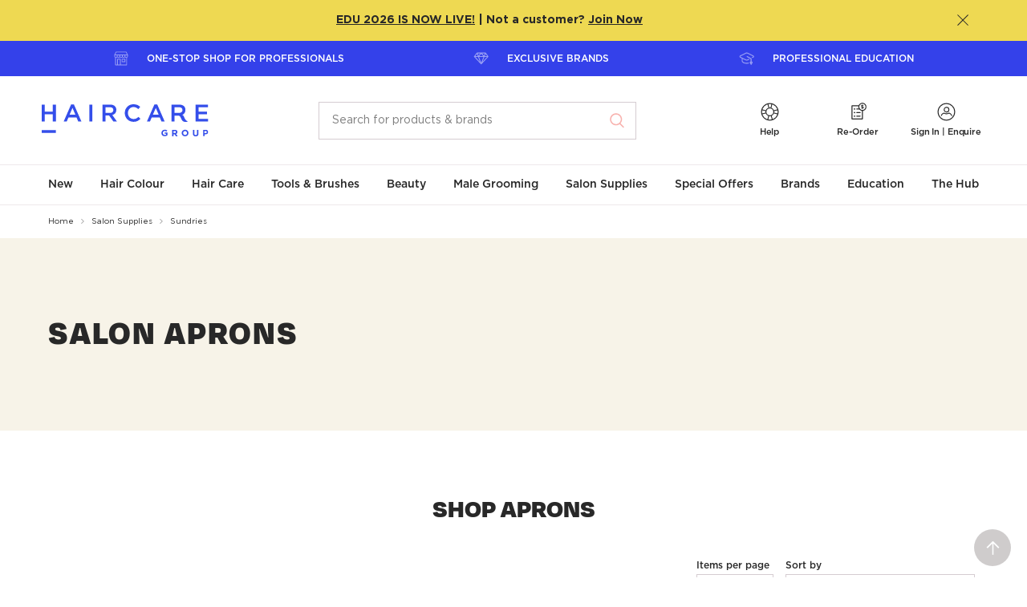

--- FILE ---
content_type: text/html; charset=utf-8
request_url: https://www.thehaircaregroup.com/salon-supplies/sundries/aprons/
body_size: 57723
content:


<!DOCTYPE html>
<html lang="en">
<head>
        <script>
            window.dataLayer = window.dataLayer || [];
            window.dataLayer.push({"environment":"PROD","userID":"logged-out","loginStatus":"Anonymous","pageType":"PLP","pageID":"1073742286","productCategory":"Salon Supplies","productCategory2":"Sundries","productCategory3":"Aprons"});
    </script>


    <meta charset="utf-8">
<meta http-equiv="X-UA-Compatible" content="IE=edge,chrome=1">
<meta name="viewport" content="width=device-width, initial-scale=1.0">
<meta name="format-detection" content="telephone=no">
<meta name="version" data-metabaron content="1.0.9411.14808">
<meta name="description" data-metabaron content="Explore our professional range of salon aprons, PVC, nylon, disposable, barbers aprons &amp; more at Haircare Group." />
<meta name="site.addToCartApiEndpoint" content="/api/CartApi/AddToCart?startPageId=8&language=en" />
<meta name="site.addToCartMultipleApiEndpoint" content="/api/CartApi/AddToCartMultiple?startPageId=8&language=en" />
<meta name="site.sortableProductsApiEndpoint" content="/api/CustomSortingApi/SetSortOrder" />
<meta name="site.sortableProductsLoadApiEndpoint" content="/api/CustomSortingApi/GetProducts?startPageId=8&language=en" />
<meta name="site.sortableCategoriesLoadApiEndpoint" content="/api/CustomSortingApi/GetCategories" />
<meta name="site.sortableCategoriesApiEndpoint" content="/api/CustomSortingApi/SetCategorySortOrder" />
<meta name="site.addToCartValidation.integer" content="Oops! Enter the number as digits only please." />
<meta name="site.addToCartValidation.connection" content="An error occurred sending your request to the server. Please try again later." />
<meta name="site.clickTrackingApiEndpoint" content="/ClickTracking/Track" />
<meta name="site.userId" content="logged-out" />
<meta name="site.customerType" content="" />
<meta name="site.quickOrderEndPoint" content="/api/VariationApi/GetVariationColours?startPageId=8&language=en&batchSize=10" />
<meta name="site.quickOrderItemPerBatchAddToCart" content="5" />
<meta name="config:api.alertnotification" data-metabaron content="/api/alertnotification" />
<meta name="google-site-verification" content="ufPEUjUBarjBLLXKMGZV2TbzDbZ_OPq2YbGD3PUng6Y" />
    <meta name="site.requestip" content="18.216.140.238" />
<meta name="config:keys.google-maps" data-metabaron content="AIzaSyCZz3MidwatMXq9HzyWqA9pBgThoBZjU2k" />
<link rel="apple-touch-icon" sizes="180x180" href="/static/theme/favicons__hca/apple-touch-icon--2f9a1d3d32582f6d7a4f500c91944e40.png">
<link rel="icon" type="image/png" sizes="32x32" href="/static/theme/favicons__hca/favicon-32x32--80e6a133d79988e6ebf6b405162cc4f4.png">
<link rel="icon" type="image/png" sizes="16x16" href="/static/theme/favicons__hca/favicon-16x16--6973406fa1ffa5c1131772d1c8904c2f.png">
<link rel="manifest" href="/static/theme/favicons__hca/site--12a4993a0990ca66bace8be2d9e7676c.webmanifest">
<link rel="mask-icon" href="/static/theme/favicons__hca/safari-pinned-tab--ae3567771fbf4152061e155a4bf46954.svg" color="#1f3b6d">
<link rel="shortcut icon" href="/static/theme/favicons__hca/favicon--d8dadd47f30cc1f5f56b5fdc37ffb60b.ico">
<meta name="msapplication-TileColor" content="#ffffff">
<meta name="msapplication-config" content="/static/theme/favicons__hca/browserconfig--e09ebc9225317a2fa7cd12f65f8bef1d.xml">
<meta name="theme-color" content="#ffffff">


    


        <link rel="preload" href="/globalassets/haircare-group/blocks/banner/2025-cream-plain-banner-tv2.jpg" as="image" />
        <link rel="preload" href="/globalassets/haircare-group/blocks/banner/2025-cream-plain-banner-dv2.jpg" as="image" />
        <link rel="preload" href="/globalassets/haircare-group/blocks/banner/2025-cream-plain-banner-mv2.jpg" as="image" />



    <title>Salon Aprons | Haircare Group</title>

    

            <link rel="alternate" href="https://www.thehaircaregroup.com/salon-supplies/sundries/aprons/" hreflang="en-au" />
        <link rel="alternate" href="https://www.thehaircaregroup.com/salon-supplies/sundries/aprons/" hreflang="x-default" />


    <!-- Open Graph Tags -->
<meta property="og:url" content="https://www.thehaircaregroup.com/salon-supplies/sundries/aprons/" />
<meta property="og:title" content="Salon Aprons | Haircare Group - Haircare Australia" />
<meta property="og:description" content="Explore our professional range of salon aprons, PVC, nylon, disposable, barbers aprons &amp; more at Haircare Group." />
<meta property="og:type" content="website" />

<meta prefix="og: http://ogp.me/ns#" property="og:title" content="Salon Aprons | Haircare Group - Haircare Australia" />
<meta prefix="og: http://ogp.me/ns#" property="og:type" content="website" />
<meta prefix="og: http://ogp.me/ns#" property="og:image" content="https://www.thehaircaregroup.com/contentassets/e5945c01452246719bb03322dd0e31e0/thg_core-logo_blue_2025.png" />
<meta prefix="og: http://ogp.me/ns#" property="og:url" content="https://www.thehaircaregroup.com/salon-supplies/sundries/aprons/" />

<meta property="og:image" content="https://www.thehaircaregroup.com/contentassets/e5945c01452246719bb03322dd0e31e0/thg_core-logo_blue_2025.png" />
<meta property="og:image:secure_url" content="https://www.thehaircaregroup.com/contentassets/e5945c01452246719bb03322dd0e31e0/thg_core-logo_blue_2025.png" />


<meta name="twitter:card" content="summary_large_image">
<meta name="twitter:site" content="Haircare Australia">
<meta name="twitter:title" content="Salon Aprons | Haircare Group - Haircare Australia">
<meta name="twitter:description" content="Explore our professional range of salon aprons, PVC, nylon, disposable, barbers aprons &amp; more at Hai">
<meta name="twitter:image:src" content="https://www.thehaircaregroup.com/contentassets/e5945c01452246719bb03322dd0e31e0/thg_core-logo_blue_2025.png">
<meta name="twitter:image" content="https://www.thehaircaregroup.com/contentassets/e5945c01452246719bb03322dd0e31e0/thg_core-logo_blue_2025.png">


    
    
    <link rel="canonical" href="https://www.thehaircaregroup.com/salon-supplies/sundries/aprons/"/>

    
    <style>
    .u-visually-hidden{position:absolute;top:auto;width:1px;height:1px;overflow:hidden;clip:rect(1px, 1px, 1px, 1px);white-space:nowrap}.u-visually-hidden--editmode{position:relative;outline:dashed 1px #f7542b;opacity:.5}.u-visually-hidden--editmode:hover{opacity:1}.u-visually-hidden--editmode:before{content:"Visually hidden";position:absolute;bottom:100%;left:0;padding:0 .5em;transform:translateY(-100%);text-transform:uppercase;font-size:.75rem;font-weight:500;color:#fff;background-color:#f7542b}@media(max-width: 36em){.u-visually-hidden\@medium-down{position:absolute;top:auto;width:1px;height:1px;overflow:hidden;clip:rect(1px, 1px, 1px, 1px);white-space:nowrap}}@media(min-width: 36.0625em){.u-visually-hidden\@medium-up{position:absolute;top:auto;width:1px;height:1px;overflow:hidden;clip:rect(1px, 1px, 1px, 1px);white-space:nowrap}}@media(max-width: 48em){.u-visually-hidden\@large-down{position:absolute;top:auto;width:1px;height:1px;overflow:hidden;clip:rect(1px, 1px, 1px, 1px);white-space:nowrap}}[hidden]{display:none !important}.u-hide{display:none}.u-show,.u-show--block{display:block}.u-show--inline-block{display:inline-block}.u-show--inline{display:inline}.u-show--flex{display:flex}.u-hidden{visibility:hidden}@media(min-width: 36.0625em){.u-hide\@medium{display:none !important}.u-show\@medium,.u-show--block\@medium{display:block !important}.u-show--inline-block\@medium{display:inline-block}.u-show--inline\@medium{display:inline}.u-show--flex\@medium{display:flex}}@media(min-width: 48em){.u-hide\@large{display:none !important}.u-show\@large,.u-show--block\@large{display:block !important}.u-show--inline-block\@large{display:inline-block}.u-show--inline\@large{display:inline}.u-show--flex\@large{display:flex}}@media(min-width: 64em){.u-hide\@xlarge{display:none !important}.u-show\@xlarge,.u-show--block\@xlarge{display:block !important}.u-show--inline-block\@xlarge{display:inline-block}.u-show--inline\@xlarge{display:inline}.u-show--flex\@xlarge{display:flex}}@media(min-width: 62.5625em){.u-hide\@wide{display:none !important}.u-show\@wide,.u-show--block\@wide{display:block !important}}@media print{.u-hide--print{display:none !important}.u-show--block-print{display:block !important}}@media(hover: hover){.u-show--hover{display:block !important}}.u-center{margin-left:auto;margin-right:auto;box-sizing:content-box}.u-content-width{max-width:47.5rem}.u-content-width-wider{max-width:60rem}.u-row-width{max-width:72.5rem}.u-layout-width{max-width:71.875rem}[aria-pressed=false] .sprite-state-expanded .sprite--front,[aria-expanded=false] .sprite-state-expanded .sprite--front{opacity:1}[aria-pressed=false] .sprite-state-expanded .sprite--middle,[aria-expanded=false] .sprite-state-expanded .sprite--middle{opacity:0}[aria-pressed=true] .sprite-state-expanded .sprite--front,[aria-expanded=true] .sprite-state-expanded .sprite--front{opacity:0}[aria-pressed=true] .sprite-state-expanded .sprite--middle,[aria-expanded=true] .sprite-state-expanded .sprite--middle{opacity:1}.labelled-icon{display:flex !important;flex-wrap:wrap;align-items:flex-start}.labelled-icon>*+*{margin-left:var(--labelled-icon-gutter, 1em)}.labelled-icon--inline{display:inline-flex !important}.labelled-icon--align-vcenter{align-items:center}.labelled-icon--align-hcenter{justify-content:center}.labelled-icon__icon{flex-shrink:0 !important;flex-grow:1 !important;display:block}.labelled-icon__icon-heightless-box{height:0}.labelled-icon__icon-heightless-box>*{position:relative;transform:translateY(-50%)}.labelled-icon__label{flex-shrink:1 !important;flex-grow:999 !important;flex-basis:fit-content}.labelled-icon--align-hcenter .labelled-icon__label{flex:none !important}.labelled-icon__label--expanded{flex-basis:auto}.u-nowrap{white-space:nowrap}.inline-wrap-layout{display:flex;flex-wrap:wrap;align-items:baseline;gap:var(--inline-wrap-layout-vert-gap, 0) var(--inline-wrap-layout-horiz-gap, 0.5ch)}.u-scroll-disabled,.u-scroll-disabled body{overflow:hidden}.u-scroll-y-disabled,.u-scroll-y-disabled body{overflow-y:hidden;height:auto}@supports(-webkit-overflow-scrolling: touch){.u-scroll-disabled,.u-scroll-disabled body{width:100%;height:100%}.u-scroll-y-disabled,.u-scroll-y-disabled body{width:100%;height:100%}}*+.u-block-gap{margin-top:var(--block-gap, 0)}.u-block-gap--min{--block-gap: 0.625rem}.u-block-gap--mid{--block-gap: 1.25rem}.u-block-gap--extra{--block-gap: 2.5rem}@media(min-width: 36.0625em){.u-block-gap--min{--block-gap: 0.9375rem}.u-block-gap--mid{--block-gap: 1.875rem}.u-block-gap--extra{--block-gap: 3.75rem}}@media(min-width: 64.0625em){.u-block-gap--min{--block-gap: 1.25rem}.u-block-gap--mid{--block-gap: 2.5rem}.u-block-gap--extra{--block-gap: 5rem}}.u-stack-layout>*+*{margin-top:var(--stack-layout--gap)}.u-fit-content{max-width:fit-content}@media print{.u-content-width-wider{max-width:none}.u-content-width{max-width:none}.u-row-width{max-width:none}}.u-quiet-link:link,.u-quiet-link:active,.u-quiet-link:visited{color:inherit}.u-quiet-link:link,.u-quiet-link:active{text-decoration:none !important}.u-quiet-link:hover,.u-quiet-link:focus{text-decoration:underline !important}.u-focus-keyboard,.u-focus-keyboard--circle,.u-focus-keyboard--button,.u-focus-keyboard--outer,.u-focus-keyboard--outer-after,.u-focus-keyboard--inner,.u-focus-keyboard--inner-after,.u-focus-keyboard--select,.u-focus-keyboard--inner-out-left,.u-focus-keyboard--inner-out-left-right,.u-focus-keyboard--textbox,.u-focus-keyboard--outer-capsule{position:relative}html[data-focus-source=pointer] .u-focus-keyboard:focus,html[data-focus-source=pointer] .u-focus-keyboard--circle:focus,html[data-focus-source=pointer] .u-focus-keyboard--button:focus,html[data-focus-source=pointer] .u-focus-keyboard--outer:focus,html[data-focus-source=pointer] .u-focus-keyboard--outer-after:focus,html[data-focus-source=pointer] .u-focus-keyboard--inner:focus,html[data-focus-source=pointer] .u-focus-keyboard--inner-after:focus,html[data-focus-source=pointer] .u-focus-keyboard--select:focus,html[data-focus-source=pointer] .u-focus-keyboard--inner-out-left:focus,html[data-focus-source=pointer] .u-focus-keyboard--inner-out-left-right:focus,html[data-focus-source=pointer] .u-focus-keyboard--textbox:focus,html[data-focus-source=pointer] .u-focus-keyboard--outer-capsule:focus{outline:none}html[data-focus-source] .u-focus-keyboard:focus,html[data-focus-source] .u-focus-keyboard--circle:focus,html[data-focus-source] .u-focus-keyboard--button:focus,html[data-focus-source] .u-focus-keyboard--outer:focus,html[data-focus-source] .u-focus-keyboard--outer-after:focus,html[data-focus-source] .u-focus-keyboard--inner:focus,html[data-focus-source] .u-focus-keyboard--inner-after:focus,html[data-focus-source] .u-focus-keyboard--select:focus,html[data-focus-source] .u-focus-keyboard--inner-out-left:focus,html[data-focus-source] .u-focus-keyboard--inner-out-left-right:focus,html[data-focus-source] .u-focus-keyboard--textbox:focus,html[data-focus-source] .u-focus-keyboard--outer-capsule:focus{outline:none}html.focus-source-key[data-focus-source=script] .u-focus-keyboard:focus,html[data-focus-source=key] .u-focus-keyboard:focus{z-index:1}html.focus-source-key[data-focus-source=script] .u-focus-keyboard:focus:before,html[data-focus-source=key] .u-focus-keyboard:focus:before{content:"";display:block;position:absolute;border:solid 2px #1e5dff;border-radius:var(--focus-radius, 0.25rem);top:var(--focus-offset-top, var(--focus-offset, 0));right:var(--focus-offset-right, var(--focus-offset, 0));bottom:var(--focus-offset-bottom, var(--focus-offset, 0));left:var(--focus-offset-left, var(--focus-offset, 0))}html.focus-source-key[data-focus-source=script] .u-focus-keyboard--circle:focus:before,html[data-focus-source=key] .u-focus-keyboard--circle:focus:before{border:2px solid #1e5dff;border-radius:50%;display:block;content:"";position:absolute;top:-4px;right:-4px;bottom:-4px;left:-4px}html.focus-source-key[data-focus-source=script] .u-focus-keyboard--pagination:focus:before,html[data-focus-source=key] .u-focus-keyboard--pagination:focus:before{border:2px solid #1e5dff;border-radius:0;display:block;content:"";position:absolute;top:-2px;right:-2px;bottom:-2px;left:-2px}html.focus-source-key[data-focus-source=script] .u-focus-keyboard--outer:focus,html[data-focus-source=key] .u-focus-keyboard--outer:focus{z-index:1}html.focus-source-key[data-focus-source=script] .u-focus-keyboard--outer:focus:before,html[data-focus-source=key] .u-focus-keyboard--outer:focus:before{border:2px solid #1e5dff;border-radius:.25rem;display:block;content:"";position:absolute;top:-4px;right:-4px;bottom:-4px;left:-4px;transform:scale3d(1, 1, 1)}html.focus-source-key[data-focus-source=script] .u-focus-keyboard--outer-after:focus,html[data-focus-source=key] .u-focus-keyboard--outer-after:focus{z-index:1}html.focus-source-key[data-focus-source=script] .u-focus-keyboard--outer-after:focus:after,html[data-focus-source=key] .u-focus-keyboard--outer-after:focus:after{border:2px solid #1e5dff;border-radius:.25rem;display:block;content:"";position:absolute;top:-4px;right:-4px;bottom:-4px;left:-4px}html.focus-source-key[data-focus-source=script] .u-focus-keyboard--inner:focus:before,html[data-focus-source=key] .u-focus-keyboard--inner:focus:before{border:2px solid #1e5dff;border-radius:.25rem;display:block;content:"";position:absolute;top:2px;right:2px;bottom:2px;left:2px}html.focus-source-key[data-focus-source=script] .u-focus-keyboard--inner-out-left:focus:before,html[data-focus-source=key] .u-focus-keyboard--inner-out-left:focus:before{border:2px solid #1e5dff;border-radius:.25rem;display:block;content:"";position:absolute;top:2px;right:2px;bottom:2px;left:-7px}html.focus-source-key[data-focus-source=script] .u-focus-keyboard--inner-out-left-right:focus:before,html[data-focus-source=key] .u-focus-keyboard--inner-out-left-right:focus:before{border:2px solid #1e5dff;border-radius:.25rem;display:block;content:"";position:absolute;top:2px;right:-7px;bottom:2px;left:-7px}html.focus-source-key[data-focus-source=script] .u-focus-keyboard--inner-after:focus:after,html[data-focus-source=key] .u-focus-keyboard--inner-after:focus:after{border:2px solid #1e5dff;border-radius:.25rem;display:block;content:"";position:absolute;top:2px;right:2px;bottom:2px;left:2px}html.focus-source-key[data-focus-source=script] .u-focus-keyboard--button:focus,html[data-focus-source=key] .u-focus-keyboard--button:focus{z-index:1}html.focus-source-key[data-focus-source=script] .u-focus-keyboard--button:focus:before,html[data-focus-source=key] .u-focus-keyboard--button:focus:before{border:2px solid #1e5dff;border-radius:4px;display:block;content:"";position:absolute;top:-6px;right:-6px;bottom:-6px;left:-6px}html.focus-source-key[data-focus-source=script] .u-focus-keyboard--input-button:focus,html[data-focus-source=key] .u-focus-keyboard--input-button:focus{outline:2px solid #1e5dff;outline-offset:3px}html.focus-source-key[data-focus-source=script] .u-focus-keyboard--select:focus,html[data-focus-source=key] .u-focus-keyboard--select:focus{background-clip:padding-box;box-shadow:inset 0 0 0 3px var(--color-1),inset 0 0 0 5px #1e5dff}html.focus-source-key[data-focus-source=script] .u-focus-keyboard--textbox:focus,html[data-focus-source=key] .u-focus-keyboard--textbox:focus{background-clip:padding-box;box-shadow:inset 0 0 0 3px var(--color-1),inset 0 0 0 5px #1e5dff}html.focus-source-key[data-focus-source=script] .u-focus-keyboard--textbox.field-textarea:focus,html[data-focus-source=key] .u-focus-keyboard--textbox.field-textarea:focus{margin-top:5px;height:calc(10rem + 10px);padding-top:19px;padding-left:20px}html.focus-source-key[data-focus-source=script] .u-focus-parent-block:focus,html[data-focus-source=key] .u-focus-parent-block:focus{z-index:1}html.focus-source-key[data-focus-source=script] .u-focus-parent-block:focus:before,html[data-focus-source=key] .u-focus-parent-block:focus:before{content:"";display:block;position:absolute;border:solid 2px #1e5dff;border-radius:.25rem;top:-4px;right:-4px;bottom:-4px;left:-4px}.u-focus-keyboard--focus-within:focus-within::after{content:"";position:absolute;top:var(--focus-offset-top, var(--focus-offset, 0));right:var(--focus-offset-right, var(--focus-offset, 0));bottom:var(--focus-offset-bottom, var(--focus-offset, 0));left:var(--focus-offset-left, var(--focus-offset, 0));pointer-events:none;border-style:solid;border-width:2px;border-color:rgba(0,0,0,0)}html[data-focus-source=key] .u-focus-keyboard--focus-within:focus-within::after{border-color:#1e5dff}html[data-focus-source=pointer] .u-focus-keyboard--focus-within *:focus{outline:none}html[data-focus-source] .u-focus-keyboard--focus-within *:focus{outline:none}.u-focus-rect{position:absolute;top:-4px;right:-4px;bottom:-4px;left:-4px;pointer-events:none;border-style:dotted;border-width:2px;border-color:rgba(0,0,0,0)}html[data-focus-source=key] .u-focus-keyboard--focus-rect:focus+.u-focus-rect{border-color:#1e5dff}.u-theme{color:var(--text-color, inherit);background-image:var(--gradient);background-color:var(--color-1)}.u-has-theme-divider{border-top:var(--border-top)}.u-theme--white{--color-1: white;--gradient: initial;--page-title-border-color: #282828;--heading-color: #282828;--text-color: #282828;--link-color: #282828;--link-hover-color: #282828;--breadcrumb-color: #282828;--breadcrumb-hover-color: #282828;--breadcrumb-divider: #a9a9a9;--button-primary-border-color: #282828;--button-primary-background-color: #282828;--button-primary-hover-label-color: white;--button-primary-hover-border-color: #535353;--button-primary-hover-background-color: #535353;--button-primary-active-label-color: white;--button-primary-active-border-color: #282828;--button-primary-active-background-color: #282828;--button-primary-disabled-label-color: white;--button-primary-disabled-border-color: transparent;--button-primary-disabled-background-color: rgba(40, 40, 40, 0.35);--button-secondary-label-color: #282828;--button-secondary-border-color: #282828;--button-secondary-background-color: transparent;--button-secondary-hover-label-color: white;--button-secondary-hover-border-color: #535353;--button-secondary-hover-background-color: #535353;--button-secondary-active-label-color: white;--button-secondary-active-border-color: #282828;--button-secondary-active-background-color: #282828;--button-secondary-disabled-label-color: rgba(40, 40, 40, 0.35);--button-secondary-disabled-border-color: rgba(40, 40, 40, 0.35);--button-secondary-disabled-background-color: transparent}.u-theme--warm-gradient+.u-theme--white,.u-theme--white+.u-theme--white{--border-top: solid 1px #eee8eb}.u-theme--coreblue{--color-1: #1f3b6d;--gradient: initial;--text-color: #a5b1c5;--link-color: #a5b1c5;--link-hover-color: #fff;--icon-color: #a5b1c5;--icon-button-color: #a5b1c5;--button-secondary-label-color: #282828;--button-secondary-border-color: transparent;--button-secondary-background-color: transparent;--button-secondary-hover-label-color: #282828;--button-secondary-hover-background-color: transparent;--button-secondary-hover-border-color: transparent;--button-focus-rect-color: #535353;--icon-fill: initial}.u-theme--mustard{--color-1: #e8c98c;--color-1-tint: #f1dfba;--gradient: initial;--heading-color: #282828;--text-color: #282828;--link-color: #282828;--link-hover-color: #282828;--icon-color: #282828;--icon-button-color: #282828;--button-secondary-label-color: #282828;--button-secondary-border-color: #282828;--button-secondary-background-color: transparent;--button-secondary-hover-label-color: white;--button-secondary-hover-background-color: #535353;--button-secondary-hover-border-color: transparent;--button-focus-rect-color: #535353;--icon-fill: initial;--tile-card-color: #282828;--tile-card-border: #e8c98c;--tile-card-background: #f6e9d1}.u-theme--white-alt,.u-theme--warm{--color-1: #d5ccd1;--color-1-tint: #f5f1f3;--heading-color: #282828;--gradient: initial;--background-color: #f8f6f7}.u-theme--warm-gradient+.u-theme--white-alt,.u-theme--white-alt+.u-theme--white-alt,.u-theme--warm-gradient+.u-theme--warm,.u-theme--white-alt+.u-theme--warm,.u-theme--warm+.u-theme--white-alt,.u-theme--warm+.u-theme--warm{--border-top: solid 1px #eee8eb}.u-theme--warm-gradient{--color-1: #d5ccd1;--color-1-tint: #f5f1f3;--heading-color: #282828;--background-color: #f8f6f7;--gradient: linear-gradient(to bottom, #f8f6f7, #fff);--top-border: 1px solid #eee8eb}.u-theme--pink{--color-1: #f8b2ae;--color-1-tint: #fbd1ce;--heading-color: #282828;--background-color: #fef0ef;--gradient: initial;--tile-card-color: #282828;--tile-card-border: #f8b2ae;--tile-card-background: #fce0df}.u-theme--mint{--color-1: #99d5cc;--color-1-tint: #c2e6e0;--heading-color: #282828;--gradient: initial;--background-color: #d6eeeb;--tile-card-color: #282828;--tile-card-border: #99d5cc;--tile-card-background: #d6eeeb}.u-theme--lavender{--color-1: #c4a3c0;--color-1-tint: #dcc8d9;--heading-color: #282828;--gradient: initial;--background-color: #e7dae6;--tile-card-color: #282828;--tile-card-border: #c4a3c0;--tile-card-background: #e7dae6}.u-theme--green{--color-1: #74aaa2;--color-1-tint: #acccc7;--heading-color: #282828;--gradient: initial;--background-color: #e3eeec;--tile-card-color: #282828;--tile-card-border: #74aaa2;--tile-card-background: #c7ddda}.u-theme--lightpink{--color-1: #efcfcc;--color-1-tint: #f5e2e0;--heading-color: #282828;--gradient: initial;--background-color: #efcfcc;--tile-card-color: #282828;--tile-card-border: #efcfcc;--tile-card-background: #f9eceb}.u-theme--blue{--color-1: #74a2dc;--color-1-tint: #acc7ea;--heading-color: #282828;--gradient: initial;--background-color: #e3ecf8;--tile-card-color: #282828;--tile-card-border: #74a2dc;--tile-card-background: #c7daf1}.u-theme--purple{--color-1: #886d89;--color-1-tint: #b8a7b8;--heading-color: #282828;--gradient: initial;--background-color: #cfc5d0;--tile-card-color: #282828;--tile-card-border: #886d89;--tile-card-background: #cfc5d0}.u-theme--ochre{--color-1: #cb7974;--color-1-tint: #e0afac;--heading-color: #282828;--gradient: initial;--background-color: #eac9c7;--tile-card-color: #282828;--tile-card-border: #cb7974;--tile-card-background: #eac9c7}.u-theme--straw{--color-1: #f1e7cd;--color-1-tint: #f7f1e1;--heading-color: #282828;--gradient: initial;--background-color: #f9f5eb;--tile-card-color: #282828;--tile-card-border: #f1e7cd;--tile-card-background: #f9f5eb}.u-theme--sky-deep{--color-1: #acc7ea;--sprite-color: #e3ecf8;--icon-button-color: #ffffff;--icon-button-hover-color: #e3ecf8;--gradient: initial}.u-theme--light{--color-1: #282828;--gradient: initial;--text-color: #ffffff;--link-color: #ffffff;--link-hover-color: #ffffff;--icon-color: #ffffff;--icon-button-color: #ffffff;--button-secondary-label-color: #ffffff;--button-secondary-border-color: #ffffff;--button-secondary-background-color: transparent;--button-secondary-hover-label-color: #282828;--button-secondary-hover-background-color: #f8f6f7;--button-secondary-hover-border-color: #f8f6f7;--button-focus-rect-color: #535353;--icon-fill: initial}.u-reset,.u-reset li,.u-reset ul li{margin:0;padding:0;text-indent:0;list-style-type:none}@font-face{font-family:"Gotham";font-style:normal;font-weight:400;font-display:swap;src:url("../static/theme/fonts/Gotham-Book.woff") format("woff"),url("../static/theme/fonts/Gotham-Book.otf") format("opentype")}@font-face{font-family:"Gotham";font-style:italic;font-weight:400;font-display:swap;src:url("../static/theme/fonts/Gotham-BookItalic.woff") format("woff"),url("../static/theme/fonts/Gotham-BookItalic.otf") format("opentype")}@font-face{font-family:"Gotham";font-style:normal;font-weight:500;font-display:swap;src:url("../static/theme/fonts/Gotham-Medium.otf") format("opentype"),url("../static/theme/fonts/Gotham-Medium.woff") format("woff")}@font-face{font-family:"Gotham";font-style:italic;font-weight:500;font-display:swap;src:url("../static/theme/fonts/Gotham-MediumItalic.woff") format("woff"),url("../static/theme/fonts/Gotham-MediumItalic.otf") format("opentype")}@font-face{font-family:"Gotham";font-style:normal;font-weight:700;font-display:swap;src:url("../static/theme/fonts/Gotham-Bold.woff") format("woff"),url("../static/theme/fonts/Gotham-Bold.otf") format("opentype")}@font-face{font-family:"Photoshoot";font-style:normal;font-weight:400;font-display:swap;src:url("../static/theme/fonts/Photoshoot.woff") format("woff"),url("../static/theme/fonts/Photoshoot.otf") format("opentype")}@font-face{font-family:"Degular";src:url("../client/src/site__hca/fonts/degular/Degular-Regular.woff2") format("woff2"),url("../client/src/site__hca/fonts/degular/Degular-Regular.woff") format("woff"),url("../client/src/site__hca/fonts/degular/Degular-Regular.otf") format("opentype");font-weight:400;font-style:normal;font-display:swap}@font-face{font-family:"Degular";src:url("../client/src/site__hca/fonts/degular/Degular-Black.woff2") format("woff2"),url("../client/src/site__hca/fonts/degular/Degular-Black.woff") format("woff"),url("../client/src/site__hca/fonts/degular/Degular-Black.otf") format("opentype");font-weight:900;font-style:normal;font-display:swap}/*!
	Modaal - accessible modals - v0.4.4
	by Humaan, for all humans.
	http://humaan.com
 */.modaal-noscroll{overflow:hidden}.modaal-accessible-hide{position:absolute !important;clip:rect(1px 1px 1px 1px);clip:rect(1px, 1px, 1px, 1px);padding:0 !important;border:0 !important;height:1px !important;width:1px !important;overflow:hidden}.modaal-overlay{position:fixed;top:0;left:0;width:100%;height:100%;z-index:999;opacity:0}.modaal-wrapper{display:block;position:fixed;top:0;left:0;width:100%;height:100%;z-index:9999;overflow:auto;opacity:1;box-sizing:border-box;-webkit-overflow-scrolling:touch;transition:all 0.3s ease-in-out}.modaal-wrapper>*{box-sizing:border-box;-webkit-font-smoothing:antialiased;-moz-osx-font-smoothing:grayscale;-webkit-backface-visibility:hidden;margin:0px auto}.modaal-wrapper.modaal-start_none{display:none;opacity:1}.modaal-wrapper.modaal-start_fade{opacity:0}.modaal-wrapper *[tabindex="0"]{outline:none !important}.modaal-wrapper.modaal-fullscreen{overflow:hidden}.modaal-outer-wrapper{display:table;position:relative;width:100%;height:100%}.modaal-fullscreen .modaal-outer-wrapper{display:block}.modaal-inner-wrapper{display:table-cell;width:100%;height:100%;position:relative;vertical-align:middle;text-align:center;padding:80px 25px}.modaal-fullscreen .modaal-inner-wrapper{padding:0;display:block;vertical-align:top}.modaal-container{position:relative;display:inline-block;width:100%;margin:auto;text-align:left;color:#000;max-width:600px;border-radius:0px;background:rgba(0,0,0,0);box-shadow:0;cursor:auto}.modaal-container.is_loading{height:100px;width:100px;overflow:hidden}.modaal-fullscreen .modaal-container{max-width:none;height:100%;overflow:auto}.modaal-close{position:absolute;right:0;top:0;padding:2px;width:30px;height:30px;background-color:rgba(0,0,0,0);background-clip:content-box;cursor:pointer;opacity:1;-webkit-appearance:none;border-radius:100%;border:solid 2px rgba(0,0,0,0);box-sizing:content-box;transition:all 0.2s ease-in-out}[data-focus-source=key] .modaal-close:focus{outline:none}[data-focus-source=key] .modaal-close:focus:before,[data-focus-source=key] .modaal-close:focus:after{background:#fff}.modaal-close:hover:before,.modaal-close:hover:after{background:#fff}.modaal-close span{position:absolute !important;clip:rect(1px 1px 1px 1px);clip:rect(1px, 1px, 1px, 1px);padding:0 !important;border:0 !important;height:1px !important;width:1px !important;overflow:hidden}.modaal-close:before,.modaal-close:after{display:block;content:" ";position:absolute;top:7px;left:15px;width:3px;height:20px;border-radius:4px;transition:background 0.2s ease-in-out}.modaal-close:before{transform:rotate(-45deg)}.modaal-close:after{transform:rotate(45deg)}.modaal-fullscreen .modaal-close{background:#afb7bc;right:10px;top:10px}.modaal-content-container{padding:30px}.modaal-confirm-wrap{padding:30px 0 0;text-align:center;font-size:0}.modaal-confirm-btn{font-size:14px;display:inline-block;margin:0 10px;vertical-align:middle;cursor:pointer;border:none;background:rgba(0,0,0,0)}.modaal-confirm-btn.modaal-ok{padding:10px 15px;color:#fff;background:#555;border-radius:3px;transition:background 0.2s ease-in-out}.modaal-confirm-btn.modaal-ok:hover{background:#2f2f2f}.modaal-confirm-btn.modaal-cancel{text-decoration:underline}.modaal-confirm-btn.modaal-cancel:hover{text-decoration:none;color:#2f2f2f}@keyframes instaReveal{0%{opacity:0}100%{opacity:1}}@-o-keyframes instaReveal{0%{opacity:0}100%{opacity:1}}@-moz-keyframes instaReveal{0%{opacity:0}100%{opacity:1}}@-webkit-keyframes instaReveal{0%{opacity:0}100%{opacity:1}}@-ms-keyframes instaReveal{0%{opacity:0}100%{opacity:1}}.modaal-instagram .modaal-container{width:auto;background:rgba(0,0,0,0);box-shadow:none !important}.modaal-instagram .modaal-content-container{padding:0;background:rgba(0,0,0,0)}.modaal-instagram .modaal-content-container>blockquote{width:1px !important;height:1px !important;opacity:0 !important}.modaal-instagram iframe{opacity:0;margin:-6px !important;border-radius:0 !important;width:1000px !important;max-width:800px !important;box-shadow:none !important;animation:instaReveal 1s linear forwards}.modaal-image .modaal-inner-wrapper{padding-left:140px;padding-right:140px}.modaal-image .modaal-container{width:auto;max-width:100%}.modaal-gallery-wrap{position:relative;color:#fff}.modaal-gallery-item{display:none;text-align:center}.modaal-gallery-item img,.modaal-gallery-item iframe{display:block}.modaal-gallery-item iframe{min-width:600px}.modaal-gallery-item.is_active{display:block}.modaal-gallery-label{position:absolute;left:0;width:100%;font-size:1rem;color:#fff}.modaal-gallery-label:focus{outline:none}.modaal-gallery-label:not(.modaal-gallery-label--has-caption){display:none}.modaal-gallery-control{position:absolute;top:50%;transform:translateY(-50%);opacity:1;cursor:pointer;color:#fff;width:50px;height:50px;background:rgba(0,0,0,0);border:none;border-radius:100%;transition:all 0.2s ease-in-out}.modaal-gallery-control.is_hidden{opacity:0;cursor:default}.modaal-gallery-control:focus,.modaal-gallery-control:hover{outline:none}.modaal-gallery-control:focus:before,.modaal-gallery-control:focus:after,.modaal-gallery-control:hover:before,.modaal-gallery-control:hover:after{background:#afb7bc}.modaal-gallery-control span{position:absolute !important;clip:rect(1px 1px 1px 1px);clip:rect(1px, 1px, 1px, 1px);padding:0 !important;border:0 !important;height:1px !important;width:1px !important;overflow:hidden}.modaal-gallery-control:before,.modaal-gallery-control:after{display:block;content:" ";position:absolute;top:16px;left:25px;width:4px;height:18px;border-radius:4px;background:#fff;transition:background 0.2s ease-in-out}.modaal-gallery-control:before{margin:-5px 0 0;transform:rotate(-45deg)}.modaal-gallery-control:after{margin:5px 0 0;transform:rotate(45deg)}.modaal-gallery-next-inner{left:100%;margin-left:40px}.modaal-gallery-next-outer{right:45px}.modaal-gallery-prev:before,.modaal-gallery-prev:after{left:22px}.modaal-gallery-prev:before{margin:5px 0 0;transform:rotate(-45deg)}.modaal-gallery-prev:after{margin:-5px 0 0;transform:rotate(45deg)}.modaal-gallery-prev-inner{right:100%;margin-right:40px}.modaal-gallery-prev-outer{left:45px}.modaal-video-wrap{margin:auto 50px;position:relative}.modaal-video-container{position:relative;padding-bottom:56.25%;height:0;overflow:hidden;max-width:100%;box-shadow:0 0 10px rgba(0,0,0,.3);background:#000;max-width:1300px;margin-left:auto;margin-right:auto}.modaal-video-container iframe,.modaal-video-container object,.modaal-video-container embed{position:absolute;top:0;left:0;width:100%;height:100%}.modaal-iframe .modaal-content{width:100%;height:100%}.modaal-iframe-elem{width:100%;height:100%;display:block}@media only screen and (min-width: 1400px){.modaal-video-container{padding-bottom:0;height:731px}}@media only screen and (max-width: 1140px){.modaal-image .modaal-inner-wrapper{padding-left:25px;padding-right:25px}.modaal-gallery-control{transform:none;background:rgba(0,0,0,.7)}.modaal-gallery-control:before,.modaal-gallery-control:after{background:#fff}.modaal-gallery-next{left:auto;right:20px}.modaal-gallery-prev{left:20px;right:auto}}@media screen and (max-width: 900px){.modaal-instagram iframe{width:500px !important}}@media screen and (max-height: 1100px){.modaal-instagram iframe{width:700px !important}}@media screen and (max-height: 1000px){.modaal-inner-wrapper{padding-top:60px;padding-bottom:60px}.modaal-instagram iframe{width:600px !important}}@media screen and (max-height: 900px){.modaal-instagram iframe{width:500px !important}.modaal-video-container{max-width:900px;max-height:510px}}@media only screen and (max-width: 600px){.modaal-instagram iframe{width:280px !important}}.modaal-loading-spinner{background:none;position:absolute;width:200px;height:200px;top:50%;left:50%;margin:-100px 0 0 -100px;transform:scale(0.25)}@-ms-keyframes modaal-loading-spinner{0%{opacity:1;-ms-transform:scale(1.5);-moz-transform:scale(1.5);-webkit-transform:scale(1.5);-o-transform:scale(1.5);transform:scale(1.5)}100%{opacity:.1;-ms-transform:scale(1);-moz-transform:scale(1);-webkit-transform:scale(1);-o-transform:scale(1);transform:scale(1)}}@-moz-keyframes modaal-loading-spinner{0%{opacity:1;-ms-transform:scale(1.5);-moz-transform:scale(1.5);-webkit-transform:scale(1.5);-o-transform:scale(1.5);transform:scale(1.5)}100%{opacity:.1;-ms-transform:scale(1);-moz-transform:scale(1);-webkit-transform:scale(1);-o-transform:scale(1);transform:scale(1)}}@-webkit-keyframes modaal-loading-spinner{0%{opacity:1;-ms-transform:scale(1.5);-moz-transform:scale(1.5);-webkit-transform:scale(1.5);-o-transform:scale(1.5);transform:scale(1.5)}100%{opacity:.1;-ms-transform:scale(1);-moz-transform:scale(1);-webkit-transform:scale(1);-o-transform:scale(1);transform:scale(1)}}@-o-keyframes modaal-loading-spinner{0%{opacity:1;-ms-transform:scale(1.5);-moz-transform:scale(1.5);-webkit-transform:scale(1.5);-o-transform:scale(1.5);transform:scale(1.5)}100%{opacity:.1;-ms-transform:scale(1);-moz-transform:scale(1);-webkit-transform:scale(1);-o-transform:scale(1);transform:scale(1)}}@keyframes modaal-loading-spinner{0%{opacity:1;-ms-transform:scale(1.5);-moz-transform:scale(1.5);-webkit-transform:scale(1.5);-o-transform:scale(1.5);transform:scale(1.5)}100%{opacity:.1;-ms-transform:scale(1);-moz-transform:scale(1);-webkit-transform:scale(1);-o-transform:scale(1);transform:scale(1)}}.modaal-loading-spinner>div{width:24px;height:24px;margin-left:4px;margin-top:4px;position:absolute}.modaal-loading-spinner>div>div{width:100%;height:100%;border-radius:15px;background:#fff}.modaal-loading-spinner>div:nth-of-type(1)>div{-ms-animation:modaal-loading-spinner 1s linear infinite;-moz-animation:modaal-loading-spinner 1s linear infinite;-webkit-animation:modaal-loading-spinner 1s linear infinite;-o-animation:modaal-loading-spinner 1s linear infinite;animation:modaal-loading-spinner 1s linear infinite;-ms-animation-delay:0s;-moz-animation-delay:0s;-webkit-animation-delay:0s;-o-animation-delay:0s;animation-delay:0s}.modaal-loading-spinner>div:nth-of-type(2)>div,.modaal-loading-spinner>div:nth-of-type(3)>div{-ms-animation:modaal-loading-spinner 1s linear infinite;-moz-animation:modaal-loading-spinner 1s linear infinite;-webkit-animation:modaal-loading-spinner 1s linear infinite;-o-animation:modaal-loading-spinner 1s linear infinite}.modaal-loading-spinner>div:nth-of-type(1){-ms-transform:translate(84px, 84px) rotate(45deg) translate(70px, 0);-moz-transform:translate(84px, 84px) rotate(45deg) translate(70px, 0);-webkit-transform:translate(84px, 84px) rotate(45deg) translate(70px, 0);-o-transform:translate(84px, 84px) rotate(45deg) translate(70px, 0);transform:translate(84px, 84px) rotate(45deg) translate(70px, 0)}.modaal-loading-spinner>div:nth-of-type(2)>div{animation:modaal-loading-spinner 1s linear infinite;-ms-animation-delay:.12s;-moz-animation-delay:.12s;-webkit-animation-delay:.12s;-o-animation-delay:.12s;animation-delay:.12s}.modaal-loading-spinner>div:nth-of-type(2){-ms-transform:translate(84px, 84px) rotate(90deg) translate(70px, 0);-moz-transform:translate(84px, 84px) rotate(90deg) translate(70px, 0);-webkit-transform:translate(84px, 84px) rotate(90deg) translate(70px, 0);-o-transform:translate(84px, 84px) rotate(90deg) translate(70px, 0);transform:translate(84px, 84px) rotate(90deg) translate(70px, 0)}.modaal-loading-spinner>div:nth-of-type(3)>div{animation:modaal-loading-spinner 1s linear infinite;-ms-animation-delay:.25s;-moz-animation-delay:.25s;-webkit-animation-delay:.25s;-o-animation-delay:.25s;animation-delay:.25s}.modaal-loading-spinner>div:nth-of-type(4)>div,.modaal-loading-spinner>div:nth-of-type(5)>div{-ms-animation:modaal-loading-spinner 1s linear infinite;-moz-animation:modaal-loading-spinner 1s linear infinite;-webkit-animation:modaal-loading-spinner 1s linear infinite;-o-animation:modaal-loading-spinner 1s linear infinite}.modaal-loading-spinner>div:nth-of-type(3){-ms-transform:translate(84px, 84px) rotate(135deg) translate(70px, 0);-moz-transform:translate(84px, 84px) rotate(135deg) translate(70px, 0);-webkit-transform:translate(84px, 84px) rotate(135deg) translate(70px, 0);-o-transform:translate(84px, 84px) rotate(135deg) translate(70px, 0);transform:translate(84px, 84px) rotate(135deg) translate(70px, 0)}.modaal-loading-spinner>div:nth-of-type(4)>div{animation:modaal-loading-spinner 1s linear infinite;-ms-animation-delay:.37s;-moz-animation-delay:.37s;-webkit-animation-delay:.37s;-o-animation-delay:.37s;animation-delay:.37s}.modaal-loading-spinner>div:nth-of-type(4){-ms-transform:translate(84px, 84px) rotate(180deg) translate(70px, 0);-moz-transform:translate(84px, 84px) rotate(180deg) translate(70px, 0);-webkit-transform:translate(84px, 84px) rotate(180deg) translate(70px, 0);-o-transform:translate(84px, 84px) rotate(180deg) translate(70px, 0);transform:translate(84px, 84px) rotate(180deg) translate(70px, 0)}.modaal-loading-spinner>div:nth-of-type(5)>div{animation:modaal-loading-spinner 1s linear infinite;-ms-animation-delay:.5s;-moz-animation-delay:.5s;-webkit-animation-delay:.5s;-o-animation-delay:.5s;animation-delay:.5s}.modaal-loading-spinner>div:nth-of-type(6)>div,.modaal-loading-spinner>div:nth-of-type(7)>div{-ms-animation:modaal-loading-spinner 1s linear infinite;-moz-animation:modaal-loading-spinner 1s linear infinite;-webkit-animation:modaal-loading-spinner 1s linear infinite;-o-animation:modaal-loading-spinner 1s linear infinite}.modaal-loading-spinner>div:nth-of-type(5){-ms-transform:translate(84px, 84px) rotate(225deg) translate(70px, 0);-moz-transform:translate(84px, 84px) rotate(225deg) translate(70px, 0);-webkit-transform:translate(84px, 84px) rotate(225deg) translate(70px, 0);-o-transform:translate(84px, 84px) rotate(225deg) translate(70px, 0);transform:translate(84px, 84px) rotate(225deg) translate(70px, 0)}.modaal-loading-spinner>div:nth-of-type(6)>div{animation:modaal-loading-spinner 1s linear infinite;-ms-animation-delay:.62s;-moz-animation-delay:.62s;-webkit-animation-delay:.62s;-o-animation-delay:.62s;animation-delay:.62s}.modaal-loading-spinner>div:nth-of-type(6){-ms-transform:translate(84px, 84px) rotate(270deg) translate(70px, 0);-moz-transform:translate(84px, 84px) rotate(270deg) translate(70px, 0);-webkit-transform:translate(84px, 84px) rotate(270deg) translate(70px, 0);-o-transform:translate(84px, 84px) rotate(270deg) translate(70px, 0);transform:translate(84px, 84px) rotate(270deg) translate(70px, 0)}.modaal-loading-spinner>div:nth-of-type(7)>div{animation:modaal-loading-spinner 1s linear infinite;-ms-animation-delay:.75s;-moz-animation-delay:.75s;-webkit-animation-delay:.75s;-o-animation-delay:.75s;animation-delay:.75s}.modaal-loading-spinner>div:nth-of-type(7){-ms-transform:translate(84px, 84px) rotate(315deg) translate(70px, 0);-moz-transform:translate(84px, 84px) rotate(315deg) translate(70px, 0);-webkit-transform:translate(84px, 84px) rotate(315deg) translate(70px, 0);-o-transform:translate(84px, 84px) rotate(315deg) translate(70px, 0);transform:translate(84px, 84px) rotate(315deg) translate(70px, 0)}.modaal-loading-spinner>div:nth-of-type(8)>div{-ms-animation:modaal-loading-spinner 1s linear infinite;-moz-animation:modaal-loading-spinner 1s linear infinite;-webkit-animation:modaal-loading-spinner 1s linear infinite;-o-animation:modaal-loading-spinner 1s linear infinite;animation:modaal-loading-spinner 1s linear infinite;-ms-animation-delay:.87s;-moz-animation-delay:.87s;-webkit-animation-delay:.87s;-o-animation-delay:.87s;animation-delay:.87s}.modaal-loading-spinner>div:nth-of-type(8){-ms-transform:translate(84px, 84px) rotate(360deg) translate(70px, 0);-moz-transform:translate(84px, 84px) rotate(360deg) translate(70px, 0);-webkit-transform:translate(84px, 84px) rotate(360deg) translate(70px, 0);-o-transform:translate(84px, 84px) rotate(360deg) translate(70px, 0);transform:translate(84px, 84px) rotate(360deg) translate(70px, 0)}.select2-container{box-sizing:border-box;display:inline-block;margin:0;position:relative;vertical-align:middle;width:100% !important}.select2-container .select2-selection--single{box-sizing:border-box;cursor:pointer;display:block;height:28px;user-select:none;-webkit-user-select:none}.select2-container .select2-selection--single .select2-selection__rendered{display:block;padding-left:8px;padding-right:20px;overflow:hidden;text-overflow:ellipsis;white-space:nowrap}.select2-container .select2-selection--single .select2-selection__clear{background-color:rgba(0,0,0,0);border:none;font-size:1em}.select2-container[dir=rtl] .select2-selection--single .select2-selection__rendered{padding-right:8px;padding-left:20px}.select2-container .select2-selection--multiple{box-sizing:border-box;cursor:pointer;display:block;min-height:32px;user-select:none;-webkit-user-select:none;padding:12px 20px;background-image:url("data:image/svg+xml,%3Csvg width='14' height='14' viewBox='0 0 14 14' fill='none' xmlns='http://www.w3.org/2000/svg'%3E%3Cpath d='M1 4L7 10L13 4' stroke='%23282828' stroke-width='1.5' stroke-linecap='round' stroke-linejoin='round'/%3E%3C/svg%3E%0A");background-position:right .8125rem top 50%;background-repeat:no-repeat;background-size:1rem}.select2-container .select2-selection--multiple .select2-selection__rendered{display:inline;list-style:none;padding:0}.select2-container .select2-selection--multiple .select2-selection__clear{background-color:rgba(0,0,0,0);border:none;font-size:1em}.select2-container .select2-search--inline .select2-search__field{box-sizing:border-box;border:none;font-size:100%;margin-left:5px;padding:0;max-width:100%;resize:none;height:18px;vertical-align:bottom;font-family:sans-serif;overflow:hidden;word-break:keep-all;display:inline-block;min-height:26px}.select2-container .select2-search--inline .select2-search__field::-webkit-search-cancel-button{-webkit-appearance:none}.select2-dropdown{background-color:#fff;border:1px solid #aaa;box-sizing:border-box;display:block;position:absolute;left:-100000px;width:100%;z-index:1051}.select2-results{display:block}.select2-results__options{list-style:none;margin:0;padding:0}.select2-results__option{padding:6px;user-select:none;-webkit-user-select:none}.select2-results__option--selectable{cursor:pointer}.select2-container--open .select2-dropdown{left:0}.select2-container--open .select2-dropdown--above{border-bottom:none;border-bottom-left-radius:0;border-bottom-right-radius:0}.select2-container--open .select2-dropdown--below{border-top:none;border-top-left-radius:0;border-top-right-radius:0}.select2-search--dropdown{display:block;padding:4px}.select2-search--dropdown .select2-search__field{padding:4px;width:100%;box-sizing:border-box}.select2-search--dropdown .select2-search__field::-webkit-search-cancel-button{-webkit-appearance:none}.select2-search--dropdown.select2-search--hide{display:none}.select2-close-mask{border:0;margin:0;padding:0;display:block;position:fixed;left:0;top:0;min-height:100%;min-width:100%;height:auto;width:auto;opacity:0;z-index:99;background-color:#fff;filter:alpha(opacity=0)}.select2-hidden-accessible{border:0 !important;clip:rect(0 0 0 0) !important;-webkit-clip-path:inset(50%) !important;clip-path:inset(50%) !important;height:1px !important;overflow:hidden !important;padding:0 !important;position:absolute !important;width:1px !important;white-space:nowrap !important}.select2-container--default .select2-selection--single{background-color:#fff;border:1px solid #aaa;border-radius:4px}.select2-container--default .select2-selection--single .select2-selection__rendered{color:#444;line-height:28px}.select2-container--default .select2-selection--single .select2-selection__clear{cursor:pointer;float:right;font-weight:bold;height:26px;margin-right:20px;padding-right:0px}.select2-container--default .select2-selection--single .select2-selection__placeholder{color:#999}.select2-container--default .select2-selection--single .select2-selection__arrow{height:26px;position:absolute;top:1px;right:1px;width:20px}.select2-container--default .select2-selection--single .select2-selection__arrow b{border-color:#888 rgba(0,0,0,0) rgba(0,0,0,0) rgba(0,0,0,0);border-style:solid;border-width:5px 4px 0 4px;height:0;left:50%;margin-left:-4px;margin-top:-2px;position:absolute;top:50%;width:0}.select2-container--default[dir=rtl] .select2-selection--single .select2-selection__clear{float:left}.select2-container--default[dir=rtl] .select2-selection--single .select2-selection__arrow{left:1px;right:auto}.select2-container--default.select2-container--disabled .select2-selection--single{background-color:#eee;cursor:default}.select2-container--default.select2-container--disabled .select2-selection--single .select2-selection__clear{display:none}.select2-container--default.select2-container--open .select2-selection--single .select2-selection__arrow b{border-color:rgba(0,0,0,0) rgba(0,0,0,0) #888 rgba(0,0,0,0);border-width:0 4px 5px 4px}.select2-container--default .select2-selection--multiple{background-color:#fff;border:1px solid #d5ccd1;cursor:text;position:relative}.select2-container--default .select2-selection--multiple.select2-selection--clearable{padding-right:25px}.select2-container--default .select2-selection--multiple .select2-selection__clear{cursor:pointer;font-weight:bold;height:20px;margin-right:10px;margin-top:5px;position:absolute;right:0;padding:1px}.select2-container--default .select2-selection--multiple .select2-selection__choice{background-color:#f5f1f3;border:1px solid #eee8eb;box-sizing:border-box;display:inline-block;margin-left:7px;padding:0;padding-right:20px;position:relative;max-width:100%;overflow:hidden;text-overflow:ellipsis;vertical-align:bottom;white-space:nowrap}.select2-container--default .select2-selection--multiple .select2-selection__choice:first-child{margin-left:0}.select2-container--default .select2-selection--multiple .select2-selection__choice:hover{background-color:#eee8eb;border:1px solid #d5ccd1}.select2-container--default .select2-selection--multiple .select2-selection__choice:hover .select2-selection__choice__remove{color:#282828}.select2-container--default .select2-selection--multiple .select2-selection__choice__display{cursor:default;padding-left:5px;padding-right:3px;font-size:12px;line-height:18px;color:#282828}.select2-container--default .select2-selection--multiple .select2-selection__choice__remove{background-color:rgba(0,0,0,0);border:none;color:#7e7e7e;cursor:pointer;font-size:1em;position:absolute;right:0;top:0}.select2-container--default .select2-selection--multiple .select2-selection__choice__remove:hover,.select2-container--default .select2-selection--multiple .select2-selection__choice__remove:focus{color:#282828;outline:none}.select2-container--default[dir=rtl] .select2-selection--multiple .select2-selection__choice{margin-left:5px;margin-right:auto}.select2-container--default[dir=rtl] .select2-selection--multiple .select2-selection__choice__display{padding-left:5px;padding-right:2px}.select2-container--default[dir=rtl] .select2-selection--multiple .select2-selection__choice__remove{border-left:1px solid #aaa;border-right:none;border-top-left-radius:0;border-bottom-left-radius:0;border-top-right-radius:4px;border-bottom-right-radius:4px}.select2-container--default[dir=rtl] .select2-selection--multiple .select2-selection__clear{float:left;margin-left:10px;margin-right:auto}.select2-container--default.select2-container--focus .select2-selection--multiple{border:solid #000 1px;outline:0}.select2-container--default.select2-container--disabled .select2-selection--multiple{background-color:#eee;cursor:default}.select2-container--default.select2-container--disabled .select2-selection__choice__remove{display:none}.select2-container--default.select2-container--open.select2-container--above .select2-selection--single,.select2-container--default.select2-container--open.select2-container--above .select2-selection--multiple{border-top-left-radius:0;border-top-right-radius:0}.select2-container--default.select2-container--open.select2-container--below .select2-selection--single,.select2-container--default.select2-container--open.select2-container--below .select2-selection--multiple{border-bottom-left-radius:0;border-bottom-right-radius:0}.select2-container--default .select2-search--dropdown .select2-search__field{border:1px solid #aaa}.select2-container--default .select2-search--inline .select2-search__field{background:rgba(0,0,0,0);border:none;outline:0;box-shadow:none;-webkit-appearance:textfield}.select2-container--default .select2-results>.select2-results__options{max-height:200px;overflow-y:auto}.select2-container--default .select2-results__option .select2-results__option{padding-left:1em}.select2-container--default .select2-results__option .select2-results__option .select2-results__group{padding-left:0}.select2-container--default .select2-results__option .select2-results__option .select2-results__option{margin-left:-1em;padding-left:2em}.select2-container--default .select2-results__option .select2-results__option .select2-results__option .select2-results__option{margin-left:-2em;padding-left:3em}.select2-container--default .select2-results__option .select2-results__option .select2-results__option .select2-results__option .select2-results__option{margin-left:-3em;padding-left:4em}.select2-container--default .select2-results__option .select2-results__option .select2-results__option .select2-results__option .select2-results__option .select2-results__option{margin-left:-4em;padding-left:5em}.select2-container--default .select2-results__option .select2-results__option .select2-results__option .select2-results__option .select2-results__option .select2-results__option .select2-results__option{margin-left:-5em;padding-left:6em}.select2-container--default .select2-results__option--group{padding:0}.select2-container--default .select2-results__option--disabled{color:#999}.select2-container--default .select2-results__option--selected{background-color:#ddd}.select2-container--default .select2-results__option--highlighted.select2-results__option--selectable{background-color:#5897fb;color:#fff}.select2-container--default .select2-results__group{cursor:default;display:block;padding:6px}.select2-container--classic .select2-selection--single{background-color:#f7f7f7;border:1px solid #aaa;border-radius:4px;outline:0;background-image:-webkit-linear-gradient(top, #fff 50%, #eee 100%);background-image:-o-linear-gradient(top, #fff 50%, #eee 100%);background-image:linear-gradient(to bottom, #fff 50%, #eee 100%);background-repeat:repeat-x;filter:progid:DXImageTransform.Microsoft.gradient(startColorstr="#FFFFFFFF", endColorstr="#FFEEEEEE", GradientType=0)}.select2-container--classic .select2-selection--single:focus{border:1px solid #5897fb}.select2-container--classic .select2-selection--single .select2-selection__rendered{color:#444;line-height:28px}.select2-container--classic .select2-selection--single .select2-selection__clear{cursor:pointer;float:right;font-weight:bold;height:26px;margin-right:20px}.select2-container--classic .select2-selection--single .select2-selection__placeholder{color:#999}.select2-container--classic .select2-selection--single .select2-selection__arrow{background-color:#ddd;border:none;border-left:1px solid #aaa;border-top-right-radius:4px;border-bottom-right-radius:4px;height:26px;position:absolute;top:1px;right:1px;width:20px;background-image:-webkit-linear-gradient(top, #eee 50%, #ccc 100%);background-image:-o-linear-gradient(top, #eee 50%, #ccc 100%);background-image:linear-gradient(to bottom, #eee 50%, #ccc 100%);background-repeat:repeat-x;filter:progid:DXImageTransform.Microsoft.gradient(startColorstr="#FFEEEEEE", endColorstr="#FFCCCCCC", GradientType=0)}.select2-container--classic .select2-selection--single .select2-selection__arrow b{border-color:#888 rgba(0,0,0,0) rgba(0,0,0,0) rgba(0,0,0,0);border-style:solid;border-width:5px 4px 0 4px;height:0;left:50%;margin-left:-4px;margin-top:-2px;position:absolute;top:50%;width:0}.select2-container--classic[dir=rtl] .select2-selection--single .select2-selection__clear{float:left}.select2-container--classic[dir=rtl] .select2-selection--single .select2-selection__arrow{border:none;border-right:1px solid #aaa;border-radius:0;border-top-left-radius:4px;border-bottom-left-radius:4px;left:1px;right:auto}.select2-container--classic.select2-container--open .select2-selection--single{border:1px solid #5897fb}.select2-container--classic.select2-container--open .select2-selection--single .select2-selection__arrow{background:rgba(0,0,0,0);border:none}.select2-container--classic.select2-container--open .select2-selection--single .select2-selection__arrow b{border-color:rgba(0,0,0,0) rgba(0,0,0,0) #888 rgba(0,0,0,0);border-width:0 4px 5px 4px}.select2-container--classic.select2-container--open.select2-container--above .select2-selection--single{border-top:none;border-top-left-radius:0;border-top-right-radius:0;background-image:-webkit-linear-gradient(top, #fff 0%, #eee 50%);background-image:-o-linear-gradient(top, #fff 0%, #eee 50%);background-image:linear-gradient(to bottom, #fff 0%, #eee 50%);background-repeat:repeat-x;filter:progid:DXImageTransform.Microsoft.gradient(startColorstr="#FFFFFFFF", endColorstr="#FFEEEEEE", GradientType=0)}.select2-container--classic.select2-container--open.select2-container--below .select2-selection--single{border-bottom:none;border-bottom-left-radius:0;border-bottom-right-radius:0;background-image:-webkit-linear-gradient(top, #eee 50%, #fff 100%);background-image:-o-linear-gradient(top, #eee 50%, #fff 100%);background-image:linear-gradient(to bottom, #eee 50%, #fff 100%);background-repeat:repeat-x;filter:progid:DXImageTransform.Microsoft.gradient(startColorstr="#FFEEEEEE", endColorstr="#FFFFFFFF", GradientType=0)}.select2-container--classic .select2-selection--multiple{background-color:#fff;border:1px solid #d5ccd1;cursor:text;outline:0;padding-bottom:5px;padding-right:5px}.select2-container--classic .select2-selection--multiple:focus{border:1px solid #5897fb}.select2-container--classic .select2-selection--multiple .select2-selection__clear{display:none}.select2-container--classic .select2-selection--multiple .select2-selection__choice{background-color:#e4e4e4;border:1px solid #aaa;border-radius:4px;display:inline-block;margin-left:5px;margin-top:5px;padding:0}.select2-container--classic .select2-selection--multiple .select2-selection__choice__display{cursor:default;padding-left:2px;padding-right:5px}.select2-container--classic .select2-selection--multiple .select2-selection__choice__remove{background-color:rgba(0,0,0,0);border:none;border-top-left-radius:4px;border-bottom-left-radius:4px;color:#888;cursor:pointer;font-size:1em;font-weight:bold;padding:0 4px}.select2-container--classic .select2-selection--multiple .select2-selection__choice__remove:hover{color:#555;outline:none}.select2-container--classic[dir=rtl] .select2-selection--multiple .select2-selection__choice{margin-left:5px;margin-right:auto}.select2-container--classic[dir=rtl] .select2-selection--multiple .select2-selection__choice__display{padding-left:5px;padding-right:2px}.select2-container--classic[dir=rtl] .select2-selection--multiple .select2-selection__choice__remove{border-top-left-radius:0;border-bottom-left-radius:0;border-top-right-radius:4px;border-bottom-right-radius:4px}.select2-container--classic.select2-container--open .select2-selection--multiple{border:1px solid #5897fb}.select2-container--classic.select2-container--open.select2-container--above .select2-selection--multiple{border-top:none;border-top-left-radius:0;border-top-right-radius:0}.select2-container--classic.select2-container--open.select2-container--below .select2-selection--multiple{border-bottom:none;border-bottom-left-radius:0;border-bottom-right-radius:0}.select2-container--classic .select2-search--dropdown .select2-search__field{border:1px solid #aaa;outline:0}.select2-container--classic .select2-search--inline .select2-search__field{outline:0;box-shadow:none}.select2-container--classic .select2-dropdown{background-color:#fff;border:1px solid rgba(0,0,0,0)}.select2-container--classic .select2-dropdown--above{border-bottom:none}.select2-container--classic .select2-dropdown--below{border-top:none}.select2-container--classic .select2-results>.select2-results__options{max-height:200px;overflow-y:auto}.select2-container--classic .select2-results__option--group{padding:0}.select2-container--classic .select2-results__option--disabled{color:gray}.select2-container--classic .select2-results__option--highlighted.select2-results__option--selectable{background-color:#3875d7;color:#fff}.select2-container--classic .select2-results__group{cursor:default;display:block;padding:6px}.select2-container--classic.select2-container--open .select2-dropdown{border-color:#5897fb}/*! Flickity v2.2.2
https://flickity.metafizzy.co
---------------------------------------------- */.flickity-enabled{position:relative}.flickity-enabled:focus{outline:none}.flickity-viewport{overflow:hidden;position:relative;height:100%}.flickity-slider{position:absolute;width:100%;height:100%}.flickity-enabled.is-draggable{-webkit-tap-highlight-color:rgba(0,0,0,0);-webkit-user-select:none;-moz-user-select:none;-ms-user-select:none;user-select:none}.flickity-enabled.is-draggable .flickity-viewport{cursor:move;cursor:-webkit-grab;cursor:grab}.flickity-enabled.is-draggable .flickity-viewport.is-pointer-down{cursor:-webkit-grabbing;cursor:grabbing}.flickity-button{position:absolute;background:rgba(255,255,255,.75);border:none;color:#333}.flickity-button:hover{background:#fff;cursor:pointer}.flickity-button:active{opacity:.6}.flickity-button:disabled{opacity:.3;cursor:auto;pointer-events:none}.flickity-button-icon{fill:currentColor}.flickity-prev-next-button{top:50%;width:44px;height:44px;border-radius:50%;transform:translateY(-50%)}.flickity-prev-next-button.previous{left:10px}.flickity-prev-next-button.next{right:10px}.flickity-rtl .flickity-prev-next-button.previous{left:auto;right:10px}.flickity-rtl .flickity-prev-next-button.next{right:auto;left:10px}.flickity-prev-next-button .flickity-button-icon{position:absolute;left:20%;top:20%;width:60%;height:60%}.flickity-page-dots{position:absolute;width:100%;bottom:-25px;padding:0;margin:0;list-style:none;text-align:center;line-height:1}.flickity-rtl .flickity-page-dots{direction:rtl}.flickity-page-dots .dot{display:inline-block;width:10px;height:10px;margin:0 8px;background:#333;border-radius:50%;opacity:.25;cursor:pointer}.flickity-page-dots .dot.is-selected{opacity:1}.breadcrumb{position:relative;z-index:3;padding-left:1.25rem;padding-right:1.25rem;margin-left:auto;margin-right:auto;--focus-offset-top: 0.125rem;--focus-offset-bottom: 0;--focus-offset-left: 0.125rem;--focus-offset-right: 0.125rem}.breadcrumb__inner{max-width:73.125rem;max-width:1160px;box-sizing:content-box;margin-left:auto;margin-right:auto;position:relative;z-index:2;position:relative;padding-top:.3125rem;padding-bottom:.3125rem}.breadcrumb__list{display:flex;margin:0;padding:0;padding-top:.3125rem;padding-bottom:.3125rem;border-style:none;border-width:0px;max-width:100%;flex-wrap:wrap}.breadcrumb__item{display:flex;align-items:flex-start;flex-shrink:0}.breadcrumb__item:last-child{position:absolute;top:auto;width:1px;height:1px;overflow:hidden;clip:rect(1px, 1px, 1px, 1px);white-space:nowrap;flex-shrink:1;min-width:0}.breadcrumb__item>*{padding-top:.1875rem;padding-bottom:.1875rem}.breadcrumb__link,.breadcrumb__current{padding-right:.8em;padding-left:.8em}.breadcrumb__divider__icon{width:.375rem;height:.375rem}.breadcrumb__link--home{padding-left:0;--focus-offset-left: -0.375rem}.breadcrumb__current{max-width:100%}.breadcrumb__current-text{overflow:hidden;white-space:nowrap;text-overflow:ellipsis}@media print{.breadcrumb{background-color:rgba(0,0,0,0);page-break-inside:avoid;display:none}.breadcrumb__container{margin:0;max-width:100%;position:static}.breadcrumb__items{flex-direction:row;flex-wrap:wrap}.breadcrumb__item{margin-left:0}.breadcrumb__link{display:inline}.breadcrumb__item-container{background-color:rgba(0,0,0,0);display:inline;width:auto}.breadcrumb__toggle-button{display:none}}.layout-column--centered{margin-left:auto;margin-right:auto}.layout-column:last-of-type{margin-bottom:0}.layout-column.is--inset{margin:1rem}.layout-column.is--pulled-up{transform:translateY(-7rem);z-index:200;position:relative}.layout-column.is--rounded-white-bg{border-radius:.625rem}.layout-column.layout-flex,.layout-column.layout-flex--horizontal{display:flex;flex-direction:row}.layout-column.layout-flex--vertical{flex-direction:column}.layout-column.layout-flex--horizontal{flex-direction:row}.layout-column.layout-flex--wraps{flex-wrap:wrap}.layout-column.layout-flex--items-12>*{max-width:100%}.layout-column.layout-flex--items-11>*{max-width:91.6666666667%}.layout-column.layout-flex--items-10>*{max-width:83.3333333333%}.layout-column.layout-flex--items-9>*{max-width:75%}.layout-column.layout-flex--items-8>*{max-width:66.6666666667%}.layout-column.layout-flex--items-7>*{max-width:58.3333333333%}.layout-column.layout-flex--items-6>*{max-width:50%}.layout-column.layout-flex--items-5>*{max-width:41.6666666667%}.layout-column.layout-flex--items-4>*{max-width:33.3333333333%}.layout-column.layout-flex--items-3>*{max-width:25%}.layout-column.layout-flex--items-2>*{max-width:16.6666666667%}.layout-column.layout-flex--items-1>*{max-width:8.3333333333%}.layout-flex--1-col>.layout-flex__column,.layout-flex--2-even-cols>.layout-flex__column,.layout-flex--2-uneven-cols>.layout-flex__column,.layout-flex--2-aside-cols>.layout-flex__column,.layout-flex--3-even-cols>.layout-flex__column,.layout-flex--3-even-cols-2-from-small>.layout-flex__column,.layout-flex--4-even-cols>.layout-flex__column,.layout-flex--4-even-cols-2-from-small>.layout-flex__column,.layout-flex--5-even-cols>.layout-flex__column,.layout-flex--5-even-cols-2-from-small>.layout-flex__column,.layout-flex--6-even-cols>.layout-flex__column,.layout-flex--25-75-cols>.layout-flex__column,.layout-flex--25-50-25-cols>.layout-flex__column,.layout-flex--25-75-cols>.layout-flex__column{padding-left:.625rem;padding-right:.625rem;margin-bottom:1.25rem}.layout-flex--1-col>.layout-flex__column--no-margin-bottom,.layout-flex--2-even-cols>.layout-flex__column--no-margin-bottom,.layout-flex--2-uneven-cols>.layout-flex__column--no-margin-bottom,.layout-flex--2-aside-cols>.layout-flex__column--no-margin-bottom,.layout-flex--3-even-cols>.layout-flex__column--no-margin-bottom,.layout-flex--3-even-cols-2-from-small>.layout-flex__column--no-margin-bottom,.layout-flex--4-even-cols>.layout-flex__column--no-margin-bottom,.layout-flex--4-even-cols-2-from-small>.layout-flex__column--no-margin-bottom,.layout-flex--5-even-cols>.layout-flex__column--no-margin-bottom,.layout-flex--5-even-cols-2-from-small>.layout-flex__column--no-margin-bottom,.layout-flex--6-even-cols>.layout-flex__column--no-margin-bottom,.layout-flex--25-75-cols>.layout-flex__column--no-margin-bottom,.layout-flex--25-50-25-cols>.layout-flex__column--no-margin-bottom,.layout-flex--25-75-cols>.layout-flex__column--no-margin-bottom{margin-bottom:0}.layout__body.layout-flex,.layout__body.layout-flex--horizontal{overflow:hidden}.layout-flex__column--full-width{width:100% !important}@media(min-width: 36.0625em)and (max-width: 47.9375em){.layout-column__centered:last-child:not(:first-child){float:none;clear:both;margin-bottom:0}}@media(min-width: 36.0625em){.layout-flex--1-col>.layout-flex__column,.layout-flex--2-even-cols>.layout-flex__column,.layout-flex--2-uneven-cols>.layout-flex__column,.layout-flex--3-even-cols>.layout-flex__column,.layout-flex--3-even-cols-2-from-small>.layout-flex__column,.layout-flex--4-even-cols>.layout-flex__column,.layout-flex--4-even-cols-2-from-small>.layout-flex__column,.layout-flex--5-even-cols>.layout-flex__column,.layout-flex--5-even-cols-2-from-small>.layout-flex__column,.layout-flex--6-even-cols>.layout-flex__column,.layout-flex--25-50-25-cols>.layout-flex__column,.layout-flex--25-75-cols>.layout-flex__column{padding-left:.625rem;padding-right:.625rem;margin-bottom:1.875rem}.layout--wide-column-gap .layout-flex--1-col>.layout-flex__column,.layout--wide-column-gap .layout-flex--2-even-cols>.layout-flex__column,.layout--wide-column-gap .layout-flex--2-uneven-cols>.layout-flex__column,.layout--wide-column-gap .layout-flex--3-even-cols>.layout-flex__column,.layout--wide-column-gap .layout-flex--3-even-cols-2-from-small>.layout-flex__column,.layout--wide-column-gap .layout-flex--4-even-cols>.layout-flex__column,.layout--wide-column-gap .layout-flex--4-even-cols-2-from-small>.layout-flex__column,.layout--wide-column-gap .layout-flex--5-even-cols>.layout-flex__column,.layout--wide-column-gap .layout-flex--5-even-cols-2-from-small>.layout-flex__column,.layout--wide-column-gap .layout-flex--6-even-cols>.layout-flex__column,.layout--wide-column-gap .layout-flex--25-50-25-cols>.layout-flex__column,.layout--wide-column-gap .layout-flex--25-75-cols>.layout-flex__column{padding-left:1.25rem;padding-right:1.25rem}.layout--no-column-gap .layout-flex--1-col>.layout-flex__column,.layout--no-column-gap .layout-flex--2-even-cols>.layout-flex__column,.layout--no-column-gap .layout-flex--2-uneven-cols>.layout-flex__column,.layout--no-column-gap .layout-flex--3-even-cols>.layout-flex__column,.layout--no-column-gap .layout-flex--3-even-cols-2-from-small>.layout-flex__column,.layout--no-column-gap .layout-flex--4-even-cols>.layout-flex__column,.layout--no-column-gap .layout-flex--4-even-cols-2-from-small>.layout-flex__column,.layout--no-column-gap .layout-flex--5-even-cols>.layout-flex__column,.layout--no-column-gap .layout-flex--5-even-cols-2-from-small>.layout-flex__column,.layout--no-column-gap .layout-flex--6-even-cols>.layout-flex__column,.layout--no-column-gap .layout-flex--25-50-25-cols>.layout-flex__column,.layout--no-column-gap .layout-flex--25-75-cols>.layout-flex__column{padding-left:0;padding-right:0}.layout--small-column-gap .layout-flex--1-col>.layout-flex__column,.layout--small-column-gap .layout-flex--2-even-cols>.layout-flex__column,.layout--small-column-gap .layout-flex--2-uneven-cols>.layout-flex__column,.layout--small-column-gap .layout-flex--3-even-cols>.layout-flex__column,.layout--small-column-gap .layout-flex--3-even-cols-2-from-small>.layout-flex__column,.layout--small-column-gap .layout-flex--4-even-cols>.layout-flex__column,.layout--small-column-gap .layout-flex--4-even-cols-2-from-small>.layout-flex__column,.layout--small-column-gap .layout-flex--5-even-cols>.layout-flex__column,.layout--small-column-gap .layout-flex--5-even-cols-2-from-small>.layout-flex__column,.layout--small-column-gap .layout-flex--6-even-cols>.layout-flex__column,.layout--small-column-gap .layout-flex--25-50-25-cols>.layout-flex__column,.layout--small-column-gap .layout-flex--25-75-cols>.layout-flex__column{padding-left:.625rem;padding-right:.625rem;margin-bottom:1.25rem}.layout-flex--1-col>.layout-flex__column--no-margin-bottom,.layout-flex--2-even-cols>.layout-flex__column--no-margin-bottom,.layout-flex--2-uneven-cols>.layout-flex__column--no-margin-bottom,.layout-flex--3-even-cols>.layout-flex__column--no-margin-bottom,.layout-flex--3-even-cols-2-from-small>.layout-flex__column--no-margin-bottom,.layout-flex--4-even-cols>.layout-flex__column--no-margin-bottom,.layout-flex--4-even-cols-2-from-small>.layout-flex__column--no-margin-bottom,.layout-flex--5-even-cols>.layout-flex__column--no-margin-bottom,.layout-flex--5-even-cols-2-from-small>.layout-flex__column--no-margin-bottom,.layout-flex--6-even-cols>.layout-flex__column--no-margin-bottom,.layout-flex--25-50-25-cols>.layout-flex__column--no-margin-bottom,.layout-flex--25-75-cols>.layout-flex__column--no-margin-bottom{margin-bottom:0}.layout__body.layout-flex,.layout__body.layout-flex--horizontal{margin-bottom:-1.875rem}.layout-column.is--inset{width:auto}}@media(min-width: 48.0625em){.layout-flex--1-col>.layout-flex__column,.layout-flex--2-even-cols>.layout-flex__column,.layout-flex--2-uneven-cols>.layout-flex__column,.layout-flex--3-even-cols>.layout-flex__column,.layout-flex--3-even-cols-2-from-small>.layout-flex__column,.layout-flex--4-even-cols>.layout-flex__column,.layout-flex--4-even-cols-2-from-small>.layout-flex__column,.layout-flex--5-even-cols>.layout-flex__column,.layout-flex--5-even-cols-2-from-small>.layout-flex__column,.layout-flex--6-even-cols>.layout-flex__column,.layout-flex--25-50-25-cols>.layout-flex__column,.layout-flex--25-75-cols>.layout-flex__column{padding-left:.625rem;padding-right:.625rem;margin-bottom:2.5rem}.layout-flex--1-col>.layout-flex__column--no-margin-bottom,.layout-flex--2-even-cols>.layout-flex__column--no-margin-bottom,.layout-flex--2-uneven-cols>.layout-flex__column--no-margin-bottom,.layout-flex--3-even-cols>.layout-flex__column--no-margin-bottom,.layout-flex--3-even-cols-2-from-small>.layout-flex__column--no-margin-bottom,.layout-flex--4-even-cols>.layout-flex__column--no-margin-bottom,.layout-flex--4-even-cols-2-from-small>.layout-flex__column--no-margin-bottom,.layout-flex--5-even-cols>.layout-flex__column--no-margin-bottom,.layout-flex--5-even-cols-2-from-small>.layout-flex__column--no-margin-bottom,.layout-flex--6-even-cols>.layout-flex__column--no-margin-bottom,.layout-flex--25-50-25-cols>.layout-flex__column--no-margin-bottom,.layout-flex--25-75-cols>.layout-flex__column--no-margin-bottom{margin-bottom:0}.layout__body.layout-flex,.layout__body.layout-flex--horizontal{margin-bottom:-2.5rem}}.layout-flex,.layout-flex--horizontal{display:flex;flex-wrap:wrap;margin:0 auto;max-width:73.125rem}.layout--wide-column-gap .layout-flex,.layout--wide-column-gap .layout-flex--horizontal{max-width:75rem}.layout--no-column-gap .layout-flex,.layout--no-column-gap .layout-flex--horizontal{max-width:75rem}.layout-flex--max-width{max-width:1136px;margin:0 auto}.layout-flex--horizontal{flex-direction:column}.layout-flex--horizontal{flex-direction:row}.layout-stack__reverse .layout-flex,.layout-stack__reverse .layout-flex--horizontal{flex-direction:column-reverse}.layout-flex--1-col>.layout-flex__column,.layout-flex--2-even-cols>.layout-flex__column,.layout-flex--2-uneven-cols>.layout-flex__column,.layout-flex--2-aside-cols>.layout-flex__column,.layout-flex--3-even-cols>.layout-flex__column,.layout-flex--4-even-cols>.layout-flex__column,.layout-flex--5-even-cols>.layout-flex__column,.layout-flex--6-even-cols>.layout-flex__column,.layout-flex--25-50-25-cols>.layout-flex__column,.layout-flex--25-75-cols>.layout-flex__column{width:100%}.layout-flex--3-even-cols-2-from-small>.layout-flex__column,.layout-flex--4-even-cols-2-from-small>.layout-flex__column,.layout-flex--5-even-cols-2-from-small>.layout-flex__column{width:50%}.layout-stack__reverse .layout-flex--1-col>.layout-flex__column,.layout-stack__reverse .layout-flex--2-even-cols>.layout-flex__column,.layout-stack__reverse .layout-flex--3-even-cols>.layout-flex__column,.layout-stack__reverse .layout-flex--3-even-cols-2-from-small>.layout-flex__column,.layout-stack__reverse .layout-flex--4-even-cols>.layout-flex__column,.layout-stack__reverse .layout-flex--4-even-cols-2-from-small>.layout-flex__column,.layout-stack__reverse .layout-flex--5-even-cols>.layout-flex__column,.layout-stack__reverse .layout-flex--5-even-cols-2-from-small>.layout-flex__column,.layout-stack__reverse .layout-flex--6-even-cols>.layout-flex__column{margin-top:0;margin-bottom:1.25rem}.layout-stack__reverse .layout-flex--1-col>.layout-flex__column:first-child,.layout-stack__reverse .layout-flex--2-even-cols>.layout-flex__column:first-child,.layout-stack__reverse .layout-flex--3-even-cols>.layout-flex__column:first-child,.layout-stack__reverse .layout-flex--3-even-cols-2-from-small>.layout-flex__column:first-child,.layout-stack__reverse .layout-flex--4-even-cols>.layout-flex__column:first-child,.layout-stack__reverse .layout-flex--4-even-cols-2-from-small>.layout-flex__column:first-child,.layout-stack__reverse .layout-flex--5-even-cols>.layout-flex__column:first-child,.layout-stack__reverse .layout-flex--5-even-cols-2-from-small>.layout-flex__column:first-child,.layout-stack__reverse .layout-flex--6-even-cols>.layout-flex__column:first-child{margin-bottom:0}.layout-flex--1-col>.layout-flex__column--accordionblock+.layout-flex__column--accordionblock{margin-top:0}.layout--expanding-content .layout__body.layout-flex,.layout--expanding-content .layout__body.layout-flex--horizontal{overflow:visible}.layout-flex--2-aside-cols>.layout-flex__column:first-child{padding-bottom:2.5rem}.layout-flex--2-aside-cols>.layout-flex__column:nth-child(2){padding:0}@media(min-width: 36.0625em){.layout-flex\@medium{display:flex}.layout-flex\@medium .layout-flex__column{flex:auto}.layout-flex\@medium .layout-flex__column--narrow{flex:none;width:13.75rem;margin-right:1.25rem}.layout-flex--2-even-cols>.layout-flex__column{width:50%}.layout-flex--3-even-cols>.layout-flex__column{width:33.33%}.layout-flex--3-even-cols-2-from-small>.layout-flex__column{width:33.33%}.layout-flex--4-even-cols-2-from-small>.layout-flex__column{width:50%}.layout-flex--4-even-cols>.layout-flex__column{width:50%}.layout-flex--5-even-cols>.layout-flex__column{width:33.333%}.layout-flex--5-even-cols-2-from-small>.layout-flex__column{width:33.33%}.layout-flex--6-even-cols>.layout-flex__column{width:33.333%}.layout-flex--1-col>.layout-flex__column,.layout-flex--2-even-cols>.layout-flex__column,.layout-flex--2-uneven-cols>.layout-flex__column,.layout-flex--3-even-cols>.layout-flex__column,.layout-flex--3-even-cols-2-from-small>.layout-flex__column,.layout-flex--4-even-cols>.layout-flex__column,.layout-flex--4-even-cols-2-from-small>.layout-flex__column,.layout-flex--5-even-cols>.layout-flex__column,.layout-flex--5-even-cols-2-from-small>.layout-flex__column,.layout-flex--6-even-cols>.layout-flex__column,.layout-flex--25-50-25-cols>.layout-flex__column{margin-top:0}.layout-flex--2-even-cols>.layout-flex__column:nth-child(-n+2),.layout-flex--3-even-cols>.layout-flex__column:nth-child(-n+2),.layout-flex--3-even-cols-2-from-small>.layout-flex__column:nth-child(-n+2),.layout-flex--4-even-cols>.layout-flex__column:nth-child(-n+2),.layout-flex--4-even-cols-2-from-small>.layout-flex__column:nth-child(-n+2),.layout-flex--5-even-cols-2-from-small>.layout-flex__column:nth-child(-n+2),.layout-flex--25-50-25-cols>.layout-flex__column:nth-child(-n+2){margin-top:0}.layout-flex--5-even-cols>.layout-flex__column:nth-child(-n+3),.layout-flex--6-even-cols>.layout-flex__column:nth-child(-n+3),.layout-flex--25-50-25-cols>.layout-flex__column:nth-child(-n+3){margin-top:0}.layout-stack__reverse .layout-flex,.layout-stack__reverse .layout-flex--horizontal{flex-direction:initial}.layout-stack__reverse .layout-flex--1-col>.layout-flex__column,.layout-stack__reverse .layout-flex--2-even-cols>.layout-flex__column,.layout-stack__reverse .layout-flex--3-even-cols>.layout-flex__column,.layout-stack__reverse .layout-flex--3-even-cols-2-from-small>.layout-flex__column,.layout-stack__reverse .layout-flex--4-even-cols>.layout-flex__column,.layout-stack__reverse .layout-flex--4-even-cols-2-from-small>.layout-flex__column,.layout-stack__reverse .layout-flex--5-even-cols>.layout-flex__column,.layout-stack__reverse .layout-flex--5-even-cols-2-from-small>.layout-flex__column,.layout-stack__reverse .layout-flex--6-even-cols>.layout-flex__column{margin-bottom:0}.layout-stack__reverse .layout-flex--2-even-cols>.layout-flex__column:nth-child(-n+2),.layout-stack__reverse .layout-flex--3-even-cols>.layout-flex__column:nth-child(-n+2),.layout-stack__reverse .layout-flex--3-even-cols-2-from-small>.layout-flex__column:nth-child(-n+2),.layout-stack__reverse .layout-flex--4-even-cols>.layout-flex__column:nth-child(-n+2),.layout-stack__reverse .layout-flex--4-even-cols-2-from-small>.layout-flex__column:nth-child(-n+2),.layout-stack__reverse .layout-flex--5-even-cols-2-from-small>.layout-flex__column:nth-child(-n+2){margin-top:0}.layout-stack__reverse .layout-flex--5-even-cols>.layout-flex__column:nth-child(-n+3),.layout-stack__reverse .layout-flex--6-even-cols>.layout-flex__column:nth-child(-n+3){margin-top:0}.layout-flex--25-50-25-cols>.layout-flex__column{width:50%}.layout-flex--25-50-25-cols>.layout-flex__column:first-child,.layout-flex--25-50-25-cols>.layout-flex__column:last-child{width:50%}.layout-flex--25-75-cols>.layout-flex__column{width:50%}.layout-flex--25-75-cols>.layout-flex__column:first-child{width:50%}}@media(min-width: 48.0625em){.layout-flex--2-even-cols>.layout-flex__column{width:50%}.layout-flex--3-even-cols>.layout-flex__column{width:33.33%}.layout-flex--4-even-cols>.layout-flex__column{width:25%}.layout-flex--5-even-cols>.layout-flex__column{width:25%}.layout-flex--2-even-cols>.layout-flex__column:nth-child(-n+2){margin-top:0}.layout-flex--3-even-cols>.layout-flex__column:nth-child(-n+3){margin-top:0}.layout-flex--3-even-cols-2-from-small>.layout-flex__column:nth-child(-n+3){margin-top:0}.layout-flex--25-50-25-cols>.layout-flex__column:nth-child(-n+3){margin-top:0}.layout-flex--25-75-cols>.layout-flex__column:nth-child(-n+3){margin-top:0}.layout-flex--4-even-cols>.layout-flex__column:nth-child(-n+4){margin-top:0}.layout-flex--5-even-cols>.layout-flex__column:nth-child(-n+4){margin-top:0}.layout-flex--4-even-cols-2-from-small>.layout-flex__column:nth-child(-n+4){margin-top:0}.layout-flex--5-even-cols-2-from-small>.layout-flex__column:nth-child(-n+3){margin-top:0}.layout-flex--6-even-cols>.layout-flex__column:nth-child(-n+6){margin-top:0}.layout-stack__reverse .layout-flex,.layout-stack__reverse .layout-flex--horizontal{flex-direction:initial}.layout-flex--25-50-25-cols>.layout-flex__column{width:50%}.layout-flex--25-50-25-cols>.layout-flex__column:first-child,.layout-flex--25-50-25-cols>.layout-flex__column:last-child{width:25%}.layout-flex--25-75-cols>.layout-flex__column{width:66.66}.layout-flex--25-75-cols>.layout-flex__column:first-child{width:33.33%}.layout-flex--2-aside-cols>.layout-flex__column:first-child{width:60%;padding-bottom:0}.layout-flex--2-aside-cols>.layout-flex__column:nth-child(2){width:40%;padding:0 1.25rem}}@media(min-width: 64.0625em){.layout-flex.layout-flex--justify-center\@xlarge,.layout-flex--justify-center\@xlarge.layout-flex--horizontal{justify-content:center}.layout-flex--2-even-cols>.layout-flex__column{width:50%}.layout-flex--4-even-cols-2-from-small>.layout-flex__column{width:25%}.layout-flex--4-even-cols>.layout-flex__column{width:25%}.layout-flex--5-even-cols>.layout-flex__column{width:20%}.layout-flex--6-even-cols>.layout-flex__column{width:16.6666%}.layout-flex--25-75-cols>.layout-flex__column{width:75%}.layout-flex--25-75-cols>.layout-flex__column:first-child{width:25%}.layout-flex--2-aside-cols>.layout-flex__column:first-child{width:66.66%}.layout-flex--2-aside-cols>.layout-flex__column:nth-child(2){width:33.33%}}@media(min-width: 80.0625em){.layout-flex--3-even-cols>.layout-flex__column{width:33.33%}.layout-flex--3-even-cols-2-from-small>.layout-flex__column{width:33.33%}.layout-flex--5-even-cols-2-from-small>.layout-flex__column{width:20%}.layout-flex--2-aside-cols>.layout-flex__column:first-child{width:70%}.layout-flex--2-aside-cols>.layout-flex__column:nth-child(2){width:30%}}@media(min-width: 48em){.layout-flex--2-uneven-cols>.layout-flex__column:first-child{width:33%}.layout-flex--2-uneven-cols>.layout-flex__column:nth-child(2){width:66%}.layout-flex--2-uneven-cols>.layout-flex__column+*{margin-top:0}}@media(min-width: 65em){.layout-flex--2-uneven-cols>.layout-flex__column:first-child{width:25%}.layout-flex--2-uneven-cols>.layout-flex__column:nth-child(2){width:75%}}@media print{.layout-flex,.layout-flex--horizontal{max-width:100% !important}.layout-flex__column{margin-top:0 !important}}.layout{background-repeat:no-repeat;background-size:cover;background-position:center center;padding-left:.625rem;padding-right:.625rem}.layout__header-content>*+div{margin-top:.625rem}.layout__description{padding-inline:1.25rem}.layout--negative-margins{margin-right:-1.25rem;margin-left:-1.25rem}.layout__footer{margin-top:1.875rem}.layout__footer--margin-top-none{margin-top:0}@media(min-width: 36em){.layout__footer{margin-top:2.5rem}.layout--wide-column-gap{padding-left:0;padding-right:0}.layout--no-column-gap{padding-left:0;padding-right:0}}@media(min-width: 48em){.layout{padding-left:.625rem;padding-right:.625rem}.layout__footer{margin-top:3.75rem}.layout--wide-column-gap{padding-left:.625rem;padding-right:.625rem}.layout--no-column-gap{padding-left:0;padding-right:0}}@media(min-width: 64em){.layout__footer--margin-top-none{margin-top:0}}@media(min-width: 80em){.layout--no-column-gap-xxlarge{padding-left:0;padding-right:0}}.layout--pad-top-none{padding-top:0}.layout--pad-top-small{padding-top:.625rem}.layout--pad-top-mid{padding-top:1.25rem}.layout--pad-top-extra{padding-top:2.5rem}.layout--pad-bottom-none{padding-bottom:0}.layout--pad-bottom-small{padding-bottom:.625rem}.layout--pad-bottom-mid{padding-bottom:1.25rem}.layout--pad-bottom-extra{padding-bottom:2.5rem}.layout--is-first{padding-top:page-title-block-overlap}.layout--is-last{padding-bottom:0}.layout--horizontal-collapse\@small{padding-left:0;padding-right:0}.layout--centered-max-width{max-width:60.625rem !important;margin:0px auto}.layout--justify-right{justify-content:flex-end}.layout--align-top{align-items:flex-start}.layout--align-bottom{align-items:flex-end}.layout--align-center{align-items:center}.layout--align-stretch{align-items:stretch}.layout--top-rule{position:relative}.layout--top-rule:before{content:"";position:absolute;top:0;left:50%;max-width:29.75rem;width:90%;transform:translateX(-50%)}.layout__title-icon{display:block;margin-bottom:1.25rem}.layout__title-text{display:block}.layout__title-link .layout__title-text{display:inline}.layout__title-salutation{display:block;padding-bottom:.75rem}.layout__title--has-action{display:flex;align-items:center;flex-wrap:wrap;justify-content:space-between;word-break:normal}.layout__title--align-left{text-align:left}.layout__title--align-center{text-align:center}.layout--disable-margin .layout-flex--1-col>.layout-flex__column,.layout--disable-margin .layout-flex--2-even-cols>.layout-flex__column,.layout--disable-margin .layout-flex--3-even-cols>.layout-flex__column,.layout--disable-margin .layout-flex--3-even-cols-2-from-small>.layout-flex__column,.layout--disable-margin .layout-flex--4-even-cols>.layout-flex__column,.layout--disable-margin .layout-flex--4-even-cols-2-from-small>.layout-flex__column,.layout--disable-margin .layout-flex--6-even-cols>.layout-flex__column{margin-top:0}@media(max-width: 35.9375em){.layout--collapse\@smallonly{padding:0}.layout--horizontal-collapse\@smallonly{padding-left:0;padding-right:0}.layout--pad-bottom-extra{padding-bottom:1.875rem}.layout--show-overflow\@smallonly{overflow:visible}.layout-flex__column--small-row-gap{margin-bottom:.625rem !important}}@media(min-width: 36.0625em){.layout--pad-top-none{padding-top:0}.layout--pad-top-small{padding-top:.9375rem}.layout--pad-top-mid{padding-top:1.875rem}.layout--pad-top-extra{padding-top:3.75rem}.layout--pad-bottom-none{padding-bottom:0}.layout--pad-bottom-small{padding-bottom:.9375rem}.layout--pad-bottom-mid{padding-bottom:1.875rem}.layout--pad-bottom-extra{padding-bottom:3.75rem}.layout--horzontal-collapse\@medium{padding-left:0;padding-right:0}.layout--match-heights .layout-flex__column-content{display:flex}}@media(min-width: 48.0625em)and (max-width: 63.9375em){.layout--horzontal-collapse\@large-only{padding-left:0;padding-right:0}}@media(min-width: 64.0625em){.layout--pad-top-none{padding-top:0}.layout--pad-top-small{padding-top:1.25rem}.layout--pad-top-mid{padding-top:2.5rem}.layout--pad-top-extra{padding-top:5rem}.layout--pad-bottom-none{padding-bottom:0}.layout--pad-bottom-small{padding-bottom:1.25rem}.layout--pad-bottom-mid{padding-bottom:2.5rem}.layout--pad-bottom-extra{padding-bottom:5rem}.layout--horzontal-collapse\@large{padding-left:0;padding-right:0}.layout__title-icon{margin-bottom:1rem}.layout__title-salutation{padding-bottom:.75rem}.layout__title--with-icon-inline .layout__title-icon{margin-right:1.25rem}.row-vertical-centered{display:flex}.row-vertical-centered>*{display:flex;align-items:center}}@media print{.layout{background:none !important;color:inherit !important}.layout__inner{padding:1.25rem 0 !important}}.layout__title{padding:0;margin:0}.layout__title-link{position:relative;display:inline-block}@media(min-width: 48.0625em){.layout__title-time{margin-top:1rem}}@media(min-width: 64.0625em){.layout__title-time{margin-top:1rem}}.block-wysiwyg__links .link-button-boxless{margin-top:1rem}.block-wysiwyg--centered{text-align:center;margin:0 auto}.block-wysiwyg--max-width{max-width:59.375rem;margin:0px auto}.block-wysiwyg__links--equal-width{display:flex;flex-direction:column}.wysiwyg .block-wysiwyg__links--full-width .link-button-primary,.wysiwyg .block-wysiwyg__links--full-width .link-button-primary-light,.wysiwyg .block-wysiwyg__links--full-width .link-button-secondary-dark,.wysiwyg .block-wysiwyg__links--full-width .link-button-secondary-grey,.wysiwyg .block-wysiwyg__links--full-width .link-button-secondary-light{margin-top:.5rem;margin-bottom:.5rem;max-width:100%;display:block;width:100%}.block-wysiwyg__links--equal-width-inline{display:flex;flex-wrap:wrap;margin-left:-0.25rem;margin-right:-0.25rem}.block-wysiwyg--centered .block-wysiwyg__links--equal-width-inline{justify-content:center}.block-wysiwyg__links{margin-inline:-0.3125rem}.block-wysiwyg__links .button{margin:.3125rem}@media(min-width: 36em){.block-wysiwyg__links-heading{text-align:inherit}.layout-flex--1-col .block-wysiwyg__links--equal-width-inline{max-width:50%}.layout-flex--1-col .block-wysiwyg--centered .block-wysiwyg__links--equal-width-inline{margin:0 auto}.layout-flex--1-col .block-wysiwyg__links--equal-width-inline.has-multiple-links{max-width:75%}}@media(min-width: 48em){.layout-flex--1-col .block-wysiwyg__links--equal-width-inline{max-width:25%}.layout-flex--1-col .block-wysiwyg__links--equal-width-inline.has-multiple-links{max-width:50%}}.banner-hero-block{display:block;width:100%;display:flex;flex-wrap:wrap;align-content:flex-start}.block-slider .banner-hero-block{height:100%}.banner-hero-block__picture{display:block}.banner-hero-block__top-picture{position:absolute;top:-21px;left:0;width:100%}.banner-hero-block__top-picture svg{width:100%}.banner-hero-block__img{height:auto}.banner-hero-block__content{width:100%;height:100%;max-width:76.25rem;padding-left:1.25rem;padding-right:1.25rem;padding-top:1.875rem;padding-bottom:3.75rem;position:relative}.banner-hero-block-slider .banner-hero-block__content{padding-bottom:4.375rem}.banner-hero-block__title{margin-top:0;margin-bottom:.3125rem}.banner-hero-block__buttons{padding-top:1.875rem}.banner-hero-block__buttons-layout{display:flex;flex-wrap:wrap;justify-content:center;margin:-0.625rem}.banner-hero-block__buttons-layout>*{margin:.625rem}@media(min-width: 36em){.banner-hero-block{display:grid;grid-template-columns:1fr;position:relative;height:100%;min-height:37.5rem;align-content:inherit}.banner-hero-block__picture{grid-column-start:1;grid-column-end:-1;grid-row-start:1;grid-row-end:-1;display:flex;position:absolute;top:0;left:0;right:0;bottom:0}.banner-hero-block__top-picture{display:none}.banner-hero-block__img{object-fit:cover;object-position:center center;height:100%;width:100%}.banner-hero-block__content{grid-row-start:1;grid-row-end:-1;grid-column-start:1;grid-column-end:-1;overflow:hidden;position:relative;z-index:2;display:flex;margin:0 auto;padding-top:3.75rem;padding-bottom:3.75rem}.banner-hero-block__content--brush.banner-hero-block__content{padding-top:0;padding-bottom:0;align-items:center;padding-right:4.375rem}.banner-hero-block__content--right{justify-content:flex-end}.banner-hero-block__description{width:50%;display:flex;align-items:center;height:100%;position:relative;justify-content:center}.banner-hero-block__content--brush .banner-hero-block__description{width:82%}.banner-hero-block__wysiwyg{margin-left:auto;margin-right:auto;max-width:24rem}.banner-hero-block__description__inner{max-width:13.875rem;word-break:break-word}.banner-hero-block__content-background .banner-hero-block__description__inner{z-index:1;margin-left:-2.5rem}.banner-hero-block__content--right .banner-hero-block__content-background .banner-hero-block__description__inner{margin-left:2.5rem}.banner-hero-block__content--brush .banner-hero-block__content-background{width:100%;height:100%;background-repeat:no-repeat;background-size:cover;display:flex;justify-content:center;align-items:center}.banner-hero-block__title{margin-bottom:1.25rem;line-height:1}.banner-hero-block__content--brush .banner-hero-block__content-background svg{height:100%}}@media(min-width: 48em){.banner-hero-block__content{padding-top:3.75rem;padding-bottom:4.375rem;padding-left:1.25rem;padding-right:1.25rem}.banner-hero-block__content--brush .banner-hero-block__description{width:67%}.banner-hero-block__description__inner{max-width:31.75rem}}@media(min-width: 64em){.banner-hero-block__content{padding-top:3.75rem;padding-bottom:4.375rem;padding-left:3.125rem;padding-right:3.125rem}.banner-hero-block__content--brush .banner-hero-block__description{width:62%}}.banner-promo-block{display:block;width:100%;display:flex;flex-wrap:wrap;align-content:flex-start}.block-slider .banner-promo-block{height:100%}.banner-promo-block__picture{display:block}.banner-promo-block__top-picture{position:absolute;top:-21px;left:0;width:100%}.banner-promo-block__top-picture svg{width:100%}.banner-promo-block__img{height:auto}.banner-promo-block__content{width:100%;height:100%;max-width:76.25rem;padding-left:1.25rem;padding-right:1.25rem;padding-top:1.875rem;padding-bottom:3.75rem;position:relative}.banner-promo-block-slider .banner-promo-block__content{padding-bottom:4.375rem}.banner-promo-block__title{margin-top:0;margin-bottom:.3125rem}.banner-promo-block__buttons{padding-top:1.875rem}.banner-promo-block__buttons .button{margin:0 .625rem .625rem 0;width:100%}.banner-promo-block__buttons .button:last-child{margin-right:0}@media(min-width: 36em){.banner-promo-block{display:grid;grid-template-columns:1fr;position:relative;height:100%;min-height:25.5rem;align-content:inherit}.banner-promo-block__picture{grid-column-start:1;grid-column-end:-1;grid-row-start:1;grid-row-end:-1;display:flex;position:absolute;top:0;left:0;right:0;bottom:0}.banner-promo-block__top-picture{display:none}.banner-promo-block__img{object-fit:cover;object-position:center center;height:100%;width:100%}.banner-promo-block__content{grid-row-start:1;grid-row-end:-1;grid-column-start:1;grid-column-end:-1;overflow:hidden;position:relative;z-index:2;display:flex;margin:0 auto;padding-top:3.75rem;padding-bottom:3.75rem}.banner-promo-block__content--right{justify-content:flex-end}.banner-promo-block__description{width:50%;display:flex;align-items:center;height:100%;position:relative;justify-content:center}.banner-promo-block__content--brush .banner-promo-block__description{width:82%}.banner-promo-block__content--brush .banner-promo-block__content-background{width:100%;height:100%;background-repeat:no-repeat;background-size:cover;display:flex;justify-content:center;align-items:center}.banner-promo-block__buttons{padding-top:1.875rem;display:flex;flex-wrap:wrap}.banner-promo-block__buttons .button{width:auto;flex:1 0 45%;white-space:nowrap;max-width:16.25rem}.banner-promo-block__title{margin-bottom:1.25rem}.banner-promo-block__content--brush .banner-promo-block__content-background svg{height:100%}}@media(min-width: 48em){.banner-promo-block__content{padding-top:3.75rem;padding-bottom:4.375rem}.banner-promo-block__content--brush .banner-promo-block__description{width:60%}}@media(min-width: 64em){.banner-promo-block__content{padding-top:3.75rem;padding-bottom:4.375rem;padding-left:3.125rem;padding-right:3.125rem}.banner-promo-block__content--brush .banner-promo-block__description{width:62%}.banner-promo-block__content--brush .banner-promo-block__content-background{min-width:40.125rem}}.banner-video-block{display:block;width:100%}.block-slider .banner-video-block{height:100%}.banner-video-block__picture{display:none}.banner-video-block__top-picture{position:absolute;top:-21px;left:0;width:100%}.banner-video-block__top-picture svg{width:100%}.banner-video-block__img{height:auto}.banner-video-block__content{width:100%;max-width:76.25rem;padding-left:1.25rem;padding-right:1.25rem;padding-top:1.875rem;padding-bottom:3.75rem;position:relative}.banner-video-block-slider .banner-video-block__content{padding-bottom:4.375rem}.banner-video-block__buttons{padding-top:0;pointer-events:none}.banner-video-block__buttons>*{pointer-events:initial}.banner-video-block__buttons .button{margin:0 .625rem .625rem 0;min-width:13.75rem}.banner-video-block__buttons .button:last-child{margin-right:0}.block-slider .block-banner{height:100%}.banner-video-block__content .video-block__aspect-container{display:none}@media(min-width: 36em){.banner-video-block{display:grid;grid-template-columns:1fr;position:relative;height:100%;min-height:25.5rem}.banner-video-block__picture{grid-column-start:1;grid-column-end:-1;grid-row-start:1;grid-row-end:-1;display:flex;position:absolute;top:0;left:0;right:0;bottom:0}.banner-video-block__top-picture{display:none}.banner-video-block__img{object-fit:cover;object-position:center center;height:100%;width:100%}.banner-video-block__content{grid-row-start:1;grid-row-end:-1;grid-column-start:1;grid-column-end:-1;overflow:hidden;position:relative;z-index:2;display:flex;margin:0 auto;padding-top:3.75rem;padding-bottom:3.75rem}.banner-video-block__description{display:flex;align-items:center;height:100%;position:relative;width:100%}.banner-video-block__description__inner{max-width:38.125rem;margin:0px auto;width:100%}.banner-video-block__buttons{padding-top:1.875rem;display:flex;flex-wrap:wrap;justify-content:center}.banner-video-block__buttons .button{width:auto;flex:1 0 45%;white-space:nowrap;max-width:16.25rem}.banner-video-block__picture{display:block}.banner-video-block>.video-block__aspect-container{display:none}.banner-video-block__content .video-block__aspect-container{display:block}.banner-video-block--hero{min-height:37.5rem}.banner-video-block--hero .banner-video-block__description__inner{margin:0px auto}.banner-video-block--hero .banner-video-block__buttons .button{margin-left:auto;margin-right:auto;max-width:13.875rem}.banner-video-block--hero .banner-video-block__content--brush.banner-video-block__content{padding-top:0;padding-bottom:0;align-items:center;padding-right:4.375rem}}@media(min-width: 48em){.banner-video-block__content{padding-top:3.75rem;padding-bottom:4.375rem}}@media(min-width: 64em){.banner-video-block__content{padding-top:3.75rem;padding-bottom:4.375rem}.banner-video-block__description__inner{max-width:56.3125rem;margin:0px auto;width:100%}.banner-video-block{min-height:37.5rem}.banner-video-block__buttons{position:absolute;bottom:1.25rem;left:0;width:100%}.banner-video-block__description__inner{position:relative}}.call-out-card{display:flex;flex-basis:100%}.call-out-card__image{display:none}.call-out-card__content{padding:1.25rem}.call-out-card__title{margin:0 0 .625rem 0}.call-out-card__description>*:first-child{margin-top:0}.call-out-card__description>*:last-child{margin-bottom:0}.call-out-card__action{margin-top:.9375rem}@media(min-width: 36em){.call-out-card__image{display:block;flex-grow:0;flex-shrink:0;padding:.625rem}.call-out-card__image .call-out-card__image-svg{width:3.75rem;height:3.75rem}.call-out-card__image .call-out-card__img{height:auto}.call-out-card__image+.call-out-card__content{padding-left:0}}@media(min-width: 48em){.call-out-card__image .call-out-card__image-svg{width:5rem;height:5rem}.call-out-card__content{padding:2.5rem}}.card-block{position:relative;display:flex;flex-direction:column;align-items:stretch;width:100%;padding:0;max-width:50rem;padding-top:1.875rem}.card-block__image{flex-shrink:0;min-height:.0625rem;width:auto}.card-block__image:hover{opacity:.8;transition:all .2s ease}.card-block__info{flex-grow:1;display:flex;flex:auto;flex-direction:column;justify-content:space-between}.card-block__content{flex-grow:1;display:flex;flex:auto;flex-direction:column;justify-content:space-between;padding:1.25rem 0 .625rem 0}.card-block__image-asset{width:100%;height:auto;display:block}.card-block__title{position:relative;margin:0}.card-block__title-link{display:inline-block}.card-block__description{display:block;flex:auto;margin-top:1.25rem}.card-block__action{padding:0 0 .3125rem 0}.card-block__action .action-link__icon{margin:1px 0 0 4px}.card-block__action-link-icon{margin-left:.2em}@media(min-width: 36.0625em){.card-block{padding-top:0}.layout--no-column-gap .card-block{padding-left:1.25rem;padding-right:1.25rem}.layout--no-column-gap .card-block:before{position:absolute;top:0;bottom:1.5625rem;z-index:1;overflow:hidden;content:"";width:1px;left:-1px}}@media(min-width: 48.0625em){.card-block__content{padding:1.875rem 0 1.875rem 0}.card-block__action{padding:0 0 1.25rem 0}.card-block--is-featured{flex-direction:row;max-width:100%}.card-block--is-featured:before{display:none}.card-block--is-featured .card-block__info{padding-left:2.5rem}.card-block--is-featured .card-block__content{padding-top:2.5rem}.card-block--is-featured .card-block__image{width:47.25%}}@media(min-width: 64.0625em){.card-block--is-featured .card-block__image{width:65.5%}}.category-card-block{position:relative;display:flex;flex-direction:column;align-items:stretch;width:100%;height:100%;padding:0;margin:0px auto;max-width:31.25rem;transition:background-color .25s ease-in-out}.category-card-block__image-overlay{opacity:0;position:absolute;top:0;left:0;width:100%;height:100%;transition:opacity .25s ease-in-out}.category-card-block:hover .category-card-block__image-overlay{opacity:.7}.category-card-block__image{flex:none;flex-shrink:0;min-height:.0625rem;width:auto;position:relative}.category-card-block__image img{width:100%;object-fit:cover;object-position:50% 50%;height:8.375rem}.category-card-block__link{display:flex;flex-direction:column;flex-basis:100%}.category-card-block__content{flex-grow:1;display:flex;flex:auto;flex-direction:column;justify-content:center;padding:.9375rem 1.25rem;min-height:3.5rem}.category-card-block__title{position:relative;margin:0}@media(min-width: 48.0625em){.category-card-block__image img{height:11.25rem;height:14rem}}@media(min-width: 64.0625em){.category-card-block__image img{height:14rem}.category-card-block__content{min-height:4.875rem}}.featured-brands-block{padding:1.25rem 1.25rem 0}.featured-brands-block__title{padding-bottom:.625rem;margin:0}.featured-brands-block__content .block-image{min-height:4.25rem;display:flex;align-items:center;justify-content:center}.featured-brands-block__content{padding:.625rem 0}.tile-card-block{position:relative;display:flex;flex-direction:column;flex-basis:100%;padding:1.875rem 1.25rem 1.875rem .625rem}.tile-card-block:before{display:block;z-index:2;position:absolute;top:0;left:0;right:0;bottom:0;content:"";border-top-width:.375rem;border-top-style:solid;transition:all .2s ease-in-out}.tile-card-block:hover:before{top:-10px;left:-10px;right:-10px;bottom:-10px}.tile-card-block__layout{display:flex;flex-basis:100%;flex:1 1 auto;z-index:3}.tile-card-block__image{flex-grow:0;flex-shrink:0;margin-right:.625rem;margin-top:-0.9375rem}.tile-card-block__svg{opacity:.6;width:3rem;height:3rem}.tile-card-block__img{height:auto}.tile-card-block__content{flex-shrink:1;flex-grow:1}.tile-card-block__content>*{margin:0}.tile-card-block__content>*+*{margin-top:.625rem}.tile-card-block__title .action-icon{display:none}.tile-card-block__title-link{display:block}.tile-card-block__title-link:focus{border:none;outline:none}.tile-card-block__title-link .action-icon{display:inline;--icon-size: 0.75em}.tile-card-block__title-link:before{z-index:2;position:absolute;top:0;left:0;right:0;bottom:0;content:"";display:block}.tile-card-block__description>*:first-child{margin-top:0}.tile-card-block__description>*:last-child{margin-bottom:0}.tile-card-block__action{margin-top:.9375rem}@media(min-width: 36em){.tile-card-block{padding:2.5rem 1.25rem 3.75rem 1.25rem}.tile-card-block__layout{flex-direction:column;align-items:center;width:100%}.tile-card-block__image{height:4.5rem;padding:0;margin:0}.tile-card-block__img{margin:0px auto}.tile-card-block__svg{width:4.5rem;height:4.5rem}.tile-card-block__title{margin-top:.625rem}.tile-card-block__content{display:flex;flex-direction:column;width:100%}.tile-card-block__content>*{flex:none}.tile-card-block__content>*+*{margin-top:.9375rem}.tile-card-block__description{flex:auto;max-width:18.75rem;word-break:break-word;margin:0px auto;margin-top:.9375rem}.layout--no-column-gap .tile-card-block{padding-left:1.25rem;padding-right:1.25rem}.layout--no-column-gap .tile-card-block:before{position:absolute;top:0;bottom:0;z-index:1;overflow:hidden;content:"";width:1px;left:-1px}}@media(min-width: 48em){.tile-card-block{padding:2.5rem 1.875rem 3.75rem 1.875rem}}.icon-card-block{position:relative;flex-basis:100%;display:flex;flex-direction:column;padding:.625rem}.icon-card-block__layout{position:relative;flex-basis:100%;display:flex;flex:1 1 auto}.icon-card-block__image-layout{padding:0 0 .625rem 0;margin-right:1.125rem;flex-shrink:0;flex-grow:0}.icon-card-block__image-layout>*{display:block;width:2.9375rem;height:2.9375rem}.icon-card-block__content{flex-shrink:1;flex-grow:1}.icon-card-block__content>*{margin:0}.icon-card-block__content>*+*{margin-top:.625rem}.icon-card-block__description>*:first-child{margin-top:0}.icon-card-block__description>*:last-child{margin-bottom:0}.icon-card-block__action{margin-top:.9375rem}@media(min-width: 36em){.icon-card-block{padding:0 1.25rem}.icon-card-block__layout{flex-direction:column;align-items:center;width:100%}.icon-card-block__image-layout{padding:0;margin:0 0 .625rem 0}.icon-card-block__image-layout>*{width:4.625rem;height:4.625rem;margin-left:auto;margin-right:auto}.icon-card-block__content{display:flex;flex-direction:column;width:100%}.icon-card-block__content>*{flex:none}.icon-card-block__content>*+*{margin-top:.9375rem}.icon-card-block__description{flex:auto;max-width:18.75rem;word-break:break-word;margin:0px auto;margin-top:.9375rem}.layout--no-column-gap .icon-card-block{padding-left:1.25rem;padding-right:1.25rem}.layout--no-column-gap .icon-card-block:before{position:absolute;top:0;bottom:0;z-index:1;overflow:hidden;content:"";width:1px;left:-1px}}@media(min-width: 48em){.icon-card-block{padding:0 1.875rem}}.icon-notification{text-align:center;margin:0 auto;max-width:15.9375rem;margin-bottom:2.5rem;margin-top:3.125rem}.icon-notification__icon{width:6.25rem;height:6.25rem;margin:0 auto .625rem auto}.icon-notification__content{padding-bottom:1.25rem}.icon-notification__action .button{min-width:15rem;margin:.3125rem}@media(min-width: 48em){.icon-notification{max-width:25rem;margin-top:4.375rem}.icon-notification__icon{width:10rem;height:10rem;margin:0 auto .625rem auto}}.block-instagram__item{position:relative;display:block;width:100%;padding-top:100%}.block-instagram__overlay{position:absolute;left:.625rem;bottom:.625rem;display:flex;flex-wrap:nowrap;align-items:center}.block-instagram__hover-overlay{opacity:0;position:absolute;top:0;left:0;width:100%;height:100%;transition:opacity .25s ease-in-out}.block-instagram__item:hover .block-instagram__hover-overlay{opacity:.4}.block-instagram__overlay-icon{margin-right:.3125rem}.block-instagram .layout__body.layout-flex,.block-instagram .layout__body.layout-flex--horizontal{display:none}.block-instagram .block-slider .flickity-page-dots{bottom:auto;position:relative;justify-content:center;margin-top:1.25rem}@media(min-width: 36em){.block-instagram .layout__body.layout-flex,.block-instagram .layout__body.layout-flex--horizontal{display:flex}.block-instagram .block-slider{display:none}}.promo-card-block{position:relative;display:flex;flex-direction:column;align-items:stretch;width:100%;padding:0;margin:0 auto;max-width:17.8125rem;transition:background-color .25s ease-in-out;--focus-offset: -0.25rem}.promo-card-block__image-overlay{opacity:0;position:absolute;top:0;left:0;width:100%;height:100%;transition:opacity .25s ease-in-out}.promo-card-block.has-link:hover .promo-card-block__image-overlay{opacity:.7}.promo-card-block__image{flex-shrink:0;min-height:.0625rem;width:auto;position:relative;overflow:hidden}.promo-card-block__image--small .promo-card-block__image{max-height:8.75rem}.promo-card-block__image--tall .promo-card-block__image{max-height:23.75rem}.promo-card-block__image-link{display:block}.promo-card-block__content{flex-grow:1;display:flex;flex:auto;flex-direction:column;justify-content:center;padding:.9375rem 1.25rem;min-height:5rem}.promo-card-block__title{position:relative;margin:0}.testimonial-block{height:100%;background-repeat:no-repeat;background-size:cover;background-position:center center;margin:0 auto;display:flex;align-items:center}.testimonial-block__layout{margin:0 auto;padding-top:40px;padding-bottom:60px;max-width:60rem}.testimonial-block__author-description{margin-top:.3125rem}.video-block{width:100%}.wysiwyg-area .video-block{padding:1.875rem 0}.video-block__aspect-container{position:relative;height:0}.video-block__aspect-container.video-block__aspect-container--1-1{padding-top:100%}.video-block__aspect-container.video-block__aspect-container--2-1{padding-top:50%}.video-block__aspect-container.video-block__aspect-container--4-3{padding-top:75%}.video-block__aspect-container.video-block__aspect-container--16-9{padding-top:56.25%}.video-block__aspect-container.video-block__aspect-container--16-10{padding-top:62.5%}.video-block__aspect-container.video-block__aspect-container--1-2{padding-top:200%}.video-block__aspect-container.video-block__aspect-container--3-4{padding-top:133.3333333333%}.video-block__aspect-container.video-block__aspect-container--9-16{padding-top:177.7777777778%}.video-block__aspect-container.video-block__aspect-container--10-16{padding-top:160%}.video-block__iframe{position:absolute;top:0;left:0;width:100%;height:100%;border:none}.video-block__video{position:absolute;top:0;left:0;width:100%;height:100%;border:none}@media(min-width: 48em){.wysiwyg-area .video-block{padding:2.5rem 0}}.block-slider .slide-cell{width:100%}.block-slider .flickity-enabled.is-draggable .flickity-viewport{touch-action:pan-y !important}.block-slider .flickity-prev-next-button{top:50%;position:absolute;border:none;transition:all .2s ease;width:50px;height:50px}.block-slider .flickity-prev-next-button:hover{cursor:pointer}.block-slider .flickity-prev-next-button svg{width:70%}.block-slider.is-draggable .flickity-prev-next-button{display:none}.block-slider .flickity-prev-next-button.next{right:30px}.block-slider .flickity-prev-next-button.previous{left:30px}.block-slider .flickity-prev-next-button.previous .flickity-button-icon{left:12%}.block-slider .flickity-page-dots-wrapper{display:flex;justify-content:center}.block-slider .flickity-page-dots .dot{width:.5rem;height:.5rem}.block-slider .flickity-page-dots .dot:hover,.block-slider .flickity-page-dots .dot:focus{opacity:.65}.block-slider .flickity-page-dots .dot.is-selected{opacity:1}.block-slider .flickity-page-dots{bottom:1.25rem;width:auto;display:flex;align-content:center;justify-content:center}.block-slider--2-col .slide-cell{width:100%}.block-slider--3-col .slide-cell{width:100%}.block-slider--4-col .slide-cell{width:100%}.block-slider--extend-next-previous .flickity-prev-next-button.previous{left:-5rem}.block-slider--extend-next-previous .flickity-prev-next-button.next{right:-5rem}.block-slider--extend-next-previous .flickity-rtl .flickity-prev-next-button.previous{right:-5rem}.block-slider--extend-next-previous .flickity-rtl .flickity-prev-next-button.next{left:-5rem}@media(min-width: 36em){.block-slider .flickity-page-dots{padding:.25rem;border-radius:50px}.block-slider .flickity-page-dots .dot{opacity:.5}.block-slider .flickity-page-dots .dot:hover,.block-slider .flickity-page-dots .dot:focus{opacity:.65}.block-slider .flickity-page-dots .dot.is-selected{opacity:1}.block-slider--2-col .slide-cell{width:50%}.block-slider--3-col .slide-cell{width:50%}.block-slider--4-col .slide-cell{width:50%}}@media(min-width: 64em){.block-slider.is-draggable .flickity-prev-next-button{display:block}.block-slider--2-col .slide-cell{width:50%}.block-slider--3-col .slide-cell{width:33.33%}.block-slider--4-col .slide-cell{width:25%}}.subscribe-block{padding:2.5rem 1.25rem}.subscribe-block__layout{max-width:1160px;margin:0 auto}.subscribe-block__content{padding-bottom:1.25rem}.subscribe-block__content-title{margin-bottom:.625rem}.subscribe-block__content-description{margin-top:0}.subscribe-block__form .form__mandatory-info{display:none}.subscribe-block__form form.EPiServerForms{background:rgba(0,0,0,0);padding:0;margin:0;display:flex;flex-direction:column}.subscribe-block__form form.EPiServerForms .Form__Status{order:1}.subscribe-block__form form.EPiServerForms .Form__MainBody{order:-1;display:block !important}.subscribe-block__form form.EPiServerForms .field-layout:last-child.field-layout--submit{padding:0;margin:0;background:rgba(0,0,0,0);border:none}.subscribe-block__form section{display:flex;flex-wrap:no-wrap;position:relative;padding-top:1.5625rem}.subscribe-block__form .field-layout__label{position:absolute;top:0;left:0}.subscribe-block__form .field-layout{padding:0;margin:0 !important}.subscribe-block__form .field-layout:first-child{flex-basis:999em}.subscribe-block__form .field-layout:first-child .field-layout__element{padding-right:.625rem}.subscribe-block__form .field-layout:first-child .field-layout__element .field-layout__element__rte{margin-top:.625rem}.subscribe-block__form .FormStep{margin-bottom:.375rem !important}.subscribe-block__form .field-layout__element .field-input{max-width:100%}.subscribe-block__form .button[type=submit]{min-height:3rem;width:100%;margin-bottom:0}@media(min-width: 48em){.subscribe-block__layout{display:flex;align-items:center}.subscribe-block__content{flex-basis:50%;padding-right:2.5rem;padding-bottom:0}.subscribe-block__form{flex-basis:50%}.subscribe-block__form .field-layout{min-width:8.75rem}.subscribe-block__form .field-layout:first-child{flex-basis:999em}}@media(min-width: 64em){.subscribe-block{padding:1.875rem}}.image-link-block{position:relative;width:100%;min-height:100%}.image-link-block:hover{--action-icon-hover: 0%}.image-link-block__link{display:flex;height:100%;position:relative}.image-link-block__link .image-link-block__link-overlay{display:block;position:absolute;top:0;right:0;bottom:0;left:0;z-index:0;overflow:hidden;content:"";opacity:0;transition:opacity .25s ease-in-out}.image-link-block__link:hover .image-link-block__link-overlay{opacity:.75}.image-link-block picture,.image-link-block img{display:block;object-fit:cover;object-position:center center;height:100%;width:100%;opacity:1;transition:all .2s ease}.image-link-block__content{position:absolute;z-index:1;top:0;left:0;right:0;padding:1.875rem 1.25rem 0 1.25rem;background:none}.image-link-block .block__title{margin:0}.locations{max-width:66.25rem;margin:0 auto}.locations__summary{margin-top:.625rem;margin-bottom:2.5rem}.locations--listing{padding:2.5rem 1.25rem}.locations--detail{padding:2.5rem 1.25rem}.location-block__heading{padding:.3125rem 0 .3125rem 0;margin:0}.location-block__heading-group{flex:auto;display:flex;align-items:center;padding:.625rem 0 .625rem 0}.location-block__icon{padding-top:.625rem;margin-right:.625rem}.location-block__heading--toggle{display:flex;align-items:center;position:relative}.location-block__title{display:flex;gap:.625rem}.location-block__column{padding-bottom:2.5rem}.location-block__column-title{margin-top:0}.location-block__phone-label{padding-top:.3125rem;margin-bottom:.625rem}.location-block .button{width:100%}.location-block__map-link{position:relative;margin-bottom:1.25rem;display:block}.location-block__map-link:after{content:"";display:block;position:absolute;top:0;left:0;right:0;bottom:0;opacity:0;transition:all .2s ease}.location-block__map-link:hover:after,.location-block__map-link:focus:after{opacity:.7}.location-block__map-image{display:block;margin-left:auto;margin-right:auto;height:auto}.location-block__map-icon{position:absolute;z-index:2;display:block;left:50%;top:50%;transform:translate(-50%, -50%)}.location-block__map-icon-svg{width:32px;height:44px}.key-values{margin:1.25rem 0}.key-values__item{display:flex;width:100%;padding:.5rem 0}.key-values__key{flex-basis:50%}.key-values__value{flex-basis:50%}.location-block__column--address-title{display:flex;gap:.3125rem;margin-top:0;margin-bottom:.625rem}.location-block__column--address-content-indented{margin-left:2.125rem}.location-block__column--address-links a{display:flex;margin-bottom:.3125rem}.location-block__column--address-links .handy-nav__icon{width:1.875rem;height:1.875rem}.locations__pagination{margin-top:1.875rem;margin-bottom:1rem}.locations-filter{display:flex;flex-wrap:wrap;padding:1.5rem 1.25rem;gap:2.25rem .625rem;margin:20px -20px 0 -20px}.locations-filter__search{flex-grow:999px;flex-basis:0;min-width:100%;position:relative}.locations-filter__search-input{width:100%}.locations-filter__search-label-icon{width:1.25rem;height:1.25rem}.locations-filter__search-label{position:absolute;top:.8125rem;right:.75rem}.locations-filter__group{display:flex;flex-wrap:wrap;gap:.625rem;flex-grow:1}.locations-filter__state{flex-grow:1;min-width:130px;position:relative}.locations-filter__state-label{position:absolute;top:-1.5625rem}.locations-filter__button{flex-grow:1;min-width:130px;height:3rem}@media(min-width: 48em){.locations--listing{padding-top:1.875rem;padding-bottom:5rem}.locations--detail{padding-top:5rem;padding-bottom:1.25rem}.location-block:first-child{border-top:none}.location-block__heading{padding:1.5625rem 0 .625rem 0}.location-block__icon{padding-top:.625rem;margin-right:1.1875rem}.location-block__icon-svg{width:1.375rem;height:1.875rem}.location-block__layout{display:flex;flex-wrap:wrap}.location-block__layout-inner{display:flex;padding-bottom:3.75rem;flex-basis:100%}.location-block__title{width:100%}.location-block__column{width:33.33%}.locations--listing .location-block__column--address{padding:0 1.25rem 0 2.75rem}.locations--detail .location-block__column--address{padding:0 1.25rem 0 0}.location-block__column--details{padding:0 1.25rem 0 1.25rem}.location-block__column--map{padding:0 0 0 1.25rem}.location-block .button{max-width:15rem}.locations__pagination{margin-bottom:0}.locations-filter{padding:2.5rem;margin:0;margin-top:2.5rem}.locations-filter__search{min-width:50%}}@media(min-width: 64em){.locations--listing .location-block__column--address{padding:0 2.5rem 0 2.75rem}.locations--detail .location-block__column--address{padding:0 2.5rem 0 0}.location-block__column--details{padding:0 2.5rem 0 2.5rem}.location-block__column--map{padding:0 0 0 2.5rem}}.category-linklist-block{padding:.9375rem 0}.wysiwyg-area *+.category-linklist-block{margin-top:1.875rem}.category-linklist-block__list{display:flex;flex-wrap:wrap;flex-basis:100%;margin:-0.9375rem;justify-content:center}.category-linklist-block__link{display:block;margin:.9375rem}.image-grid-block{overflow:hidden}.image-grid-block__layout{max-width:75rem;padding-left:20px;padding-right:20px;margin:0 auto}.image-grid-block__layout-inner{display:flex;flex-wrap:wrap;justify-content:center;margin-left:-0.9375rem;margin-right:-0.9375rem;margin-bottom:-0.9375rem}.image-grid-block__layout-inner .block-image__link,.image-grid-block__layout-inner img{position:relative;display:block;width:7.5rem;height:7.5rem;margin:0 auto}.image-grid-block__layout-inner .block-image__link img{transition:all .2s ease-in-out}.image-grid-block__layout-inner .block-image__link img:hover{transform:scale(1.1)}.image-grid-block__layout-inner--2col .block-image,.image-grid-block__layout-inner--3col .block-image,.image-grid-block__layout-inner--4col .block-image,.image-grid-block__layout-inner--5col .block-image,.image-grid-block__layout-inner--6col .block-image{flex-basis:50%;padding:0 .9375rem .9375rem .9375rem}@media(min-width: 48em){.image-grid-block__layout-inner{margin-left:-1.5625rem;margin-right:-1.5625rem;margin-bottom:-1.5625rem}.image-grid-block__layout-inner .block-image__link,.image-grid-block__layout-inner img{width:9.375rem;height:9.375rem}.image-grid-block__layout-inner--2col .block-image,.image-grid-block__layout-inner--3col .block-image,.image-grid-block__layout-inner--4col .block-image,.image-grid-block__layout-inner--5col .block-image,.image-grid-block__layout-inner--6col .block-image{padding:0 1.5625rem 1.5625rem 1.5625rem}.image-grid-block__layout-inner--2col .block-image{flex-basis:50%}.image-grid-block__layout-inner--3col .block-image{flex-basis:33.33%}.image-grid-block__layout-inner--4col .block-image{flex-basis:25%}.image-grid-block__layout-inner--5col .block-image{flex-basis:20%}.image-grid-block__layout-inner--6col .block-image{flex-basis:16.66%}}.espot-tall-block{grid-column-start:1;grid-column-end:-1;padding-left:.3125rem;padding-right:.3125rem;display:flex}.espot-tall-block__layout{display:grid;grid-template-rows:min-content 1fr}.espot-tall-block__content{grid-column-start:1;position:relative;z-index:1;padding-left:1.25rem;padding-right:1.25rem;padding-top:1.5625rem;padding-bottom:1.5625rem}.espot-tall-block__content>*{margin:0}.espot-tall-block__content>*+*{margin-top:.9375rem}.espot-tall-block__description>*:first-child{margin-top:0}.espot-tall-block__description>*:last-child{margin-bottom:0}.espot-tall-block__image{align-self:stretch;grid-column-start:1;grid-row-start:1;display:block;width:100%;height:auto}.espot-tall-block__image-link{grid-column-start:1;grid-row-start:1;display:block;width:100%;padding-top:84.578313253%}.espot-tall-block__title-link{display:inline-block}.espot-tall-block__picture{align-self:stretch;grid-column-start:1;grid-row-start:1;display:grid;width:auto;position:relative}.espot-tall-block__picture>*{grid-column-start:1;grid-row-start:1}@media(min-width: 29.375em){.espot-tall-block{grid-column-start:auto;grid-column-end:auto}}.espot-wide-block{grid-column-start:1;grid-column-end:-1}.product-listing .espot-wide-block{padding-left:.3125rem;padding-right:.3125rem}.espot-wide-block__layout{display:grid;grid-template-rows:auto auto;align-items:center}.espot-wide-block__content{grid-column-start:1;position:relative;z-index:1;padding-left:1.25rem;padding-right:1.25rem;padding-top:1.5625rem;padding-bottom:1.5625rem}.espot-wide-block__content>*{margin:0}.espot-wide-block__content>*+*{margin-top:.9375rem}.espot-wide-block__description>*:first-child{margin-top:0}.espot-wide-block__description>*:last-child{margin-bottom:0}.espot-wide-block__title-link{display:inline-block}.espot-wide-block__picture{align-self:stretch;grid-column-start:1;grid-row-start:1;display:grid;width:auto;position:relative}.espot-wide-block__picture>*{grid-column-start:1;grid-row-start:1}.espot-wide-block__picture:before{content:"";grid-column-start:1;grid-row-start:1;padding-top:50.7142857143%}.espot-wide-block__image-link{position:relative;grid-column-start:1;grid-row-start:1;display:block;width:100%;padding-top:50.7142857143%}.espot-wide-block__image{display:block;width:100%;height:auto;object-fit:cover;object-position:85% center;align-self:stretch}@media(min-width: 37.5em)and (max-width: 48em),(min-width: 56.875em){.espot-wide-block__content{grid-row-start:1;padding-left:1.875rem;padding-right:1.875rem;padding-top:1.875rem;padding-bottom:1.5625rem;margin-right:22.5rem}.espot-wide-block__picture:before{padding-top:17.9775280899%}.espot-wide-block__title+*{margin-top:.625rem}.espot-wide-block__image-link{display:none}}.contact-card{display:flex;flex-basis:100%}.contact-card__image{flex-grow:0;flex-shrink:0;padding:.625rem}.contact-card__image .contact-card__image-svg{opacity:.6;width:3.75rem;height:3.75rem}.contact-card__content{padding:1.25rem}.contact-card__image+.contact-card__content{padding-left:0}.contact-card__name{margin:.625rem 0 .3125rem 0}.contact-card__link{display:flex;position:relative;padding:.25rem 0}.contact-card__link-icon{flex-grow:0;flex-shrink:0;width:1.25rem;height:1.25rem;margin-right:.625rem}.contact-card__link-label{word-break:break-all}.contact-card__layout{display:grid;grid-template-columns:repeat(auto-fit, minmax(280px, 1fr));grid-column-gap:1.25rem;grid-row-gap:1.25rem;padding:1.875rem 0}@media(min-width: 48em){.contact-card__image .contact-card__image-svg{width:5rem;height:5rem}}@media(min-width: 64em){.contact-card__layout{padding:2.5rem 0}}.order-detail__container{padding:1.875rem 1.25rem}.order-detail__container.order-detail__container--single-line{padding:1.375rem 1.25rem;display:flex}.order-detail__container.order-detail__container--reduce-top-padding{padding:.9375rem 1.25rem 1.375rem;display:flex}.order-detail__list--recent-orders .order-detail__list{margin-top:0}.order-detail__list--recent-orders .order-detail__list .order-detail__outer{margin-bottom:.625rem}.order-detail__list--recent-orders.order-detail__list--with-summary{margin-top:1.25rem}.order-detail__list{margin-top:2.5rem;margin-bottom:2.5rem}.order-detail__list .order-detail__outer{margin-bottom:1.25rem}.order-detail__cost{padding-bottom:.9375rem;display:flex;justify-content:space-between}.order-detail__container--single-line .order-detail__cost{padding-bottom:0;border-bottom:none;flex:1;align-items:center}.order-detail__lower{padding-top:.8125rem}.order-detail__container--has-checkbox .order-detail__lower{align-self:center}.order-detail__container--single-line .order-detail__lower{padding-top:0}.order-detail__checkbox{min-width:2.5rem;align-self:center}.order-detail__header>span{display:flex;align-items:flex-start;min-height:1.5625rem}.order-detail__container--single-line .order-detail__columns .order-detail__column{min-height:auto}.order-detail__columns .order-detail__column{padding-top:.4375rem;display:flex;min-height:1.5625rem;align-items:flex-start}.order-detail__columns--left{min-width:6.25rem}.order-detail__tracking-number-link{display:flex;align-items:center}.order-detail__status{display:flex;align-items:flex-start;position:relative;padding-left:20px}.order-detail__status-icon{width:16px;height:16px;position:absolute;left:0}.order-detail__tracking-number-link-icon{width:14px;height:14px;margin-left:3px}.order-detail__footer{padding:1.875rem 1.25rem}.order-detail__footer>*+*{margin-top:.75rem}.order-detail__footer.order-detail__footer--single-line{padding:1.25rem 1.25rem;display:flex;align-items:center}.order-detail__footer-item-link{display:flex;align-items:center;--labelled-icon-gutter: 0.3125rem}.order-detail__footer-item-icon{width:16px;height:16px}.order-detail__shipping-payment-summary-container{margin:1.875rem 0}.order-detail__summary-container{padding:1.25rem}.order-detail__shipping-payment-container{padding:0 1.25rem}.order-detail__shipping-payment-column{padding:1.875rem 0}.order-detail__shipping-payment-column:first-child{border-top:none}.order-detail__shipping-payment-column>span{display:flex;align-items:center}.order-detail__shipping-payment-column>span>img{margin-right:.3125rem}.order-detail__shipping-payment-summary-heading{margin:0 0 1.25rem}.order-detail__shipping-payment-footer{padding-top:1.25rem;margin-top:auto}.order-detail__summary-footer{padding-top:1.25rem;margin-top:auto}.order-detail__summary-container>div{display:flex;justify-content:space-between}.order-detail__list-summary{margin-top:2.5rem}.order-detail__list-summary--centered{align-items:center}.order-detail__list-summary .field-input-option__faux{--faux-input-top-margin: 0.125rem;margin-right:.9375rem}.order-detail__list-summary .filter-panel-wide-sort-controls__field{margin-left:0;margin-top:20px}.order-detail__list-summary .filter-panel-wide-sort-controls__label{margin-bottom:.1875rem}.order-detail__list-pagination{margin-top:2.5rem;margin-bottom:1rem}.order-list__payment{padding:1.875rem 0 0 0}.order-list__payment-types .payment-group__list-item{margin:.1875rem}.order-list__payment-types-text{padding:.625rem 0}.order-list__payment-types-icons{min-width:150px}.order-detail__list-summary .field-layout__actions-layout,.order-list__payment .field-layout__actions-layout{display:flex;flex-direction:column}.order-detail__list-summary .field-layout__actions-layout button,.order-list__payment .field-layout__actions-layout button{flex-grow:1;margin:.3125rem}.order-detail__cta-right-layout{display:flex;align-items:center;justify-content:flex-end;margin-left:-0.75rem;margin-right:-0.75rem}.order-detail__cta-right-layout>*{flex-grow:1;margin-left:.75rem;margin-right:.75rem}.order-detail__cta-right-layout+*{margin-top:1.25rem}.order-detail__cta-right{flex:none;align-self:flex-start}.order-detail__list-summary--reduced-margin{margin-top:.625rem}.order-detail__list-summary .field-layout__actions{margin-top:1.25rem}@media(min-width: 48em){.order-detail__outer{display:flex}.order-detail__list .order-detail__outer{margin-bottom:.625rem}.order-detail__container{padding:1.875rem 1.5625rem;flex:1}.order-detail__footer{width:25%}.order-detail__lower{display:flex;justify-content:space-between;flex-wrap:wrap}.order-detail__header{min-width:8.375rem}.order-detail__columns{min-width:11.25rem}.order-detail__columns .order-detail__column{padding-top:0}.order-detail__container--single-line .order-detail__columns{min-width:auto}.order-detail__columns--left{min-width:unset;white-space:nowrap}.order-detail__container--single-line .order-detail__columns--left{min-width:unset;display:block}.order-detail__container--single-line .order-detail__column{display:block;min-width:6.5rem;max-width:6.5rem}.order-detail__footer{padding:1.875rem 1.25rem;border-top:none;min-width:10.9375rem}.order-detail__footer.order-detail__footer--single-line{justify-content:center}.order-detail__summary-container{min-width:33.3%;border-top:none;padding:1.875rem;flex:2}.order-detail__shipping-payment-summary-container{display:flex;flex-wrap:wrap}.order-detail__shipping-payment-column{width:50%;border-top:none;padding:0 1.875rem;display:flex;flex-direction:column}.order-detail__shipping-payment-column:first-child{border-left:none}.order-detail__shipping-payment-container{display:flex;flex:1;padding:1.875rem 0;min-width:26.5rem}.order-detail__columns:last-child{max-width:33.33%}.order-detail__cta-right-layout+*{margin-top:2.5rem}.order-detail__list-summary{display:flex;justify-content:space-between;flex:1}.order-detail__list-pagination{margin-top:3rem;margin-bottom:0}.order-detail__list-summary--centered .filter-panel-wide-sort-controls__field{margin-top:-1.25rem}.order-list__payment{display:flex;align-items:center;justify-content:space-between}.order-list__payment-types{display:flex;flex-wrap:wrap;align-items:center}.order-list__payment-types-text{padding-right:.625rem}.order-list__payment-types-icons .payment-group__list{margin:0}.order-detail__list-summary .field-layout__actions-layout,.order-list__payment .field-layout__actions-layout{flex-direction:row;padding:0 .3125rem}.order-detail__list-summary .field-layout__actions{margin-top:0}}@media(min-width: 64em){.order-detail__shipping-payment-container{min-width:66.6%}.order-detail__summary-container{min-width:33.3%}.order-detail__container--single-line .order-detail__column{min-width:6.5rem}.order-detail__container--has-checkbox .order-detail__column{min-width:6rem}}.course-block__container{padding:1.125rem 0}.course-block__attributes{display:flex;flex-direction:column;margin-top:.625rem}.course-block .button{margin-top:1.25rem}.course-block__image{margin-bottom:1.125rem;width:100%;height:auto}svg.course-block__attribute-icon{width:1.25rem;height:1.25rem;vertical-align:middle;margin-right:.4375rem}.course-block__attribute-label{vertical-align:middle}@media(min-width: 48em){.course-block__container{padding:1.875rem 0;display:flex}.course-block__image{margin-right:1.875rem;margin-bottom:0;max-width:21.875rem}.course-block__attributes{flex-direction:row;margin-top:.375rem;flex-wrap:wrap}.course-block__attr{margin-right:1.25rem}.course-block__desc{margin-top:1.875rem}.course-block .button{margin-top:1.875rem}.course-block__attribute-label{white-space:nowrap}}.confirmation-card-block{padding:1.875rem 1.25rem}@media(min-width: 36em){.confirmation-card-block{padding:3.125rem 3.125rem}}@media(min-width: 48em){.confirmation-card-block{padding:3.125rem 6.25rem}}*+.iframe-block{margin-top:1.33em}.iframe-block__aspect{position:relative}.iframe-block__figure{all:unset;display:block}.iframe-block__iframe{border:none;display:block;width:100%}.iframe-block__caption{margin-top:.5em}.page{padding-left:1.25rem;padding-right:1.25rem;padding-top:2.5rem;padding-bottom:2.5rem}.page__container{max-width:72.5rem;box-sizing:content-box;margin-left:auto;margin-right:auto}.page__layout{display:flex;flex-wrap:wrap;justify-content:space-around;margin:0rem -1.25rem}.page__layout--aside-first{flex-direction:row-reverse}.page__layout--align-left{justify-content:flex-start}.page__body{flex-basis:0;flex-grow:999;min-width:calc(57.3% - 2.5rem);margin:0rem 1.25rem;max-width:72.5rem;margin-bottom:2.5rem}.page__aside{flex-grow:1;flex-basis:18.75rem;max-width:72.5rem;margin:0rem 1.25rem}.page__body>*+*{margin-top:2.5rem}.page__body>*{margin-bottom:0}.page__aside>*+*{margin-top:60px}.page__aside>*+.button{margin-top:20px}.page__aside>*+.button-link{margin-top:20px}@media(min-width: 36em){.page--top-pad-less{padding-top:1.875rem}}@media(min-width: 48em){.page__layout{margin-left:-1.875rem;margin-right:-1.875rem}.page__body{min-width:calc(57.3% - 3.75rem);margin-left:1.875rem;margin-right:1.875rem}.page__aside{margin-left:1.875rem;margin-right:1.875rem}.page{padding-top:3.125rem;padding-bottom:3.125rem;padding-left:1.875rem;padding-right:1.875rem}}@media(min-width: 64em){.page__aside{margin-top:0}.page__aside>*+*{margin-top:40px}.page{padding-top:4.375rem;padding-bottom:4.375rem}}@media print{.page{display:block}.page__container{display:block;max-width:100% !important;margin:0 auto;margin:0;padding:0;width:100%}.page__layout{display:block;margin:0;width:100%}.page--with-aside .page__aside{display:none}.page--with-aside .page__body{display:block;max-width:100%;width:100%;flex-basis:100%;margin:0;padding:0}.page{padding-left:0}.page__layout{padding:0}.page__body{margin:0}}img{max-width:100%;display:block}*,*:before,*:after{box-sizing:border-box}html{scroll-behavior:smooth}html,body{height:100%;margin:0}button{overflow:visible;text-transform:none;font:inherit;margin:0}button,html [type=button],[type=reset],[type=submit]{-webkit-appearance:button}button::-moz-focus-inner,[type=button]::-moz-focus-inner,[type=reset]::-moz-focus-inner,[type=submit]::-moz-focus-inner{border-style:none;padding:0}button:-moz-focusring,[type=button]:-moz-focusring,[type=reset]:-moz-focusring,[type=submit]:-moz-focusring{outline:1px dotted ButtonText}fieldset{border:none;margin:0;padding:0}ol:where([role=list]),ul:where([role=list]){list-style-type:none;margin:0;padding:0}ol:where([role=list])>*,ul:where([role=list])>*{padding:0;margin:0}ol:where([role=list])>*+*,ul:where([role=list])>*+*{margin-block-start:var(--block-gap, 0)}@media print{*{-webkit-transition:none !important;transition:none !important}html,body{height:auto;font-size:12px;width:100%;margin:0;padding:0}html>body{background:rgba(0,0,0,0) !important}}body{font-family:Gotham,sans-serif;font-size:1rem;line-height:1.5;-webkit-font-smoothing:antialiased;-moz-osx-font-smoothing:grayscale;scroll-behavior:smooth}p{width:100%;margin-top:0;margin-bottom:0}*+p{margin-top:1.33em}h1{font-size:2rem}h2{font-size:1.75rem}h3{font-size:1.375rem}h4{font-size:1.25rem}h5{font-size:1.0625rem}h6{font-size:.9375rem}.cursive-text{font-family:Photoshoot,cursive}i,.oblique{font-style:italic}i b,b i,i strong,strong i{font-weight:700;font-style:italic}body{color:#282828;background-color:#fff}.body--alternate{background-color:#f5f1f3}a,a:link,a:active,a:visited{color:#282828;color:var(--link-color, #282828);text-decoration:underline}a:hover{text-decoration:none}a.unlinked{text-decoration:none}html[data-focus-source=key] a:not([class]){position:relative}html[data-focus-source=key] a:not([class]):focus{outline:solid 2px var(--button-focus-rect-color, #1e5dff)}sup,sub{vertical-align:baseline;position:relative;top:-0.4em}sub{top:.4em}hr{border:none;border-top:1px solid #eee8eb;margin:1.25rem 0}textarea,input:not([type]),input[type=email],input[type=text],input[type=number],input[type=url],input[type=password],input[type=search],input[type=date]{font-family:inherit;font-size:inherit;color:#282828;border:1px solid #d5ccd1;background:#fff;min-height:3rem;padding:.625rem 1.25rem;scroll-margin-top:3rem}textarea:focus,input:not([type]):focus,input[type=email]:focus,input[type=text]:focus,input[type=number]:focus,input[type=url]:focus,input[type=password]:focus,input[type=search]:focus,input[type=date]:focus{border-color:#d5ccd1}input[type=file]{border:1px solid #d5ccd1;background:#fff}html{scroll-behavior:smooth}@media screen and (prefers-reduced-motion: reduce){html{scroll-behavior:auto}}@media(min-width: 36em){h1{font-size:2.25rem}h2{font-size:2.125rem}h3{font-size:1.375rem}h4{font-size:1.0625rem}h5{font-size:.9375rem}h6{font-size:.875rem}}@media(min-width: 48em){h1{font-size:2.5rem}h2{font-size:2.25rem}h3{font-size:1.625rem}h4{font-size:1.4375rem}h5{font-size:1.25rem}h6{font-size:1rem}}.alert-bar{position:relative;z-index:6;padding:0 .6875rem;will-change:opacity}.alert-bar__layout>*{display:flex;flex-wrap:wrap;justify-content:space-between}.alert-bar--unlabelled-close .alert-bar__layout>*{flex-wrap:nowrap}.alert-bar__inner{align-items:flex-start}.alert-bar__icon{flex:none;width:1.625rem;height:1.625rem;margin-top:1.125rem;margin-right:.625rem}.alert-bar__message{flex-grow:999;align-self:center;padding:.9375rem .3125rem;width:80%}.alert-bar__message>*:first-child{margin-top:0}.alert-bar__message>*:last-child{margin-bottom:0}.alert-bar__close{flex-grow:1;outline:none;appearance:none;margin-top:.3125rem}.alert-bar__icon-close{display:block;width:2.5rem;height:1.375rem;padding:0}.alert-bar__unlabelled-close{flex-grow:0;border:0;outline:none;appearance:none;transition:color .3s ease;height:2.5rem;padding:0;margin-top:.3125rem;margin-bottom:.3125rem;margin-right:-0.625rem}.alert-bar__link{position:relative}.alert-bar--cookie-message{position:fixed;bottom:0;left:0;right:0;z-index:22;transform:none;padding:.3125rem 1.25rem}.alert-bar--cookie-message .alert-bar__container{display:flex;align-items:center;flex-wrap:wrap}.alert-bar--cookie-message .alert-bar__message{width:40%}.alert-bar--cookie-message .alert-bar__close{margin-top:0}.alert-bar--cookie-message .alert-bar__icon{margin-top:0}@media(min-width: 36em){.alert-bar{padding:.9375rem 1.25rem}.alert-bar__icon{margin-top:.8125rem}.alert-bar__message{padding:.9375rem 1.25rem .9375rem 0}.alert-bar__unlabelled-close{margin-right:0}}@media(min-width: 48em){.alert-bar--cookie-message{bottom:1.25rem;left:1.25rem;right:1.25rem;border-radius:8px;max-width:1190px;margin:0px auto}.alert-bar__icon{margin-top:.8125rem}}.handy-nav{position:relative;z-index:6;padding:0}.handy-nav__link{padding:.75rem 1.5625rem;transition:background-color .3s ease;align-items:center;text-align:center}a.handy-nav__link .count{display:inline-block;position:absolute;top:.6875rem;right:.875rem;padding:.125rem .375rem;border-radius:3.125rem}.handy-nav__icon{width:1.25rem;height:1.25rem;margin-right:.625rem}.site-header-narrow .handy-nav__link{padding:.9375rem 1.25rem .625rem}.site-header-narrow .handy-nav__link .handy-nav__icon{width:1.875rem;height:1.875rem;margin-right:0}@media(min-width: 36.0625em){.handy-nav__link--log-in{padding-left:1.5rem;padding-right:2.25rem}}.header-menu{list-style:none;padding:0;display:flex;flex-wrap:nowrap;width:100%;justify-content:flex-end}.header-menu__item{max-width:6.875rem;position:relative}.header-menu__link{border-radius:6px;display:block;padding:.625rem 0;position:relative}.header-menu__link[aria-expanded=true]{border-bottom-left-radius:0;border-bottom-right-radius:0}.header-menu__link .count{display:inline-block;position:absolute;top:.375rem;left:50%;padding:.125rem .375rem;border-radius:3.125rem}.header-menu__icon{display:block;margin:0px auto .3125rem;width:1.5625rem;height:1.5625rem}.header-menu__icon circle{fill:none}.header-menu__link-text{display:block}.header-menu--level2{position:absolute;z-index:21;top:100%;right:0;padding:0;width:16.6875rem}.header-menu--level2-items{list-style:none;padding:0}.header-menu__link--level2{padding:.625rem 1.25rem;display:block}.sign-in-content-block{padding:1.25rem}.sign-in-content-block:first-child{padding-top:1.25rem;padding-bottom:.3125rem}.sign-in-content-block:last-child{padding-top:0;padding-bottom:1.25rem}.sign-in-content-block--desktop{display:none}.sign-in-content-block--description{margin:9px 0 15px 0}.sign-in-content-block--menu{margin-bottom:22px;list-style:none;padding:0}.sign-in-content-block--menu-item{display:flex;align-items:center}.sign-in-content-block--menu-item:not(:last-child){margin-bottom:8px}.sign-in-content-block--menu-icon{margin-right:.5rem}.sign-in-content-block .button{width:100%}.header-menu--level2 .sign-in-content-block:not(:last-child){padding-bottom:26px}.sign-in-content-block--mobile .button{padding:8px 10px}.sign-in-content-block--mobile .button .button__layout{justify-content:left;align-items:left}@media(min-width: 64em){.sign-in-content-block{padding:1.25rem}.sign-in-content-block:first-child{border:none}.sign-in-content-block:last-child{padding-top:1.25rem;padding-bottom:1.25rem}.sign-in-content-block--desktop{display:block}.sign-in-content-block--mobile{display:none}}.my-account-content-block--menu-link,.location-item{padding:11px 17px}.my-account-content-block--menu-link{display:block}.my-account-content-block--menu{list-style:none;padding:0}.my-account-content-block--menu-link:link,.my-account-content-block--menu-link:visited{vertical-align:top}.my-account-content-block--menu-icon{vertical-align:top}.my-account-content-block--menu-label{margin-left:4px}.my-account-content-block--accountno{margin:5px 0 0 33px}.my-account-content-block--location{margin-top:5px}@media(min-width: 64em){.my-account-content-block--menu-link,.location-item{padding:10px 20px}.my-account-content-block--menu-label{margin-left:8px}.my-account-content-block--accountno{margin-left:37px}}.nav-horizontal{display:flex;flex-wrap:wrap;list-style:none;margin-top:0;margin-bottom:0;padding:0}.nav-horizontal--right{justify-content:flex-end;flex-wrap:wrap-reverse}.nav-horizontal--bookends{justify-content:space-between}.nav-horizontal--bookends>*{flex:auto;flex-basis:0}.nav-horizontal__item{position:relative;display:flex;flex:auto}.nav-horizontal__item:before{content:" ";position:absolute}.nav-horizontal__item>*{flex:auto;justify-content:center}@media(min-width: 36em){.nav-horizontal--bookends{justify-content:space-between}.nav-horizontal--bookends>*{flex:none}}.nav-toggle{padding:0;border:none;appearance:none;display:block;flex:none}.nav-toggle__layout{width:3.125rem;display:flex}.nav-toggle__icon{display:block;margin:auto;transition:.2s all ease-in-out}[aria-expanded=false] .nav-toggle__icon.nav-toggle__icon .sprite--front{opacity:1}[aria-expanded=false] .nav-toggle__icon.nav-toggle__icon .sprite--middle{opacity:0}[aria-expanded=true] .nav-toggle__icon.nav-toggle__icon .sprite--front{opacity:0}[aria-expanded=true] .nav-toggle__icon.nav-toggle__icon .sprite--middle{opacity:1}@supports(--custom:properties){.nav-toggle__icon .sprite--front{transition:transform .3s ease-in-out;transform-origin:center}}.nav-toggle--cover{position:static !important}.nav-toggle--cover:before{content:"";position:absolute;top:0;left:0;right:0;bottom:0}.navigation-mega{justify-content:center;align-items:center;position:absolute;top:100%;left:0;width:100%}.navigation-mega__container{position:relative;z-index:20;width:100%;padding-top:0}.navigation-mega__content{box-sizing:content-box;max-width:72.5rem;padding-top:2.8125rem;padding-left:1.875rem;padding-right:1.875rem;padding-bottom:5rem;margin:0 auto}.navigation-mega__layout{display:grid;grid-gap:1.25rem;grid-template-columns:auto max-content;padding:0}.navigation-mega__layout--3-col{grid-template-columns:auto max-content max-content}.navigation-mega__layout--4-col{grid-template-columns:auto auto max-content max-content}.navigation-mega__layout-column>*+*{margin-top:1.25rem !important}.navigation-mega__link-list{padding:0;list-style-type:none;margin-top:-0.78125rem;margin-bottom:-0.78125rem;will-change:transform}.navigation-mega__link-list--level1,.navigation-mega__link-list--level2,.navigation-mega__link-list--level3{padding:0;height:auto}.navigation-mega__title-icon{--icon-size: 0.5em}.navigation-mega__link-item{margin-bottom:0;position:relative;list-style-type:none}.navigation-mega__link{display:inline-block;position:relative;margin-top:.78125rem;margin-bottom:.78125rem}.navigation-mega__link-icon{height:1.125rem;width:1.125rem;margin-right:.3125rem;flex-shrink:0}.navigation-mega__link-list--level2>li{break-inside:avoid;page-break-inside:avoid;-webkit-column-break-inside:avoid;margin:.1px}.navigation-mega__link-list--level3{padding:0}.navigation-mega__link-list--level3>*:last-child .navigation-mega__link{margin-bottom:1.71875rem}.navigation-mega__link-list--2-col{column-count:2}.navigation-mega__link-list--3-col{column-count:3}.navigation-mega__link-list--4-col{column-count:4}.navigation-mega__close{border:0;display:block;position:absolute;top:0;right:0;z-index:21;padding:.1875rem;top:.3125rem;right:.3125rem}.navigation-mega__close:hover{cursor:pointer}.navigation-mega__close-icon{width:1.25rem;height:1.25rem;display:block;transition:all .2s ease}.navigation-mega__link-item-toggle{background:rgba(0,0,0,0);outline:0;width:3.125rem;height:3.125rem;position:absolute;right:0;top:0;padding:0;border:none}.navigation-mega__container{position:relative}.navigation-mega__link-list--columns .navigation-mega__link-list--level2 .navigation-mega__link-item{break-inside:avoid;width:100%}.navigation-mega-wysiwyg{max-width:15rem}.navigation-mega-wysiwyg>*{margin:0}.navigation-mega-wysiwyg>*+*{margin-top:1.25rem}@media(min-width: 36.0625em){.navigation-mega__link-list--columns{column-width:13rem;column-gap:2.5rem}.navigation-mega__link--level1,.navigation-mega__unlinked-title{will-change:opacity}}.recommendations-slider{width:100%}.recommendations-slider-tabs{list-style:none;display:flex;flex-wrap:nowrap;align-items:flex-end;justify-content:center;padding:0;margin:0 0 50px 0}.recommendations-slider-tabs__tab{width:33%}.recommendations-slider-tabs__tab-button{background:none;border:none;width:100%;height:100%;padding-top:.625rem;padding-bottom:.625rem;transition:all .2s ease-in-out}.recommendations-slider-tabs__tab-button:hover{cursor:pointer}.recommendations-slider-tabs__tab-button[data-collapsible-open=true]{cursor:default;padding-top:.4375rem;padding-bottom:.4375rem}.recommendations-slider-content.--is-closed{display:none}.recommendations-slider-content{width:100%}.recommendations-slider-content .swiper-slide{width:50%;min-width:0;border:none;height:auto}.recommendations-slider-content .product-teaser{padding-right:.375rem}.recommendations-slider-content .product-teaser__container{height:100%}.recommendations-slider-content .product-teaser__container{padding-left:.6875rem;padding-right:.5625rem}.recommendations-slider-content .product-teaser__container:before{position:absolute;top:-4px;bottom:0;z-index:1;overflow:hidden;content:"";width:1px;left:-1px;height:100%}.recommendations-slider-content .swiper-button-next,.recommendations-slider-content .swiper-button-prev{display:none;height:3.75rem}@media(min-width: 1300px){.recommendations-slider-content .swiper-button-next,.recommendations-slider-content .swiper-button-prev{display:flex;visibility:visible;transition:all .2s ease}.recommendations-slider-content .swiper--hide-navigation .swiper-button-next,.recommendations-slider-content .swiper--hide-navigation .swiper-button-prev{display:none}.recommendations-slider-content .swiper-button-next{margin-right:-3.75rem}.recommendations-slider-content .swiper-button-prev{margin-left:-3.75rem}}.recommendations-slider-content .swiper-button-disabled{visibility:hidden}.recommendations-slider__pagination{position:relative;display:flex;justify-content:center;margin-top:1.875rem}@media(min-width: 36em){.recommendations-slider-tabs__tab-button{padding-bottom:1.25rem;padding-bottom:1.25rem}.recommendations-slider-tabs__tab-button[data-collapsible-open=true]{padding-bottom:1.0625rem}}@media(min-width: 48em){.recommendations-slider__pagination{margin-top:2.5rem}}.site-header{position:relative;z-index:5;will-change:opacity}html[data-focus-source=pointer] .site-header:focus{outline:none}.site-header__logo{display:flex}@media print{.site-header{display:block}}.site-header-narrow{position:relative;z-index:5;will-change:opacity}.site-header-narrow--fixed{position:fixed;top:-5px;left:0;right:0;padding-top:5px}.site-header-narrow__overlay{position:fixed;top:0;left:0;bottom:0;right:0;z-index:5}.site-header-narrow__layout{display:flex;justify-content:space-between}.site-header-narrow__layout--right-filler{padding-right:var(--site-header-narrow-filler-width)}.site-header-narrow__layout--reduced{height:3.875rem;justify-content:center}.site-header-narrow__home{position:relative;display:flex;align-items:center;padding-left:.4375rem;padding-right:.4375rem;margin-inline:auto}.site-header-narrow__logo{width:8.9375rem;height:1.75rem;display:block;margin-top:4px}.site-header-narrow__search{display:flex}.site-header-narrow__search-icon{display:block}.site-header-narrow__search-button{position:relative;appearance:none;cursor:pointer;outline:none;border:none;background:none;padding:0 1.125rem}.site-header-narrow__search-icon{display:block}.site-header-narrow__simple-link{display:flex;align-items:center;position:relative;appearance:none;cursor:pointer;outline:none;border:none;background:none;padding:0 .9375rem}@media(min-width: 36em){.site-header-narrow__logo{width:12.5rem;height:2.3125rem;margin-top:0}}@media(min-width: 62.5625em){.site-header-narrow{display:none}.site-header-narrow__overlay{display:none}}.site-header-wide{padding-left:.5rem;padding-right:.5rem;display:none;position:relative}.site-header-wide__sup{display:flex}.site-header-wide__layout{height:6.875rem;max-width:74.25rem;margin-left:auto;margin-right:auto;display:flex}.site-header-wide__navigation-layout{height:auto}.site-header-wide__logo-link{display:flex;flex-basis:20rem;flex-shrink:1;margin-left:-0.875rem;padding-left:1.25rem;padding-right:.875rem;position:relative;align-items:center}.site-header-wide__logo-link:focus{outline:none}.site-header-wide__logo-link>*{margin:auto;margin-left:0}.site-header-wide__logo-image{height:2.5rem;width:auto}.site-header-wide__sup{flex:none;width:33.33%;align-items:center;margin-left:auto}.site-header-wide__sup--thin{width:30%}.site-header-wide__overlay{display:none;position:fixed;top:0;left:0;right:0;height:100vh;min-height:stretch;z-index:4}@media(min-width: 62.5625em){.site-header-wide{display:block}.site-header-wide__overlay{display:block}}@media print{.site-header-wide__layout{max-width:none}}.site-nav-narrow{display:flex}.site-nav-narrow__nav-button{appearance:none;border:none;margin:0;background:none;outline:none;padding:0 1rem 0 1.3rem}.site-nav-narrow__nav-button-icon{display:block;width:1.875rem;height:1.875rem}.site-nav-narrow__scroll-container{position:absolute;top:100%;right:0;width:100%}.site-nav-narrow__list-layout{display:grid;grid-gap:1.875rem;grid-template-columns:repeat(auto-fit, minmax(16rem, 1fr));width:100%;padding:0}.site-nav-narrow>*{margin:0}.site-nav-narrow__list{margin:0;padding:0;list-style:none}.site-nav-narrow__item:before{content:" ";position:absolute}.site-nav-narrow__link{position:relative}.site-nav-narrow__toggle-bar .site-nav-narrow__link{flex:auto}.site-nav-narrow__toggle-bar{display:flex}.site-nav-narrow__link--depth-1{padding:.75rem 1.25rem;display:flex;align-items:center}.site-nav-narrow__label-icon{margin-right:.625rem}.site-nav-narrow__link--tight-left{padding-left:0}.site-nav-narrow__toggle--depth-1.nav-toggle{padding:.625rem .9375rem}.site-nav-narrow__toggle-layout.nav-toggle__layout{border-radius:4px;width:1.5rem;height:1.5rem}.site-nav-narrow__link--depth-2{display:block;padding:.75rem 1.25rem}.site-nav-narrow__toggle--depth-2.nav-toggle{padding:.625rem .9375rem}.site-nav-narrow__link--depth-3{display:block;padding:.75rem 1.25rem .75rem 2.5rem}.site-nav-wide{flex-grow:1;display:flex;flex-wrap:wrap;margin:0;padding:0}.site-nav-wide__main-nav{flex-grow:1;display:flex;flex-wrap:wrap;justify-content:space-between;margin:0;padding:0;list-style-type:none}.site-nav-wide__main-item{display:flex}.site-nav-wide__main-link-text{flex:auto}.site-nav-wide__main-item-toggle-indicator{flex:none}.site-nav-wide__main-link{position:relative;display:flex;align-items:center;padding:.875rem .75rem}.site-nav-wide__main-link:link,.site-nav-wide__main-link:active,.site-nav-wide__main-link:visited,.site-nav-wide__main-link:hover,.site-nav-wide__main-link:focus{transition:all .2s ease}.site-nav-wide__main-link:before{position:absolute;bottom:0;left:.625rem;right:.625rem;content:"";height:.375rem;opacity:0}.site-nav-wide__main-link:hover:before{opacity:1}.site-nav-wide__main-link[aria-expanded=true]:before{opacity:1}.site-nav-wide__main-link-text{flex:auto}.site-nav-wide__main-item-toggle-indicator{transition:all .2s ease;width:1rem;height:1rem;flex:none;transform:translateY(0.1em);margin-left:.375rem}[aria-expanded=true] .site-nav-wide__main-item-toggle-indicator{transform:rotate(-180deg)}@media(min-width: 80em){.site-nav-wide__main-link{padding:.875rem}}.search-dropdown__results{display:none;position:absolute;left:1.25rem;right:1.25rem;z-index:21}.search-dropdown--is-open .search-dropdown__results{display:flex;justify-content:center}.search-dropdown__results-container{display:flex;justify-content:center;align-items:flex-start;flex-direction:column;flex-wrap:wrap;width:100%}.search-dropdown__group{width:100%;display:flex;flex-direction:column;padding-bottom:0;margin-top:-0.0625rem}.search-dropdown__group.search-dropdown__group--autocomplete{padding-top:1.25rem;border-bottom:none}.search-dropdown__group.search-dropdown__group--related-queries{padding-top:1.25rem;padding-bottom:1.25rem;border-top:none}.search-dropdown__group.search-dropdown__group--footer{border:none}.search-dropdown__group-heading{padding-bottom:.3125rem;margin:0 1.1875rem}.search-dropdown__result-item{padding:.9375rem 1.1875rem;overflow-wrap:break-word}.search-dropdown__action-button{display:flex;align-items:center;flex:1 0 auto;position:relative;display:inline-block;--icon-size: 0.75em;--icon-label-gutter: 0.3em}.search-dropdown__action-button .button__label{margin-right:.125rem}.search-dropdown__action-button .action-icon{margin-top:.125rem}@media(min-width: 64em){.search-dropdown__results{left:0;right:0}}.global-search{width:100%;position:relative}.site-header-narrow .global-search{padding:0 1.25rem 1.25rem}.global-search__field-layout{position:relative;display:grid;grid-template-columns:1fr min-content}.global-search__field{grid-row-start:1;grid-column-start:1;grid-column-end:-1}input.global-search__field-input{width:100%;padding-top:0;padding-bottom:0;padding-left:1rem;padding-right:2.1875rem;height:2.9375rem;min-height:auto;line-height:initial}[data-focus-source] input.global-search__field-input:focus{outline:none}.global-search__field-input::-ms-clear{width:2.5rem;height:2.5rem}.global-search__submit{grid-row-start:1;grid-column-start:2;border:none;padding:0 .875rem;background:rgba(0,0,0,0)}.global-search__submit.is-submitting .submitting{top:2px;right:2px;bottom:2px;left:2px}.global-search__submit--is-active{visibility:inherit}.global-search__submit-icon{width:1.25rem;height:1.25rem;display:block}.global-search__loading-icon{width:1.25rem;height:1.25rem;display:block;animation-name:spin;animation-duration:.5s;animation-iteration-count:infinite;animation-timing-function:linear}@keyframes spin{from{transform:rotate(0deg)}to{transform:rotate(360deg)}}.search-results__facets{position:relative;display:flex;align-items:flex-end;justify-content:center;padding:.625rem 1.25rem 0 1.25rem}.search-results__facets:before{content:"";display:block;overflow:hidden;position:absolute;bottom:0;left:0;right:0;height:.3125rem}.search-results__facets .search-results__facets-tabs{border-bottom:0;background:rgba(0,0,0,0);margin:0 auto;max-width:72.5rem}.search-results__facets-tabs .search-results__facet-tab.is-active{border-bottom:0}.search-results__facet-tab-link.tabs-title__link{padding-left:.625rem;padding-right:.625rem}.search-results__facet-tab-title,.search-results__facet-tab-count{margin:0 .125rem}.search-results__facets-tabs .search-results__facet-tab:not(.is-active) .search-results__facet-tab-link{background:rgba(0,0,0,0)}@media(min-width: 36em){.search-results__facets{padding-top:1.875rem}.search-results__facet-tab-count{margin-top:-0.125rem}}@media(min-width: 48em){.search-results__facets{padding-top:2.5rem}.search-results__facet-tab-count{margin-top:-0.0625rem}}.page-file-listing{display:flex;align-items:flex-start;background:none;padding:1.875rem 0;margin-bottom:-0.0625rem}.filter-panel-wide-results__header--no-margin+.page-file-listing,.filter-panel-narrow-results__header--no-margin+.page-file-listing{border-top:none}.page-file-listing__thumb{flex-shrink:0;display:flex;align-items:center;justify-content:center;width:2.625rem;height:2.625rem;margin-right:.625rem}.page-file-listing__thumb-svg{width:2.125rem;height:2.125rem}.page-file-listing__thumb-img{width:2.625rem;height:2.625rem}.page-file-listing__title{margin:0;overflow-wrap:break-word}.page-file-listing__description{margin-top:.625rem}.page-file-listing__action{margin-top:.9375rem}@media(min-width: 48em){.page-file-listing{padding:2.5rem 0}.page-file-listing__thumb{width:8.125rem;height:8.125rem;margin-right:1.875rem}.page-file-listing__thumb-svg{width:4.5rem;height:4.5rem}.page-file-listing__thumb-img{width:8.125rem;height:8.125rem}.page-file-listing__description{margin-top:1.25rem}.page-file-listing__action{margin-top:1.25rem}}@keyframes label_switch{0%{opacity:0}10%{opacity:1}40%{opacity:1}100%{opacity:0}}@keyframes scale_in{0%{opacity:0;transform:scaleY(0.2)}10%{opacity:1}90%{transform:scaleY(1.2)}100%{transform:scaleY(1)}}.submitted{display:none;position:absolute;z-index:1;top:-2px;left:-2px;right:-2px;bottom:-2px;justify-content:center;align-items:center;transition:none;opacity:1;animation-name:label_switch;animation-direction:normal;animation-duration:6s;animation-iteration-count:1;animation-timing-function:steps(1, start);animation-fill-mode:both}.submitted .button__icon{transition:transform .4s cubic-bezier(0.54, 1.14, 0.73, 1.13)}.submitted .button__label{display:flex}.is-submitted .submitted{display:flex}.is-submitted .submitted .button__icon{animation-name:scale_in;animation-direction:normal;animation-delay:.3s;animation-duration:.3s;animation-iteration-count:1;animation-fill-mode:both}.is-submitted{position:relative}@keyframes pip_fade{from{opacity:1}to{opacity:.1}}.submitting{display:none;position:absolute;z-index:1;top:0;left:0;right:0;bottom:0;background:inherit;justify-content:center;align-items:center;transition:opacity .3s ease-in}.submitting.is-unhidden,.is-submitting .submitting{display:flex}.is-submitting{position:relative}.submitting__pip{width:.6rem;height:.6rem;margin:0 .25rem;border-radius:50%;opacity:1;animation-name:pip_fade;animation-direction:normal;animation-fill-mode:both;animation-duration:.6s;animation-iteration-count:infinite;animation-timing-function:linear}.submitting__pip:nth-child(1){animation-delay:0s}.submitting__pip:nth-child(2){animation-delay:.2s}.submitting__pip:nth-child(3){animation-delay:.4s}.submitting--dark .submitting__pip{animation-direction:reverse}.header-menu{--text-color: #282828;--background-color: #f5f1f3;--hover-color: #fce0df}.header-menu__link:link,.header-menu__link:visited{text-decoration:none}.header-menu__link:hover,.header-menu__link[aria-expanded=true]{background:var(--background-color, #f5f1f3)}html[data-focus-source=key] .header-menu__link:focus{background:var(--background-color, #f5f1f3)}.header-menu__link .count{font-size:.625rem;line-height:1;font-weight:500;background:#99d5cc}.header-menu__link-text{font-size:.6875rem;font-weight:500;text-align:center;letter-spacing:-0.01em}.header-menu--level2{background:var(--background-color, #f5f1f3)}.header-menu__link--level2{border-bottom:solid thin #eee8eb}.header-menu__link--level2:link,.header-menu__link--level2:visited{text-decoration:none}.header-menu__link--level2:focus,.header-menu__link--level2:hover{background:var(--hover-color, #fce0df)}.header-menu__link-text--level2{font-size:.875rem;font-weight:500}.sign-in-content-block{background-color:#f8f6f7}.sign-in-content-block:first-child{border-top:1px solid #f1edef}.sign-in-content-block--title{font-size:14px;line-height:16.8px;font-weight:bold}.sign-in-content-block--description{font-size:13px;line-height:15.6px}.sign-in-content-block--menu-label{font-size:13px;line-height:15.6px}.header-menu--level2 .sign-in-content-block:not(:last-child){border-bottom:1px solid #eee8eb}.sign-in-content-block--mobile .button{text-align:left}.sign-in-content-block--mobile .button .button__label{font-size:12px;line-height:16.8px}.sign-in-content-block--mobile .button .button__sub-title{font-size:10px;line-height:14px;text-transform:initial;font-weight:normal}@media(min-width: 64em){.sign-in-content-block{background-color:#f5f1f3}}.header-menu__item .my-account-content-block--menu-link:hover,.header-menu__item .my-account-content-block--menu-link:focus{background-color:#fce0df}.my-account-content-block--menu-link:link,.my-account-content-block--menu-link:visited{text-decoration:none}.site-nav-narrow__list-layout-item .my-account-content-block--menu-link:hover .my-account-content-block--menu-label{text-decoration:underline}.my-account-content-block--menu-label{font-size:14px;line-height:16.8px;font-weight:500}.my-account-content-block--accountno{font-size:12px;line-height:18px}.my-account-content-block--location-label{font-size:12px;line-height:18px;font-weight:bold}.my-account-content-block--location{font-size:14px;line-height:16.8px;margin-top:5px}.my-account-content-block--menu-item:not(:last-child){border-bottom:1px solid #eee8eb}@media(min-width: 64em){.my-account-content-block--menu-item.location-item{background:#eee8eb}}.layout{background-color:var(--background-color, #ffffff)}.layout__button{text-align:center}.layout .cta-layout{text-align:center}@media(min-width: 64.0625em){.layout__title-icon .icon:before{font-size:4.5rem}.layout__title--with-icon-inline .layout__title-icon .icon:before{font-size:4.5rem}}.layout__title{color:inherit;color:var(--heading-color, #282828);font-size:1.25rem;text-transform:uppercase;text-align:center;line-height:1.2}.layout__description{text-align:center}@media(min-width: 36.0625em){.layout__title{font-size:2rem}}.recommendations-slider-tabs__tab-button{font-size:.625rem;color:#535353;text-transform:uppercase;font-weight:700;line-height:1.2;text-align:center;border-bottom:2px solid #d4d4d4;--focus-offset: -0.25rem}.recommendations-slider-tabs__tab-button:hover{color:#282828;text-decoration:none;border-color:#7e7e7e}.recommendations-slider-tabs__tab-button[data-collapsible-open=true]{color:#282828;border-bottom:5px solid #282828}.recommendations-slider-tabs__tab-button[data-collapsible-open=true]:hover{border-color:#282828}.recommendations-slider-content .product-teaser__container:before{background-color:#eee8eb}.recommendations-slider .swiper-wrapper{padding-bottom:2.5rem}@media(min-width: 36em){.recommendations-slider-tabs__tab-button{font-size:1rem}}.site-header-narrow{--site-header-narrow-filler-width: 4.375rem;--button-focus-rect-color: #1e5dff;background:#fff;border-bottom:1px solid #eee8eb}.site-header-narrow__overlay{background-color:rgba(40,40,40,.6)}.site-header-narrow__search{border-bottom:1px solid #eee8eb}.site-header-narrow__search-icon{color:#fff}.site-header-narrow__simple-link-icon{color:#cd2e2e}.site-header-wide{background:#fff;--button-focus-rect-color: #1e5dff}.site-header-wide__navigation{border-top:1px solid #eee8eb;border-bottom:1px solid #eee8eb}.site-header-wide--reduced{border-bottom:1px solid #eee8eb}.site-header-wide__button{font-size:.9375rem}.site-header-wide__overlay{background-color:rgba(40,40,40,.6)}.alert-bar{color:#282828;color:var(--text-color, #282828);background-color:#e8c98c;background-color:var(--color-1, #e8c98c)}.alert-bar__icon{color:#9b1f18;color:var(--sprite-color, #9b1f18)}.alert-bar__message{font-size:.875rem}.alert-bar__message a:link,.alert-bar__message a:visited,.alert-bar__message a:active{text-decoration:underline}.alert-bar__message a:hover,.alert-bar__message a:focus{text-decoration:none}.alert-bar__unlabelled-close{color:#282828;color:var(--icon-button-color, #282828);background-color:rgba(0,0,0,0)}.alert-bar__unlabelled-close:hover,.alert-bar__unlabelled-close:focus{color:#535353;color:var(--icon-button-hover-color, #a9a9a9)}.alert-bar--cookie-message{background:#fff;box-shadow:0px 4px 24px rgba(0,0,0,.25)}.alert-bar--cookie-message .alert-bar__message{font-size:.75rem}.alert-bar--cookie-message .button__label{font-size:.625rem}.alert-bar--cookie-message .alert-bar__icon{color:#282828}@media(min-width: 48em){.alert-bar--cookie-message .alert-bar__message{font-size:.875rem}.alert-bar--cookie-message .button__label{font-size:.875rem}}.banner-hero-block{background-color:#eee8eb}.banner-hero-block__content{background-color:#f8f6f7}.banner-hero-block__title{font-size:1.5rem;line-height:1.9rem;text-transform:uppercase}.banner-hero-block__description{text-align:center}@media(min-width: 36em){.banner-hero-block{background-color:var(--background-color, #ffffff)}.banner-hero-block__content{color:#000;color:var(--text-color, #000000);background-color:rgba(0,0,0,0)}.banner-hero-block__title{line-height:1}.banner-block--text-light .banner-hero-block__title{color:#fff}.banner-block--text-light .wysiwyg-area{color:#fff}}@media(min-width: 48em){.banner-hero-block__title{font-size:2.5rem}}@media(min-width: 64em){.banner-hero-block__title{font-size:3.25rem}}.banner-promo-block{background-color:#eee8eb}.banner-promo-block__content{background-color:#eee8eb}.banner-promo-block__title{font-size:1.125rem;line-height:1.9rem;text-transform:uppercase}@media(min-width: 36em){.banner-promo-block{background-color:var(--background-color, #ffffff)}.banner-promo-block__content{color:#000;color:var(--text-color, #000000);background:rgba(0,0,0,0)}.banner-promo-block__title{line-height:1}.banner-block--text-light .banner-promo-block__title{color:#fff}}@media(min-width: 48em){.banner-promo-block__title{font-size:1.5rem}}.banner-video-block{background-color:#f8f6f7}.banner-video-block__content{background-color:#f8f6f7}.banner-video-block__buttons{text-align:center}@media(min-width: 36em){.banner-video-block{background-color:var(--background-color, #ffffff)}.banner-video-block__content{color:#000;color:var(--text-color, #000000);background-color:rgba(0,0,0,0)}}.call-out-card{background-color:#f8f6f7}.call-out-card__title{line-height:1.2;color:var(--heading-color);font-size:1rem}.call-out-card__description{font-size:.875rem}.call-out-card__image-svg{opacity:.6}@media(min-width: 48em){.call-out-card__title{font-size:1.25rem}.call-out-card__description{font-size:1rem}}.card-block{color:var(--text-color, inherit);border-top:1px solid #eee8eb}.card-block__title{font-size:1.125rem;font-weight:700;line-height:1.2;color:var(--heading-color, get-colour(dark, darkest))}.card-block__title-link:link,.card-block__title-link:visited,.card-block__title-link:active{text-decoration:none;color:var(--heading-color, get-colour(dark, darkest))}.card-block__title-link:hover,.card-block__title-link:focus{text-decoration:underline;color:var(--heading-color, get-colour(dark, darkest))}@media(min-width: 36.0625em){.card-block{border-top:none}.layout--no-column-gap .card-block:before{background-color:#eee8eb}.card-block--is-featured .card-block__title{font-size:1.75rem}}@media(min-width: 48.0625em){.card-block__title{font-size:1.25rem}.card-block--is-featured .card-block__content{border-top:1px solid #eee8eb}}@media print{.card-block__title-link:link,.card-block__title-link:active,.card-block__title-link:visited{color:#282828}.card-block__title-link__icon{color:#282828}.card-block__date{color:#282828}}.category-card-block{color:var(--text-color, inherit);background-color:#eee8eb}.category-card-block__image-overlay{background-color:var(--color-1, white)}.category-card-block:hover{background-color:var(--color-1, white)}.category-card-block__link:link,.category-card-block__link:visited,.category-card-block__link:active{text-decoration:none;color:var(--heading-color, get-colour(dark, darkest))}.category-card-block__link:hover,.category-card-block__link:focus{text-decoration:underline;color:var(--heading-color, get-colour(dark, darkest))}.category-card-block__title{font-size:.75rem;font-weight:500;color:var(--heading-color, get-colour(dark, darkest));text-align:center}@media(min-width: 36.0625em){.category-card-block__title{font-size:.875rem}}@media(min-width: 64.0625em){.category-card-block__title{font-size:1rem}}@media print{.promo-card-block__title-link:link,.promo-card-block__title-link:active,.promo-card-block__title-link:visited{color:#282828}.promo-card-block__title-link__icon{color:#282828}}.featured-brands-block{text-align:center;background-color:#f8f6f7}.featured-brands-block__title{text-transform:uppercase;color:#a9a9a9;font-size:.75rem;border-bottom:1px solid #d4d4d4;letter-spacing:1.8px}.tile-card-block:before{border-color:var(--tile-card-border, #d5ccd1);background-color:#f8f6f7}.tile-card-block:hover:before{background-color:var(--tile-card-background, #f8f6f7)}.tile-card-block__svg{color:var(--tile-card-color)}.tile-card-block__title{color:var(--heading-color);font-size:.9375rem;line-height:1.2}.tile-card-block__title-label{padding-right:.9375rem}.tile-card-block__description{font-size:.875rem}.tile-card-block__title-link:link,.tile-card-block__title-link:hover,.tile-card-block__title-link:visited{text-decoration:none}@media(min-width: 36em){.layout--no-column-gap .tile-card-block:before{background-color:#eee8eb}.tile-card-block__image{text-align:center}.tile-card-block__content{text-align:center}}@media(min-width: 48em){.tile-card-block__title{font-size:1.125rem}}.icon-card-block__svg{color:var(--icon-color)}.icon-card-block__title{color:var(--heading-color);font-size:1rem;line-height:1.2}.icon-card-block__description{font-size:1rem}@media(min-width: 36em){.layout--no-column-gap .icon-card-block:before{background-color:#eee8eb}.icon-card-block__content{text-align:center}.icon-card-block__image-layout{text-align:center}}@media(min-width: 48em){.icon-card-block__title{font-size:1.125rem}.icon-card-block__description{font-size:1.125rem}}.icon-notification__icon{color:#7e7e7e}.icon-notification--alert .icon-notification__icon{color:#cd2e2e}.u-theme--instagram{--link-color: white;--link-hover-color: white;--background-color: #f5f1f3;--icon-fill: initial}.block-instagram__item{color:#fff}.block-instagram__hover-overlay{background-color:var(--color-1, #f6e9d1)}.block-instagram__overlay-handle{font-size:.75rem}.block-instagram__item:hover{text-decoration:underline}.promo-card-block{color:var(--text-color, inherit);background-color:var(--background-color, white)}.promo-card-block__image-overlay{background-color:var(--color-1-tint, white)}.promo-card-block.has-link:hover{background-color:var(--color-1-tint, white)}.promo-card-block__title{font-size:.75rem;line-height:1.4;font-weight:normal;text-align:center;color:var(--heading-color, get-colour(dark, darkest))}.promo-card-block__title-link:link,.promo-card-block__title-link:visited,.promo-card-block__title-link:active{text-decoration:none;color:var(--heading-color, get-colour(dark, darkest))}.promo-card-block__title-link:hover,.promo-card-block__title-link:focus{text-decoration:underline;color:var(--heading-color, get-colour(dark, darkest))}@media print{.category-card-block__title-link:link,.category-card-block__title-link:active,.category-card-block__title-link:visited{color:#282828}.category-card-block__title-link__icon{color:#282828}}.testimonial-block__blockquote{font-size:1.125rem;line-height:1.8}.testimonial-block__author{font-size:1.125rem;line-height:2.1875rem}.testimonial-block__author-description{font-size:.75rem;letter-spacing:.05em;text-transform:uppercase}.testimonial-block__layout{text-align:center}@media(min-width: 48.0625em){.testimonial-block__blockquote{font-size:1.5rem}}.block-slider .flickity-button-icon{fill:#fff}.block-slider .flickity-prev-next-button{stroke:#fff;line-height:1px;background:rgba(0,0,0,.25)}.block-slider .flickity-prev-next-button:hover,.block-slider .flickity-prev-next-button:focus{background:rgba(0,0,0,.5)}html[data-focus-source=key] .block-slider .flickity-prev-next-button:focus{outline:none}html[data-focus-source=key] .block-slider .flickity-prev-next-button:focus:before{content:"";display:block;position:absolute;border:solid 2px #1e5dff;border-radius:.25rem;top:-4px;right:-4px;bottom:-4px;left:-4px}.block-slider .flickity-page-dots .dot{background:#a9a9a9}.block-slider .flickity-page-dots .dot.is-selected{background:#282828}@media(min-width: 36em){.block-slider .flickity-page-dots{background:rgba(0,0,0,.25)}.block-slider .flickity-page-dots .dot{background:#fff}.block-slider .flickity-page-dots .dot.is-selected{background:#fff}}.subscribe-block{color:#fff;background-color:#112e63}.subscribe-block__content-title{font-family:Photoshoot,cursive;font-size:1.25rem;color:#74a2dc}.subscribe-block__content-description{font-size:.875rem;color:#a5b1c5}.subscribe-block__form .field-label{font-size:.75rem}.subscribe-block__form .field-layout__element__rte{font-size:.875rem}.subscribe-block__form .field-layout__element__rte *{color:#a5b1c5}.subscribe-block__form .button[type=submit]{color:#fff;border-color:#fff;background-color:rgba(0,0,0,0)}.subscribe-block__form .button[type=submit]:hover,.subscribe-block__form .button[type=submit]:focus{color:#282828;border-color:#f8f6f7;background-color:#f8f6f7}@media(min-width: 48em){.subscribe-block__content-title{font-size:1.5rem}.subscribe-block__content-decription{font-size:1rem}}.image-link-block__link .image-link-block__link-overlay{background:#f8b2ae}.image-link-block:hover .action-link:link,.image-link-block:hover .action-link:active,.image-link-block:hover .action-link:visited{text-decoration:none}.image-link-block .block__title{text-transform:uppercase;letter-spacing:.05em;font-size:1.5rem}.image-link-block .block__title a:link{text-decoration:none}.image-link-block__content{text-align:center}.locations__list{border-bottom:solid 1px #d4d4d4}.locations__heading{font-size:1.125rem}.locations__summary{font-size:.75rem;color:#7e7e7e}.locations--listing .location-block{border-top:1px solid #f8f6f7}.locations--listing .location-block:last-child{border-bottom:1px solid #f8f6f7}.locations--listing .button-tabs-block{margin-bottom:1.875rem}.location-block__title{line-height:1.5rem}.location-block__accordion-header{margin:0}.location-block-accordion__toggle-icon-sprite{width:1rem;height:1rem}.location-block__toggle-button{font-size:1.25rem}.location-block__heading-unlinked{text-transform:uppercase;font-size:1.25rem}.location-block__column{padding-bottom:1.875rem}.location-block__column-title{font-size:1rem}.location-block__phone-label{font-size:.75rem;line-height:1.2;letter-spacing:.05em;text-transform:uppercase}.location-block__column--map{text-align:center}.location-block__map-link:after{background-color:#f8b2ae}.key-values{font-size:.75rem}.key-values__item{border-top:1px dashed #d4d4d4}.key-values__item:last-child{border-bottom:1px dashed #d4d4d4}.key-values__key{text-transform:uppercase;letter-spacing:.05em}.key-values__value{text-align:right}.location-block__column--address p:first-child{margin-bottom:.9375rem}.location-block__column--address .location-block__column--address-content-indented p:first-child{margin-bottom:0}.location-block__column--address-title{font-size:1rem;line-height:1.875rem}.location-block__column--address-title-icon{width:1.875rem;height:1.875rem}.accordion-block__content .location-block__layout{border-top:1px solid #d4d4d4}.accordion-block__content .location-block__layout:first-child{border:none}.location-block__column--address-links a{line-height:1.5rem}.locations-filter{background-color:#f8f6f7}.locations-filter__state-label{font-size:.8125rem}.locations-filter__search-label-icon{color:#7e7e7e}@media(min-width: 48em){.locations--listing .location-block__column--address{padding:0 1.25rem 2.5rem 2.1875rem}.locations--listing .button-tabs-block{margin-top:3.125rem;margin-bottom:3.125rem}.locations__heading{font-size:1.5rem}.locations__summary{font-size:.875rem}.location-block__toggle-button{font-size:2rem}.location-block__heading-unlinked{font-size:2rem}}.category-linklist-block__link{font-size:.875rem;font-weight:500;letter-spacing:.05em;text-transform:uppercase;text-align:center}.image-grid-block{border-top:1px solid #eee8eb}.image-grid-block__layout-inner .block-image__link img{text-align:center}.espot-tall-block__content{font-size:.875rem;text-align:center}.espot-tall-block__title{font-size:1.125rem;font-weight:700;line-height:1.2;text-transform:uppercase}.espot-tall-block__title-link:link{text-decoration:none}.espot-tall-block__title-link:focus,.espot-tall-block__title-link:hover{text-decoration:underline}@media(min-width: 80em){.espot-tall-block__content{font-size:1rem}}.product-listing .espot-wide-block{padding-left:.3125rem;padding-right:.3125rem}.espot-wide-block__content{font-size:.75rem;color:var(--text-color, inherit)}.espot-wide-block__title{font-size:1rem;font-weight:700;line-height:1.2;text-transform:uppercase}.espot-wide-block__title-link:link{text-decoration:none}.espot-wide-block__title-link:focus,.espot-wide-block__title-link:hover{text-decoration:underline}@media(min-width: 37.5em)and (max-width: 48em),(min-width: 56.875em){.espot-wide-block__content--white{color:#fff}.espot-wide-block__content--white a,.espot-wide-block__content--white a:link,.espot-wide-block__content--white a:visited,.espot-wide-block__content--white a:focus,.espot-wide-block__content--white a:hover,.espot-wide-block__content--white a:active{color:#fff}.espot-wide-block__title{font-size:1.25rem}}@media(min-width: 80em){.espot-wide-block__content{font-size:.875rem}}.contact-card{background-color:#f8f6f7}.contact-card__title{font-weight:700}.contact-card__link{font-size:.875rem}.order-detail__container{background-color:#f8f6f7}.order-detail__list--recent-orders .order-detail__container{background-color:#fff}.order-detail__list .order-detail__outer--selected{outline:1px solid #74a2dc}.order-detail__cost{border-bottom:1px solid #eee8eb;font-weight:bold;font-size:.875rem}.order-detail__container--single-line .order-detail__cost{font-weight:normal;font-size:.75rem}.order-detail__lower{font-size:.75rem}.order-detail__header{font-weight:bold}.order-detail__container--single-line .order-detail__columns--left{font-weight:bold}.order-detail__status{text-transform:uppercase;font-weight:500}.invoice__status{text-transform:uppercase}.order-detail__status--blue{color:#2153aa}.order-detail__status--red{color:#cd2e2e}.order-detail__status--green{color:#1f7566}.order-detail__status--to-come{color:#2153aa}.invoice-status--submitted{color:#b14b01}.invoice-status--partially-paid{color:#2153aa}.invoice-status--overdue{color:#cd2e2e}.order-detail__footer{background-color:#f5f1f3;border-top:1px solid #eee8eb;font-size:.75rem;text-transform:uppercase}.order-detail__footer-item-link{text-decoration:none !important;font-weight:bold}.order-detail__footer-item-link>span{text-decoration:underline}.order-detail__shipping-payment-summary-container{font-size:.75rem}.order-detail__summary-container{background-color:#f5f1f3;border-top:1px solid #eee8eb}.order-detail__shipping-payment-container{background-color:#f8f6f7}.order-detail__shipping-payment-column{border-top:1px solid #eee8eb}.order-detail__shipping-payment-summary-heading{text-transform:uppercase;font-size:.875rem}.order-detail__shipping-payment-footer{font-weight:500}.order-detail__summary-footer{font-weight:500;font-size:.875rem}.order-detail_summary-column--discount-amount{color:#cd2e2e}.order-detail__list-summary{font-size:.75rem}.order-detail__list-summary .pagination-summary{color:#7e7e7e}.order-detail__list-summary .field-input-option__text{text-transform:uppercase;font-weight:500;font-size:.75rem;line-height:1.25rem}.order-detail__list-summary .filter-panel-wide-sort-controls__label{font-weight:400}.order-list__payment-types-text{text-align:center}@media(min-width: 36em){.order-detail__container--single-line .order-detail__cost{font-size:.875rem}}@media(min-width: 48em){.order-detail__cost{font-size:1rem}.order-detail__cost-amount{font-size:1.125rem}.order-detail__footer{background-color:#f5f1f3;border-top:none;border-left:1px solid #eee8eb}.order-detail__summary-container{border-top:none;border-left:1px solid #eee8eb}.order-detail__shipping-payment-column{border-top:none;border-left:1px solid #eee8eb}.order-detail__shipping-payment-summary-heading{font-size:1rem}.order-detail__list-summary{font-size:.875rem}}.course-block__container{border-bottom:1px solid #eee8eb}.layout__body .layout-flex__column:first-child .course-block__container{border-top:1px solid #eee8eb}.course-block__attributes{font-size:.75rem;line-height:1.5;text-transform:uppercase}.course-block__attr{line-height:1.5rem}.course-block__title{font-weight:700}svg.course-block__attribute-icon{color:#282828}.course-block__desc{font-size:.875rem;line-height:1.5}@media(min-width: 48.0625em){.course-block__title{font-size:1.25rem;line-height:1.5rem}.course-block__desc{line-height:1.5rem;font-size:1rem}}.confirmation-card-block{text-align:center;max-width:48.75rem;background-color:#f5f1f3}.confirmation-card-block__svg{width:4.5rem;height:4.5rem}.confirmation-card-block__svg.is--success{color:#1f7566}.confirmation-card-block__title{font-size:1rem;line-height:1.5rem}.confirmation-card-block__button{padding-top:1.875rem}@media(min-width: 48em){.confirmation-card-block__svg{width:5.875rem;height:5.875rem}.confirmation-card-block__title{font-size:1.125rem;line-height:1.6875rem}}.breadcrumb{font-size:.625rem;background-color:#fff}.breadcrumb__divider{color:#a9a9a9;color:var(--breadcrumb-divider, #a9a9a9)}.breadcrumb__home-icon{color:var(--breadcrumb-divider, #282828)}.breadcrumb__list{background-color:rgba(0,0,0,0);border-color:rgba(0,0,0,0)}.breadcrumb__current{color:#d4d4d4;color:var(--breadcrumb-color, #282828)}.breadcrumb__link:link,.breadcrumb__link:visited,.breadcrumb__link:active{text-decoration:none;color:#282828;color:var(--breadcrumb-color, #282828)}.breadcrumb__link:hover,.breadcrumb__link:focus{color:#282828;color:var(--breadcrumb-hover-color, #282828);text-decoration:underline}.handy-nav{--color-1: #1f3b6d;--text-color: #ffffff;--button-label-color: #ffffff;--button-icon-color: #a5b1c5;--button-border-color: transparent;--button-background-color: transparent;--button-hover-label-color: white;--button-hover-icon-color: white;--button-hover-border-color: transparent;--button-hover-background-color: #112e63;--button-focus-label-color: #1e5dff;--button-focus-icon-color: #ffffff;--button-focus-border-color: transparent;--button-focus-background-color: transparent;--button-focus-rect-color: #1e5dff;--button-active-label-color: white;--button-active-icon-color: white;--button-active-border-color: transparent;--button-active-background-color: #112e63;font-weight:500;font-size:.75rem;text-transform:uppercase;background-color:#1f3b6d;background-color:var(--color-1)}.handy-nav__item--vertical{border-top:solid 1px rgba(0,0,0,.2)}.handy-nav__link{text-decoration:none;color:var(--button-label-color, inherit);border-color:var(--button-border-color);background-color:var(--button-background-color, inherit)}a.handy-nav__link:link{color:var(--button-label-color, inherit);border-color:var(--button-border-color);background-color:var(--button-background-color, inherit);text-decoration:none}a.handy-nav__link .count{background:#99d5cc;font-weight:500;line-height:1;font-size:.625rem}a.handy-nav__link:visited{color:var(--button-label-color, inherit);border-color:var(--button-border-color);background-color:var(--button-background-color, inherit)}a.handy-nav__link:focus{color:var(--button-focus-label-color);border-color:var(--button-focus-border-color);background-color:var(--button-focus-background-color)}a.handy-nav__link:hover{color:var(--button-hover-label-color);border-color:var(--button-hover-border-color);background-color:var(--button-hover-background-color)}a.handy-nav__link:active{color:var(--button-active-label-color);border-color:var(--button-active-border-color);background-color:var(--button-active-background-color)}button.handy-nav__link:before{color:var(--color-1)}button.handy-nav__link:focus{color:var(--button-focus-label-color);border-color:var(--button-focus-border-color);background-color:var(--button-focus-background-color)}button.handy-nav__link:hover{color:var(--button-hover-label-color);border-color:var(--button-hover-border-color);background-color:var(--button-hover-background-color)}.handy-nav__icon{color:var(--button-icon-color, currentColor)}:link>a.handy-nav__link .handy-nav__icon{color:var(--button-icon-color, currentColor)}:visited>a.handy-nav__link .handy-nav__icon{color:var(--button-icon-color, currentColor)}:focus>a.handy-nav__link .handy-nav__icon{color:var(--button-focus-icon-color)}:hover>a.handy-nav__link .handy-nav__icon{color:var(--button-hover-icon-color)}:active>a.handy-nav__link .handy-nav__icon{color:var(--button-active-icon-color)}.handy-nav__link-text{color:var(--text-color)}.site-nav-narrow__nav-button{color:#282828;text-align:center;height:3.875rem}.site-nav-narrow__scroll-container{background-color:#fff}.site-nav-narrow__unlinked-title{font-weight:700;color:#a9a9a9}.site-nav-narrow__link{color:var(--button-label-color);background-color:var(--button-background-color);border-top:1px solid var(--button-border-top-color)}.site-nav-narrow__link:link,.site-nav-narrow__link:visited{color:var(--button-label-color)}.site-nav-narrow__link:hover{color:var(--button-label-color)}.site-nav-narrow__link:focus{color:var(--button-label-color)}.site-nav-narrow__link:active{color:var(--button-label-color)}.site-nav-narrow__toggle-bar{--button-focus-rect-color: #1e5dff}.site-nav-narrow__toggle{--toggle-closed-background: #f5f1f3;--toggle-closed-indicator: #282828;--toggle-closed-hover-background: #f5f1f3;--toggle-closed-hover-indicator: #282828;--toggle-opened-background: #f5f1f3;--toggle-opened-indicator:#282828}.site-nav-narrow__link--depth-1{--button-background-color: #f8f6f7;--button-border-top-color: #f1edef;--button-label-color: #282828;font-size:1rem;font-weight:500;line-height:1.2}.site-nav-narrow__link--depth-1:link{text-decoration:none}.site-nav-narrow__link--depth-1:hover{--button-background-color:#f8f6f7;text-decoration:none}.site-nav-narrow__link--depth-1:focus{text-decoration:none}.site-nav-narrow__link--depth-1:active{text-decoration:none}.site-nav-narrow__link--depth-1[aria-current]{--button-background-color: #d5ccd1}.site-nav__label{line-height:1}.site-nav-narrow__toggle--depth-1{--button-background-color: #f8f6f7;--button-border-top-color: #f1edef;--toggle-closed-hover-indicator: #282828;--toggle-closed-indicator: #282828;--toggle-opened-indicator: #282828}.site-nav-narrow__link:hover+.site-nav-narrow__toggle--depth-1{--button-background-color: #f5f1f3}[aria-current]:hover+.site-nav-narrow__toggle--depth-1,[aria-current]+.site-nav-narrow__toggle--depth-1{--button-background-color: #d5ccd1}.site-nav-narrow__toggle-layout.nav-toggle__layout{border:1px solid #d5ccd1}[aria-expanded=true] .site-nav-narrow__toggle-layout.nav-toggle__layout{border-color:#282828}.site-nav-narrow__list--depth-2{--button-focus-rect-color: #f1edef;--button-focus-rect-color: #f1edef;--button-border-top-color: #f8f6f7;--button-background-color: white}.site-nav-narrow__link--depth-2{--button-label-color: #282828;--toggle-closed-hover-indicator: #282828;--toggle-closed-indicator: #282828;--toggle-opened-indicator: #282828;font-weight:500;font-size:.875rem}.site-nav-narrow__link--depth-2:link{text-decoration:none}.site-nav-narrow__link--depth-2:hover{text-decoration:underline}.site-nav-narrow__link--depth-2:focus{text-decoration:none}.site-nav-narrow__link--depth-2:active{text-decoration:none}.site-nav-narrow__list--depth-3{--button-focus-rect-color: #f1edef;--button-focus-rect-color: #f1edef;--button-border-top-color: #f8f6f7;--button-background-color: white}.site-nav-narrow__link--depth-3{--button-label-color: #282828;font-size:.8125rem}.site-nav-narrow__link--depth-3:link{text-decoration:none}.site-nav-narrow__link--depth-3:hover{text-decoration:underline}.site-nav-narrow__link--depth-3:focus{text-decoration:none}.site-nav-narrow__link--depth-3:active{text-decoration:none}.site-nav-wide__main-link{font-size:.75rem;font-weight:500;--toggle-indicator-color: #282828}.site-nav-wide__main-link:link,.site-nav-wide__main-link:active,.site-nav-wide__main-link:visited,.site-nav-wide__main-link:hover,.site-nav-wide__main-link:focus{color:#282828;text-decoration:none}.site-nav-wide__main-link:before{background-color:#fce0df}.site-nav-wide__main-link:hover{--toggle-indicator-color: white}.site-nav-wide__main-link[aria-expanded=true]{--toggle-indicator-color: white}.site-nav-wide__main-link[aria-expanded=true]:before{background-color:#f8b2ae}.site-nav-wide__main-item-toggle-indicator{color:var(--toggle-indicator-color, currentColor)}@media(min-width: 80em){.site-nav-wide__main-link{font-size:.875rem}}.navigation-mega{background-color:#fff;--button-focus-rect-color: #cd2e2e;border-top:1px solid #eee8eb}.navigation-mega__title-icon{--icon-size: 0.5em}.navigation-mega__link-list--level1,.navigation-mega__link-list--level2,.navigation-mega__link-list--level3{font-size:0px}.navigation-mega__link{text-decoration:none}.navigation-mega__title-link{color:#282828}.navigation-mega__title-link:link{text-decoration:none}.navigation-mega__title-link:hover{text-decoration:underline}.navigation-mega__link--level1{font-size:.875rem;line-height:1.3;color:#282828;font-weight:500}.navigation-mega__link--level1:link{color:#282828;text-decoration:none}.navigation-mega__link--level1:hover{text-decoration:underline}.navigation-mega__unlinked-title{font-size:1rem;font-weight:700;color:#282828}.navigation-mega__link--level2{font-size:.875rem;line-height:1.3;color:#282828;font-weight:500}.navigation-mega__link--level2:link{text-decoration:none;color:#282828}.navigation-mega__link--level2:hover{text-decoration:underline}.navigation-mega__link--level3{font-size:.875rem;line-height:1.3;color:#535353}.navigation-mega__link--level3:link{text-decoration:none;color:#535353}.navigation-mega__link--level3:hover{text-decoration:underline}.navigation-mega__close{color:#282828;background-color:rgba(0,0,0,0)}.navigation-mega__close:hover{color:#282828}.navigation-mega-wysiwyg h2{font-size:2.25rem;line-height:1.2}.navigation-mega-wysiwyg h3{font-size:1.125rem;line-height:1.5}.nav-toggle{background-color:var(--button-background-color);border-top:1px solid var(--button-border-top-color)}.nav-toggle__icon{fill:var(--toggle-closed-background);color:var(--toggle-closed-indicator)}[aria-expanded=true] .nav-toggle__icon{color:var(--toggle-opened-indicator);fill:var(--toggle-opened-background)}.nav-toggle:hover .nav-toggle__icon{fill:var(--toggle-closed-hover-background);color:var(--toggle-closed-hover-indicator)}.search-dropdown__group{border:1px solid #282828;background-color:#fff}.search-dropdown__group .button__layout{justify-content:left}.search-dropdown__group-heading{font-size:.75rem;letter-spacing:.05em;font-weight:500;text-transform:uppercase;color:#a9a9a9;border-bottom:1px solid #eee8eb}.search-dropdown__result-item{font-size:.875rem;color:inherit;line-height:1.3125rem;text-decoration:none}.search-dropdown__result-item:link{text-decoration:none}.search-dropdown__result-item:hover{text-decoration:underline;background-color:#f5f1f3}.search-dropdown__action-button{font-size:.75rem;text-decoration:none}.search-dropdown__action-button:hover .button__label{text-decoration:underline}.search-dropdown__action-label{font-size:1.125rem;font-weight:normal}input.global-search__field-input{font-size:1rem;line-height:initial;color:#000;background-color:#fff}[data-focus-source] input.global-search__field-input:focus{border-color:#282828}input.global-search__field-input::placeholder{color:#7e7e7e}.global-search__field-input::-ms-clear{color:#f9f9f9}.global-search__submit{background:rgba(0,0,0,0)}.global-search__submit.is-submitting .submitting{background-color:#fff}.global-search__submit-icon{color:#f8b2ae}.global-search__loading-icon{color:#f8b2ae;background:#fff}@media(min-width: 48em){input.global-search__field-input{font-size:.875rem}}.search-results__facets{background-color:#f8f6f7}.search-results__facets:before{border-bottom:solid 2px rgba(40,40,40,.1)}.search-results__facet-tab-link{--focus-offset: 0.25rem}.search-results__facet-tab-link.tabs-title__link:after{border-bottom-color:rgba(40,40,40,0)}.search-results__facet-tab-title,.search-results__facet-tab-count{line-height:1.2}.search-results__facet-tab-count{color:#7e7e7e;font-size:.5625rem;font-weight:normal}@media(min-width: 36em){.search-results__facet-tab-count{font-size:.75rem}}@media(min-width: 48em){.search-results__facet-tab-count{font-size:.875rem}}.page-file-listing{border-top:1px solid #f5f1f3;border-bottom:1px solid #f5f1f3}.page-file-listing__thumb{color:#282828;background-color:#f8f6f7}.page-file-listing--file .page-file-listing__thumb{color:#81527b;background-color:#dcc8d9}.page-file-listing--page .page-file-listing__thumb{color:#bba36a;background-color:#f1e7cd}.page-file-listing--page .page-file-listing__thumb.has-image,.page-file-listing--file .page-file-listing__thumb.has-image{background-color:#efefef}.page-file-listing__content{font-size:.875rem;min-width:0}.page-file-listing__title{font-size:1.125rem;text-transform:none;line-height:1.2}@media(min-width: 48em){.page-file-listing__content{font-size:1rem}.page-file-listing__title{font-size:1.25rem}}.submitted{background:#99d5cc}.submitting__pip{background-color:#fff}.submitting--dark .submitting__pip{background-color:#282828}.submitting--white-cover{background-color:#fff}
</style>
<link rel="stylesheet"
    href="/static/theme/styles/site__hca--195d9c27d6cf5897e322edd7e01d0fb6.css"
    media="all">

    

    

    <script src="//rum-static.pingdom.net/pa-616fa20f405b1d00110001c1.js" async></script>

<!-- Google Tag Manager -->
<script>(function(w,d,s,l,i){w[l]=w[l]||[];w[l].push({'gtm.start':
new Date().getTime(),event:'gtm.js'});var f=d.getElementsByTagName(s)[0],
j=d.createElement(s),dl=l!='dataLayer'?'&l='+l:'';j.async=true;j.src=
'https://www.googletagmanager.com/gtm.js?id='+i+dl;f.parentNode.insertBefore(j,f);
})(window,document,'script','dataLayer','GTM-NNNHBT3');</script>
<!-- End Google Tag Manager -->

<!-- Klaviyo tracking -->
<script>!function(){if(!window.klaviyo){window._klOnsite=window._klOnsite||[];try{window.klaviyo=new Proxy({},{get:function(n,i){return"push"===i?function(){var n;(n=window._klOnsite).push.apply(n,arguments)}:function(){for(var n=arguments.length,o=new Array(n),w=0;w<n;w++)o[w]=arguments[w];var t="function"==typeof o[o.length-1]?o.pop():void 0,e=new Promise((function(n){window._klOnsite.push([i].concat(o,[function(i){t&&t(i),n(i)}]))}));return e}}})}catch(n){window.klaviyo=window.klaviyo||[],window.klaviyo.push=function(){var n;(n=window._klOnsite).push.apply(n,arguments)}}}}();</script>
<!-- Klaviyo tracking  -->

<script type="text/javascript">
    (function(c,l,a,r,i,t,y){
        c[a]=c[a]||function(){(c[a].q=c[a].q||[]).push(arguments)};
        t=l.createElement(r);t.async=1;t.src="https://www.clarity.ms/tag/"+i;
        y=l.getElementsByTagName(r)[0];y.parentNode.insertBefore(t,y);
    })(window, document, "clarity", "script", "mjfo6ebnb7");
</script>

<style>

h1, h2, h3, h4, h5, h6 {
    font-family: "Degular", sans-serif;
    font-weight: 900 !important;
}

.handy-nav {
    --color-1: #3441ea;
    --button-icon-color: #9aa0f5;
    --button-hover-background-color: #626df9;
    --button-focus-label-color: #1e5dff;
    --button-focus-rect-color: #1e5dff;
    --button-active-background-color: #626df9;
    background-color: #3441ea;
    background-color: var(--color-1);
}

</style>
    
<script type="text/javascript">var appInsights=window.appInsights||function(config){function t(config){i[config]=function(){var t=arguments;i.queue.push(function(){i[config].apply(i,t)})}}var i={config:config},u=document,e=window,o="script",s="AuthenticatedUserContext",h="start",c="stop",l="Track",a=l+"Event",v=l+"Page",r,f;setTimeout(function(){var t=u.createElement(o);t.src=config.url||"https://js.monitor.azure.com/scripts/a/ai.0.js";u.getElementsByTagName(o)[0].parentNode.appendChild(t)});try{i.cookie=u.cookie}catch(y){}for(i.queue=[],r=["Event","Exception","Metric","PageView","Trace","Dependency"];r.length;)t("track"+r.pop());return t("set"+s),t("clear"+s),t(h+a),t(c+a),t(h+v),t(c+v),t("flush"),config.disableExceptionTracking||(r="onerror",t("_"+r),f=e[r],e[r]=function(config,t,u,e,o){var s=f&&f(config,t,u,e,o);return s!==!0&&i["_"+r](config,t,u,e,o),s}),i}({instrumentationKey:"496c5352-a0a6-4fdc-9805-57d06edfc499",sdkExtension:"a"});window.appInsights=appInsights;appInsights.queue&&appInsights.queue.length===0&&appInsights.trackPageView();</script></head>

<body class="" data-page-type-name="PLP" data-currency="AUD" data-market-code="AU">
    <a name="top" id="top"></a>
    
    
    

    <div class="site-container">
<header id="SiteHeader" class="site-header"
		data-header-controller
        data-header-controller-close-with-document-click="true"
		data-header-controller-collapsible-selector="[data-header-controller--collapsible]"

        
        >

    <div class="unsupported-browser-bar"
         id="UnsupportedBrowserAlert"
         style="display:none">
        <aside class="alert-bar u-theme--mustard u-hide--print"
               data-alert
               aria-labelledby="alert-unsupported-browser">
            <h2 class="u-visually-hidden" id="alert-unsupported-browser">Alert</h2>
            <div class="alert-bar__layout | u-row-width u-center">
                <div class="alert-bar__container">
                    <svg class="unsupported-browser-bar__icon"
       role="img"
       focusable="false"
         width="24"
         height="24"
                       aria-hidden="true"
>
    
        <use class="sprite sprite--front" xmlns:xlink="http://www.w3.org/1999/xlink"
         xlink:href="/static/theme/images/sprites__hca--b09229b8f580b80e1c405e02b95f06c8.svg#alert"></use>
</svg>
                    <div class="alert-bar__message">
                        <p>The browser you are using is not currently supported by this website. Please consider upgrading to a supported browser such as Chrome, Firefox or Microsoft Edge.</p>
                    </div>
                    <button id="DismissUnsupportedBrowserAlert" type="button" class="button button--small button-theme--secondary | alert-bar__close | u-focus-keyboard--button">
                        <span class="button__layout">
                            <span class="button__label">Close</span>
                        </span>
                    </button>
                </div>
            </div>
        </aside>
    </div>

            <aside class="alert-bar alert-bar--unlabelled-close  u-theme--mustard u-hide--print"
               data-alert
               data-alert-api="/api/alertnotification"
               id="alert-5047736"
               aria-labelledby="alert-heading-5047736">
            <h2 class="u-visually-hidden" id="alert-heading-5047736">Alert</h2>
            <div class="alert-bar__layout | u-row-width u-center">
                <div class="alert-bar__container">
                    <div class="alert-bar__message">
                        <p><strong><a href="/education-2026/">EDU 2026 IS NOW LIVE!</a> | Not a customer? <a href="/shopping-with-haircare-black-friday-new/">Join Now</a> </strong></p>
                    </div>
                        <button type="button" class="alert-bar__unlabelled-close | u-focus-keyboard--inner">
                            <span class="u-visually-hidden">Dismiss alert</span>
                            <svg class="alert-bar__icon-close"
       role="img"
       focusable="false"
         width="24"
         height="24"
                       aria-hidden="true"
>
    
        <use class="sprite sprite--front" xmlns:xlink="http://www.w3.org/1999/xlink"
         xlink:href="/static/theme/images/sprites__hca--b09229b8f580b80e1c405e02b95f06c8.svg#close-nav"></use>
</svg>
                        </button>
                </div>
            </div>
        </aside>


<div class="site-header-narrow__overlay" id="PageOverlayNarrow" hidden></div>

<nav class="handy-nav | u-hide@wide" aria-label="Handy.">
    <ul class="handy-nav__layout | nav-horizontal nav-horizontal--right | u-row-width">
    </ul>
</nav>

<div class="site-header-narrow" id="SiteHeaderNarrow">


    <div class="site-header-narrow__layout ">

        <nav class="site-nav-narrow | u-hide@wide"
	aria-label="Main."
	data-header-controller--collapsible="collapsibleOpen"
	data-header-controller--use-overlay="#PageOverlayNarrow"
	data-collapsible
	data-collapsible-button-selector="#SiteNavNarrowToggle"
	data-collapsible-content-selector="#SiteNavNarrow"
    data-collapsible-close-on-pageshow="true"
	>
	<button type="button"
		class="site-nav-narrow__nav-button u-focus-keyboard--inner-after"
		id="SiteNavNarrowToggle"
		>
		<span class="u-visually-hidden">Close menu</span>
		<svg class="site-nav-narrow__nav-button-icon | sprite-state-expanded"
       role="img"
       focusable="false"
         width="26"
         height="26"
                       aria-hidden="true"
>
    
            <use class="sprite sprite--middle" xmlns:xlink="http://www.w3.org/1999/xlink"
             xlink:href="/static/theme/images/sprites__hca--b09229b8f580b80e1c405e02b95f06c8.svg#close-nav"></use>
    <use class="sprite sprite--front" xmlns:xlink="http://www.w3.org/1999/xlink"
         xlink:href="/static/theme/images/sprites__hca--b09229b8f580b80e1c405e02b95f06c8.svg#hamburger-nav"></use>
</svg>
	</button>

	<div class="site-nav-narrow__scroll-container" id="SiteNavNarrow" hidden>
        <ul class="site-nav-narrow__list site-nav-narrow__list--depth-1">




        <li class="site-nav-narrow__item site-nav-narrow__item--depth-1"
            data-collapsible
                             data-collapsible-open="true"
            data-collapsible-button-selector="#button_908966bc-3a75-4a37-9ab1-c157efaa0d42"
            data-collapsible-content-selector="#panel_908966bc-3a75-4a37-9ab1-c157efaa0d42">

        <div id="panel_908966bc-3a75-4a37-9ab1-c157efaa0d42" class="site-nav-narrow__list site-nav-narrow__list--depth-2">
            
<div class="site-nav-narrow__list-layout">
    <div class="site-nav-narrow__list-layout-item">
        
<div class="sign-in-content-block">
    <div class="sign-in-content-block--desktop">
        <span class="sign-in-content-block--title">Sign In</span>
        <p class="sign-in-content-block--description">Access wholesale prices and place orders</p>

        

    <a class="button unlinked button-theme--secondary u-focus-keyboard--button" href="/sign-in/" target="_self"  >
        <span class="button__layout">
            <span class="button__label">
                Sign in
            </span>
        </span>
    </a>

    </div>



    <div class="sign-in-content-block--mobile">
        

    <a class="button unlinked button-theme--secondary u-focus-keyboard--button" href="/sign-in/" target="_self"  >
        <span class="button__layout">
            <span class="button__label">
                Sign In
            </span>
        </span>
            <span class="button__sub-title">Access wholesale prices and place orders</span>
    </a>

    </div>
</div>


<div class="sign-in-content-block">
    <div class="sign-in-content-block--desktop">
        <span class="sign-in-content-block--title">Become A Customer</span>
        <p class="sign-in-content-block--description">Our customers get great benefits</p>
<ul class="sign-in-content-block--menu">

<li class="sign-in-content-block--menu-item">
    <svg class="sign-in-content-block--menu-icon"
       role="img"
       focusable="false"
         width="19"
         height="19"
                       aria-hidden="true"
>
    
        <use class="sprite sprite--front" xmlns:xlink="http://www.w3.org/1999/xlink"
         xlink:href="/static/theme/images/sprites__hca--b09229b8f580b80e1c405e02b95f06c8.svg#account-statements-small"></use>
</svg>
    <span class="sign-in-content-block--menu-label">Wholesale pricing</span>
</li>
<li class="sign-in-content-block--menu-item">
    <svg class="sign-in-content-block--menu-icon"
       role="img"
       focusable="false"
         width="19"
         height="19"
                       aria-hidden="true"
>
    
        <use class="sprite sprite--front" xmlns:xlink="http://www.w3.org/1999/xlink"
         xlink:href="/static/theme/images/sprites__hca--b09229b8f580b80e1c405e02b95f06c8.svg#orders-small"></use>
</svg>
    <span class="sign-in-content-block--menu-label">Order tracking</span>
</li>
<li class="sign-in-content-block--menu-item">
    <svg class="sign-in-content-block--menu-icon"
       role="img"
       focusable="false"
         width="19"
         height="19"
                       aria-hidden="true"
>
    
        <use class="sprite sprite--front" xmlns:xlink="http://www.w3.org/1999/xlink"
         xlink:href="/static/theme/images/sprites__hca--b09229b8f580b80e1c405e02b95f06c8.svg#bag"></use>
</svg>
    <span class="sign-in-content-block--menu-label">Trade professionals only</span>
</li>
</ul>
        

    <a class="button unlinked button-theme--featured u-focus-keyboard--button" href="https://help.haircare.group/hc/en-us/requests/new?ticket_form_id=360000039835&amp;_gl" target="_self"  >
        <span class="button__layout">
            <span class="button__label">
                Enquire Now
            </span>
        </span>
    </a>

    </div>



    <div class="sign-in-content-block--mobile">
        

    <a class="button unlinked button-theme--featured u-focus-keyboard--button" href="https://help.haircare.group/hc/en-us/requests/new?ticket_form_id=360000039835&amp;_gl" target="_self"  >
        <span class="button__layout">
            <span class="button__label">
                Become A Customer
            </span>
        </span>
            <span class="button__sub-title">Our customers get great benefits</span>
    </a>

    </div>
</div>




    </div>
</div>

        </div>
        </li>
                                <li class="site-nav-narrow__item site-nav-narrow__item--depth-1"
                        data-collapsible
                        data-collapsible-button-selector="#button_3ab584e3-3f59-4905-ad60-77edc9d7b2e5"
                        data-collapsible-content-selector="#panel_3ab584e3-3f59-4905-ad60-77edc9d7b2e5">
                        <div class="site-nav-narrow__toggle-bar">
                            <a href="/new/" class="site-nav-narrow__link site-nav-narrow__link--depth-1 u-focus-keyboard--inner">
                                <span class="site-nav__label">New</span>
                            </a>
                            <button type="button"
                                    hidden
                                    class="site-nav-narrow__toggle site-nav-narrow__toggle--depth-1 | nav-toggle | u-focus-keyboard--inner"
                                    id="button_3ab584e3-3f59-4905-ad60-77edc9d7b2e5">
                                <span class="site-nav-narrow__toggle-layout | nav-toggle__layout">
                                    <span class="u-visually-hidden">Child pages</span>
                                    <svg class="site-nav-narrow__toggle-icon site-nav-narrow__toggle-icon--depth-1 | nav-toggle__icon | sprite-state-expanded"
       role="img"
       focusable="false"
         width="22"
         height="22"
                       aria-hidden="true"
>
    
        <use class="sprite sprite--back" xmlns:xlink="http://www.w3.org/1999/xlink"
             xlink:href="/static/theme/images/sprites__hca--b09229b8f580b80e1c405e02b95f06c8.svg#subnav-toggle--background"></use>
            <use class="sprite sprite--middle" xmlns:xlink="http://www.w3.org/1999/xlink"
             xlink:href="/static/theme/images/sprites__hca--b09229b8f580b80e1c405e02b95f06c8.svg#subnav-toggle--indicator-opened"></use>
    <use class="sprite sprite--front" xmlns:xlink="http://www.w3.org/1999/xlink"
         xlink:href="/static/theme/images/sprites__hca--b09229b8f580b80e1c405e02b95f06c8.svg#subnav-toggle--indicator-closed"></use>
</svg>
                                </span>
                            </button>
                        </div>
                        
                        <div id="panel_3ab584e3-3f59-4905-ad60-77edc9d7b2e5" class="site-nav-narrow__list site-nav-narrow__list--depth-2">
                            <div class="site-nav-narrow__list-layout">
        <div class="site-nav-narrow__list-layout-item">





<div class="site-nav-narrow__item site-nav-narrow__item--depth-2">
            <a class="site-nav-narrow__link site-nav-narrow__link--depth-2 u-focus-keyboard--outer"
               href="/new/"
                               >
                <span class="site-nav-narrow__label">All New</span>
            </a>
    </div>





<div class="site-nav-narrow__item site-nav-narrow__item--depth-2">
            <a class="site-nav-narrow__link site-nav-narrow__link--depth-2 u-focus-keyboard--outer"
               href="/new/?31=1073742194&amp;PageSize=18&amp;Sort=8&amp;CurrentFilterGroup=&amp;q=&amp;p=1"
                               >
                <span class="site-nav-narrow__label">New Color Wow</span>
            </a>
    </div>





<div class="site-nav-narrow__item site-nav-narrow__item--depth-2">
            <a class="site-nav-narrow__link site-nav-narrow__link--depth-2 u-focus-keyboard--outer"
               href="/new/?31=1073742164&amp;31=1073742174&amp;PageSize=18&amp;Sort=8&amp;CurrentFilterGroup=&amp;q=&amp;p=1"
                               >
                <span class="site-nav-narrow__label">New evo</span>
            </a>
    </div>





<div class="site-nav-narrow__item site-nav-narrow__item--depth-2">
            <a class="site-nav-narrow__link site-nav-narrow__link--depth-2 u-focus-keyboard--outer"
               href="/new/?31=1073742190&amp;PageSize=18&amp;Sort=8&amp;CurrentFilterGroup=&amp;q=#results"
                               >
                <span class="site-nav-narrow__label">New OLAPLEX</span>
            </a>
    </div>





<div class="site-nav-narrow__item site-nav-narrow__item--depth-2">
            <a class="site-nav-narrow__link site-nav-narrow__link--depth-2 u-focus-keyboard--outer"
               href="/brands/glowwa/"
                               >
                <span class="site-nav-narrow__label">GLOWWA: Back in Stock!</span>
            </a>
    </div>
        </div>
</div>

                        </div>
                    </li>
                    <li class="site-nav-narrow__item site-nav-narrow__item--depth-1"
                        data-collapsible
                        data-collapsible-button-selector="#button_988240eb-69ce-465f-b6da-5e6f3461b1a7"
                        data-collapsible-content-selector="#panel_988240eb-69ce-465f-b6da-5e6f3461b1a7">
                        <div class="site-nav-narrow__toggle-bar">
                            <a href="/hair-colour/" class="site-nav-narrow__link site-nav-narrow__link--depth-1 u-focus-keyboard--inner">
                                <span class="site-nav__label">Hair Colour</span>
                            </a>
                            <button type="button"
                                    hidden
                                    class="site-nav-narrow__toggle site-nav-narrow__toggle--depth-1 | nav-toggle | u-focus-keyboard--inner"
                                    id="button_988240eb-69ce-465f-b6da-5e6f3461b1a7">
                                <span class="site-nav-narrow__toggle-layout | nav-toggle__layout">
                                    <span class="u-visually-hidden">Child pages</span>
                                    <svg class="site-nav-narrow__toggle-icon site-nav-narrow__toggle-icon--depth-1 | nav-toggle__icon | sprite-state-expanded"
       role="img"
       focusable="false"
         width="22"
         height="22"
                       aria-hidden="true"
>
    
        <use class="sprite sprite--back" xmlns:xlink="http://www.w3.org/1999/xlink"
             xlink:href="/static/theme/images/sprites__hca--b09229b8f580b80e1c405e02b95f06c8.svg#subnav-toggle--background"></use>
            <use class="sprite sprite--middle" xmlns:xlink="http://www.w3.org/1999/xlink"
             xlink:href="/static/theme/images/sprites__hca--b09229b8f580b80e1c405e02b95f06c8.svg#subnav-toggle--indicator-opened"></use>
    <use class="sprite sprite--front" xmlns:xlink="http://www.w3.org/1999/xlink"
         xlink:href="/static/theme/images/sprites__hca--b09229b8f580b80e1c405e02b95f06c8.svg#subnav-toggle--indicator-closed"></use>
</svg>
                                </span>
                            </button>
                        </div>
                        
                        <div id="panel_988240eb-69ce-465f-b6da-5e6f3461b1a7" class="site-nav-narrow__list site-nav-narrow__list--depth-2">
                            <div class="site-nav-narrow__list-layout">
        <div class="site-nav-narrow__list-layout-item">





<div class="site-nav-narrow__item site-nav-narrow__item--depth-2">
            <a class="site-nav-narrow__link site-nav-narrow__link--depth-2 u-focus-keyboard--outer"
               href="/hair-colour/"
                               >
                <span class="site-nav-narrow__label">All Hair Colour</span>
            </a>
            <ul class="site-nav-narrow__list site-nav-narrow__list--depth-2">




        <li class="site-nav-narrow__item site-nav-narrow__item--depth-2" >
            <a class="site-nav-narrow__link site-nav-narrow__link--depth-2 u-focus-keyboard--outer"
               href="/hair-colour/permanent-hair-colours/"
                               >
                <span class="site-nav-narrow__label">Permanent Hair Colour</span>
            </a>
        </li>





        <li class="site-nav-narrow__item site-nav-narrow__item--depth-2" >
            <a class="site-nav-narrow__link site-nav-narrow__link--depth-2 u-focus-keyboard--outer"
               href="/hair-colour/demi-permanent-hair-colours/"
                               >
                <span class="site-nav-narrow__label">Demi-Permanent Hair Colour</span>
            </a>
        </li>





        <li class="site-nav-narrow__item site-nav-narrow__item--depth-2" >
            <a class="site-nav-narrow__link site-nav-narrow__link--depth-2 u-focus-keyboard--outer"
               href="/hair-colour/semi-permanent-hair-colour/"
                               >
                <span class="site-nav-narrow__label">Semi-Permanent Hair Colour</span>
            </a>
        </li>





        <li class="site-nav-narrow__item site-nav-narrow__item--depth-2" >
            <a class="site-nav-narrow__link site-nav-narrow__link--depth-2 u-focus-keyboard--outer"
               href="/hair-colour/temporary-hair-colour/"
                               >
                <span class="site-nav-narrow__label">Temporary Hair Colour</span>
            </a>
        </li>





        <li class="site-nav-narrow__item site-nav-narrow__item--depth-2" >
            <a class="site-nav-narrow__link site-nav-narrow__link--depth-2 u-focus-keyboard--outer"
               href="/hair-colour/hair-bleach/"
                               >
                <span class="site-nav-narrow__label">Hair Bleach</span>
            </a>
        </li>





        <li class="site-nav-narrow__item site-nav-narrow__item--depth-2" >
            <a class="site-nav-narrow__link site-nav-narrow__link--depth-2 u-focus-keyboard--outer"
               href="/hair-colour/hair-peroxide/"
                               >
                <span class="site-nav-narrow__label">Hair Peroxide</span>
            </a>
        </li>





        <li class="site-nav-narrow__item site-nav-narrow__item--depth-2" >
            <a class="site-nav-narrow__link site-nav-narrow__link--depth-2 u-focus-keyboard--outer"
               href="/hair-colour/colour-remover/"
                               >
                <span class="site-nav-narrow__label">Colour Removers</span>
            </a>
        </li>





        <li class="site-nav-narrow__item site-nav-narrow__item--depth-2"
            data-collapsible
            data-collapsible-button-selector="#button_69ab22ee-e050-4f71-907b-80972137e509"
            data-collapsible-content-selector="#panel_69ab22ee-e050-4f71-907b-80972137e509">
            <div class="site-nav-narrow__toggle-bar">
                <a href="/hair-colour/colour-accessories/"
                    class="site-nav-narrow__link site-nav-narrow__link--depth-2 u-focus-keyboard--inner"
                                        >
                    <span class="site-nav__label">Colour Accessories</span>
                </a>
                <button type="button"
                        hidden
                        class="site-nav-narrow__toggle site-nav-narrow__toggle--depth-2 | nav-toggle | u-focus-keyboard--inner"
                        id="button_69ab22ee-e050-4f71-907b-80972137e509">
                    <span class="site-nav-narrow__toggle-layout | nav-toggle__layout">
                        <span class="u-visually-hidden">Child pages</span>
                        <svg class="site-nav-narrow__toggle-icon site-nav-narrow__toggle-icon--depth-3 | nav-toggle__icon | sprite-state-expanded"
       role="img"
       focusable="false"
         width="22"
         height="22"
                       aria-hidden="true"
>
    
        <use class="sprite sprite--back" xmlns:xlink="http://www.w3.org/1999/xlink"
             xlink:href="/static/theme/images/sprites__hca--b09229b8f580b80e1c405e02b95f06c8.svg#subnav-toggle--background"></use>
            <use class="sprite sprite--middle" xmlns:xlink="http://www.w3.org/1999/xlink"
             xlink:href="/static/theme/images/sprites__hca--b09229b8f580b80e1c405e02b95f06c8.svg#subnav-toggle--indicator-opened"></use>
    <use class="sprite sprite--front" xmlns:xlink="http://www.w3.org/1999/xlink"
         xlink:href="/static/theme/images/sprites__hca--b09229b8f580b80e1c405e02b95f06c8.svg#subnav-toggle--indicator-closed"></use>
</svg>
                    </span>
                </button>
            </div>
                <div id="panel_69ab22ee-e050-4f71-907b-80972137e509" class="site-nav-narrow__list site-nav-narrow__list--depth-3">
                    <ul class="site-nav-narrow__list site-nav-narrow__list--depth-3">
                            <li class="site-nav-narrow__item site-nav-narrow__item--depth-3">
                                <a class="site-nav-narrow__link site-nav-narrow__link--depth-3 u-focus-keyboard--outer"
                                   href="/hair-colour/colour-accessories/foils/"
                                                                       >
                                    <span class="site-nav-narrow__label">Foils</span>
                                </a>
                            </li>
                    </ul>
                </div>
        </li>

        </ul>
</div>
        </div>
</div>

                        </div>
                    </li>
                    <li class="site-nav-narrow__item site-nav-narrow__item--depth-1"
                        data-collapsible
                        data-collapsible-button-selector="#button_486bf080-002c-4960-a230-486a0a4ddc4d"
                        data-collapsible-content-selector="#panel_486bf080-002c-4960-a230-486a0a4ddc4d">
                        <div class="site-nav-narrow__toggle-bar">
                            <a href="/hair-care/" class="site-nav-narrow__link site-nav-narrow__link--depth-1 u-focus-keyboard--inner">
                                <span class="site-nav__label">Hair Care</span>
                            </a>
                            <button type="button"
                                    hidden
                                    class="site-nav-narrow__toggle site-nav-narrow__toggle--depth-1 | nav-toggle | u-focus-keyboard--inner"
                                    id="button_486bf080-002c-4960-a230-486a0a4ddc4d">
                                <span class="site-nav-narrow__toggle-layout | nav-toggle__layout">
                                    <span class="u-visually-hidden">Child pages</span>
                                    <svg class="site-nav-narrow__toggle-icon site-nav-narrow__toggle-icon--depth-1 | nav-toggle__icon | sprite-state-expanded"
       role="img"
       focusable="false"
         width="22"
         height="22"
                       aria-hidden="true"
>
    
        <use class="sprite sprite--back" xmlns:xlink="http://www.w3.org/1999/xlink"
             xlink:href="/static/theme/images/sprites__hca--b09229b8f580b80e1c405e02b95f06c8.svg#subnav-toggle--background"></use>
            <use class="sprite sprite--middle" xmlns:xlink="http://www.w3.org/1999/xlink"
             xlink:href="/static/theme/images/sprites__hca--b09229b8f580b80e1c405e02b95f06c8.svg#subnav-toggle--indicator-opened"></use>
    <use class="sprite sprite--front" xmlns:xlink="http://www.w3.org/1999/xlink"
         xlink:href="/static/theme/images/sprites__hca--b09229b8f580b80e1c405e02b95f06c8.svg#subnav-toggle--indicator-closed"></use>
</svg>
                                </span>
                            </button>
                        </div>
                        
                        <div id="panel_486bf080-002c-4960-a230-486a0a4ddc4d" class="site-nav-narrow__list site-nav-narrow__list--depth-2">
                            <div class="site-nav-narrow__list-layout">
        <div class="site-nav-narrow__list-layout-item">





<div class="site-nav-narrow__item site-nav-narrow__item--depth-2">
            <a class="site-nav-narrow__link site-nav-narrow__link--depth-2 u-focus-keyboard--outer"
               href="/hair-care/"
                               >
                <span class="site-nav-narrow__label">All Hair Care</span>
            </a>
            <ul class="site-nav-narrow__list site-nav-narrow__list--depth-2">




        <li class="site-nav-narrow__item site-nav-narrow__item--depth-2" >
            <a class="site-nav-narrow__link site-nav-narrow__link--depth-2 u-focus-keyboard--outer"
               href="/hair-care/shampoo/"
                               >
                <span class="site-nav-narrow__label">Shampoo</span>
            </a>
        </li>





        <li class="site-nav-narrow__item site-nav-narrow__item--depth-2" >
            <a class="site-nav-narrow__link site-nav-narrow__link--depth-2 u-focus-keyboard--outer"
               href="/hair-care/conditioner/"
                               >
                <span class="site-nav-narrow__label">Conditioner</span>
            </a>
        </li>





        <li class="site-nav-narrow__item site-nav-narrow__item--depth-2" >
            <a class="site-nav-narrow__link site-nav-narrow__link--depth-2 u-focus-keyboard--outer"
               href="/hair-care/styling/"
                               >
                <span class="site-nav-narrow__label">Hair Styling</span>
            </a>
        </li>





        <li class="site-nav-narrow__item site-nav-narrow__item--depth-2" >
            <a class="site-nav-narrow__link site-nav-narrow__link--depth-2 u-focus-keyboard--outer"
               href="/hair-care/hair-treatments/"
                               >
                <span class="site-nav-narrow__label">Hair Treatments</span>
            </a>
        </li>





        <li class="site-nav-narrow__item site-nav-narrow__item--depth-2" >
            <a class="site-nav-narrow__link site-nav-narrow__link--depth-2 u-focus-keyboard--outer"
               href="/hair-care/bond-multipliers-perfectors/"
                               >
                <span class="site-nav-narrow__label">Bond Multipliers &amp; Perfectors</span>
            </a>
        </li>





        <li class="site-nav-narrow__item site-nav-narrow__item--depth-2" >
            <a class="site-nav-narrow__link site-nav-narrow__link--depth-2 u-focus-keyboard--outer"
               href="/hair-care/hair-perming/"
                               >
                <span class="site-nav-narrow__label">Hair Perming</span>
            </a>
        </li>





        <li class="site-nav-narrow__item site-nav-narrow__item--depth-2" >
            <a class="site-nav-narrow__link site-nav-narrow__link--depth-2 u-focus-keyboard--outer"
               href="/hair-care/straightening-treatments/"
                               >
                <span class="site-nav-narrow__label">Straightening Treatments</span>
            </a>
        </li>





        <li class="site-nav-narrow__item site-nav-narrow__item--depth-2"
            data-collapsible
            data-collapsible-button-selector="#button_74a4bcfd-e839-4431-92c8-88d36b68a6cd"
            data-collapsible-content-selector="#panel_74a4bcfd-e839-4431-92c8-88d36b68a6cd">
            <div class="site-nav-narrow__toggle-bar">
                <a href="/hair-care/hair-accessories/"
                    class="site-nav-narrow__link site-nav-narrow__link--depth-2 u-focus-keyboard--inner"
                                        >
                    <span class="site-nav__label">Hair Accessories</span>
                </a>
                <button type="button"
                        hidden
                        class="site-nav-narrow__toggle site-nav-narrow__toggle--depth-2 | nav-toggle | u-focus-keyboard--inner"
                        id="button_74a4bcfd-e839-4431-92c8-88d36b68a6cd">
                    <span class="site-nav-narrow__toggle-layout | nav-toggle__layout">
                        <span class="u-visually-hidden">Child pages</span>
                        <svg class="site-nav-narrow__toggle-icon site-nav-narrow__toggle-icon--depth-3 | nav-toggle__icon | sprite-state-expanded"
       role="img"
       focusable="false"
         width="22"
         height="22"
                       aria-hidden="true"
>
    
        <use class="sprite sprite--back" xmlns:xlink="http://www.w3.org/1999/xlink"
             xlink:href="/static/theme/images/sprites__hca--b09229b8f580b80e1c405e02b95f06c8.svg#subnav-toggle--background"></use>
            <use class="sprite sprite--middle" xmlns:xlink="http://www.w3.org/1999/xlink"
             xlink:href="/static/theme/images/sprites__hca--b09229b8f580b80e1c405e02b95f06c8.svg#subnav-toggle--indicator-opened"></use>
    <use class="sprite sprite--front" xmlns:xlink="http://www.w3.org/1999/xlink"
         xlink:href="/static/theme/images/sprites__hca--b09229b8f580b80e1c405e02b95f06c8.svg#subnav-toggle--indicator-closed"></use>
</svg>
                    </span>
                </button>
            </div>
                <div id="panel_74a4bcfd-e839-4431-92c8-88d36b68a6cd" class="site-nav-narrow__list site-nav-narrow__list--depth-3">
                    <ul class="site-nav-narrow__list site-nav-narrow__list--depth-3">
                            <li class="site-nav-narrow__item site-nav-narrow__item--depth-3">
                                <a class="site-nav-narrow__link site-nav-narrow__link--depth-3 u-focus-keyboard--outer"
                                   href="/hair-care/hair-accessories/hair-clips/"
                                                                       >
                                    <span class="site-nav-narrow__label">Hair Clips</span>
                                </a>
                            </li>
                    </ul>
                </div>
        </li>





        <li class="site-nav-narrow__item site-nav-narrow__item--depth-2" >
            <a class="site-nav-narrow__link site-nav-narrow__link--depth-2 u-focus-keyboard--outer"
               href="/hair-care/bundles/"
                               >
                <span class="site-nav-narrow__label">Bundles</span>
            </a>
        </li>





        <li class="site-nav-narrow__item site-nav-narrow__item--depth-2" >
            <a class="site-nav-narrow__link site-nav-narrow__link--depth-2 u-focus-keyboard--outer"
               href="/hair-care/childrens/"
                               >
                <span class="site-nav-narrow__label">Children&#39;s</span>
            </a>
        </li>





        <li class="site-nav-narrow__item site-nav-narrow__item--depth-2" >
            <a class="site-nav-narrow__link site-nav-narrow__link--depth-2 u-focus-keyboard--outer"
               href="/hair-care/hair-growth-scalp-health/"
                               >
                <span class="site-nav-narrow__label">Hair Growth &amp; Scalp Health</span>
            </a>
        </li>

        </ul>
</div>





<div class="site-nav-narrow__item site-nav-narrow__item--depth-2">
            <a class="site-nav-narrow__link site-nav-narrow__link--depth-2 u-focus-keyboard--outer"
               href="/professional-only/#results"
                               >
                <span class="site-nav-narrow__label">Backbar</span>
            </a>
    </div>





<div class="site-nav-narrow__item site-nav-narrow__item--depth-2">
            <a class="site-nav-narrow__link site-nav-narrow__link--depth-2 u-focus-keyboard--outer"
               href="/professional-only/?PageSize=18&amp;Sort=8&amp;CurrentFilterGroup=&amp;q=&amp;p=9#results"
                               >
                <span class="site-nav-narrow__label">Styling Station</span>
            </a>
    </div>
        </div>
</div>

                        </div>
                    </li>
                    <li class="site-nav-narrow__item site-nav-narrow__item--depth-1"
                        data-collapsible
                        data-collapsible-button-selector="#button_175c8c27-0c07-455d-8cba-245bf765e7e4"
                        data-collapsible-content-selector="#panel_175c8c27-0c07-455d-8cba-245bf765e7e4">
                        <div class="site-nav-narrow__toggle-bar">
                            <a href="/tools-brushes/" class="site-nav-narrow__link site-nav-narrow__link--depth-1 u-focus-keyboard--inner">
                                <span class="site-nav__label">Tools &amp; Brushes</span>
                            </a>
                            <button type="button"
                                    hidden
                                    class="site-nav-narrow__toggle site-nav-narrow__toggle--depth-1 | nav-toggle | u-focus-keyboard--inner"
                                    id="button_175c8c27-0c07-455d-8cba-245bf765e7e4">
                                <span class="site-nav-narrow__toggle-layout | nav-toggle__layout">
                                    <span class="u-visually-hidden">Child pages</span>
                                    <svg class="site-nav-narrow__toggle-icon site-nav-narrow__toggle-icon--depth-1 | nav-toggle__icon | sprite-state-expanded"
       role="img"
       focusable="false"
         width="22"
         height="22"
                       aria-hidden="true"
>
    
        <use class="sprite sprite--back" xmlns:xlink="http://www.w3.org/1999/xlink"
             xlink:href="/static/theme/images/sprites__hca--b09229b8f580b80e1c405e02b95f06c8.svg#subnav-toggle--background"></use>
            <use class="sprite sprite--middle" xmlns:xlink="http://www.w3.org/1999/xlink"
             xlink:href="/static/theme/images/sprites__hca--b09229b8f580b80e1c405e02b95f06c8.svg#subnav-toggle--indicator-opened"></use>
    <use class="sprite sprite--front" xmlns:xlink="http://www.w3.org/1999/xlink"
         xlink:href="/static/theme/images/sprites__hca--b09229b8f580b80e1c405e02b95f06c8.svg#subnav-toggle--indicator-closed"></use>
</svg>
                                </span>
                            </button>
                        </div>
                        
                        <div id="panel_175c8c27-0c07-455d-8cba-245bf765e7e4" class="site-nav-narrow__list site-nav-narrow__list--depth-2">
                            <div class="site-nav-narrow__list-layout">
        <div class="site-nav-narrow__list-layout-item">





<div class="site-nav-narrow__item site-nav-narrow__item--depth-2">
            <a class="site-nav-narrow__link site-nav-narrow__link--depth-2 u-focus-keyboard--outer"
               href="/tools-brushes/"
                               >
                <span class="site-nav-narrow__label">All Tools &amp; Brushes</span>
            </a>
            <ul class="site-nav-narrow__list site-nav-narrow__list--depth-2">




        <li class="site-nav-narrow__item site-nav-narrow__item--depth-2"
            data-collapsible
            data-collapsible-button-selector="#button_6d63d65c-578e-4c21-acd8-ea3ead192b11"
            data-collapsible-content-selector="#panel_6d63d65c-578e-4c21-acd8-ea3ead192b11">
            <div class="site-nav-narrow__toggle-bar">
                <a href="/tools-brushes/electrical/"
                    class="site-nav-narrow__link site-nav-narrow__link--depth-2 u-focus-keyboard--inner"
                                        >
                    <span class="site-nav__label">Electrical</span>
                </a>
                <button type="button"
                        hidden
                        class="site-nav-narrow__toggle site-nav-narrow__toggle--depth-2 | nav-toggle | u-focus-keyboard--inner"
                        id="button_6d63d65c-578e-4c21-acd8-ea3ead192b11">
                    <span class="site-nav-narrow__toggle-layout | nav-toggle__layout">
                        <span class="u-visually-hidden">Child pages</span>
                        <svg class="site-nav-narrow__toggle-icon site-nav-narrow__toggle-icon--depth-3 | nav-toggle__icon | sprite-state-expanded"
       role="img"
       focusable="false"
         width="22"
         height="22"
                       aria-hidden="true"
>
    
        <use class="sprite sprite--back" xmlns:xlink="http://www.w3.org/1999/xlink"
             xlink:href="/static/theme/images/sprites__hca--b09229b8f580b80e1c405e02b95f06c8.svg#subnav-toggle--background"></use>
            <use class="sprite sprite--middle" xmlns:xlink="http://www.w3.org/1999/xlink"
             xlink:href="/static/theme/images/sprites__hca--b09229b8f580b80e1c405e02b95f06c8.svg#subnav-toggle--indicator-opened"></use>
    <use class="sprite sprite--front" xmlns:xlink="http://www.w3.org/1999/xlink"
         xlink:href="/static/theme/images/sprites__hca--b09229b8f580b80e1c405e02b95f06c8.svg#subnav-toggle--indicator-closed"></use>
</svg>
                    </span>
                </button>
            </div>
                <div id="panel_6d63d65c-578e-4c21-acd8-ea3ead192b11" class="site-nav-narrow__list site-nav-narrow__list--depth-3">
                    <ul class="site-nav-narrow__list site-nav-narrow__list--depth-3">
                            <li class="site-nav-narrow__item site-nav-narrow__item--depth-3">
                                <a class="site-nav-narrow__link site-nav-narrow__link--depth-3 u-focus-keyboard--outer"
                                   href="/tools-brushes/electrical/curling-irons-tongs/"
                                                                       >
                                    <span class="site-nav-narrow__label">Curling Irons &amp; Tongs</span>
                                </a>
                            </li>
                            <li class="site-nav-narrow__item site-nav-narrow__item--depth-3">
                                <a class="site-nav-narrow__link site-nav-narrow__link--depth-3 u-focus-keyboard--outer"
                                   href="/tools-brushes/electrical/hair-clippers/"
                                                                       >
                                    <span class="site-nav-narrow__label">Hair Clippers</span>
                                </a>
                            </li>
                            <li class="site-nav-narrow__item site-nav-narrow__item--depth-3">
                                <a class="site-nav-narrow__link site-nav-narrow__link--depth-3 u-focus-keyboard--outer"
                                   href="/tools-brushes/electrical/hair-dryers/"
                                                                       >
                                    <span class="site-nav-narrow__label">Hair Dryers</span>
                                </a>
                            </li>
                            <li class="site-nav-narrow__item site-nav-narrow__item--depth-3">
                                <a class="site-nav-narrow__link site-nav-narrow__link--depth-3 u-focus-keyboard--outer"
                                   href="/tools-brushes/electrical/hair-irons/"
                                                                       >
                                    <span class="site-nav-narrow__label">Hair Irons</span>
                                </a>
                            </li>
                            <li class="site-nav-narrow__item site-nav-narrow__item--depth-3">
                                <a class="site-nav-narrow__link site-nav-narrow__link--depth-3 u-focus-keyboard--outer"
                                   href="/tools-brushes/electrical/hair-trimmers/"
                                                                       >
                                    <span class="site-nav-narrow__label">Hair Trimmers</span>
                                </a>
                            </li>
                            <li class="site-nav-narrow__item site-nav-narrow__item--depth-3">
                                <a class="site-nav-narrow__link site-nav-narrow__link--depth-3 u-focus-keyboard--outer"
                                   href="/tools-brushes/electrical/hot-brushes/"
                                                                       >
                                    <span class="site-nav-narrow__label">Hot Brushes</span>
                                </a>
                            </li>
                    </ul>
                </div>
        </li>





        <li class="site-nav-narrow__item site-nav-narrow__item--depth-2"
            data-collapsible
            data-collapsible-button-selector="#button_c35f3c97-5750-48d6-a14a-ce966ef7257f"
            data-collapsible-content-selector="#panel_c35f3c97-5750-48d6-a14a-ce966ef7257f">
            <div class="site-nav-narrow__toggle-bar">
                <a href="/tools-brushes/hair-cutting/"
                    class="site-nav-narrow__link site-nav-narrow__link--depth-2 u-focus-keyboard--inner"
                                        >
                    <span class="site-nav__label">Hair Cutting</span>
                </a>
                <button type="button"
                        hidden
                        class="site-nav-narrow__toggle site-nav-narrow__toggle--depth-2 | nav-toggle | u-focus-keyboard--inner"
                        id="button_c35f3c97-5750-48d6-a14a-ce966ef7257f">
                    <span class="site-nav-narrow__toggle-layout | nav-toggle__layout">
                        <span class="u-visually-hidden">Child pages</span>
                        <svg class="site-nav-narrow__toggle-icon site-nav-narrow__toggle-icon--depth-3 | nav-toggle__icon | sprite-state-expanded"
       role="img"
       focusable="false"
         width="22"
         height="22"
                       aria-hidden="true"
>
    
        <use class="sprite sprite--back" xmlns:xlink="http://www.w3.org/1999/xlink"
             xlink:href="/static/theme/images/sprites__hca--b09229b8f580b80e1c405e02b95f06c8.svg#subnav-toggle--background"></use>
            <use class="sprite sprite--middle" xmlns:xlink="http://www.w3.org/1999/xlink"
             xlink:href="/static/theme/images/sprites__hca--b09229b8f580b80e1c405e02b95f06c8.svg#subnav-toggle--indicator-opened"></use>
    <use class="sprite sprite--front" xmlns:xlink="http://www.w3.org/1999/xlink"
         xlink:href="/static/theme/images/sprites__hca--b09229b8f580b80e1c405e02b95f06c8.svg#subnav-toggle--indicator-closed"></use>
</svg>
                    </span>
                </button>
            </div>
                <div id="panel_c35f3c97-5750-48d6-a14a-ce966ef7257f" class="site-nav-narrow__list site-nav-narrow__list--depth-3">
                    <ul class="site-nav-narrow__list site-nav-narrow__list--depth-3">
                            <li class="site-nav-narrow__item site-nav-narrow__item--depth-3">
                                <a class="site-nav-narrow__link site-nav-narrow__link--depth-3 u-focus-keyboard--outer"
                                   href="/tools-brushes/hair-cutting/blades/"
                                                                       >
                                    <span class="site-nav-narrow__label">Blades</span>
                                </a>
                            </li>
                            <li class="site-nav-narrow__item site-nav-narrow__item--depth-3">
                                <a class="site-nav-narrow__link site-nav-narrow__link--depth-3 u-focus-keyboard--outer"
                                   href="/tools-brushes/hair-cutting/razors/"
                                                                       >
                                    <span class="site-nav-narrow__label">Razors</span>
                                </a>
                            </li>
                            <li class="site-nav-narrow__item site-nav-narrow__item--depth-3">
                                <a class="site-nav-narrow__link site-nav-narrow__link--depth-3 u-focus-keyboard--outer"
                                   href="/tools-brushes/hair-cutting/scissors/"
                                                                       >
                                    <span class="site-nav-narrow__label">Scissors</span>
                                </a>
                            </li>
                    </ul>
                </div>
        </li>





        <li class="site-nav-narrow__item site-nav-narrow__item--depth-2"
            data-collapsible
            data-collapsible-button-selector="#button_4b8129fc-886a-473f-968e-d35aef959e63"
            data-collapsible-content-selector="#panel_4b8129fc-886a-473f-968e-d35aef959e63">
            <div class="site-nav-narrow__toggle-bar">
                <a href="/tools-brushes/combs/"
                    class="site-nav-narrow__link site-nav-narrow__link--depth-2 u-focus-keyboard--inner"
                                        >
                    <span class="site-nav__label">Combs</span>
                </a>
                <button type="button"
                        hidden
                        class="site-nav-narrow__toggle site-nav-narrow__toggle--depth-2 | nav-toggle | u-focus-keyboard--inner"
                        id="button_4b8129fc-886a-473f-968e-d35aef959e63">
                    <span class="site-nav-narrow__toggle-layout | nav-toggle__layout">
                        <span class="u-visually-hidden">Child pages</span>
                        <svg class="site-nav-narrow__toggle-icon site-nav-narrow__toggle-icon--depth-3 | nav-toggle__icon | sprite-state-expanded"
       role="img"
       focusable="false"
         width="22"
         height="22"
                       aria-hidden="true"
>
    
        <use class="sprite sprite--back" xmlns:xlink="http://www.w3.org/1999/xlink"
             xlink:href="/static/theme/images/sprites__hca--b09229b8f580b80e1c405e02b95f06c8.svg#subnav-toggle--background"></use>
            <use class="sprite sprite--middle" xmlns:xlink="http://www.w3.org/1999/xlink"
             xlink:href="/static/theme/images/sprites__hca--b09229b8f580b80e1c405e02b95f06c8.svg#subnav-toggle--indicator-opened"></use>
    <use class="sprite sprite--front" xmlns:xlink="http://www.w3.org/1999/xlink"
         xlink:href="/static/theme/images/sprites__hca--b09229b8f580b80e1c405e02b95f06c8.svg#subnav-toggle--indicator-closed"></use>
</svg>
                    </span>
                </button>
            </div>
                <div id="panel_4b8129fc-886a-473f-968e-d35aef959e63" class="site-nav-narrow__list site-nav-narrow__list--depth-3">
                    <ul class="site-nav-narrow__list site-nav-narrow__list--depth-3">
                            <li class="site-nav-narrow__item site-nav-narrow__item--depth-3">
                                <a class="site-nav-narrow__link site-nav-narrow__link--depth-3 u-focus-keyboard--outer"
                                   href="/tools-brushes/combs/cutting-combs/"
                                                                       >
                                    <span class="site-nav-narrow__label">Cutting Combs</span>
                                </a>
                            </li>
                            <li class="site-nav-narrow__item site-nav-narrow__item--depth-3">
                                <a class="site-nav-narrow__link site-nav-narrow__link--depth-3 u-focus-keyboard--outer"
                                   href="/tools-brushes/combs/tail-combs/"
                                                                       >
                                    <span class="site-nav-narrow__label">Tail Combs</span>
                                </a>
                            </li>
                    </ul>
                </div>
        </li>





        <li class="site-nav-narrow__item site-nav-narrow__item--depth-2"
            data-collapsible
            data-collapsible-button-selector="#button_ec3de93d-987a-42f5-8b21-063a2d6b4bab"
            data-collapsible-content-selector="#panel_ec3de93d-987a-42f5-8b21-063a2d6b4bab">
            <div class="site-nav-narrow__toggle-bar">
                <a href="/tools-brushes/brushes/"
                    class="site-nav-narrow__link site-nav-narrow__link--depth-2 u-focus-keyboard--inner"
                                        >
                    <span class="site-nav__label">Brushes</span>
                </a>
                <button type="button"
                        hidden
                        class="site-nav-narrow__toggle site-nav-narrow__toggle--depth-2 | nav-toggle | u-focus-keyboard--inner"
                        id="button_ec3de93d-987a-42f5-8b21-063a2d6b4bab">
                    <span class="site-nav-narrow__toggle-layout | nav-toggle__layout">
                        <span class="u-visually-hidden">Child pages</span>
                        <svg class="site-nav-narrow__toggle-icon site-nav-narrow__toggle-icon--depth-3 | nav-toggle__icon | sprite-state-expanded"
       role="img"
       focusable="false"
         width="22"
         height="22"
                       aria-hidden="true"
>
    
        <use class="sprite sprite--back" xmlns:xlink="http://www.w3.org/1999/xlink"
             xlink:href="/static/theme/images/sprites__hca--b09229b8f580b80e1c405e02b95f06c8.svg#subnav-toggle--background"></use>
            <use class="sprite sprite--middle" xmlns:xlink="http://www.w3.org/1999/xlink"
             xlink:href="/static/theme/images/sprites__hca--b09229b8f580b80e1c405e02b95f06c8.svg#subnav-toggle--indicator-opened"></use>
    <use class="sprite sprite--front" xmlns:xlink="http://www.w3.org/1999/xlink"
         xlink:href="/static/theme/images/sprites__hca--b09229b8f580b80e1c405e02b95f06c8.svg#subnav-toggle--indicator-closed"></use>
</svg>
                    </span>
                </button>
            </div>
                <div id="panel_ec3de93d-987a-42f5-8b21-063a2d6b4bab" class="site-nav-narrow__list site-nav-narrow__list--depth-3">
                    <ul class="site-nav-narrow__list site-nav-narrow__list--depth-3">
                            <li class="site-nav-narrow__item site-nav-narrow__item--depth-3">
                                <a class="site-nav-narrow__link site-nav-narrow__link--depth-3 u-focus-keyboard--outer"
                                   href="/tools-brushes/brushes/detangling-brushes/"
                                                                       >
                                    <span class="site-nav-narrow__label">Detangling Brushes</span>
                                </a>
                            </li>
                            <li class="site-nav-narrow__item site-nav-narrow__item--depth-3">
                                <a class="site-nav-narrow__link site-nav-narrow__link--depth-3 u-focus-keyboard--outer"
                                   href="/tools-brushes/brushes/paddle-brushes/"
                                                                       >
                                    <span class="site-nav-narrow__label">Paddle Brushes</span>
                                </a>
                            </li>
                            <li class="site-nav-narrow__item site-nav-narrow__item--depth-3">
                                <a class="site-nav-narrow__link site-nav-narrow__link--depth-3 u-focus-keyboard--outer"
                                   href="/tools-brushes/brushes/radial-brushes/"
                                                                       >
                                    <span class="site-nav-narrow__label">Radial Brushes</span>
                                </a>
                            </li>
                            <li class="site-nav-narrow__item site-nav-narrow__item--depth-3">
                                <a class="site-nav-narrow__link site-nav-narrow__link--depth-3 u-focus-keyboard--outer"
                                   href="/tools-brushes/brushes/specialty-brushes/"
                                                                       >
                                    <span class="site-nav-narrow__label">Specialty Brushes</span>
                                </a>
                            </li>
                            <li class="site-nav-narrow__item site-nav-narrow__item--depth-3">
                                <a class="site-nav-narrow__link site-nav-narrow__link--depth-3 u-focus-keyboard--outer"
                                   href="/tools-brushes/brushes/styling-brushes/"
                                                                       >
                                    <span class="site-nav-narrow__label">Styling Brushes</span>
                                </a>
                            </li>
                    </ul>
                </div>
        </li>

        </ul>
</div>





<div class="site-nav-narrow__item site-nav-narrow__item--depth-2">
            <a class="site-nav-narrow__link site-nav-narrow__link--depth-2 u-focus-keyboard--outer"
               href="/professional-only/?PageSize=18&amp;Sort=8&amp;CurrentFilterGroup=&amp;q=&amp;p=14#results"
                               >
                <span class="site-nav-narrow__label">Professional Only: Electrical</span>
            </a>
    </div>
        </div>
</div>

                        </div>
                    </li>
                    <li class="site-nav-narrow__item site-nav-narrow__item--depth-1"
                        data-collapsible
                        data-collapsible-button-selector="#button_c02c9716-dce6-4cbd-995a-468169e144e0"
                        data-collapsible-content-selector="#panel_c02c9716-dce6-4cbd-995a-468169e144e0">
                        <div class="site-nav-narrow__toggle-bar">
                            <a href="/beauty/" class="site-nav-narrow__link site-nav-narrow__link--depth-1 u-focus-keyboard--inner">
                                <span class="site-nav__label">Beauty</span>
                            </a>
                            <button type="button"
                                    hidden
                                    class="site-nav-narrow__toggle site-nav-narrow__toggle--depth-1 | nav-toggle | u-focus-keyboard--inner"
                                    id="button_c02c9716-dce6-4cbd-995a-468169e144e0">
                                <span class="site-nav-narrow__toggle-layout | nav-toggle__layout">
                                    <span class="u-visually-hidden">Child pages</span>
                                    <svg class="site-nav-narrow__toggle-icon site-nav-narrow__toggle-icon--depth-1 | nav-toggle__icon | sprite-state-expanded"
       role="img"
       focusable="false"
         width="22"
         height="22"
                       aria-hidden="true"
>
    
        <use class="sprite sprite--back" xmlns:xlink="http://www.w3.org/1999/xlink"
             xlink:href="/static/theme/images/sprites__hca--b09229b8f580b80e1c405e02b95f06c8.svg#subnav-toggle--background"></use>
            <use class="sprite sprite--middle" xmlns:xlink="http://www.w3.org/1999/xlink"
             xlink:href="/static/theme/images/sprites__hca--b09229b8f580b80e1c405e02b95f06c8.svg#subnav-toggle--indicator-opened"></use>
    <use class="sprite sprite--front" xmlns:xlink="http://www.w3.org/1999/xlink"
         xlink:href="/static/theme/images/sprites__hca--b09229b8f580b80e1c405e02b95f06c8.svg#subnav-toggle--indicator-closed"></use>
</svg>
                                </span>
                            </button>
                        </div>
                        
                        <div id="panel_c02c9716-dce6-4cbd-995a-468169e144e0" class="site-nav-narrow__list site-nav-narrow__list--depth-2">
                            <div class="site-nav-narrow__list-layout">
        <div class="site-nav-narrow__list-layout-item">





<div class="site-nav-narrow__item site-nav-narrow__item--depth-2">
            <a class="site-nav-narrow__link site-nav-narrow__link--depth-2 u-focus-keyboard--outer"
               href="/beauty/"
                               >
                <span class="site-nav-narrow__label">All Beauty</span>
            </a>
            <ul class="site-nav-narrow__list site-nav-narrow__list--depth-2">




        <li class="site-nav-narrow__item site-nav-narrow__item--depth-2" >
            <a class="site-nav-narrow__link site-nav-narrow__link--depth-2 u-focus-keyboard--outer"
               href="/beauty/skin/"
                               >
                <span class="site-nav-narrow__label">Skin</span>
            </a>
        </li>





        <li class="site-nav-narrow__item site-nav-narrow__item--depth-2" >
            <a class="site-nav-narrow__link site-nav-narrow__link--depth-2 u-focus-keyboard--outer"
               href="/beauty/nails/"
                               >
                <span class="site-nav-narrow__label">Nails</span>
            </a>
        </li>





        <li class="site-nav-narrow__item site-nav-narrow__item--depth-2"
            data-collapsible
            data-collapsible-button-selector="#button_06a549ec-d133-4cde-9bcd-52de4f8d3d00"
            data-collapsible-content-selector="#panel_06a549ec-d133-4cde-9bcd-52de4f8d3d00">
            <div class="site-nav-narrow__toggle-bar">
                <a href="/beauty/brows-lashes/"
                    class="site-nav-narrow__link site-nav-narrow__link--depth-2 u-focus-keyboard--inner"
                                        >
                    <span class="site-nav__label">Brows &amp; Lashes</span>
                </a>
                <button type="button"
                        hidden
                        class="site-nav-narrow__toggle site-nav-narrow__toggle--depth-2 | nav-toggle | u-focus-keyboard--inner"
                        id="button_06a549ec-d133-4cde-9bcd-52de4f8d3d00">
                    <span class="site-nav-narrow__toggle-layout | nav-toggle__layout">
                        <span class="u-visually-hidden">Child pages</span>
                        <svg class="site-nav-narrow__toggle-icon site-nav-narrow__toggle-icon--depth-3 | nav-toggle__icon | sprite-state-expanded"
       role="img"
       focusable="false"
         width="22"
         height="22"
                       aria-hidden="true"
>
    
        <use class="sprite sprite--back" xmlns:xlink="http://www.w3.org/1999/xlink"
             xlink:href="/static/theme/images/sprites__hca--b09229b8f580b80e1c405e02b95f06c8.svg#subnav-toggle--background"></use>
            <use class="sprite sprite--middle" xmlns:xlink="http://www.w3.org/1999/xlink"
             xlink:href="/static/theme/images/sprites__hca--b09229b8f580b80e1c405e02b95f06c8.svg#subnav-toggle--indicator-opened"></use>
    <use class="sprite sprite--front" xmlns:xlink="http://www.w3.org/1999/xlink"
         xlink:href="/static/theme/images/sprites__hca--b09229b8f580b80e1c405e02b95f06c8.svg#subnav-toggle--indicator-closed"></use>
</svg>
                    </span>
                </button>
            </div>
                <div id="panel_06a549ec-d133-4cde-9bcd-52de4f8d3d00" class="site-nav-narrow__list site-nav-narrow__list--depth-3">
                    <ul class="site-nav-narrow__list site-nav-narrow__list--depth-3">
                            <li class="site-nav-narrow__item site-nav-narrow__item--depth-3">
                                <a class="site-nav-narrow__link site-nav-narrow__link--depth-3 u-focus-keyboard--outer"
                                   href="/beauty/brows-lashes/application-tools/"
                                                                       >
                                    <span class="site-nav-narrow__label">Application Tools</span>
                                </a>
                            </li>
                            <li class="site-nav-narrow__item site-nav-narrow__item--depth-3">
                                <a class="site-nav-narrow__link site-nav-narrow__link--depth-3 u-focus-keyboard--outer"
                                   href="/beauty/brows-lashes/brow-lash-tint/"
                                                                       >
                                    <span class="site-nav-narrow__label">Brow &amp; Lash Tint</span>
                                </a>
                            </li>
                            <li class="site-nav-narrow__item site-nav-narrow__item--depth-3">
                                <a class="site-nav-narrow__link site-nav-narrow__link--depth-3 u-focus-keyboard--outer"
                                   href="/beauty/brows-lashes/false-lashes/"
                                                                       >
                                    <span class="site-nav-narrow__label">False Lashes</span>
                                </a>
                            </li>
                            <li class="site-nav-narrow__item site-nav-narrow__item--depth-3">
                                <a class="site-nav-narrow__link site-nav-narrow__link--depth-3 u-focus-keyboard--outer"
                                   href="/beauty/brows-lashes/tweezers/"
                                                                       >
                                    <span class="site-nav-narrow__label">Tweezers</span>
                                </a>
                            </li>
                    </ul>
                </div>
        </li>





        <li class="site-nav-narrow__item site-nav-narrow__item--depth-2"
            data-collapsible
            data-collapsible-button-selector="#button_7c76b93d-982b-4c72-9276-63fbd5b1a2b7"
            data-collapsible-content-selector="#panel_7c76b93d-982b-4c72-9276-63fbd5b1a2b7">
            <div class="site-nav-narrow__toggle-bar">
                <a href="/beauty/hair-removal/"
                    class="site-nav-narrow__link site-nav-narrow__link--depth-2 u-focus-keyboard--inner"
                                        >
                    <span class="site-nav__label">Hair Removal</span>
                </a>
                <button type="button"
                        hidden
                        class="site-nav-narrow__toggle site-nav-narrow__toggle--depth-2 | nav-toggle | u-focus-keyboard--inner"
                        id="button_7c76b93d-982b-4c72-9276-63fbd5b1a2b7">
                    <span class="site-nav-narrow__toggle-layout | nav-toggle__layout">
                        <span class="u-visually-hidden">Child pages</span>
                        <svg class="site-nav-narrow__toggle-icon site-nav-narrow__toggle-icon--depth-3 | nav-toggle__icon | sprite-state-expanded"
       role="img"
       focusable="false"
         width="22"
         height="22"
                       aria-hidden="true"
>
    
        <use class="sprite sprite--back" xmlns:xlink="http://www.w3.org/1999/xlink"
             xlink:href="/static/theme/images/sprites__hca--b09229b8f580b80e1c405e02b95f06c8.svg#subnav-toggle--background"></use>
            <use class="sprite sprite--middle" xmlns:xlink="http://www.w3.org/1999/xlink"
             xlink:href="/static/theme/images/sprites__hca--b09229b8f580b80e1c405e02b95f06c8.svg#subnav-toggle--indicator-opened"></use>
    <use class="sprite sprite--front" xmlns:xlink="http://www.w3.org/1999/xlink"
         xlink:href="/static/theme/images/sprites__hca--b09229b8f580b80e1c405e02b95f06c8.svg#subnav-toggle--indicator-closed"></use>
</svg>
                    </span>
                </button>
            </div>
                <div id="panel_7c76b93d-982b-4c72-9276-63fbd5b1a2b7" class="site-nav-narrow__list site-nav-narrow__list--depth-3">
                    <ul class="site-nav-narrow__list site-nav-narrow__list--depth-3">
                            <li class="site-nav-narrow__item site-nav-narrow__item--depth-3">
                                <a class="site-nav-narrow__link site-nav-narrow__link--depth-3 u-focus-keyboard--outer"
                                   href="/beauty/hair-removal/wax/"
                                                                       >
                                    <span class="site-nav-narrow__label">Wax</span>
                                </a>
                            </li>
                            <li class="site-nav-narrow__item site-nav-narrow__item--depth-3">
                                <a class="site-nav-narrow__link site-nav-narrow__link--depth-3 u-focus-keyboard--outer"
                                   href="/beauty/hair-removal/after-wax-care/"
                                                                       >
                                    <span class="site-nav-narrow__label">Wax Care</span>
                                </a>
                            </li>
                            <li class="site-nav-narrow__item site-nav-narrow__item--depth-3">
                                <a class="site-nav-narrow__link site-nav-narrow__link--depth-3 u-focus-keyboard--outer"
                                   href="/beauty/hair-removal/wax-pots--kits/"
                                                                       >
                                    <span class="site-nav-narrow__label">Wax Pots &amp; Kits</span>
                                </a>
                            </li>
                            <li class="site-nav-narrow__item site-nav-narrow__item--depth-3">
                                <a class="site-nav-narrow__link site-nav-narrow__link--depth-3 u-focus-keyboard--outer"
                                   href="/beauty/hair-removal/waxing-accessories/"
                                                                       >
                                    <span class="site-nav-narrow__label">Waxing Accessories</span>
                                </a>
                            </li>
                    </ul>
                </div>
        </li>





        <li class="site-nav-narrow__item site-nav-narrow__item--depth-2"
            data-collapsible
            data-collapsible-button-selector="#button_5daeec1c-1009-4d2b-bd46-66bee2ea4850"
            data-collapsible-content-selector="#panel_5daeec1c-1009-4d2b-bd46-66bee2ea4850">
            <div class="site-nav-narrow__toggle-bar">
                <a href="/beauty/beauty-tools-brushes/"
                    class="site-nav-narrow__link site-nav-narrow__link--depth-2 u-focus-keyboard--inner"
                                        >
                    <span class="site-nav__label">Tools &amp; Brushes</span>
                </a>
                <button type="button"
                        hidden
                        class="site-nav-narrow__toggle site-nav-narrow__toggle--depth-2 | nav-toggle | u-focus-keyboard--inner"
                        id="button_5daeec1c-1009-4d2b-bd46-66bee2ea4850">
                    <span class="site-nav-narrow__toggle-layout | nav-toggle__layout">
                        <span class="u-visually-hidden">Child pages</span>
                        <svg class="site-nav-narrow__toggle-icon site-nav-narrow__toggle-icon--depth-3 | nav-toggle__icon | sprite-state-expanded"
       role="img"
       focusable="false"
         width="22"
         height="22"
                       aria-hidden="true"
>
    
        <use class="sprite sprite--back" xmlns:xlink="http://www.w3.org/1999/xlink"
             xlink:href="/static/theme/images/sprites__hca--b09229b8f580b80e1c405e02b95f06c8.svg#subnav-toggle--background"></use>
            <use class="sprite sprite--middle" xmlns:xlink="http://www.w3.org/1999/xlink"
             xlink:href="/static/theme/images/sprites__hca--b09229b8f580b80e1c405e02b95f06c8.svg#subnav-toggle--indicator-opened"></use>
    <use class="sprite sprite--front" xmlns:xlink="http://www.w3.org/1999/xlink"
         xlink:href="/static/theme/images/sprites__hca--b09229b8f580b80e1c405e02b95f06c8.svg#subnav-toggle--indicator-closed"></use>
</svg>
                    </span>
                </button>
            </div>
                <div id="panel_5daeec1c-1009-4d2b-bd46-66bee2ea4850" class="site-nav-narrow__list site-nav-narrow__list--depth-3">
                    <ul class="site-nav-narrow__list site-nav-narrow__list--depth-3">
                            <li class="site-nav-narrow__item site-nav-narrow__item--depth-3">
                                <a class="site-nav-narrow__link site-nav-narrow__link--depth-3 u-focus-keyboard--outer"
                                   href="/beauty/beauty-tools-brushes/makeup-brushes/"
                                                                       >
                                    <span class="site-nav-narrow__label">Makeup Brushes</span>
                                </a>
                            </li>
                            <li class="site-nav-narrow__item site-nav-narrow__item--depth-3">
                                <a class="site-nav-narrow__link site-nav-narrow__link--depth-3 u-focus-keyboard--outer"
                                   href="/beauty/beauty-tools-brushes/makeup-sponges/"
                                                                       >
                                    <span class="site-nav-narrow__label">Makeup Sponges</span>
                                </a>
                            </li>
                    </ul>
                </div>
        </li>





        <li class="site-nav-narrow__item site-nav-narrow__item--depth-2" >
            <a class="site-nav-narrow__link site-nav-narrow__link--depth-2 u-focus-keyboard--outer"
               href="/beauty/ear-piercings/"
                               >
                <span class="site-nav-narrow__label">Ear Piercings</span>
            </a>
        </li>





        <li class="site-nav-narrow__item site-nav-narrow__item--depth-2" >
            <a class="site-nav-narrow__link site-nav-narrow__link--depth-2 u-focus-keyboard--outer"
               href="/beauty/hair-supplements/"
                               >
                <span class="site-nav-narrow__label">Hair Supplements</span>
            </a>
        </li>

        </ul>
</div>
        </div>
</div>

                        </div>
                    </li>
                    <li class="site-nav-narrow__item site-nav-narrow__item--depth-1"
                        data-collapsible
                        data-collapsible-button-selector="#button_ee0e929a-1c83-4331-918e-2293f0b1bab8"
                        data-collapsible-content-selector="#panel_ee0e929a-1c83-4331-918e-2293f0b1bab8">
                        <div class="site-nav-narrow__toggle-bar">
                            <a href="/male-grooming/" class="site-nav-narrow__link site-nav-narrow__link--depth-1 u-focus-keyboard--inner">
                                <span class="site-nav__label">Male Grooming</span>
                            </a>
                            <button type="button"
                                    hidden
                                    class="site-nav-narrow__toggle site-nav-narrow__toggle--depth-1 | nav-toggle | u-focus-keyboard--inner"
                                    id="button_ee0e929a-1c83-4331-918e-2293f0b1bab8">
                                <span class="site-nav-narrow__toggle-layout | nav-toggle__layout">
                                    <span class="u-visually-hidden">Child pages</span>
                                    <svg class="site-nav-narrow__toggle-icon site-nav-narrow__toggle-icon--depth-1 | nav-toggle__icon | sprite-state-expanded"
       role="img"
       focusable="false"
         width="22"
         height="22"
                       aria-hidden="true"
>
    
        <use class="sprite sprite--back" xmlns:xlink="http://www.w3.org/1999/xlink"
             xlink:href="/static/theme/images/sprites__hca--b09229b8f580b80e1c405e02b95f06c8.svg#subnav-toggle--background"></use>
            <use class="sprite sprite--middle" xmlns:xlink="http://www.w3.org/1999/xlink"
             xlink:href="/static/theme/images/sprites__hca--b09229b8f580b80e1c405e02b95f06c8.svg#subnav-toggle--indicator-opened"></use>
    <use class="sprite sprite--front" xmlns:xlink="http://www.w3.org/1999/xlink"
         xlink:href="/static/theme/images/sprites__hca--b09229b8f580b80e1c405e02b95f06c8.svg#subnav-toggle--indicator-closed"></use>
</svg>
                                </span>
                            </button>
                        </div>
                        
                        <div id="panel_ee0e929a-1c83-4331-918e-2293f0b1bab8" class="site-nav-narrow__list site-nav-narrow__list--depth-2">
                            <div class="site-nav-narrow__list-layout">
        <div class="site-nav-narrow__list-layout-item">





<div class="site-nav-narrow__item site-nav-narrow__item--depth-2">
            <a class="site-nav-narrow__link site-nav-narrow__link--depth-2 u-focus-keyboard--outer"
               href="/male-grooming/"
                               >
                <span class="site-nav-narrow__label">All Male Grooming</span>
            </a>
            <ul class="site-nav-narrow__list site-nav-narrow__list--depth-2">




        <li class="site-nav-narrow__item site-nav-narrow__item--depth-2"
            data-collapsible
            data-collapsible-button-selector="#button_f248ab6d-816e-42a4-a7c3-12862ec03e11"
            data-collapsible-content-selector="#panel_f248ab6d-816e-42a4-a7c3-12862ec03e11">
            <div class="site-nav-narrow__toggle-bar">
                <a href="/male-grooming/mens-hair/"
                    class="site-nav-narrow__link site-nav-narrow__link--depth-2 u-focus-keyboard--inner"
                                        >
                    <span class="site-nav__label">Mens Hair Care</span>
                </a>
                <button type="button"
                        hidden
                        class="site-nav-narrow__toggle site-nav-narrow__toggle--depth-2 | nav-toggle | u-focus-keyboard--inner"
                        id="button_f248ab6d-816e-42a4-a7c3-12862ec03e11">
                    <span class="site-nav-narrow__toggle-layout | nav-toggle__layout">
                        <span class="u-visually-hidden">Child pages</span>
                        <svg class="site-nav-narrow__toggle-icon site-nav-narrow__toggle-icon--depth-3 | nav-toggle__icon | sprite-state-expanded"
       role="img"
       focusable="false"
         width="22"
         height="22"
                       aria-hidden="true"
>
    
        <use class="sprite sprite--back" xmlns:xlink="http://www.w3.org/1999/xlink"
             xlink:href="/static/theme/images/sprites__hca--b09229b8f580b80e1c405e02b95f06c8.svg#subnav-toggle--background"></use>
            <use class="sprite sprite--middle" xmlns:xlink="http://www.w3.org/1999/xlink"
             xlink:href="/static/theme/images/sprites__hca--b09229b8f580b80e1c405e02b95f06c8.svg#subnav-toggle--indicator-opened"></use>
    <use class="sprite sprite--front" xmlns:xlink="http://www.w3.org/1999/xlink"
         xlink:href="/static/theme/images/sprites__hca--b09229b8f580b80e1c405e02b95f06c8.svg#subnav-toggle--indicator-closed"></use>
</svg>
                    </span>
                </button>
            </div>
                <div id="panel_f248ab6d-816e-42a4-a7c3-12862ec03e11" class="site-nav-narrow__list site-nav-narrow__list--depth-3">
                    <ul class="site-nav-narrow__list site-nav-narrow__list--depth-3">
                            <li class="site-nav-narrow__item site-nav-narrow__item--depth-3">
                                <a class="site-nav-narrow__link site-nav-narrow__link--depth-3 u-focus-keyboard--outer"
                                   href="/male-grooming/mens-hair/mens-brushes-combs/"
                                                                       >
                                    <span class="site-nav-narrow__label">Mens Brushes &amp; Combs</span>
                                </a>
                            </li>
                            <li class="site-nav-narrow__item site-nav-narrow__item--depth-3">
                                <a class="site-nav-narrow__link site-nav-narrow__link--depth-3 u-focus-keyboard--outer"
                                   href="/male-grooming/mens-hair/mens-hair-styling/"
                                                                       >
                                    <span class="site-nav-narrow__label">Mens Hair Styling</span>
                                </a>
                            </li>
                            <li class="site-nav-narrow__item site-nav-narrow__item--depth-3">
                                <a class="site-nav-narrow__link site-nav-narrow__link--depth-3 u-focus-keyboard--outer"
                                   href="/male-grooming/mens-hair/mens-shampoo-conditioner/"
                                                                       >
                                    <span class="site-nav-narrow__label">Mens Shampoo &amp; Conditioner</span>
                                </a>
                            </li>
                    </ul>
                </div>
        </li>





        <li class="site-nav-narrow__item site-nav-narrow__item--depth-2" >
            <a class="site-nav-narrow__link site-nav-narrow__link--depth-2 u-focus-keyboard--outer"
               href="/male-grooming/mens-skin-care/"
                               >
                <span class="site-nav-narrow__label">Mens Skin Care</span>
            </a>
        </li>





        <li class="site-nav-narrow__item site-nav-narrow__item--depth-2"
            data-collapsible
            data-collapsible-button-selector="#button_e344dbcc-08ff-4452-aeff-7aeb37fa3ce9"
            data-collapsible-content-selector="#panel_e344dbcc-08ff-4452-aeff-7aeb37fa3ce9">
            <div class="site-nav-narrow__toggle-bar">
                <a href="/male-grooming/shaving/"
                    class="site-nav-narrow__link site-nav-narrow__link--depth-2 u-focus-keyboard--inner"
                                        >
                    <span class="site-nav__label">Shaving</span>
                </a>
                <button type="button"
                        hidden
                        class="site-nav-narrow__toggle site-nav-narrow__toggle--depth-2 | nav-toggle | u-focus-keyboard--inner"
                        id="button_e344dbcc-08ff-4452-aeff-7aeb37fa3ce9">
                    <span class="site-nav-narrow__toggle-layout | nav-toggle__layout">
                        <span class="u-visually-hidden">Child pages</span>
                        <svg class="site-nav-narrow__toggle-icon site-nav-narrow__toggle-icon--depth-3 | nav-toggle__icon | sprite-state-expanded"
       role="img"
       focusable="false"
         width="22"
         height="22"
                       aria-hidden="true"
>
    
        <use class="sprite sprite--back" xmlns:xlink="http://www.w3.org/1999/xlink"
             xlink:href="/static/theme/images/sprites__hca--b09229b8f580b80e1c405e02b95f06c8.svg#subnav-toggle--background"></use>
            <use class="sprite sprite--middle" xmlns:xlink="http://www.w3.org/1999/xlink"
             xlink:href="/static/theme/images/sprites__hca--b09229b8f580b80e1c405e02b95f06c8.svg#subnav-toggle--indicator-opened"></use>
    <use class="sprite sprite--front" xmlns:xlink="http://www.w3.org/1999/xlink"
         xlink:href="/static/theme/images/sprites__hca--b09229b8f580b80e1c405e02b95f06c8.svg#subnav-toggle--indicator-closed"></use>
</svg>
                    </span>
                </button>
            </div>
                <div id="panel_e344dbcc-08ff-4452-aeff-7aeb37fa3ce9" class="site-nav-narrow__list site-nav-narrow__list--depth-3">
                    <ul class="site-nav-narrow__list site-nav-narrow__list--depth-3">
                            <li class="site-nav-narrow__item site-nav-narrow__item--depth-3">
                                <a class="site-nav-narrow__link site-nav-narrow__link--depth-3 u-focus-keyboard--outer"
                                   href="/male-grooming/shaving/razors--shavers/"
                                                                       >
                                    <span class="site-nav-narrow__label">Razors &amp; Shavers</span>
                                </a>
                            </li>
                            <li class="site-nav-narrow__item site-nav-narrow__item--depth-3">
                                <a class="site-nav-narrow__link site-nav-narrow__link--depth-3 u-focus-keyboard--outer"
                                   href="/male-grooming/shaving/shaving-accessories/"
                                                                       >
                                    <span class="site-nav-narrow__label">Shaving Accessories</span>
                                </a>
                            </li>
                            <li class="site-nav-narrow__item site-nav-narrow__item--depth-3">
                                <a class="site-nav-narrow__link site-nav-narrow__link--depth-3 u-focus-keyboard--outer"
                                   href="/male-grooming/shaving/shaving-brushes/"
                                                                       >
                                    <span class="site-nav-narrow__label">Shaving Brushes</span>
                                </a>
                            </li>
                            <li class="site-nav-narrow__item site-nav-narrow__item--depth-3">
                                <a class="site-nav-narrow__link site-nav-narrow__link--depth-3 u-focus-keyboard--outer"
                                   href="/male-grooming/shaving/shaving-care/"
                                                                       >
                                    <span class="site-nav-narrow__label">Shaving Care</span>
                                </a>
                            </li>
                    </ul>
                </div>
        </li>





        <li class="site-nav-narrow__item site-nav-narrow__item--depth-2"
            data-collapsible
            data-collapsible-button-selector="#button_5beabc21-7f79-47fd-b8d9-8e93c700ab11"
            data-collapsible-content-selector="#panel_5beabc21-7f79-47fd-b8d9-8e93c700ab11">
            <div class="site-nav-narrow__toggle-bar">
                <a href="/male-grooming/beard/"
                    class="site-nav-narrow__link site-nav-narrow__link--depth-2 u-focus-keyboard--inner"
                                        >
                    <span class="site-nav__label">Beard</span>
                </a>
                <button type="button"
                        hidden
                        class="site-nav-narrow__toggle site-nav-narrow__toggle--depth-2 | nav-toggle | u-focus-keyboard--inner"
                        id="button_5beabc21-7f79-47fd-b8d9-8e93c700ab11">
                    <span class="site-nav-narrow__toggle-layout | nav-toggle__layout">
                        <span class="u-visually-hidden">Child pages</span>
                        <svg class="site-nav-narrow__toggle-icon site-nav-narrow__toggle-icon--depth-3 | nav-toggle__icon | sprite-state-expanded"
       role="img"
       focusable="false"
         width="22"
         height="22"
                       aria-hidden="true"
>
    
        <use class="sprite sprite--back" xmlns:xlink="http://www.w3.org/1999/xlink"
             xlink:href="/static/theme/images/sprites__hca--b09229b8f580b80e1c405e02b95f06c8.svg#subnav-toggle--background"></use>
            <use class="sprite sprite--middle" xmlns:xlink="http://www.w3.org/1999/xlink"
             xlink:href="/static/theme/images/sprites__hca--b09229b8f580b80e1c405e02b95f06c8.svg#subnav-toggle--indicator-opened"></use>
    <use class="sprite sprite--front" xmlns:xlink="http://www.w3.org/1999/xlink"
         xlink:href="/static/theme/images/sprites__hca--b09229b8f580b80e1c405e02b95f06c8.svg#subnav-toggle--indicator-closed"></use>
</svg>
                    </span>
                </button>
            </div>
                <div id="panel_5beabc21-7f79-47fd-b8d9-8e93c700ab11" class="site-nav-narrow__list site-nav-narrow__list--depth-3">
                    <ul class="site-nav-narrow__list site-nav-narrow__list--depth-3">
                            <li class="site-nav-narrow__item site-nav-narrow__item--depth-3">
                                <a class="site-nav-narrow__link site-nav-narrow__link--depth-3 u-focus-keyboard--outer"
                                   href="/male-grooming/beard/beard-balms/"
                                                                       >
                                    <span class="site-nav-narrow__label">Beard Balms</span>
                                </a>
                            </li>
                            <li class="site-nav-narrow__item site-nav-narrow__item--depth-3">
                                <a class="site-nav-narrow__link site-nav-narrow__link--depth-3 u-focus-keyboard--outer"
                                   href="/male-grooming/beard/beard-combs/"
                                                                       >
                                    <span class="site-nav-narrow__label">Beard Combs</span>
                                </a>
                            </li>
                            <li class="site-nav-narrow__item site-nav-narrow__item--depth-3">
                                <a class="site-nav-narrow__link site-nav-narrow__link--depth-3 u-focus-keyboard--outer"
                                   href="/male-grooming/beard/beard-oils/"
                                                                       >
                                    <span class="site-nav-narrow__label">Beard Oils</span>
                                </a>
                            </li>
                            <li class="site-nav-narrow__item site-nav-narrow__item--depth-3">
                                <a class="site-nav-narrow__link site-nav-narrow__link--depth-3 u-focus-keyboard--outer"
                                   href="/male-grooming/beard/beard-trimmer/"
                                                                       >
                                    <span class="site-nav-narrow__label">Grooming Trimmers</span>
                                </a>
                            </li>
                    </ul>
                </div>
        </li>

        </ul>
</div>
        </div>
</div>

                        </div>
                    </li>
                    <li class="site-nav-narrow__item site-nav-narrow__item--depth-1"
                        data-collapsible
                        data-collapsible-button-selector="#button_7827f3d4-8194-463e-8708-8a0b2081becc"
                        data-collapsible-content-selector="#panel_7827f3d4-8194-463e-8708-8a0b2081becc">
                        <div class="site-nav-narrow__toggle-bar">
                            <a href="/salon-supplies/" class="site-nav-narrow__link site-nav-narrow__link--depth-1 u-focus-keyboard--inner">
                                <span class="site-nav__label">Salon Supplies</span>
                            </a>
                            <button type="button"
                                    hidden
                                    class="site-nav-narrow__toggle site-nav-narrow__toggle--depth-1 | nav-toggle | u-focus-keyboard--inner"
                                    id="button_7827f3d4-8194-463e-8708-8a0b2081becc">
                                <span class="site-nav-narrow__toggle-layout | nav-toggle__layout">
                                    <span class="u-visually-hidden">Child pages</span>
                                    <svg class="site-nav-narrow__toggle-icon site-nav-narrow__toggle-icon--depth-1 | nav-toggle__icon | sprite-state-expanded"
       role="img"
       focusable="false"
         width="22"
         height="22"
                       aria-hidden="true"
>
    
        <use class="sprite sprite--back" xmlns:xlink="http://www.w3.org/1999/xlink"
             xlink:href="/static/theme/images/sprites__hca--b09229b8f580b80e1c405e02b95f06c8.svg#subnav-toggle--background"></use>
            <use class="sprite sprite--middle" xmlns:xlink="http://www.w3.org/1999/xlink"
             xlink:href="/static/theme/images/sprites__hca--b09229b8f580b80e1c405e02b95f06c8.svg#subnav-toggle--indicator-opened"></use>
    <use class="sprite sprite--front" xmlns:xlink="http://www.w3.org/1999/xlink"
         xlink:href="/static/theme/images/sprites__hca--b09229b8f580b80e1c405e02b95f06c8.svg#subnav-toggle--indicator-closed"></use>
</svg>
                                </span>
                            </button>
                        </div>
                        
                        <div id="panel_7827f3d4-8194-463e-8708-8a0b2081becc" class="site-nav-narrow__list site-nav-narrow__list--depth-2">
                            <div class="site-nav-narrow__list-layout">
        <div class="site-nav-narrow__list-layout-item">





<div class="site-nav-narrow__item site-nav-narrow__item--depth-2">
            <a class="site-nav-narrow__link site-nav-narrow__link--depth-2 u-focus-keyboard--outer"
               href="/salon-supplies/"
                               >
                <span class="site-nav-narrow__label">All Salon Supplies</span>
            </a>
            <ul class="site-nav-narrow__list site-nav-narrow__list--depth-2">




        <li class="site-nav-narrow__item site-nav-narrow__item--depth-2" >
            <a class="site-nav-narrow__link site-nav-narrow__link--depth-2 u-focus-keyboard--outer"
               href="/salon-supplies/merchandising/"
                               >
                <span class="site-nav-narrow__label">Merchandising</span>
            </a>
        </li>





        <li class="site-nav-narrow__item site-nav-narrow__item--depth-2"
            data-collapsible
            data-collapsible-button-selector="#button_679dbec6-4764-419d-ab81-479a7f4aebf0"
            data-collapsible-content-selector="#panel_679dbec6-4764-419d-ab81-479a7f4aebf0">
            <div class="site-nav-narrow__toggle-bar">
                <a href="/salon-supplies/salon-hygiene/"
                    class="site-nav-narrow__link site-nav-narrow__link--depth-2 u-focus-keyboard--inner"
                                        >
                    <span class="site-nav__label">Salon Hygiene</span>
                </a>
                <button type="button"
                        hidden
                        class="site-nav-narrow__toggle site-nav-narrow__toggle--depth-2 | nav-toggle | u-focus-keyboard--inner"
                        id="button_679dbec6-4764-419d-ab81-479a7f4aebf0">
                    <span class="site-nav-narrow__toggle-layout | nav-toggle__layout">
                        <span class="u-visually-hidden">Child pages</span>
                        <svg class="site-nav-narrow__toggle-icon site-nav-narrow__toggle-icon--depth-3 | nav-toggle__icon | sprite-state-expanded"
       role="img"
       focusable="false"
         width="22"
         height="22"
                       aria-hidden="true"
>
    
        <use class="sprite sprite--back" xmlns:xlink="http://www.w3.org/1999/xlink"
             xlink:href="/static/theme/images/sprites__hca--b09229b8f580b80e1c405e02b95f06c8.svg#subnav-toggle--background"></use>
            <use class="sprite sprite--middle" xmlns:xlink="http://www.w3.org/1999/xlink"
             xlink:href="/static/theme/images/sprites__hca--b09229b8f580b80e1c405e02b95f06c8.svg#subnav-toggle--indicator-opened"></use>
    <use class="sprite sprite--front" xmlns:xlink="http://www.w3.org/1999/xlink"
         xlink:href="/static/theme/images/sprites__hca--b09229b8f580b80e1c405e02b95f06c8.svg#subnav-toggle--indicator-closed"></use>
</svg>
                    </span>
                </button>
            </div>
                <div id="panel_679dbec6-4764-419d-ab81-479a7f4aebf0" class="site-nav-narrow__list site-nav-narrow__list--depth-3">
                    <ul class="site-nav-narrow__list site-nav-narrow__list--depth-3">
                            <li class="site-nav-narrow__item site-nav-narrow__item--depth-3">
                                <a class="site-nav-narrow__link site-nav-narrow__link--depth-3 u-focus-keyboard--outer"
                                   href="/salon-supplies/salon-hygiene/cleaning-supplies/"
                                                                       >
                                    <span class="site-nav-narrow__label">Cleaning Supplies</span>
                                </a>
                            </li>
                            <li class="site-nav-narrow__item site-nav-narrow__item--depth-3">
                                <a class="site-nav-narrow__link site-nav-narrow__link--depth-3 u-focus-keyboard--outer"
                                   href="/salon-supplies/salon-hygiene/disinfectant-sanitisers/"
                                                                       >
                                    <span class="site-nav-narrow__label">Disinfectant &amp; Sanitisers</span>
                                </a>
                            </li>
                            <li class="site-nav-narrow__item site-nav-narrow__item--depth-3">
                                <a class="site-nav-narrow__link site-nav-narrow__link--depth-3 u-focus-keyboard--outer"
                                   href="/salon-supplies/salon-hygiene/disposal-units/"
                                                                       >
                                    <span class="site-nav-narrow__label">Disposal Units</span>
                                </a>
                            </li>
                            <li class="site-nav-narrow__item site-nav-narrow__item--depth-3">
                                <a class="site-nav-narrow__link site-nav-narrow__link--depth-3 u-focus-keyboard--outer"
                                   href="/salon-supplies/salon-hygiene/face-mask/"
                                                                       >
                                    <span class="site-nav-narrow__label">Face Masks</span>
                                </a>
                            </li>
                    </ul>
                </div>
        </li>





        <li class="site-nav-narrow__item site-nav-narrow__item--depth-2" >
            <a class="site-nav-narrow__link site-nav-narrow__link--depth-2 u-focus-keyboard--outer"
               href="/salon-supplies/bulk/"
                               >
                <span class="site-nav-narrow__label">Bulk</span>
            </a>
        </li>





        <li class="site-nav-narrow__item site-nav-narrow__item--depth-2"
            data-collapsible
            data-collapsible-button-selector="#button_647f71e0-2d90-49fc-873e-e7510fa02cde"
            data-collapsible-content-selector="#panel_647f71e0-2d90-49fc-873e-e7510fa02cde">
            <div class="site-nav-narrow__toggle-bar">
                <a href="/salon-supplies/sundries/"
                    class="site-nav-narrow__link site-nav-narrow__link--depth-2 u-focus-keyboard--inner"
                                        >
                    <span class="site-nav__label">Sundries</span>
                </a>
                <button type="button"
                        hidden
                        class="site-nav-narrow__toggle site-nav-narrow__toggle--depth-2 | nav-toggle | u-focus-keyboard--inner"
                        id="button_647f71e0-2d90-49fc-873e-e7510fa02cde">
                    <span class="site-nav-narrow__toggle-layout | nav-toggle__layout">
                        <span class="u-visually-hidden">Child pages</span>
                        <svg class="site-nav-narrow__toggle-icon site-nav-narrow__toggle-icon--depth-3 | nav-toggle__icon | sprite-state-expanded"
       role="img"
       focusable="false"
         width="22"
         height="22"
                       aria-hidden="true"
>
    
        <use class="sprite sprite--back" xmlns:xlink="http://www.w3.org/1999/xlink"
             xlink:href="/static/theme/images/sprites__hca--b09229b8f580b80e1c405e02b95f06c8.svg#subnav-toggle--background"></use>
            <use class="sprite sprite--middle" xmlns:xlink="http://www.w3.org/1999/xlink"
             xlink:href="/static/theme/images/sprites__hca--b09229b8f580b80e1c405e02b95f06c8.svg#subnav-toggle--indicator-opened"></use>
    <use class="sprite sprite--front" xmlns:xlink="http://www.w3.org/1999/xlink"
         xlink:href="/static/theme/images/sprites__hca--b09229b8f580b80e1c405e02b95f06c8.svg#subnav-toggle--indicator-closed"></use>
</svg>
                    </span>
                </button>
            </div>
                <div id="panel_647f71e0-2d90-49fc-873e-e7510fa02cde" class="site-nav-narrow__list site-nav-narrow__list--depth-3">
                    <ul class="site-nav-narrow__list site-nav-narrow__list--depth-3">
                            <li class="site-nav-narrow__item site-nav-narrow__item--depth-3">
                                <a class="site-nav-narrow__link site-nav-narrow__link--depth-3 u-focus-keyboard--outer"
                                   href="/salon-supplies/sundries/aprons/"
                                                                       >
                                    <span class="site-nav-narrow__label">Aprons</span>
                                </a>
                            </li>
                            <li class="site-nav-narrow__item site-nav-narrow__item--depth-3">
                                <a class="site-nav-narrow__link site-nav-narrow__link--depth-3 u-focus-keyboard--outer"
                                   href="/salon-supplies/sundries/bowls/"
                                                                       >
                                    <span class="site-nav-narrow__label">Bowls</span>
                                </a>
                            </li>
                            <li class="site-nav-narrow__item site-nav-narrow__item--depth-3">
                                <a class="site-nav-narrow__link site-nav-narrow__link--depth-3 u-focus-keyboard--outer"
                                   href="/salon-supplies/sundries/capes/"
                                                                       >
                                    <span class="site-nav-narrow__label">Capes</span>
                                </a>
                            </li>
                            <li class="site-nav-narrow__item site-nav-narrow__item--depth-3">
                                <a class="site-nav-narrow__link site-nav-narrow__link--depth-3 u-focus-keyboard--outer"
                                   href="/salon-supplies/sundries/disposable-apparel/"
                                                                       >
                                    <span class="site-nav-narrow__label">Disposable Sundries</span>
                                </a>
                            </li>
                            <li class="site-nav-narrow__item site-nav-narrow__item--depth-3">
                                <a class="site-nav-narrow__link site-nav-narrow__link--depth-3 u-focus-keyboard--outer"
                                   href="/salon-supplies/sundries/gloves/"
                                                                       >
                                    <span class="site-nav-narrow__label">Gloves</span>
                                </a>
                            </li>
                            <li class="site-nav-narrow__item site-nav-narrow__item--depth-3">
                                <a class="site-nav-narrow__link site-nav-narrow__link--depth-3 u-focus-keyboard--outer"
                                   href="/salon-supplies/sundries/hair-accessories/"
                                                                       >
                                    <span class="site-nav-narrow__label">Hair Accessories</span>
                                </a>
                            </li>
                            <li class="site-nav-narrow__item site-nav-narrow__item--depth-3">
                                <a class="site-nav-narrow__link site-nav-narrow__link--depth-3 u-focus-keyboard--outer"
                                   href="/salon-supplies/sundries/mirrors/"
                                                                       >
                                    <span class="site-nav-narrow__label">Mirrors</span>
                                </a>
                            </li>
                            <li class="site-nav-narrow__item site-nav-narrow__item--depth-3">
                                <a class="site-nav-narrow__link site-nav-narrow__link--depth-3 u-focus-keyboard--outer"
                                   href="/salon-supplies/sundries/neck-brushes--collars/"
                                                                       >
                                    <span class="site-nav-narrow__label">Neck Brushes &amp; Collars</span>
                                </a>
                            </li>
                            <li class="site-nav-narrow__item site-nav-narrow__item--depth-3">
                                <a class="site-nav-narrow__link site-nav-narrow__link--depth-3 u-focus-keyboard--outer"
                                   href="/salon-supplies/sundries/pumps/"
                                                                       >
                                    <span class="site-nav-narrow__label">Pumps</span>
                                </a>
                            </li>
                            <li class="site-nav-narrow__item site-nav-narrow__item--depth-3">
                                <a class="site-nav-narrow__link site-nav-narrow__link--depth-3 u-focus-keyboard--outer"
                                   href="/salon-supplies/sundries/tool-bags/"
                                                                       >
                                    <span class="site-nav-narrow__label">Tool Bags</span>
                                </a>
                            </li>
                            <li class="site-nav-narrow__item site-nav-narrow__item--depth-3">
                                <a class="site-nav-narrow__link site-nav-narrow__link--depth-3 u-focus-keyboard--outer"
                                   href="/salon-supplies/sundries/towels/"
                                                                       >
                                    <span class="site-nav-narrow__label">Towels</span>
                                </a>
                            </li>
                            <li class="site-nav-narrow__item site-nav-narrow__item--depth-3">
                                <a class="site-nav-narrow__link site-nav-narrow__link--depth-3 u-focus-keyboard--outer"
                                   href="/salon-supplies/sundries/water-spray-bottles/"
                                                                       >
                                    <span class="site-nav-narrow__label">Water Spray Bottles</span>
                                </a>
                            </li>
                    </ul>
                </div>
        </li>





        <li class="site-nav-narrow__item site-nav-narrow__item--depth-2"
            data-collapsible
            data-collapsible-button-selector="#button_efc9e06e-684f-4ca0-bceb-adfb72da85d8"
            data-collapsible-content-selector="#panel_efc9e06e-684f-4ca0-bceb-adfb72da85d8">
            <div class="site-nav-narrow__toggle-bar">
                <a href="/salon-supplies/training-supplies/"
                    class="site-nav-narrow__link site-nav-narrow__link--depth-2 u-focus-keyboard--inner"
                                        >
                    <span class="site-nav__label">Training Supplies</span>
                </a>
                <button type="button"
                        hidden
                        class="site-nav-narrow__toggle site-nav-narrow__toggle--depth-2 | nav-toggle | u-focus-keyboard--inner"
                        id="button_efc9e06e-684f-4ca0-bceb-adfb72da85d8">
                    <span class="site-nav-narrow__toggle-layout | nav-toggle__layout">
                        <span class="u-visually-hidden">Child pages</span>
                        <svg class="site-nav-narrow__toggle-icon site-nav-narrow__toggle-icon--depth-3 | nav-toggle__icon | sprite-state-expanded"
       role="img"
       focusable="false"
         width="22"
         height="22"
                       aria-hidden="true"
>
    
        <use class="sprite sprite--back" xmlns:xlink="http://www.w3.org/1999/xlink"
             xlink:href="/static/theme/images/sprites__hca--b09229b8f580b80e1c405e02b95f06c8.svg#subnav-toggle--background"></use>
            <use class="sprite sprite--middle" xmlns:xlink="http://www.w3.org/1999/xlink"
             xlink:href="/static/theme/images/sprites__hca--b09229b8f580b80e1c405e02b95f06c8.svg#subnav-toggle--indicator-opened"></use>
    <use class="sprite sprite--front" xmlns:xlink="http://www.w3.org/1999/xlink"
         xlink:href="/static/theme/images/sprites__hca--b09229b8f580b80e1c405e02b95f06c8.svg#subnav-toggle--indicator-closed"></use>
</svg>
                    </span>
                </button>
            </div>
                <div id="panel_efc9e06e-684f-4ca0-bceb-adfb72da85d8" class="site-nav-narrow__list site-nav-narrow__list--depth-3">
                    <ul class="site-nav-narrow__list site-nav-narrow__list--depth-3">
                            <li class="site-nav-narrow__item site-nav-narrow__item--depth-3">
                                <a class="site-nav-narrow__link site-nav-narrow__link--depth-3 u-focus-keyboard--outer"
                                   href="/salon-supplies/training-supplies/clamps/"
                                                                       >
                                    <span class="site-nav-narrow__label">Clamps</span>
                                </a>
                            </li>
                            <li class="site-nav-narrow__item site-nav-narrow__item--depth-3">
                                <a class="site-nav-narrow__link site-nav-narrow__link--depth-3 u-focus-keyboard--outer"
                                   href="/salon-supplies/training-supplies/mannequin-heads/"
                                                                       >
                                    <span class="site-nav-narrow__label">Mannequin Heads</span>
                                </a>
                            </li>
                            <li class="site-nav-narrow__item site-nav-narrow__item--depth-3">
                                <a class="site-nav-narrow__link site-nav-narrow__link--depth-3 u-focus-keyboard--outer"
                                   href="/salon-supplies/training-supplies/napes/"
                                                                       >
                                    <span class="site-nav-narrow__label">Napes</span>
                                </a>
                            </li>
                            <li class="site-nav-narrow__item site-nav-narrow__item--depth-3">
                                <a class="site-nav-narrow__link site-nav-narrow__link--depth-3 u-focus-keyboard--outer"
                                   href="/salon-supplies/training-supplies/test-swatches/"
                                                                       >
                                    <span class="site-nav-narrow__label">Test Swatches</span>
                                </a>
                            </li>
                    </ul>
                </div>
        </li>

        </ul>
</div>
        </div>
</div>

                        </div>
                    </li>
                    <li class="site-nav-narrow__item site-nav-narrow__item--depth-1"
                        data-collapsible
                        data-collapsible-button-selector="#button_41363c50-c3ab-4611-a921-95b0ad7e008e"
                        data-collapsible-content-selector="#panel_41363c50-c3ab-4611-a921-95b0ad7e008e">
                        <div class="site-nav-narrow__toggle-bar">
                            <a href="/redirects-test3/specialofferredirect/" class="site-nav-narrow__link site-nav-narrow__link--depth-1 u-focus-keyboard--inner">
                                <span class="site-nav__label">Special Offers</span>
                            </a>
                            <button type="button"
                                    hidden
                                    class="site-nav-narrow__toggle site-nav-narrow__toggle--depth-1 | nav-toggle | u-focus-keyboard--inner"
                                    id="button_41363c50-c3ab-4611-a921-95b0ad7e008e">
                                <span class="site-nav-narrow__toggle-layout | nav-toggle__layout">
                                    <span class="u-visually-hidden">Child pages</span>
                                    <svg class="site-nav-narrow__toggle-icon site-nav-narrow__toggle-icon--depth-1 | nav-toggle__icon | sprite-state-expanded"
       role="img"
       focusable="false"
         width="22"
         height="22"
                       aria-hidden="true"
>
    
        <use class="sprite sprite--back" xmlns:xlink="http://www.w3.org/1999/xlink"
             xlink:href="/static/theme/images/sprites__hca--b09229b8f580b80e1c405e02b95f06c8.svg#subnav-toggle--background"></use>
            <use class="sprite sprite--middle" xmlns:xlink="http://www.w3.org/1999/xlink"
             xlink:href="/static/theme/images/sprites__hca--b09229b8f580b80e1c405e02b95f06c8.svg#subnav-toggle--indicator-opened"></use>
    <use class="sprite sprite--front" xmlns:xlink="http://www.w3.org/1999/xlink"
         xlink:href="/static/theme/images/sprites__hca--b09229b8f580b80e1c405e02b95f06c8.svg#subnav-toggle--indicator-closed"></use>
</svg>
                                </span>
                            </button>
                        </div>
                        
                        <div id="panel_41363c50-c3ab-4611-a921-95b0ad7e008e" class="site-nav-narrow__list site-nav-narrow__list--depth-2">
                            <div class="site-nav-narrow__list-layout">
        <div class="site-nav-narrow__list-layout-item">





<div class="site-nav-narrow__item site-nav-narrow__item--depth-2">
            <a class="site-nav-narrow__link site-nav-narrow__link--depth-2 u-focus-keyboard--outer"
               href="/special-offers/"
                               >
                <span class="site-nav-narrow__label">All Special Offers</span>
            </a>
    </div>





<div class="site-nav-narrow__item site-nav-narrow__item--depth-2">
            <a class="site-nav-narrow__link site-nav-narrow__link--depth-2 u-focus-keyboard--outer"
               href="/special-offers/salon-deals/"
                               >
                <span class="site-nav-narrow__label">Salon Deals</span>
            </a>
    </div>





<div class="site-nav-narrow__item site-nav-narrow__item--depth-2">
            <a class="site-nav-narrow__link site-nav-narrow__link--depth-2 u-focus-keyboard--outer"
               href="/special-offers/clearance/"
                               >
                <span class="site-nav-narrow__label">Clearance</span>
            </a>
    </div>





<div class="site-nav-narrow__item site-nav-narrow__item--depth-2">
            <a class="site-nav-narrow__link site-nav-narrow__link--depth-2 u-focus-keyboard--outer"
               href="/special-offers/retail-offers/"
                               >
                <span class="site-nav-narrow__label">Retail Offers</span>
            </a>
    </div>





<div class="site-nav-narrow__item site-nav-narrow__item--depth-2">
            <a class="site-nav-narrow__link site-nav-narrow__link--depth-2 u-focus-keyboard--outer"
               href="/special-offers/evergreen-deals/?PageSize=54&amp;Sort=8&amp;CurrentFilterGroup=&amp;q=&amp;p=1"
                               >
                <span class="site-nav-narrow__label">Evergreen Deals</span>
            </a>
    </div>





<div class="site-nav-narrow__item site-nav-narrow__item--depth-2">
            <a class="site-nav-narrow__link site-nav-narrow__link--depth-2 u-focus-keyboard--outer"
               href="/special-offers/bi-monthly-deals/"
                               >
                <span class="site-nav-narrow__label">Bi-Monthly Deals</span>
            </a>
    </div>





<div class="site-nav-narrow__item site-nav-narrow__item--depth-2">
            <a class="site-nav-narrow__link site-nav-narrow__link--depth-2 u-focus-keyboard--outer"
               href="/special-offers/christmas-gifting/"
                               >
                <span class="site-nav-narrow__label">Christmas Gifting</span>
            </a>
    </div>





<div class="site-nav-narrow__item site-nav-narrow__item--depth-2">
            <a class="site-nav-narrow__link site-nav-narrow__link--depth-2 u-focus-keyboard--outer"
               href="/special-offers/?31=1073742194"
                               >
                <span class="site-nav-narrow__label">Color Wow</span>
            </a>
    </div>





<div class="site-nav-narrow__item site-nav-narrow__item--depth-2">
            <a class="site-nav-narrow__link site-nav-narrow__link--depth-2 u-focus-keyboard--outer"
               href="/special-offers/?31=1073742319&amp;31=1073742164&amp;31=1073742166&amp;31=1073742175&amp;31=1073742167&amp;31=1073742174&amp;PageSize=18&amp;Sort=8&amp;CurrentFilterGroup=&amp;q=#results"
                               >
                <span class="site-nav-narrow__label">Evo</span>
            </a>
    </div>





<div class="site-nav-narrow__item site-nav-narrow__item--depth-2">
            <a class="site-nav-narrow__link site-nav-narrow__link--depth-2 u-focus-keyboard--outer"
               href="/special-offers/?31=1073742186&amp;31=1073742185&amp;31=1073742181"
                               >
                <span class="site-nav-narrow__label">Lakm&#233; </span>
            </a>
    </div>





<div class="site-nav-narrow__item site-nav-narrow__item--depth-2">
            <a class="site-nav-narrow__link site-nav-narrow__link--depth-2 u-focus-keyboard--outer"
               href="/special-offers/?31=1073742395&amp;PageSize=18&amp;Sort=8&amp;CurrentFilterGroup=&amp;q=#results"
                               >
                <span class="site-nav-narrow__label">MOROCCANOIL</span>
            </a>
    </div>





<div class="site-nav-narrow__item site-nav-narrow__item--depth-2">
            <a class="site-nav-narrow__link site-nav-narrow__link--depth-2 u-focus-keyboard--outer"
               href="/special-offers/?31=1073742190"
                               >
                <span class="site-nav-narrow__label">OLAPLEX</span>
            </a>
    </div>





<div class="site-nav-narrow__item site-nav-narrow__item--depth-2">
            <a class="site-nav-narrow__link site-nav-narrow__link--depth-2 u-focus-keyboard--outer"
               href="/special-offers/?31=1073742198"
                               >
                <span class="site-nav-narrow__label">Philip Kingsley</span>
            </a>
    </div>





<div class="site-nav-narrow__item site-nav-narrow__item--depth-2">
            <a class="site-nav-narrow__link site-nav-narrow__link--depth-2 u-focus-keyboard--outer"
               href="/special-offers/barber-deals/"
                               >
                <span class="site-nav-narrow__label">Barber Deals</span>
            </a>
    </div>
        </div>
</div>

                        </div>
                    </li>
                    <li class="site-nav-narrow__item site-nav-narrow__item--depth-1"
                        data-collapsible
                        data-collapsible-button-selector="#button_9c13b9f4-d612-4457-95a2-e1c52188416a"
                        data-collapsible-content-selector="#panel_9c13b9f4-d612-4457-95a2-e1c52188416a">
                        <div class="site-nav-narrow__toggle-bar">
                            <a href="/brands/" class="site-nav-narrow__link site-nav-narrow__link--depth-1 u-focus-keyboard--inner">
                                <span class="site-nav__label">Brands</span>
                            </a>
                            <button type="button"
                                    hidden
                                    class="site-nav-narrow__toggle site-nav-narrow__toggle--depth-1 | nav-toggle | u-focus-keyboard--inner"
                                    id="button_9c13b9f4-d612-4457-95a2-e1c52188416a">
                                <span class="site-nav-narrow__toggle-layout | nav-toggle__layout">
                                    <span class="u-visually-hidden">Child pages</span>
                                    <svg class="site-nav-narrow__toggle-icon site-nav-narrow__toggle-icon--depth-1 | nav-toggle__icon | sprite-state-expanded"
       role="img"
       focusable="false"
         width="22"
         height="22"
                       aria-hidden="true"
>
    
        <use class="sprite sprite--back" xmlns:xlink="http://www.w3.org/1999/xlink"
             xlink:href="/static/theme/images/sprites__hca--b09229b8f580b80e1c405e02b95f06c8.svg#subnav-toggle--background"></use>
            <use class="sprite sprite--middle" xmlns:xlink="http://www.w3.org/1999/xlink"
             xlink:href="/static/theme/images/sprites__hca--b09229b8f580b80e1c405e02b95f06c8.svg#subnav-toggle--indicator-opened"></use>
    <use class="sprite sprite--front" xmlns:xlink="http://www.w3.org/1999/xlink"
         xlink:href="/static/theme/images/sprites__hca--b09229b8f580b80e1c405e02b95f06c8.svg#subnav-toggle--indicator-closed"></use>
</svg>
                                </span>
                            </button>
                        </div>
                        
                        <div id="panel_9c13b9f4-d612-4457-95a2-e1c52188416a" class="site-nav-narrow__list site-nav-narrow__list--depth-2">
                            <div class="site-nav-narrow__list-layout">
        <div class="site-nav-narrow__list-layout-item">





<div class="site-nav-narrow__item site-nav-narrow__item--depth-2">
            <a class="site-nav-narrow__link site-nav-narrow__link--depth-2 u-focus-keyboard--outer"
               href="/brands/"
                               >
                <span class="site-nav-narrow__label">All Brands</span>
            </a>
            <ul class="site-nav-narrow__list site-nav-narrow__list--depth-2">




        <li class="site-nav-narrow__item site-nav-narrow__item--depth-2" >
            <a class="site-nav-narrow__link site-nav-narrow__link--depth-2 u-focus-keyboard--outer"
               href="/brands/amika/"
                               >
                <span class="site-nav-narrow__label">amika</span>
            </a>
        </li>





        <li class="site-nav-narrow__item site-nav-narrow__item--depth-2" >
            <a class="site-nav-narrow__link site-nav-narrow__link--depth-2 u-focus-keyboard--outer"
               href="/brands/color-wow/"
                               >
                <span class="site-nav-narrow__label">Color Wow</span>
            </a>
        </li>





        <li class="site-nav-narrow__item site-nav-narrow__item--depth-2" >
            <a class="site-nav-narrow__link site-nav-narrow__link--depth-2 u-focus-keyboard--outer"
               href="/brands/denman/"
                               >
                <span class="site-nav-narrow__label">Denman</span>
            </a>
        </li>





        <li class="site-nav-narrow__item site-nav-narrow__item--depth-2"
            data-collapsible
            data-collapsible-button-selector="#button_f99f7b10-01a1-46f8-9cb8-0d8cd91fe492"
            data-collapsible-content-selector="#panel_f99f7b10-01a1-46f8-9cb8-0d8cd91fe492">
            <div class="site-nav-narrow__toggle-bar">
                <a href="/brands/evo/"
                    class="site-nav-narrow__link site-nav-narrow__link--depth-2 u-focus-keyboard--inner"
                                        >
                    <span class="site-nav__label">evo</span>
                </a>
                <button type="button"
                        hidden
                        class="site-nav-narrow__toggle site-nav-narrow__toggle--depth-2 | nav-toggle | u-focus-keyboard--inner"
                        id="button_f99f7b10-01a1-46f8-9cb8-0d8cd91fe492">
                    <span class="site-nav-narrow__toggle-layout | nav-toggle__layout">
                        <span class="u-visually-hidden">Child pages</span>
                        <svg class="site-nav-narrow__toggle-icon site-nav-narrow__toggle-icon--depth-3 | nav-toggle__icon | sprite-state-expanded"
       role="img"
       focusable="false"
         width="22"
         height="22"
                       aria-hidden="true"
>
    
        <use class="sprite sprite--back" xmlns:xlink="http://www.w3.org/1999/xlink"
             xlink:href="/static/theme/images/sprites__hca--b09229b8f580b80e1c405e02b95f06c8.svg#subnav-toggle--background"></use>
            <use class="sprite sprite--middle" xmlns:xlink="http://www.w3.org/1999/xlink"
             xlink:href="/static/theme/images/sprites__hca--b09229b8f580b80e1c405e02b95f06c8.svg#subnav-toggle--indicator-opened"></use>
    <use class="sprite sprite--front" xmlns:xlink="http://www.w3.org/1999/xlink"
         xlink:href="/static/theme/images/sprites__hca--b09229b8f580b80e1c405e02b95f06c8.svg#subnav-toggle--indicator-closed"></use>
</svg>
                    </span>
                </button>
            </div>
                <div id="panel_f99f7b10-01a1-46f8-9cb8-0d8cd91fe492" class="site-nav-narrow__list site-nav-narrow__list--depth-3">
                    <ul class="site-nav-narrow__list site-nav-narrow__list--depth-3">
                            <li class="site-nav-narrow__item site-nav-narrow__item--depth-3">
                                <a class="site-nav-narrow__link site-nav-narrow__link--depth-3 u-focus-keyboard--outer"
                                   href="/brands/evo/bottle-blonde/"
                                                                       >
                                    <span class="site-nav-narrow__label">Bottle Blonde</span>
                                </a>
                            </li>
                            <li class="site-nav-narrow__item site-nav-narrow__item--depth-3">
                                <a class="site-nav-narrow__link site-nav-narrow__link--depth-3 u-focus-keyboard--outer"
                                   href="/brands/evo/evo-fabuloso/"
                                                                       >
                                    <span class="site-nav-narrow__label">Evo Fabuloso</span>
                                </a>
                            </li>
                            <li class="site-nav-narrow__item site-nav-narrow__item--depth-3">
                                <a class="site-nav-narrow__link site-nav-narrow__link--depth-3 u-focus-keyboard--outer"
                                   href="/brands/evo/fab-pro/"
                                                                       >
                                    <span class="site-nav-narrow__label">Fab Pro</span>
                                </a>
                            </li>
                            <li class="site-nav-narrow__item site-nav-narrow__item--depth-3">
                                <a class="site-nav-narrow__link site-nav-narrow__link--depth-3 u-focus-keyboard--outer"
                                   href="/brands/evo/fab-pro-staino/"
                                                                       >
                                    <span class="site-nav-narrow__label">Fab Pro Staino</span>
                                </a>
                            </li>
                            <li class="site-nav-narrow__item site-nav-narrow__item--depth-3">
                                <a class="site-nav-narrow__link site-nav-narrow__link--depth-3 u-focus-keyboard--outer"
                                   href="/brands/evo/hue-verse/"
                                                                       >
                                    <span class="site-nav-narrow__label">Hue-verse </span>
                                </a>
                            </li>
                            <li class="site-nav-narrow__item site-nav-narrow__item--depth-3">
                                <a class="site-nav-narrow__link site-nav-narrow__link--depth-3 u-focus-keyboard--outer"
                                   href="/brands/evo/top-drop/"
                                                                       >
                                    <span class="site-nav-narrow__label">Top Drop</span>
                                </a>
                            </li>
                    </ul>
                </div>
        </li>





        <li class="site-nav-narrow__item site-nav-narrow__item--depth-2" >
            <a class="site-nav-narrow__link site-nav-narrow__link--depth-2 u-focus-keyboard--outer"
               href="/brands/framar/"
                               >
                <span class="site-nav-narrow__label">Framar</span>
            </a>
        </li>





        <li class="site-nav-narrow__item site-nav-narrow__item--depth-2" >
            <a class="site-nav-narrow__link site-nav-narrow__link--depth-2 u-focus-keyboard--outer"
               href="/brands/fusion/"
                               >
                <span class="site-nav-narrow__label">Fusion</span>
            </a>
        </li>





        <li class="site-nav-narrow__item site-nav-narrow__item--depth-2" >
            <a class="site-nav-narrow__link site-nav-narrow__link--depth-2 u-focus-keyboard--outer"
               href="/brands/glowwa/"
                               >
                <span class="site-nav-narrow__label">GLOWWA</span>
            </a>
        </li>





        <li class="site-nav-narrow__item site-nav-narrow__item--depth-2" >
            <a class="site-nav-narrow__link site-nav-narrow__link--depth-2 u-focus-keyboard--outer"
               href="/brands/kaleo/"
                               >
                <span class="site-nav-narrow__label">KALEO</span>
            </a>
        </li>





        <li class="site-nav-narrow__item site-nav-narrow__item--depth-2" >
            <a class="site-nav-narrow__link site-nav-narrow__link--depth-2 u-focus-keyboard--outer"
               href="/brands/keune/"
                               >
                <span class="site-nav-narrow__label">Keune</span>
            </a>
        </li>





        <li class="site-nav-narrow__item site-nav-narrow__item--depth-2"
            data-collapsible
            data-collapsible-button-selector="#button_5349f56a-0b37-4f02-88ea-c3e317fef233"
            data-collapsible-content-selector="#panel_5349f56a-0b37-4f02-88ea-c3e317fef233">
            <div class="site-nav-narrow__toggle-bar">
                <a href="/brands/lakme/"
                    class="site-nav-narrow__link site-nav-narrow__link--depth-2 u-focus-keyboard--inner"
                                        >
                    <span class="site-nav__label">Lakm&#233;</span>
                </a>
                <button type="button"
                        hidden
                        class="site-nav-narrow__toggle site-nav-narrow__toggle--depth-2 | nav-toggle | u-focus-keyboard--inner"
                        id="button_5349f56a-0b37-4f02-88ea-c3e317fef233">
                    <span class="site-nav-narrow__toggle-layout | nav-toggle__layout">
                        <span class="u-visually-hidden">Child pages</span>
                        <svg class="site-nav-narrow__toggle-icon site-nav-narrow__toggle-icon--depth-3 | nav-toggle__icon | sprite-state-expanded"
       role="img"
       focusable="false"
         width="22"
         height="22"
                       aria-hidden="true"
>
    
        <use class="sprite sprite--back" xmlns:xlink="http://www.w3.org/1999/xlink"
             xlink:href="/static/theme/images/sprites__hca--b09229b8f580b80e1c405e02b95f06c8.svg#subnav-toggle--background"></use>
            <use class="sprite sprite--middle" xmlns:xlink="http://www.w3.org/1999/xlink"
             xlink:href="/static/theme/images/sprites__hca--b09229b8f580b80e1c405e02b95f06c8.svg#subnav-toggle--indicator-opened"></use>
    <use class="sprite sprite--front" xmlns:xlink="http://www.w3.org/1999/xlink"
         xlink:href="/static/theme/images/sprites__hca--b09229b8f580b80e1c405e02b95f06c8.svg#subnav-toggle--indicator-closed"></use>
</svg>
                    </span>
                </button>
            </div>
                <div id="panel_5349f56a-0b37-4f02-88ea-c3e317fef233" class="site-nav-narrow__list site-nav-narrow__list--depth-3">
                    <ul class="site-nav-narrow__list site-nav-narrow__list--depth-3">
                            <li class="site-nav-narrow__item site-nav-narrow__item--depth-3">
                                <a class="site-nav-narrow__link site-nav-narrow__link--depth-3 u-focus-keyboard--outer"
                                   href="/brands/lakme/aura/"
                                                                       >
                                    <span class="site-nav-narrow__label">Lakm&#233; Aura</span>
                                </a>
                            </li>
                            <li class="site-nav-narrow__item site-nav-narrow__item--depth-3">
                                <a class="site-nav-narrow__link site-nav-narrow__link--depth-3 u-focus-keyboard--outer"
                                   href="/brands/lakme/chroma/"
                                                                       >
                                    <span class="site-nav-narrow__label">Lakm&#233; Chroma</span>
                                </a>
                            </li>
                            <li class="site-nav-narrow__item site-nav-narrow__item--depth-3">
                                <a class="site-nav-narrow__link site-nav-narrow__link--depth-3 u-focus-keyboard--outer"
                                   href="/brands/lakme/collage/"
                                                                       >
                                    <span class="site-nav-narrow__label">Lakm&#233; Collage</span>
                                </a>
                            </li>
                            <li class="site-nav-narrow__item site-nav-narrow__item--depth-3">
                                <a class="site-nav-narrow__link site-nav-narrow__link--depth-3 u-focus-keyboard--outer"
                                   href="/brands/lakme/lakme-finish/"
                                                                       >
                                    <span class="site-nav-narrow__label">Lakm&#233; Finish</span>
                                </a>
                            </li>
                            <li class="site-nav-narrow__item site-nav-narrow__item--depth-3">
                                <a class="site-nav-narrow__link site-nav-narrow__link--depth-3 u-focus-keyboard--outer"
                                   href="/brands/lakme/lakme-glaze/"
                                                                       >
                                    <span class="site-nav-narrow__label">Lakm&#233; Glaze</span>
                                </a>
                            </li>
                            <li class="site-nav-narrow__item site-nav-narrow__item--depth-3">
                                <a class="site-nav-narrow__link site-nav-narrow__link--depth-3 u-focus-keyboard--outer"
                                   href="/brands/lakme/gloss/"
                                                                       >
                                    <span class="site-nav-narrow__label">Lakm&#233; Gloss </span>
                                </a>
                            </li>
                            <li class="site-nav-narrow__item site-nav-narrow__item--depth-3">
                                <a class="site-nav-narrow__link site-nav-narrow__link--depth-3 u-focus-keyboard--outer"
                                   href="/brands/lakme/k.blonde/"
                                                                       >
                                    <span class="site-nav-narrow__label">Lakm&#233; k.blonde</span>
                                </a>
                            </li>
                            <li class="site-nav-narrow__item site-nav-narrow__item--depth-3">
                                <a class="site-nav-narrow__link site-nav-narrow__link--depth-3 u-focus-keyboard--outer"
                                   href="/brands/lakme/lakme-2.0/"
                                                                       >
                                    <span class="site-nav-narrow__label">Lakm&#232; k2.0</span>
                                </a>
                            </li>
                            <li class="site-nav-narrow__item site-nav-narrow__item--depth-3">
                                <a class="site-nav-narrow__link site-nav-narrow__link--depth-3 u-focus-keyboard--outer"
                                   href="/brands/lakme/teknia/"
                                                                       >
                                    <span class="site-nav-narrow__label">Lakm&#233; TEKNIA</span>
                                </a>
                            </li>
                    </ul>
                </div>
        </li>





        <li class="site-nav-narrow__item site-nav-narrow__item--depth-2"
            data-collapsible
            data-collapsible-button-selector="#button_d1b03869-134c-43f7-8e17-1eb52367a296"
            data-collapsible-content-selector="#panel_d1b03869-134c-43f7-8e17-1eb52367a296">
            <div class="site-nav-narrow__toggle-bar">
                <a href="/brands/moroccanoil/"
                    class="site-nav-narrow__link site-nav-narrow__link--depth-2 u-focus-keyboard--inner"
                                        >
                    <span class="site-nav__label">Moroccanoil</span>
                </a>
                <button type="button"
                        hidden
                        class="site-nav-narrow__toggle site-nav-narrow__toggle--depth-2 | nav-toggle | u-focus-keyboard--inner"
                        id="button_d1b03869-134c-43f7-8e17-1eb52367a296">
                    <span class="site-nav-narrow__toggle-layout | nav-toggle__layout">
                        <span class="u-visually-hidden">Child pages</span>
                        <svg class="site-nav-narrow__toggle-icon site-nav-narrow__toggle-icon--depth-3 | nav-toggle__icon | sprite-state-expanded"
       role="img"
       focusable="false"
         width="22"
         height="22"
                       aria-hidden="true"
>
    
        <use class="sprite sprite--back" xmlns:xlink="http://www.w3.org/1999/xlink"
             xlink:href="/static/theme/images/sprites__hca--b09229b8f580b80e1c405e02b95f06c8.svg#subnav-toggle--background"></use>
            <use class="sprite sprite--middle" xmlns:xlink="http://www.w3.org/1999/xlink"
             xlink:href="/static/theme/images/sprites__hca--b09229b8f580b80e1c405e02b95f06c8.svg#subnav-toggle--indicator-opened"></use>
    <use class="sprite sprite--front" xmlns:xlink="http://www.w3.org/1999/xlink"
         xlink:href="/static/theme/images/sprites__hca--b09229b8f580b80e1c405e02b95f06c8.svg#subnav-toggle--indicator-closed"></use>
</svg>
                    </span>
                </button>
            </div>
                <div id="panel_d1b03869-134c-43f7-8e17-1eb52367a296" class="site-nav-narrow__list site-nav-narrow__list--depth-3">
                    <ul class="site-nav-narrow__list site-nav-narrow__list--depth-3">
                            <li class="site-nav-narrow__item site-nav-narrow__item--depth-3">
                                <a class="site-nav-narrow__link site-nav-narrow__link--depth-3 u-focus-keyboard--outer"
                                   href="/brands/moroccanoil/moroccanoil-body/"
                                                                       >
                                    <span class="site-nav-narrow__label">Moroccanoil Body</span>
                                </a>
                            </li>
                            <li class="site-nav-narrow__item site-nav-narrow__item--depth-3">
                                <a class="site-nav-narrow__link site-nav-narrow__link--depth-3 u-focus-keyboard--outer"
                                   href="/brands/moroccanoil/moroccanoil-colour/"
                                                                       >
                                    <span class="site-nav-narrow__label">Moroccanoil Color Accessories &amp; Developers</span>
                                </a>
                            </li>
                            <li class="site-nav-narrow__item site-nav-narrow__item--depth-3">
                                <a class="site-nav-narrow__link site-nav-narrow__link--depth-3 u-focus-keyboard--outer"
                                   href="/brands/moroccanoil/moroccanoil-blonde-voyage/"
                                                                       >
                                    <span class="site-nav-narrow__label">Moroccanoil Color Blonde Voyage</span>
                                </a>
                            </li>
                            <li class="site-nav-narrow__item site-nav-narrow__item--depth-3">
                                <a class="site-nav-narrow__link site-nav-narrow__link--depth-3 u-focus-keyboard--outer"
                                   href="/brands/moroccanoil/moroccanoil-calypso/"
                                                                       >
                                    <span class="site-nav-narrow__label">Moroccanoil Color Calypso</span>
                                </a>
                            </li>
                            <li class="site-nav-narrow__item site-nav-narrow__item--depth-3">
                                <a class="site-nav-narrow__link site-nav-narrow__link--depth-3 u-focus-keyboard--outer"
                                   href="/brands/moroccanoil/moroccanoil-color-infusion/"
                                                                       >
                                    <span class="site-nav-narrow__label">Moroccanoil Color Infusion</span>
                                </a>
                            </li>
                            <li class="site-nav-narrow__item site-nav-narrow__item--depth-3">
                                <a class="site-nav-narrow__link site-nav-narrow__link--depth-3 u-focus-keyboard--outer"
                                   href="/brands/moroccanoil/moroccanoil-rhapsody/"
                                                                       >
                                    <span class="site-nav-narrow__label">Moroccanoil Color Rhapsody</span>
                                </a>
                            </li>
                    </ul>
                </div>
        </li>





        <li class="site-nav-narrow__item site-nav-narrow__item--depth-2" >
            <a class="site-nav-narrow__link site-nav-narrow__link--depth-2 u-focus-keyboard--outer"
               href="/brands/natalie-anne/"
                               >
                <span class="site-nav-narrow__label">Natalie Anne</span>
            </a>
        </li>





        <li class="site-nav-narrow__item site-nav-narrow__item--depth-2" >
            <a class="site-nav-narrow__link site-nav-narrow__link--depth-2 u-focus-keyboard--outer"
               href="/brands/olaplex/"
                               >
                <span class="site-nav-narrow__label">OLAPLEX</span>
            </a>
        </li>





        <li class="site-nav-narrow__item site-nav-narrow__item--depth-2" >
            <a class="site-nav-narrow__link site-nav-narrow__link--depth-2 u-focus-keyboard--outer"
               href="/brands/philip-kingsley/"
                               >
                <span class="site-nav-narrow__label">Philip Kingsley</span>
            </a>
        </li>





        <li class="site-nav-narrow__item site-nav-narrow__item--depth-2" >
            <a class="site-nav-narrow__link site-nav-narrow__link--depth-2 u-focus-keyboard--outer"
               href="/brands/so-pure/"
                               >
                <span class="site-nav-narrow__label">So Pure</span>
            </a>
        </li>





        <li class="site-nav-narrow__item site-nav-narrow__item--depth-2" >
            <a class="site-nav-narrow__link site-nav-narrow__link--depth-2 u-focus-keyboard--outer"
               href="/brands/speedy/"
                               >
                <span class="site-nav-narrow__label">Speedy</span>
            </a>
        </li>





        <li class="site-nav-narrow__item site-nav-narrow__item--depth-2" >
            <a class="site-nav-narrow__link site-nav-narrow__link--depth-2 u-focus-keyboard--outer"
               href="/brands/urban-alchemy/"
                               >
                <span class="site-nav-narrow__label">Urban Alchemy</span>
            </a>
        </li>





        <li class="site-nav-narrow__item site-nav-narrow__item--depth-2" >
            <a class="site-nav-narrow__link site-nav-narrow__link--depth-2 u-focus-keyboard--outer"
               href="/brands/wahl/"
                               >
                <span class="site-nav-narrow__label">Wahl</span>
            </a>
        </li>





        <li class="site-nav-narrow__item site-nav-narrow__item--depth-2" >
            <a class="site-nav-narrow__link site-nav-narrow__link--depth-2 u-focus-keyboard--outer"
               href="/brands/wella/"
                               >
                <span class="site-nav-narrow__label">Wella</span>
            </a>
        </li>





        <li class="site-nav-narrow__item site-nav-narrow__item--depth-2" >
            <a class="site-nav-narrow__link site-nav-narrow__link--depth-2 u-focus-keyboard--outer"
               href="/brands/ys-park/"
                               >
                <span class="site-nav-narrow__label">YS Park</span>
            </a>
        </li>

        </ul>
</div>
        </div>
</div>

                        </div>
                    </li>
                    <li class="site-nav-narrow__item site-nav-narrow__item--depth-1"
                        data-collapsible
                        data-collapsible-button-selector="#button_c1189efc-8556-4458-bbf8-326a4c2c1131"
                        data-collapsible-content-selector="#panel_c1189efc-8556-4458-bbf8-326a4c2c1131">
                        <div class="site-nav-narrow__toggle-bar">
                            <a href="/education-2026/" class="site-nav-narrow__link site-nav-narrow__link--depth-1 u-focus-keyboard--inner">
                                <span class="site-nav__label">Education</span>
                            </a>
                            <button type="button"
                                    hidden
                                    class="site-nav-narrow__toggle site-nav-narrow__toggle--depth-1 | nav-toggle | u-focus-keyboard--inner"
                                    id="button_c1189efc-8556-4458-bbf8-326a4c2c1131">
                                <span class="site-nav-narrow__toggle-layout | nav-toggle__layout">
                                    <span class="u-visually-hidden">Child pages</span>
                                    <svg class="site-nav-narrow__toggle-icon site-nav-narrow__toggle-icon--depth-1 | nav-toggle__icon | sprite-state-expanded"
       role="img"
       focusable="false"
         width="22"
         height="22"
                       aria-hidden="true"
>
    
        <use class="sprite sprite--back" xmlns:xlink="http://www.w3.org/1999/xlink"
             xlink:href="/static/theme/images/sprites__hca--b09229b8f580b80e1c405e02b95f06c8.svg#subnav-toggle--background"></use>
            <use class="sprite sprite--middle" xmlns:xlink="http://www.w3.org/1999/xlink"
             xlink:href="/static/theme/images/sprites__hca--b09229b8f580b80e1c405e02b95f06c8.svg#subnav-toggle--indicator-opened"></use>
    <use class="sprite sprite--front" xmlns:xlink="http://www.w3.org/1999/xlink"
         xlink:href="/static/theme/images/sprites__hca--b09229b8f580b80e1c405e02b95f06c8.svg#subnav-toggle--indicator-closed"></use>
</svg>
                                </span>
                            </button>
                        </div>
                        
                        <div id="panel_c1189efc-8556-4458-bbf8-326a4c2c1131" class="site-nav-narrow__list site-nav-narrow__list--depth-2">
                            <div class="site-nav-narrow__list-layout">
        <div class="site-nav-narrow__list-layout-item">





<div class="site-nav-narrow__item site-nav-narrow__item--depth-2">
            <a class="site-nav-narrow__link site-nav-narrow__link--depth-2 u-focus-keyboard--outer"
               href="/education-2026/"
                               >
                <span class="site-nav-narrow__label">All Education</span>
            </a>
    </div>





<div class="site-nav-narrow__item site-nav-narrow__item--depth-2">
            <a class="site-nav-narrow__link site-nav-narrow__link--depth-2 u-focus-keyboard--outer"
               href="/education-2026/studio-courses/"
                               >
                <span class="site-nav-narrow__label">Studio Classes</span>
            </a>
    </div>





<div class="site-nav-narrow__item site-nav-narrow__item--depth-2">
            <a class="site-nav-narrow__link site-nav-narrow__link--depth-2 u-focus-keyboard--outer"
               href="/education-2026/in-salon/"
                               >
                <span class="site-nav-narrow__label">In-Salon Classes</span>
            </a>
    </div>





<div class="site-nav-narrow__item site-nav-narrow__item--depth-2">
            <a class="site-nav-narrow__link site-nav-narrow__link--depth-2 u-focus-keyboard--outer"
               href="/education-2026/online-courses/"
                               >
                <span class="site-nav-narrow__label">Virtual Classes</span>
            </a>
    </div>





<div class="site-nav-narrow__item site-nav-narrow__item--depth-2">
            <a class="site-nav-narrow__link site-nav-narrow__link--depth-2 u-focus-keyboard--outer"
               href="/education-2026/hair-colouring/"
                               >
                <span class="site-nav-narrow__label">Hair Colouring</span>
            </a>
    </div>





<div class="site-nav-narrow__item site-nav-narrow__item--depth-2">
            <a class="site-nav-narrow__link site-nav-narrow__link--depth-2 u-focus-keyboard--outer"
               href="/education-2026/hair-cutting/"
                               >
                <span class="site-nav-narrow__label">Hair Cutting</span>
            </a>
    </div>





<div class="site-nav-narrow__item site-nav-narrow__item--depth-2">
            <a class="site-nav-narrow__link site-nav-narrow__link--depth-2 u-focus-keyboard--outer"
               href="/education-2026/hair-styling/"
                               >
                <span class="site-nav-narrow__label">Hair Styling</span>
            </a>
    </div>





<div class="site-nav-narrow__item site-nav-narrow__item--depth-2">
            <a class="site-nav-narrow__link site-nav-narrow__link--depth-2 u-focus-keyboard--outer"
               href="/education-2026/product-knowledge/"
                               >
                <span class="site-nav-narrow__label">Product Knowledge</span>
            </a>
    </div>





<div class="site-nav-narrow__item site-nav-narrow__item--depth-2">
            <a class="site-nav-narrow__link site-nav-narrow__link--depth-2 u-focus-keyboard--outer"
               href="/education-2026/business/"
                               >
                <span class="site-nav-narrow__label">Business Support</span>
            </a>
    </div>





<div class="site-nav-narrow__item site-nav-narrow__item--depth-2">
            <a class="site-nav-narrow__link site-nav-narrow__link--depth-2 u-focus-keyboard--outer"
               href="/education-2026/apprentice-courses/"
                               >
                <span class="site-nav-narrow__label">Apprentice Classes</span>
            </a>
    </div>





<div class="site-nav-narrow__item site-nav-narrow__item--depth-2">
            <a class="site-nav-narrow__link site-nav-narrow__link--depth-2 u-focus-keyboard--outer"
               href="/education-2026/brands/amika/"
                               >
                <span class="site-nav-narrow__label">amika</span>
            </a>
    </div>





<div class="site-nav-narrow__item site-nav-narrow__item--depth-2">
            <a class="site-nav-narrow__link site-nav-narrow__link--depth-2 u-focus-keyboard--outer"
               href="/education-2026/brands/color-wow/"
                               >
                <span class="site-nav-narrow__label">Color Wow</span>
            </a>
    </div>





<div class="site-nav-narrow__item site-nav-narrow__item--depth-2">
            <a class="site-nav-narrow__link site-nav-narrow__link--depth-2 u-focus-keyboard--outer"
               href="/education-2026/brands/evo/"
                               >
                <span class="site-nav-narrow__label">Evo</span>
            </a>
    </div>





<div class="site-nav-narrow__item site-nav-narrow__item--depth-2">
            <a class="site-nav-narrow__link site-nav-narrow__link--depth-2 u-focus-keyboard--outer"
               href="/education-2026/product-knowledge/glowwa-hair-nutrition/"
                               >
                <span class="site-nav-narrow__label">GLOWWA</span>
            </a>
    </div>





<div class="site-nav-narrow__item site-nav-narrow__item--depth-2">
            <a class="site-nav-narrow__link site-nav-narrow__link--depth-2 u-focus-keyboard--outer"
               href="/education-2026/brands/hue-verse/"
                               >
                <span class="site-nav-narrow__label">Hue-verse</span>
            </a>
    </div>





<div class="site-nav-narrow__item site-nav-narrow__item--depth-2">
            <a class="site-nav-narrow__link site-nav-narrow__link--depth-2 u-focus-keyboard--outer"
               href="/education-2026/brands/kaleo/"
                               >
                <span class="site-nav-narrow__label">Kaleo</span>
            </a>
    </div>





<div class="site-nav-narrow__item site-nav-narrow__item--depth-2">
            <a class="site-nav-narrow__link site-nav-narrow__link--depth-2 u-focus-keyboard--outer"
               href="/education-2026/brands/lakme/"
                               >
                <span class="site-nav-narrow__label">Lakm&#233;</span>
            </a>
    </div>





<div class="site-nav-narrow__item site-nav-narrow__item--depth-2">
            <a class="site-nav-narrow__link site-nav-narrow__link--depth-2 u-focus-keyboard--outer"
               href="/education-2026/brands/lakme-teknia-education/"
                               >
                <span class="site-nav-narrow__label">Lakm&#233; TEKNIA</span>
            </a>
    </div>





<div class="site-nav-narrow__item site-nav-narrow__item--depth-2">
            <a class="site-nav-narrow__link site-nav-narrow__link--depth-2 u-focus-keyboard--outer"
               href="/education-2026/brands/moroccanoil/"
                               >
                <span class="site-nav-narrow__label">Moroccanoil </span>
            </a>
    </div>





<div class="site-nav-narrow__item site-nav-narrow__item--depth-2">
            <a class="site-nav-narrow__link site-nav-narrow__link--depth-2 u-focus-keyboard--outer"
               href="/education-2026/brands/moroccanoil-color-education/"
                               >
                <span class="site-nav-narrow__label">Moroccanoil Color</span>
            </a>
    </div>





<div class="site-nav-narrow__item site-nav-narrow__item--depth-2">
            <a class="site-nav-narrow__link site-nav-narrow__link--depth-2 u-focus-keyboard--outer"
               href="/education-2026/brands/natalie-anne-education/"
                               >
                <span class="site-nav-narrow__label">Natalie Anne</span>
            </a>
    </div>





<div class="site-nav-narrow__item site-nav-narrow__item--depth-2">
            <a class="site-nav-narrow__link site-nav-narrow__link--depth-2 u-focus-keyboard--outer"
               href="/education-2026/brands/olaplex/"
                               >
                <span class="site-nav-narrow__label">OLAPLEX</span>
            </a>
    </div>





<div class="site-nav-narrow__item site-nav-narrow__item--depth-2">
            <a class="site-nav-narrow__link site-nav-narrow__link--depth-2 u-focus-keyboard--outer"
               href="/education-2026/meet-our-educators/h-team/"
                               >
                <span class="site-nav-narrow__label">The H Team</span>
            </a>
    </div>
        </div>
</div>

                        </div>
                    </li>
                    <li class="site-nav-narrow__item site-nav-narrow__item--depth-1"
                        data-collapsible
                        data-collapsible-button-selector="#button_5d46069e-c06e-4fcd-b3c9-8e3d0dab5a3b"
                        data-collapsible-content-selector="#panel_5d46069e-c06e-4fcd-b3c9-8e3d0dab5a3b">
                        <div class="site-nav-narrow__toggle-bar">
                            <a href="/the-hub/" class="site-nav-narrow__link site-nav-narrow__link--depth-1 u-focus-keyboard--inner">
                                <span class="site-nav__label">The Hub</span>
                            </a>
                            <button type="button"
                                    hidden
                                    class="site-nav-narrow__toggle site-nav-narrow__toggle--depth-1 | nav-toggle | u-focus-keyboard--inner"
                                    id="button_5d46069e-c06e-4fcd-b3c9-8e3d0dab5a3b">
                                <span class="site-nav-narrow__toggle-layout | nav-toggle__layout">
                                    <span class="u-visually-hidden">Child pages</span>
                                    <svg class="site-nav-narrow__toggle-icon site-nav-narrow__toggle-icon--depth-1 | nav-toggle__icon | sprite-state-expanded"
       role="img"
       focusable="false"
         width="22"
         height="22"
                       aria-hidden="true"
>
    
        <use class="sprite sprite--back" xmlns:xlink="http://www.w3.org/1999/xlink"
             xlink:href="/static/theme/images/sprites__hca--b09229b8f580b80e1c405e02b95f06c8.svg#subnav-toggle--background"></use>
            <use class="sprite sprite--middle" xmlns:xlink="http://www.w3.org/1999/xlink"
             xlink:href="/static/theme/images/sprites__hca--b09229b8f580b80e1c405e02b95f06c8.svg#subnav-toggle--indicator-opened"></use>
    <use class="sprite sprite--front" xmlns:xlink="http://www.w3.org/1999/xlink"
         xlink:href="/static/theme/images/sprites__hca--b09229b8f580b80e1c405e02b95f06c8.svg#subnav-toggle--indicator-closed"></use>
</svg>
                                </span>
                            </button>
                        </div>
                        
                        <div id="panel_5d46069e-c06e-4fcd-b3c9-8e3d0dab5a3b" class="site-nav-narrow__list site-nav-narrow__list--depth-2">
                            <div class="site-nav-narrow__list-layout">
        <div class="site-nav-narrow__list-layout-item">





<div class="site-nav-narrow__item site-nav-narrow__item--depth-2">
            <a class="site-nav-narrow__link site-nav-narrow__link--depth-2 u-focus-keyboard--outer"
               href="/the-hub/"
                               >
                <span class="site-nav-narrow__label">The Hub</span>
            </a>
            <ul class="site-nav-narrow__list site-nav-narrow__list--depth-2">




        <li class="site-nav-narrow__item site-nav-narrow__item--depth-2" >
            <a class="site-nav-narrow__link site-nav-narrow__link--depth-2 u-focus-keyboard--outer"
               href="/the-hub/news/"
                               >
                <span class="site-nav-narrow__label">News</span>
            </a>
        </li>





        <li class="site-nav-narrow__item site-nav-narrow__item--depth-2" >
            <a class="site-nav-narrow__link site-nav-narrow__link--depth-2 u-focus-keyboard--outer"
               href="/the-hub/inspire/"
                               >
                <span class="site-nav-narrow__label">Inspire</span>
            </a>
        </li>





        <li class="site-nav-narrow__item site-nav-narrow__item--depth-2" >
            <a class="site-nav-narrow__link site-nav-narrow__link--depth-2 u-focus-keyboard--outer"
               href="/the-hub/educate/"
                               >
                <span class="site-nav-narrow__label">Educate</span>
            </a>
        </li>

        </ul>
</div>





<div class="site-nav-narrow__item site-nav-narrow__item--depth-2">
            <a class="site-nav-narrow__link site-nav-narrow__link--depth-2 u-focus-keyboard--outer"
               href="/the-hub/archive/"
                               >
                <span class="site-nav-narrow__label">Archive</span>
            </a>
    </div>
        </div>
</div>

                        </div>
                    </li>
            

        <li class="site-nav-narrow__item site-nav-narrow__item--depth-1"
            data-collapsible
                        data-collapsible-button-selector="#button_487597b7-20d2-413c-8a42-7a4552ae2b34"
            data-collapsible-content-selector="#panel_487597b7-20d2-413c-8a42-7a4552ae2b34">

                <div class="site-nav-narrow__toggle-bar">
                    <a href="https://haircareaust.zendesk.com/hc/en-us"
                        class="site-nav-narrow__link site-nav-narrow__link--depth-1 u-focus-keyboard--inner"
                                                     target="_blank" rel="noopener"
                        >
                        <svg class="site-nav-narrow__label-icon"
       role="img"
       focusable="false"
         width="22"
         height="22"
                       aria-hidden="true"
>
    
        <use class="sprite sprite--front" xmlns:xlink="http://www.w3.org/1999/xlink"
         xlink:href="/static/theme/images/sprites__hca--b09229b8f580b80e1c405e02b95f06c8.svg#help"></use>
</svg>
                        <span class="site-nav__label">Help</span>
                    </a>
                    <button type="button"
                            hidden
                            class="site-nav-narrow__toggle site-nav-narrow__toggle--depth-1 | nav-toggle | u-focus-keyboard--inner"
                            id="button_487597b7-20d2-413c-8a42-7a4552ae2b34">
                        <span class="site-nav-narrow__toggle-layout | nav-toggle__layout">
                            <span class="u-visually-hidden">Child pages</span>
                            <svg class="site-nav-narrow__toggle-icon site-nav-narrow__toggle-icon--depth-1 | nav-toggle__icon | sprite-state-expanded"
       role="img"
       focusable="false"
         width="22"
         height="22"
                       aria-hidden="true"
>
    
        <use class="sprite sprite--back" xmlns:xlink="http://www.w3.org/1999/xlink"
             xlink:href="/static/theme/images/sprites__hca--b09229b8f580b80e1c405e02b95f06c8.svg#subnav-toggle--background"></use>
            <use class="sprite sprite--middle" xmlns:xlink="http://www.w3.org/1999/xlink"
             xlink:href="/static/theme/images/sprites__hca--b09229b8f580b80e1c405e02b95f06c8.svg#subnav-toggle--indicator-opened"></use>
    <use class="sprite sprite--front" xmlns:xlink="http://www.w3.org/1999/xlink"
         xlink:href="/static/theme/images/sprites__hca--b09229b8f580b80e1c405e02b95f06c8.svg#subnav-toggle--indicator-closed"></use>
</svg>
                        </span>
                    </button>
                </div>         <div id="panel_487597b7-20d2-413c-8a42-7a4552ae2b34" class="site-nav-narrow__list site-nav-narrow__list--depth-2">
            
<div class="site-nav-narrow__list-layout">
    <div class="site-nav-narrow__list-layout-item">


<div class="site-nav-narrow__item site-nav-narrow__item--depth-2">
            <a class="site-nav-narrow__link site-nav-narrow__link--depth-2 u-focus-keyboard--outer"
               href="/account/"
                               >
                <span class="site-nav-narrow__label">Tracking an order</span>
            </a>
</div>


<div class="site-nav-narrow__item site-nav-narrow__item--depth-2">
            <a class="site-nav-narrow__link site-nav-narrow__link--depth-2 u-focus-keyboard--outer"
               href="/returns/"
                               >
                <span class="site-nav-narrow__label">Returns</span>
            </a>
</div>


<div class="site-nav-narrow__item site-nav-narrow__item--depth-2">
            <a class="site-nav-narrow__link site-nav-narrow__link--depth-2 u-focus-keyboard--outer"
               href="https://haircareaust.zendesk.com/hc/en-us"
                                     target="_blank" rel="noopener"
               >
                <span class="site-nav-narrow__label">Help Centre</span>
            </a>
</div>


<div class="site-nav-narrow__item site-nav-narrow__item--depth-2">
            <a class="site-nav-narrow__link site-nav-narrow__link--depth-2 u-focus-keyboard--outer"
               href="https://haircareaust.zendesk.com/hc/en-us/requests/new"
                                     target="_blank" rel="noopener"
               >
                <span class="site-nav-narrow__label">Contact Us</span>
            </a>
</div>
        


    </div>
</div>

        </div>
        </li>


        <li class="site-nav-narrow__item site-nav-narrow__item--depth-1">
            <a href="/account/my-orders/" class="site-nav-narrow__link site-nav-narrow__link--depth-1 u-focus-keyboard--inner">
                <svg class="site-nav-narrow__label-icon"
       role="img"
       focusable="false"
         width="22"
         height="22"
                       aria-hidden="true"
>
    
        <use class="sprite sprite--front" xmlns:xlink="http://www.w3.org/1999/xlink"
         xlink:href="/static/theme/images/sprites__hca--b09229b8f580b80e1c405e02b95f06c8.svg#account-statements-small"></use>
</svg>
                <span class="site-nav__label">Re-Order</span>
            </a>
        </li>
        </ul>
	</div>

</nav>


        <a href="/"
           class="site-header-narrow__home u-focus-keyboard--inner">
            <img class="site-header-narrow__logo"
                 src="/siteassets/thg-core-logo.svg"
                 alt="Haircare Group logo"
                 width="285"
                 height="50"
            />
        </a>
                <a class="handy-nav__link | u-focus-keyboard--inner"
                   href="/cart/"
                                           title="Cart"
                        data-cart-link
                        data-open-simple-modal
                        data-open-simple-modal-modal-selector="#MiniCartModal"
                        data-open-simple-modal-on-open='{"intent":"open_mini_cart"}'
>
                     <svg class="handy-nav__icon"
       role="img"
       focusable="false"
         width="24"
         height="24"
                       aria-hidden="true"
>
    
        <use class="sprite sprite--front" xmlns:xlink="http://www.w3.org/1999/xlink"
         xlink:href="/static/theme/images/sprites__hca--b09229b8f580b80e1c405e02b95f06c8.svg#cart"></use>
</svg>
                 </a>
    </div>
    <div class="site-header-narrow__layout site-header-narrow__search">
        

<div id="SiteSearchFormNarrow"
	class="global-search global-search--positioned | u-theme--warm"
    data-search-dropdown
    data-search-dropdown-start-page-id="8"
    data-search-dropdown-language="en"
	data-search-dropdown--url="/api/Search/GetAutoCompleteAndDidYouMean"
	data-search-dropdown--dropdown-template-selector="script#search-dropdown--template"
	data-search-dropdown--typing-debounce-ms="1000"
	data-search-dropdown--open-class="search-dropdown--is-open"
	data-search-dropdown--sending-class="global-search--is-loading"
	data-search-dropdown--search-input-selector="(here) .global-search__field-input"
	data-search-dropdown--search-submit-selector="(here) .global-search__submit"
    >
	<form
		action="/search-results/product/"
		method="GET"
		class="global-search__form"
		data-form-loading
		>
		<fieldset class="global-search__fieldset">
			<legend class="global-search__legend">
				<span class="global-search__legend-text u-visually-hidden">Search site</span>
			</legend>
			<div class="global-search__field-layout">
                <div class="global-search__field | u-theme--white">
                    <input
                        class="global-search__field-input | u-focus-keyboard--textbox"
                        id="HeaderNarrowSearchField"
                        name="q"
                        placeholder="Search for products &amp; brands"
                        autocomplete="off"
                        type="text"
                        value=""
                        />
                </div>
                <button
                    type="submit"
                    class="global-search__submit | button | u-focus-keyboard--inner"
                    >
                    <span class="global-search__submit-layout">
                        <svg class="global-search__submit-icon"
       role="img"
       focusable="false"
         width="16"
         height="16"
                       aria-hidden="true"
>
    
        <use class="sprite sprite--front" xmlns:xlink="http://www.w3.org/1999/xlink"
         xlink:href="/static/theme/images/sprites__hca--b09229b8f580b80e1c405e02b95f06c8.svg#search"></use>
</svg>
                        <span class="u-visually-hidden">Search</span>
                    </span>
                    <span class="submitting">
                        <svg class="global-search__loading-icon"
       role="img"
       focusable="false"
         width="16"
         height="16"
                       aria-hidden="true"
>
    
        <use class="sprite sprite--front" xmlns:xlink="http://www.w3.org/1999/xlink"
         xlink:href="/static/theme/images/sprites__hca--b09229b8f580b80e1c405e02b95f06c8.svg#search-loading"></use>
</svg>
                    </span>
                </button>
			</div>
		</fieldset>
	</form>

    <div class="search-dropdown__results">
        <div class="search-dropdown__results-container" data-search-dropdown__result-container
             data-commerce-analytics-impression data-viewport="mobile" data-type="search header">
        </div>
    </div>

</div>

    </div>
</div>



<nav class="handy-nav | u-hide u-show@wide" aria-label="Handy.">
	<ul class="handy-nav__layout | nav-horizontal nav-horizontal--right | u-center u-row-width">
				<li class="handy-nav__item | nav-horizontal__item">
                        <a class="handy-nav__link handy-nav__link--level1 | labelled-icon | u-focus-keyboard--inner" href="/shopping-with-us/" target="" >
					<svg class="handy-nav__icon handy-nav__icon--level1"
       role="img"
       focusable="false"
         width="24"
         height="24"
                       aria-hidden="true"
>
    
        <use class="sprite sprite--front" xmlns:xlink="http://www.w3.org/1999/xlink"
         xlink:href="/static/theme/images/sprites__hca--b09229b8f580b80e1c405e02b95f06c8.svg#business-small"></use>
</svg>						<span class="handy-nav__link-text">One-Stop Shop For Professionals</span>
                                            </a>
				</li>
				<li class="handy-nav__item | nav-horizontal__item">
                        <a class="handy-nav__link handy-nav__link--level1 | labelled-icon | u-focus-keyboard--inner" href="/exclusive-brands/" target="" >
					<svg class="handy-nav__icon handy-nav__icon--level1"
       role="img"
       focusable="false"
         width="24"
         height="24"
                       aria-hidden="true"
>
    
        <use class="sprite sprite--front" xmlns:xlink="http://www.w3.org/1999/xlink"
         xlink:href="/static/theme/images/sprites__hca--b09229b8f580b80e1c405e02b95f06c8.svg#diamond-small"></use>
</svg>						<span class="handy-nav__link-text">Exclusive Brands</span>
                                            </a>
				</li>
				<li class="handy-nav__item | nav-horizontal__item">
                        <a class="handy-nav__link handy-nav__link--level1 | labelled-icon | u-focus-keyboard--inner" href="/education-2026/" target="" >
					<svg class="handy-nav__icon handy-nav__icon--level1"
       role="img"
       focusable="false"
         width="24"
         height="24"
                       aria-hidden="true"
>
    
        <use class="sprite sprite--front" xmlns:xlink="http://www.w3.org/1999/xlink"
         xlink:href="/static/theme/images/sprites__hca--b09229b8f580b80e1c405e02b95f06c8.svg#education"></use>
</svg>						<span class="handy-nav__link-text">Professional education</span>
                                            </a>
				</li>
        	</ul>
</nav>
<div class="site-header-wide">
    <div class="site-header-wide__layout">
        <a href="/" class="site-header-wide__logo-link u-focus-keyboard--inner">
            <img class="site-header-wide__logo-image" src="/siteassets/thg-core-logo.svg" alt="Haircare Group logo" width="208" height="40" />
        </a>
        <div class="site-header-wide__sup">


<div id="header_search_form"
	
	class="global-search global-search--wide-only  | u-theme--warm"
    data-search-dropdown
    data-search-dropdown-start-page-id="8"
    data-search-dropdown-language="en"
	data-search-dropdown--url="/api/Search/GetAutoCompleteAndDidYouMean"
	data-search-dropdown--dropdown-template-selector="script#search-dropdown--template"
	data-search-dropdown--typing-debounce-ms="1000"
	data-search-dropdown--open-class="search-dropdown--is-open"
	data-search-dropdown--sending-class="global-search--is-loading"
	data-search-dropdown--search-input-selector="(here) .global-search__field-input"
	data-search-dropdown--search-submit-selector="(here) .global-search__submit"
	>
	<form
		action="/search-results/product/"
		method="GET"
		id="site-search"
		class="global-search__form"
		data-form-loading

		>
		<fieldset class="global-search__fieldset">
			<legend class="global-search__legend">
				<span class="global-search__legend-text u-visually-hidden">Search site</span>
			</legend>
			<div class="global-search__field-layout">
                <div class="global-search__field | u-theme--white">
                    <label class="global-search__label" for="searchterm">
                        <span class="global-search__label-text u-visually-hidden">Search for</span>
                    </label>
                    <input
                        class="global-search__field-input | u-focus-keyboard--textbox"
                        id="searchterm"
                        name="q"
                        placeholder="Search for products &amp; brands"
                        autocomplete="off"
                        type="text"
                        value=""
                        />
                </div>
                <button
                    type="submit"
                    class="global-search__submit | button | u-focus-keyboard--inner"
                    >
                    <span class="global-search__submit-layout">
                        <svg class="global-search__submit-icon"
       role="img"
       focusable="false"
         width="16"
         height="16"
                       aria-hidden="true"
>
    
        <use class="sprite sprite--front" xmlns:xlink="http://www.w3.org/1999/xlink"
         xlink:href="/static/theme/images/sprites__hca--b09229b8f580b80e1c405e02b95f06c8.svg#search"></use>
</svg>
                        <span class="u-visually-hidden">Search</span>
                    </span>
                    <span class="submitting">
                        <svg class="global-search__loading-icon"
       role="img"
       focusable="false"
         width="16"
         height="16"
                       aria-hidden="true"
>
    
        <use class="sprite sprite--front" xmlns:xlink="http://www.w3.org/1999/xlink"
         xlink:href="/static/theme/images/sprites__hca--b09229b8f580b80e1c405e02b95f06c8.svg#search-loading"></use>
</svg>
                    </span>
                </button>
			</div>
		</fieldset>
	</form>

    <div class="search-dropdown__results">
        <div class="search-dropdown__results-container" data-search-dropdown__result-container
             data-commerce-analytics-impression data-viewport="desktop" data-type="search header">
        </div>
    </div>

</div>
        </div>
        <div class="site-header-wide__sup">
                <ul class="header-menu">
            <li class="header-menu__item header-menu__item--divided header-menu__item--has-children | nav-horizontal__item"
                					 data-header-controller--collapsible="megaLinkOpen"
                     data-mega-link
                     data-mega-link-link-selector='[data-mega-link--ref="link"]'
                     data-mega-link-content-selector='[data-mega-link--ref="content"]'
                     data-mega-link-close-on-pageshow="true"
                     data-mega-link-close-with-document-click="true"
>
                    <a class="header-menu__link | u-focus-keyboard--inner"
                       href="https://haircareaust.zendesk.com/hc/en-us"
                       target="_blank"
                       rel=noreferrer
                            data-mega-link--ref="link"
>
<svg class="header-menu__icon"
       role="img"
       focusable="false"
         width="28"
         height="28"
                       aria-hidden="true"
>
    
        <use class="sprite sprite--front" xmlns:xlink="http://www.w3.org/1999/xlink"
         xlink:href="/static/theme/images/sprites__hca--b09229b8f580b80e1c405e02b95f06c8.svg#help"></use>
</svg>                            <span class="header-menu__link-text">Help</span>
                                            </a>
                <div class="header-menu--level2" data-mega-link--ref="content" hidden>
                        <ul class="header-menu--level2-items">
                                <li class="header-menu--level2__item">
                                    <a class="header-menu__link--level2 | u-focus-keyboard--outer"
                                       href="/account/"
                                       >
                                        <span class="header-menu__link-text--level2">Tracking an order</span>
                                    </a>
                                </li>
                                <li class="header-menu--level2__item">
                                    <a class="header-menu__link--level2 | u-focus-keyboard--outer"
                                       href="/returns/"
                                       >
                                        <span class="header-menu__link-text--level2">Returns</span>
                                    </a>
                                </li>
                                <li class="header-menu--level2__item">
                                    <a class="header-menu__link--level2 | u-focus-keyboard--outer"
                                       href="https://haircareaust.zendesk.com/hc/en-us"
                                       target="_blank"
                                       rel=noreferrer>
                                        <span class="header-menu__link-text--level2">Help Centre</span>
                                    </a>
                                </li>
                                <li class="header-menu--level2__item">
                                    <a class="header-menu__link--level2 | u-focus-keyboard--outer"
                                       href="https://haircareaust.zendesk.com/hc/en-us/requests/new"
                                       target="_blank"
                                       rel=noreferrer>
                                        <span class="header-menu__link-text--level2">Contact Us</span>
                                    </a>
                                </li>
                        </ul>



                </div>
            </li>
            <li class="header-menu__item header-menu__item--divided  | nav-horizontal__item"
                >
                    <a class="header-menu__link | u-focus-keyboard--inner"
                       href="/account/my-orders/"
                       
                            data-mega-link--ref="link"
>
<svg class="header-menu__icon"
       role="img"
       focusable="false"
         width="28"
         height="28"
                       aria-hidden="true"
>
    
        <use class="sprite sprite--front" xmlns:xlink="http://www.w3.org/1999/xlink"
         xlink:href="/static/theme/images/sprites__hca--b09229b8f580b80e1c405e02b95f06c8.svg#account-statements-small"></use>
</svg>                            <span class="header-menu__link-text">Re-Order</span>
                                            </a>
                <div class="header-menu--level2" data-mega-link--ref="content" hidden>



                </div>
            </li>
            <li class="header-menu__item header-menu__item--divided  | nav-horizontal__item"
                					 data-header-controller--collapsible="megaLinkOpen"
                     data-mega-link
                     data-mega-link-link-selector='[data-mega-link--ref="link"]'
                     data-mega-link-content-selector='[data-mega-link--ref="content"]'
                     data-mega-link-close-on-pageshow="true"
                     data-mega-link-close-with-document-click="true"
>
                    <a class="header-menu__link | u-focus-keyboard--inner"
                       href="/sign-in/"
                       
                            data-mega-link--ref="link"
>
<svg class="header-menu__icon"
       role="img"
       focusable="false"
         width="28"
         height="28"
                       aria-hidden="true"
>
    
        <use class="sprite sprite--front" xmlns:xlink="http://www.w3.org/1999/xlink"
         xlink:href="/static/theme/images/sprites__hca--b09229b8f580b80e1c405e02b95f06c8.svg#user"></use>
</svg>                            <span class="header-menu__link-text">Sign In | Enquire</span>
                                            </a>
                <div class="header-menu--level2" data-mega-link--ref="content" hidden>


<div class="sign-in-content-block">
    <div class="sign-in-content-block--desktop">
        <span class="sign-in-content-block--title">Sign In</span>
        <p class="sign-in-content-block--description">Access wholesale prices and place orders</p>

        

    <a class="button unlinked button-theme--secondary u-focus-keyboard--button" href="/sign-in/?returnUrl=%2fsalon-supplies%2fsundries%2faprons%2f" target="_self"  >
        <span class="button__layout">
            <span class="button__label">
                Sign in
            </span>
        </span>
    </a>

    </div>



    <div class="sign-in-content-block--mobile">
        

    <a class="button unlinked button-theme--secondary u-focus-keyboard--button" href="/sign-in/" target="_self"  >
        <span class="button__layout">
            <span class="button__label">
                Sign In
            </span>
        </span>
            <span class="button__sub-title">Access wholesale prices and place orders</span>
    </a>

    </div>
</div>


<div class="sign-in-content-block">
    <div class="sign-in-content-block--desktop">
        <span class="sign-in-content-block--title">Become A Customer</span>
        <p class="sign-in-content-block--description">Our customers get great benefits</p>
<ul class="sign-in-content-block--menu">

<li class="sign-in-content-block--menu-item">
    <svg class="sign-in-content-block--menu-icon"
       role="img"
       focusable="false"
         width="19"
         height="19"
                       aria-hidden="true"
>
    
        <use class="sprite sprite--front" xmlns:xlink="http://www.w3.org/1999/xlink"
         xlink:href="/static/theme/images/sprites__hca--b09229b8f580b80e1c405e02b95f06c8.svg#account-statements-small"></use>
</svg>
    <span class="sign-in-content-block--menu-label">Wholesale pricing</span>
</li>
<li class="sign-in-content-block--menu-item">
    <svg class="sign-in-content-block--menu-icon"
       role="img"
       focusable="false"
         width="19"
         height="19"
                       aria-hidden="true"
>
    
        <use class="sprite sprite--front" xmlns:xlink="http://www.w3.org/1999/xlink"
         xlink:href="/static/theme/images/sprites__hca--b09229b8f580b80e1c405e02b95f06c8.svg#orders-small"></use>
</svg>
    <span class="sign-in-content-block--menu-label">Order tracking</span>
</li>
<li class="sign-in-content-block--menu-item">
    <svg class="sign-in-content-block--menu-icon"
       role="img"
       focusable="false"
         width="19"
         height="19"
                       aria-hidden="true"
>
    
        <use class="sprite sprite--front" xmlns:xlink="http://www.w3.org/1999/xlink"
         xlink:href="/static/theme/images/sprites__hca--b09229b8f580b80e1c405e02b95f06c8.svg#bag"></use>
</svg>
    <span class="sign-in-content-block--menu-label">Trade professionals only</span>
</li>
</ul>
        

    <a class="button unlinked button-theme--featured u-focus-keyboard--button" href="https://help.haircare.group/hc/en-us/requests/new?ticket_form_id=360000039835&amp;_gl?returnUrl=%2fsalon-supplies%2fsundries%2faprons%2f" target="_self"  >
        <span class="button__layout">
            <span class="button__label">
                Enquire Now
            </span>
        </span>
    </a>

    </div>



    <div class="sign-in-content-block--mobile">
        

    <a class="button unlinked button-theme--featured u-focus-keyboard--button" href="https://help.haircare.group/hc/en-us/requests/new?ticket_form_id=360000039835&amp;_gl" target="_self"  >
        <span class="button__layout">
            <span class="button__label">
                Become A Customer
            </span>
        </span>
            <span class="button__sub-title">Our customers get great benefits</span>
    </a>

    </div>
</div>



                </div>
            </li>
    </ul>

        </div>
    </div>
</div>
<div class="site-header-wide site-header-wide__navigation">
    <div class="site-header-wide__layout site-header-wide__navigation-layout">
        <nav class="site-nav-wide u-hide--print"
	aria-label="Main."
	>
	<ul class="site-nav-wide__main-nav">
				<li class="site-nav-wide__main-item"
					id="megalink_a4b927b2-512e-43fa-b10f-2296926ff36c"
					data-header-controller--collapsible="megaLinkOpen"
					data-header-controller--use-overlay="#PageOverlayWide"
					data-mega-link
					data-mega-link-link-selector='[data-mega-link--ref="link"]'
					data-mega-link-button-selector='[data-mega-link--ref="button"]'
					data-mega-link-content-selector='[data-mega-link--ref="content"]'
                    data-mega-link-close-on-pageshow="true"
					>
					<a href="/new/"
						class="site-nav-wide__main-link u-focus-keyboard--inner-after"
						data-mega-link--ref="link"
						>
						<span class="site-nav-wide__main-link-text">New</span>
					</a>
					

<div class="navigation-mega navigation-mega--floating"
     id="navigation__mega-menu-971d53b2-320f-473d-8875-877b29caada6"
     data-mega-link--ref="content"
     hidden>   
    <div class="navigation-mega__container">
        <div class="navigation-mega__content | u-row-width">
            <div class="navigation-mega__layout navigation-mega__layout--3-col">
                    <div class="navigation-mega__layout-column">



    <ul class="navigation-mega__link-list navigation-mega__link-list--level1 | block__epi-editor ">
        <li class="navigation-mega__link-item" >
                <a class="navigation-mega__link navigation-mega__link--level1 | u-focus-keyboard--outer"
                   href="/new/"
                   >
                    <span class="navigation-mega__link-text">All New</span>
                </a>

        </li>





        <li class="navigation-mega__link-item" >
                <a class="navigation-mega__link navigation-mega__link--level1 | u-focus-keyboard--outer"
                   href="/new/?31=1073742194&amp;PageSize=18&amp;Sort=8&amp;CurrentFilterGroup=&amp;q=&amp;p=1"
                   >
                    <span class="navigation-mega__link-text">New Color Wow</span>
                </a>

        </li>





        <li class="navigation-mega__link-item" >
                <a class="navigation-mega__link navigation-mega__link--level1 | u-focus-keyboard--outer"
                   href="/new/?31=1073742164&amp;31=1073742174&amp;PageSize=18&amp;Sort=8&amp;CurrentFilterGroup=&amp;q=&amp;p=1"
                   >
                    <span class="navigation-mega__link-text">New evo</span>
                </a>

        </li>





        <li class="navigation-mega__link-item" >
                <a class="navigation-mega__link navigation-mega__link--level1 | u-focus-keyboard--outer"
                   href="/new/?31=1073742190&amp;PageSize=18&amp;Sort=8&amp;CurrentFilterGroup=&amp;q=#results"
                   >
                    <span class="navigation-mega__link-text">New OLAPLEX</span>
                </a>

        </li>





        <li class="navigation-mega__link-item" >
                <a class="navigation-mega__link navigation-mega__link--level1 | u-focus-keyboard--outer"
                   href="/brands/glowwa/"
                   >
                    <span class="navigation-mega__link-text">GLOWWA: Back in Stock!</span>
                </a>

        </li>
    </ul>


                    </div>
                                    <div class="navigation-mega__layout-column">
                        
<div class="promo-card-block u-focus-keyboard--focus-within promo-card-block__image--small has-link u-theme--warm ">
    <div class="promo-card-block__image">

            <a class="promo-card-block__image-link" href="/hair-care/styling/shiny-hair/amika-aura-hair-body-mist-90ml-520675/" target="_self" >
                <img
                    src="/globalassets/haircare-group/blocks/banner/0910amika-aura-small-nav-espot-285x140.png"
                         width="285" height="140"
                    alt=""
                    loading="lazy" />
                <span class="promo-card-block__image-overlay"></span>
            </a>
    </div>

            <a class="promo-card-block__title-link | u-quiet-link " href="/hair-care/styling/shiny-hair/amika-aura-hair-body-mist-90ml-520675/" target="_self" >
                <div class="promo-card-block__content">
                    <h3 class="promo-card-block__title">
                        <span>AMIKA AURA HAIR &amp; BODY MIST</span>
                    </h3>
                </div>
            </a>
</div>

<div class="promo-card-block u-focus-keyboard--focus-within promo-card-block__image--small has-link u-theme--warm ">
    <div class="promo-card-block__image">

            <a class="promo-card-block__image-link" href="/hair-care/hair-treatments/smoothing-treatments/natalie-anne-slick-smooth-balm-25ml-520272/" target="_self" >
                <img
                    src="/globalassets/haircare-group/blocks/banner/na-brush-and-blam-small-nav-espot-285x140.png"
                         width="285" height="140"
                    alt=""
                    loading="lazy" />
                <span class="promo-card-block__image-overlay"></span>
            </a>
    </div>

            <a class="promo-card-block__title-link | u-quiet-link " href="/hair-care/hair-treatments/smoothing-treatments/natalie-anne-slick-smooth-balm-25ml-520272/" target="_self" >
                <div class="promo-card-block__content">
                    <h3 class="promo-card-block__title">
                        <span>NATALIE ANNE SLICK AND SMOOTH BALM</span>
                    </h3>
                </div>
            </a>
</div>

                    </div>
                                    <div class="navigation-mega__layout-column">
                        
<div class="promo-card-block u-focus-keyboard--focus-within promo-card-block__image--tall has-link u-theme--warm ">
    <div class="promo-card-block__image">

            <a class="promo-card-block__image-link" href="/hair-care/shampoo/dry-shampoo/color-wow-insta-wow-advanced-dry-shampoo-171ml-77864/" target="_self" >
                <img
                    src="/globalassets/haircare-group/blocks/2026/1201-colorwow-instawow-tall-nav-285x380.png"
                         width="285" height="380"
                    alt=""
                    loading="lazy" />
                <span class="promo-card-block__image-overlay"></span>
            </a>
    </div>

            <a class="promo-card-block__title-link | u-quiet-link " href="/hair-care/shampoo/dry-shampoo/color-wow-insta-wow-advanced-dry-shampoo-171ml-77864/" target="_self" >
                <div class="promo-card-block__content">
                    <h3 class="promo-card-block__title">
                        <span>NEW! COLOR WOW INSTA WOW</span>
                    </h3>
                </div>
            </a>
</div>

                    </div>
            </div>

        </div>

    </div>
    <button class="navigation-mega__close | u-focus-keyboard--outer"
            data-mega-link--ref="button">
        <svg class="navigation-mega__close-icon"
       role="img"
       focusable="false"
         width="24"
         height="24"
                       aria-hidden="true"
>
    
        <use class="sprite sprite--front" xmlns:xlink="http://www.w3.org/1999/xlink"
         xlink:href="/static/theme/images/sprites__hca--b09229b8f580b80e1c405e02b95f06c8.svg#close-nav"></use>
</svg>
        <span class="u-visually-hidden">Close  menu.</span>
    </button>
</div>

				</li>
				<li class="site-nav-wide__main-item"
					id="megalink_3fc81480-92e0-4ecc-a084-e3acba7addcd"
					data-header-controller--collapsible="megaLinkOpen"
					data-header-controller--use-overlay="#PageOverlayWide"
					data-mega-link
					data-mega-link-link-selector='[data-mega-link--ref="link"]'
					data-mega-link-button-selector='[data-mega-link--ref="button"]'
					data-mega-link-content-selector='[data-mega-link--ref="content"]'
                    data-mega-link-close-on-pageshow="true"
					>
					<a href="/hair-colour/"
						class="site-nav-wide__main-link u-focus-keyboard--inner-after"
						data-mega-link--ref="link"
						>
						<span class="site-nav-wide__main-link-text">Hair Colour</span>
					</a>
					

<div class="navigation-mega navigation-mega--floating"
     id="navigation__mega-menu-d53279b0-2ea5-4480-96b2-4985d9e0f63d"
     data-mega-link--ref="content"
     hidden>   
    <div class="navigation-mega__container">
        <div class="navigation-mega__content | u-row-width">
            <div class="navigation-mega__layout ">
                    <div class="navigation-mega__layout-column">



    <ul class="navigation-mega__link-list navigation-mega__link-list--level1 | block__epi-editor navigation-mega__link-list--2-col">
        <li class="navigation-mega__link-item" >
                <a class="navigation-mega__link navigation-mega__link--level1 | u-focus-keyboard--outer"
                   href="/hair-colour/"
                   >
                    <span class="navigation-mega__link-text">All Hair Colour</span>
                </a>

                <ul id="mega_sub_8c0e8179-eae6-4071-94a7-0daa8505dc61" class="navigation-mega__link-list--level2">



    <li class="navigation-mega__link-item block__epi-editor" >
        <a class="navigation-mega__link navigation-mega__link--level2 u-focus-keyboard--outer"
           href="/hair-colour/permanent-hair-colours/"
                       >
            <span class="navigation-mega__link-text">Permanent Hair Colour</span>
        </a>

    </li>





    <li class="navigation-mega__link-item block__epi-editor" >
        <a class="navigation-mega__link navigation-mega__link--level2 u-focus-keyboard--outer"
           href="/hair-colour/demi-permanent-hair-colours/"
                       >
            <span class="navigation-mega__link-text">Demi-Permanent Hair Colour</span>
        </a>

    </li>





    <li class="navigation-mega__link-item block__epi-editor" >
        <a class="navigation-mega__link navigation-mega__link--level2 u-focus-keyboard--outer"
           href="/hair-colour/semi-permanent-hair-colour/"
                       >
            <span class="navigation-mega__link-text">Semi-Permanent Hair Colour</span>
        </a>

    </li>





    <li class="navigation-mega__link-item block__epi-editor" >
        <a class="navigation-mega__link navigation-mega__link--level2 u-focus-keyboard--outer"
           href="/hair-colour/temporary-hair-colour/"
                       >
            <span class="navigation-mega__link-text">Temporary Hair Colour</span>
        </a>

    </li>





    <li class="navigation-mega__link-item block__epi-editor" >
        <a class="navigation-mega__link navigation-mega__link--level2 u-focus-keyboard--outer"
           href="/hair-colour/hair-bleach/"
                       >
            <span class="navigation-mega__link-text">Hair Bleach</span>
        </a>

    </li>





    <li class="navigation-mega__link-item block__epi-editor" >
        <a class="navigation-mega__link navigation-mega__link--level2 u-focus-keyboard--outer"
           href="/hair-colour/hair-peroxide/"
                       >
            <span class="navigation-mega__link-text">Hair Peroxide</span>
        </a>

    </li>





    <li class="navigation-mega__link-item block__epi-editor" >
        <a class="navigation-mega__link navigation-mega__link--level2 u-focus-keyboard--outer"
           href="/hair-colour/colour-remover/"
                       >
            <span class="navigation-mega__link-text">Colour Removers</span>
        </a>

    </li>





    <li class="navigation-mega__link-item block__epi-editor" >
        <a class="navigation-mega__link navigation-mega__link--level2 u-focus-keyboard--outer"
           href="/hair-colour/colour-accessories/"
                       >
            <span class="navigation-mega__link-text">Colour Accessories</span>
        </a>

            <ul id="mega_sub_7173d023-6cdc-48c2-82fe-bd9c13ef4e75" class="navigation-mega__link-list--level3" >
                    <li class="navigation-mega__link-item block__epi-editor">
                        <a class="navigation-mega__link navigation-mega__link--level3 u-focus-keyboard--outer"
                           href="/hair-colour/colour-accessories/foils/"
                                                       >
                            <span class="navigation-mega__link-text">Foils</span>
                        </a>
                    </li>
            </ul>
    </li>


                </ul>
        </li>
    </ul>


                    </div>
                                    <div class="navigation-mega__layout-column">
                        
<div class="promo-card-block u-focus-keyboard--focus-within promo-card-block__image--small has-link u-theme--warm ">
    <div class="promo-card-block__image">

            <a class="promo-card-block__image-link" href="/hair-colour/permanent-hair-colours/moroccanoil-rhapsody-10-permanent-cream-hair-colour-60ml-49700/" target="_self" >
                <img
                    src="/globalassets/haircare-group/blocks/espots/1507-mo-10min-color-nav-espot.png"
                         width="285" height="140"
                    alt=""
                    loading="lazy" />
                <span class="promo-card-block__image-overlay"></span>
            </a>
    </div>

            <a class="promo-card-block__title-link | u-quiet-link " href="/hair-colour/permanent-hair-colours/moroccanoil-rhapsody-10-permanent-cream-hair-colour-60ml-49700/" target="_self" >
                <div class="promo-card-block__content">
                    <h3 class="promo-card-block__title">
                        <span>MOROCCANOIL RHAPSODY 10 PERMANENT CREAM COLOR</span>
                    </h3>
                </div>
            </a>
</div>

<div class="promo-card-block u-focus-keyboard--focus-within promo-card-block__image--small has-link u-theme--warm ">
    <div class="promo-card-block__image">

            <a class="promo-card-block__image-link" href="/gauvin-family-foundation/" target="_self" >
                <img
                    src="/globalassets/haircare-group/blocks/card-block/mega-menu-2-espot-285x140.jpg"
                         width="285" height="140"
                    alt=""
                    loading="lazy" />
                <span class="promo-card-block__image-overlay"></span>
            </a>
    </div>

            <a class="promo-card-block__title-link | u-quiet-link " href="/gauvin-family-foundation/" target="_self" >
                <div class="promo-card-block__content">
                    <h3 class="promo-card-block__title">
                        <span>GAUVIN GROUP FOUNDATION</span>
                    </h3>
                </div>
            </a>
</div>

                    </div>
                            </div>

        </div>

    </div>
    <button class="navigation-mega__close | u-focus-keyboard--outer"
            data-mega-link--ref="button">
        <svg class="navigation-mega__close-icon"
       role="img"
       focusable="false"
         width="24"
         height="24"
                       aria-hidden="true"
>
    
        <use class="sprite sprite--front" xmlns:xlink="http://www.w3.org/1999/xlink"
         xlink:href="/static/theme/images/sprites__hca--b09229b8f580b80e1c405e02b95f06c8.svg#close-nav"></use>
</svg>
        <span class="u-visually-hidden">Close  menu.</span>
    </button>
</div>

				</li>
				<li class="site-nav-wide__main-item"
					id="megalink_9aeb2456-1761-4d02-b991-04397c760a88"
					data-header-controller--collapsible="megaLinkOpen"
					data-header-controller--use-overlay="#PageOverlayWide"
					data-mega-link
					data-mega-link-link-selector='[data-mega-link--ref="link"]'
					data-mega-link-button-selector='[data-mega-link--ref="button"]'
					data-mega-link-content-selector='[data-mega-link--ref="content"]'
                    data-mega-link-close-on-pageshow="true"
					>
					<a href="/hair-care/"
						class="site-nav-wide__main-link u-focus-keyboard--inner-after"
						data-mega-link--ref="link"
						>
						<span class="site-nav-wide__main-link-text">Hair Care</span>
					</a>
					

<div class="navigation-mega navigation-mega--floating"
     id="navigation__mega-menu-edf07cda-081b-40a7-b4c6-7a403ab60ce7"
     data-mega-link--ref="content"
     hidden>   
    <div class="navigation-mega__container">
        <div class="navigation-mega__content | u-row-width">
            <div class="navigation-mega__layout navigation-mega__layout--3-col">
                    <div class="navigation-mega__layout-column">



    <ul class="navigation-mega__link-list navigation-mega__link-list--level1 | block__epi-editor navigation-mega__link-list--2-col">
        <li class="navigation-mega__link-item" >
                <a class="navigation-mega__link navigation-mega__link--level1 | u-focus-keyboard--outer"
                   href="/hair-care/"
                   >
                    <span class="navigation-mega__link-text">All Hair Care</span>
                </a>

                <ul id="mega_sub_6bec78d0-e28d-47b5-8790-869bdf474945" class="navigation-mega__link-list--level2">



    <li class="navigation-mega__link-item block__epi-editor" >
        <a class="navigation-mega__link navigation-mega__link--level2 u-focus-keyboard--outer"
           href="/hair-care/shampoo/"
                       >
            <span class="navigation-mega__link-text">Shampoo</span>
        </a>

    </li>





    <li class="navigation-mega__link-item block__epi-editor" >
        <a class="navigation-mega__link navigation-mega__link--level2 u-focus-keyboard--outer"
           href="/hair-care/conditioner/"
                       >
            <span class="navigation-mega__link-text">Conditioner</span>
        </a>

    </li>





    <li class="navigation-mega__link-item block__epi-editor" >
        <a class="navigation-mega__link navigation-mega__link--level2 u-focus-keyboard--outer"
           href="/hair-care/styling/"
                       >
            <span class="navigation-mega__link-text">Hair Styling</span>
        </a>

    </li>





    <li class="navigation-mega__link-item block__epi-editor" >
        <a class="navigation-mega__link navigation-mega__link--level2 u-focus-keyboard--outer"
           href="/hair-care/hair-treatments/"
                       >
            <span class="navigation-mega__link-text">Hair Treatments</span>
        </a>

    </li>





    <li class="navigation-mega__link-item block__epi-editor" >
        <a class="navigation-mega__link navigation-mega__link--level2 u-focus-keyboard--outer"
           href="/hair-care/bond-multipliers-perfectors/"
                       >
            <span class="navigation-mega__link-text">Bond Multipliers &amp; Perfectors</span>
        </a>

    </li>





    <li class="navigation-mega__link-item block__epi-editor" >
        <a class="navigation-mega__link navigation-mega__link--level2 u-focus-keyboard--outer"
           href="/hair-care/hair-perming/"
                       >
            <span class="navigation-mega__link-text">Hair Perming</span>
        </a>

    </li>





    <li class="navigation-mega__link-item block__epi-editor" >
        <a class="navigation-mega__link navigation-mega__link--level2 u-focus-keyboard--outer"
           href="/hair-care/straightening-treatments/"
                       >
            <span class="navigation-mega__link-text">Straightening Treatments</span>
        </a>

    </li>





    <li class="navigation-mega__link-item block__epi-editor" >
        <a class="navigation-mega__link navigation-mega__link--level2 u-focus-keyboard--outer"
           href="/hair-care/hair-accessories/"
                       >
            <span class="navigation-mega__link-text">Hair Accessories</span>
        </a>

            <ul id="mega_sub_09c5c7c1-f036-453c-9543-a13d23b6335e" class="navigation-mega__link-list--level3" >
                    <li class="navigation-mega__link-item block__epi-editor">
                        <a class="navigation-mega__link navigation-mega__link--level3 u-focus-keyboard--outer"
                           href="/hair-care/hair-accessories/hair-clips/"
                                                       >
                            <span class="navigation-mega__link-text">Hair Clips</span>
                        </a>
                    </li>
            </ul>
    </li>





    <li class="navigation-mega__link-item block__epi-editor" >
        <a class="navigation-mega__link navigation-mega__link--level2 u-focus-keyboard--outer"
           href="/hair-care/bundles/"
                       >
            <span class="navigation-mega__link-text">Bundles</span>
        </a>

    </li>





    <li class="navigation-mega__link-item block__epi-editor" >
        <a class="navigation-mega__link navigation-mega__link--level2 u-focus-keyboard--outer"
           href="/hair-care/childrens/"
                       >
            <span class="navigation-mega__link-text">Children&#39;s</span>
        </a>

    </li>





    <li class="navigation-mega__link-item block__epi-editor" >
        <a class="navigation-mega__link navigation-mega__link--level2 u-focus-keyboard--outer"
           href="/hair-care/hair-growth-scalp-health/"
                       >
            <span class="navigation-mega__link-text">Hair Growth &amp; Scalp Health</span>
        </a>

    </li>


                </ul>
        </li>





        <li class="navigation-mega__link-item" >
                <a class="navigation-mega__link navigation-mega__link--level1 | u-focus-keyboard--outer"
                   href="/professional-only/#results"
                   >
                    <span class="navigation-mega__link-text">Backbar</span>
                </a>

        </li>





        <li class="navigation-mega__link-item" >
                <a class="navigation-mega__link navigation-mega__link--level1 | u-focus-keyboard--outer"
                   href="/professional-only/?PageSize=18&amp;Sort=8&amp;CurrentFilterGroup=&amp;q=&amp;p=9#results"
                   >
                    <span class="navigation-mega__link-text">Styling Station</span>
                </a>

        </li>
    </ul>


                    </div>
                                    <div class="navigation-mega__layout-column">
                        
<div class="promo-card-block u-focus-keyboard--focus-within promo-card-block__image--small has-link u-theme--warm ">
    <div class="promo-card-block__image">

            <a class="promo-card-block__image-link" href="/hair-care/styling/shiny-hair/amika-aura-hair-body-mist-90ml-520675/" target="_self" >
                <img
                    src="/globalassets/haircare-group/blocks/banner/0910amika-aura-small-nav-espot-285x140.png"
                         width="285" height="140"
                    alt=""
                    loading="lazy" />
                <span class="promo-card-block__image-overlay"></span>
            </a>
    </div>

            <a class="promo-card-block__title-link | u-quiet-link " href="/hair-care/styling/shiny-hair/amika-aura-hair-body-mist-90ml-520675/" target="_self" >
                <div class="promo-card-block__content">
                    <h3 class="promo-card-block__title">
                        <span>AMIKA AURA HAIR &amp; BODY MIST</span>
                    </h3>
                </div>
            </a>
</div>

<div class="promo-card-block u-focus-keyboard--focus-within promo-card-block__image--small has-link u-theme--warm ">
    <div class="promo-card-block__image">

            <a class="promo-card-block__image-link" href="/hair-care/hair-treatments/smoothing-treatments/natalie-anne-slick-smooth-balm-25ml-520272/" target="_self" >
                <img
                    src="/globalassets/haircare-group/blocks/banner/na-brush-and-blam-small-nav-espot-285x140.png"
                         width="285" height="140"
                    alt=""
                    loading="lazy" />
                <span class="promo-card-block__image-overlay"></span>
            </a>
    </div>

            <a class="promo-card-block__title-link | u-quiet-link " href="/hair-care/hair-treatments/smoothing-treatments/natalie-anne-slick-smooth-balm-25ml-520272/" target="_self" >
                <div class="promo-card-block__content">
                    <h3 class="promo-card-block__title">
                        <span>NATALIE ANNE SLICK AND SMOOTH BALM</span>
                    </h3>
                </div>
            </a>
</div>

                    </div>
                                    <div class="navigation-mega__layout-column">
                        
<div class="promo-card-block u-focus-keyboard--focus-within promo-card-block__image--tall has-link u-theme--warm ">
    <div class="promo-card-block__image">

            <a class="promo-card-block__image-link" href="/hair-care/shampoo/dry-shampoo/color-wow-insta-wow-advanced-dry-shampoo-171ml-77864/" target="_self" >
                <img
                    src="/globalassets/haircare-group/blocks/2026/1201-colorwow-instawow-tall-nav-285x380.png"
                         width="285" height="380"
                    alt=""
                    loading="lazy" />
                <span class="promo-card-block__image-overlay"></span>
            </a>
    </div>

            <a class="promo-card-block__title-link | u-quiet-link " href="/hair-care/shampoo/dry-shampoo/color-wow-insta-wow-advanced-dry-shampoo-171ml-77864/" target="_self" >
                <div class="promo-card-block__content">
                    <h3 class="promo-card-block__title">
                        <span>NEW! COLOR WOW INSTA WOW</span>
                    </h3>
                </div>
            </a>
</div>

                    </div>
            </div>

        </div>

    </div>
    <button class="navigation-mega__close | u-focus-keyboard--outer"
            data-mega-link--ref="button">
        <svg class="navigation-mega__close-icon"
       role="img"
       focusable="false"
         width="24"
         height="24"
                       aria-hidden="true"
>
    
        <use class="sprite sprite--front" xmlns:xlink="http://www.w3.org/1999/xlink"
         xlink:href="/static/theme/images/sprites__hca--b09229b8f580b80e1c405e02b95f06c8.svg#close-nav"></use>
</svg>
        <span class="u-visually-hidden">Close  menu.</span>
    </button>
</div>

				</li>
				<li class="site-nav-wide__main-item"
					id="megalink_eb5766e2-e208-4ead-915f-b5789c008fee"
					data-header-controller--collapsible="megaLinkOpen"
					data-header-controller--use-overlay="#PageOverlayWide"
					data-mega-link
					data-mega-link-link-selector='[data-mega-link--ref="link"]'
					data-mega-link-button-selector='[data-mega-link--ref="button"]'
					data-mega-link-content-selector='[data-mega-link--ref="content"]'
                    data-mega-link-close-on-pageshow="true"
					>
					<a href="/tools-brushes/"
						class="site-nav-wide__main-link u-focus-keyboard--inner-after"
						data-mega-link--ref="link"
						>
						<span class="site-nav-wide__main-link-text">Tools &amp; Brushes</span>
					</a>
					

<div class="navigation-mega navigation-mega--floating"
     id="navigation__mega-menu-ad0e3122-0654-4345-beb5-286ecae5cbb1"
     data-mega-link--ref="content"
     hidden>   
    <div class="navigation-mega__container">
        <div class="navigation-mega__content | u-row-width">
            <div class="navigation-mega__layout ">
                    <div class="navigation-mega__layout-column">



    <ul class="navigation-mega__link-list navigation-mega__link-list--level1 | block__epi-editor navigation-mega__link-list--2-col">
        <li class="navigation-mega__link-item" >
                <a class="navigation-mega__link navigation-mega__link--level1 | u-focus-keyboard--outer"
                   href="/tools-brushes/"
                   >
                    <span class="navigation-mega__link-text">All Tools &amp; Brushes</span>
                </a>

                <ul id="mega_sub_98a7a795-378a-4886-bd52-52585b3ae093" class="navigation-mega__link-list--level2">



    <li class="navigation-mega__link-item block__epi-editor" >
        <a class="navigation-mega__link navigation-mega__link--level2 u-focus-keyboard--outer"
           href="/tools-brushes/electrical/"
                       >
            <span class="navigation-mega__link-text">Electrical</span>
        </a>

            <ul id="mega_sub_82c86838-2c05-4543-9c72-dc06a5340c38" class="navigation-mega__link-list--level3" >
                    <li class="navigation-mega__link-item block__epi-editor">
                        <a class="navigation-mega__link navigation-mega__link--level3 u-focus-keyboard--outer"
                           href="/tools-brushes/electrical/curling-irons-tongs/"
                                                       >
                            <span class="navigation-mega__link-text">Curling Irons &amp; Tongs</span>
                        </a>
                    </li>
                    <li class="navigation-mega__link-item block__epi-editor">
                        <a class="navigation-mega__link navigation-mega__link--level3 u-focus-keyboard--outer"
                           href="/tools-brushes/electrical/hair-clippers/"
                                                       >
                            <span class="navigation-mega__link-text">Hair Clippers</span>
                        </a>
                    </li>
                    <li class="navigation-mega__link-item block__epi-editor">
                        <a class="navigation-mega__link navigation-mega__link--level3 u-focus-keyboard--outer"
                           href="/tools-brushes/electrical/hair-dryers/"
                                                       >
                            <span class="navigation-mega__link-text">Hair Dryers</span>
                        </a>
                    </li>
                    <li class="navigation-mega__link-item block__epi-editor">
                        <a class="navigation-mega__link navigation-mega__link--level3 u-focus-keyboard--outer"
                           href="/tools-brushes/electrical/hair-irons/"
                                                       >
                            <span class="navigation-mega__link-text">Hair Irons</span>
                        </a>
                    </li>
                    <li class="navigation-mega__link-item block__epi-editor">
                        <a class="navigation-mega__link navigation-mega__link--level3 u-focus-keyboard--outer"
                           href="/tools-brushes/electrical/hair-trimmers/"
                                                       >
                            <span class="navigation-mega__link-text">Hair Trimmers</span>
                        </a>
                    </li>
                    <li class="navigation-mega__link-item block__epi-editor">
                        <a class="navigation-mega__link navigation-mega__link--level3 u-focus-keyboard--outer"
                           href="/tools-brushes/electrical/hot-brushes/"
                                                       >
                            <span class="navigation-mega__link-text">Hot Brushes</span>
                        </a>
                    </li>
            </ul>
    </li>





    <li class="navigation-mega__link-item block__epi-editor" >
        <a class="navigation-mega__link navigation-mega__link--level2 u-focus-keyboard--outer"
           href="/tools-brushes/hair-cutting/"
                       >
            <span class="navigation-mega__link-text">Hair Cutting</span>
        </a>

            <ul id="mega_sub_9607f4e1-9568-4d3c-a91b-c07f39993927" class="navigation-mega__link-list--level3" >
                    <li class="navigation-mega__link-item block__epi-editor">
                        <a class="navigation-mega__link navigation-mega__link--level3 u-focus-keyboard--outer"
                           href="/tools-brushes/hair-cutting/blades/"
                                                       >
                            <span class="navigation-mega__link-text">Blades</span>
                        </a>
                    </li>
                    <li class="navigation-mega__link-item block__epi-editor">
                        <a class="navigation-mega__link navigation-mega__link--level3 u-focus-keyboard--outer"
                           href="/tools-brushes/hair-cutting/razors/"
                                                       >
                            <span class="navigation-mega__link-text">Razors</span>
                        </a>
                    </li>
                    <li class="navigation-mega__link-item block__epi-editor">
                        <a class="navigation-mega__link navigation-mega__link--level3 u-focus-keyboard--outer"
                           href="/tools-brushes/hair-cutting/scissors/"
                                                       >
                            <span class="navigation-mega__link-text">Scissors</span>
                        </a>
                    </li>
            </ul>
    </li>





    <li class="navigation-mega__link-item block__epi-editor" >
        <a class="navigation-mega__link navigation-mega__link--level2 u-focus-keyboard--outer"
           href="/tools-brushes/combs/"
                       >
            <span class="navigation-mega__link-text">Combs</span>
        </a>

            <ul id="mega_sub_cb28941c-fc81-4099-bb73-382eb852a067" class="navigation-mega__link-list--level3" >
                    <li class="navigation-mega__link-item block__epi-editor">
                        <a class="navigation-mega__link navigation-mega__link--level3 u-focus-keyboard--outer"
                           href="/tools-brushes/combs/cutting-combs/"
                                                       >
                            <span class="navigation-mega__link-text">Cutting Combs</span>
                        </a>
                    </li>
                    <li class="navigation-mega__link-item block__epi-editor">
                        <a class="navigation-mega__link navigation-mega__link--level3 u-focus-keyboard--outer"
                           href="/tools-brushes/combs/tail-combs/"
                                                       >
                            <span class="navigation-mega__link-text">Tail Combs</span>
                        </a>
                    </li>
            </ul>
    </li>





    <li class="navigation-mega__link-item block__epi-editor" >
        <a class="navigation-mega__link navigation-mega__link--level2 u-focus-keyboard--outer"
           href="/tools-brushes/brushes/"
                       >
            <span class="navigation-mega__link-text">Brushes</span>
        </a>

            <ul id="mega_sub_2c32f4e6-83d7-4574-8e16-6b5960ab22a9" class="navigation-mega__link-list--level3" >
                    <li class="navigation-mega__link-item block__epi-editor">
                        <a class="navigation-mega__link navigation-mega__link--level3 u-focus-keyboard--outer"
                           href="/tools-brushes/brushes/detangling-brushes/"
                                                       >
                            <span class="navigation-mega__link-text">Detangling Brushes</span>
                        </a>
                    </li>
                    <li class="navigation-mega__link-item block__epi-editor">
                        <a class="navigation-mega__link navigation-mega__link--level3 u-focus-keyboard--outer"
                           href="/tools-brushes/brushes/paddle-brushes/"
                                                       >
                            <span class="navigation-mega__link-text">Paddle Brushes</span>
                        </a>
                    </li>
                    <li class="navigation-mega__link-item block__epi-editor">
                        <a class="navigation-mega__link navigation-mega__link--level3 u-focus-keyboard--outer"
                           href="/tools-brushes/brushes/radial-brushes/"
                                                       >
                            <span class="navigation-mega__link-text">Radial Brushes</span>
                        </a>
                    </li>
                    <li class="navigation-mega__link-item block__epi-editor">
                        <a class="navigation-mega__link navigation-mega__link--level3 u-focus-keyboard--outer"
                           href="/tools-brushes/brushes/specialty-brushes/"
                                                       >
                            <span class="navigation-mega__link-text">Specialty Brushes</span>
                        </a>
                    </li>
                    <li class="navigation-mega__link-item block__epi-editor">
                        <a class="navigation-mega__link navigation-mega__link--level3 u-focus-keyboard--outer"
                           href="/tools-brushes/brushes/styling-brushes/"
                                                       >
                            <span class="navigation-mega__link-text">Styling Brushes</span>
                        </a>
                    </li>
            </ul>
    </li>


                </ul>
        </li>





        <li class="navigation-mega__link-item" >
                <a class="navigation-mega__link navigation-mega__link--level1 | u-focus-keyboard--outer"
                   href="/professional-only/?PageSize=18&amp;Sort=8&amp;CurrentFilterGroup=&amp;q=&amp;p=14#results"
                   >
                    <span class="navigation-mega__link-text">Professional Only: Electrical</span>
                </a>

        </li>
    </ul>


                    </div>
                                                    <div class="navigation-mega__layout-column">
                        
<div class="promo-card-block u-focus-keyboard--focus-within promo-card-block__image--tall has-link u-theme--warm ">
    <div class="promo-card-block__image">

            <a class="promo-card-block__image-link" href="/hair-care/hair-treatments/smoothing-treatments/natalie-anne-slick-smooth-balm-25ml-520272/" target="_self" >
                <img
                    src="/globalassets/haircare-group/blocks/banner/na-brush-and-blam-navigation-tall-espot-285x380.png"
                         width="285" height="380"
                    alt=""
                    loading="lazy" />
                <span class="promo-card-block__image-overlay"></span>
            </a>
    </div>

            <a class="promo-card-block__title-link | u-quiet-link " href="/hair-care/hair-treatments/smoothing-treatments/natalie-anne-slick-smooth-balm-25ml-520272/" target="_self" >
                <div class="promo-card-block__content">
                    <h3 class="promo-card-block__title">
                        <span>NATALIE ANNE SLICK AND SMOOTH BRUSH &amp; BALM</span>
                    </h3>
                </div>
            </a>
</div>

                    </div>
            </div>

        </div>

    </div>
    <button class="navigation-mega__close | u-focus-keyboard--outer"
            data-mega-link--ref="button">
        <svg class="navigation-mega__close-icon"
       role="img"
       focusable="false"
         width="24"
         height="24"
                       aria-hidden="true"
>
    
        <use class="sprite sprite--front" xmlns:xlink="http://www.w3.org/1999/xlink"
         xlink:href="/static/theme/images/sprites__hca--b09229b8f580b80e1c405e02b95f06c8.svg#close-nav"></use>
</svg>
        <span class="u-visually-hidden">Close  menu.</span>
    </button>
</div>

				</li>
				<li class="site-nav-wide__main-item"
					id="megalink_10cbf4fc-b96c-4366-bba8-c14700812062"
					data-header-controller--collapsible="megaLinkOpen"
					data-header-controller--use-overlay="#PageOverlayWide"
					data-mega-link
					data-mega-link-link-selector='[data-mega-link--ref="link"]'
					data-mega-link-button-selector='[data-mega-link--ref="button"]'
					data-mega-link-content-selector='[data-mega-link--ref="content"]'
                    data-mega-link-close-on-pageshow="true"
					>
					<a href="/beauty/"
						class="site-nav-wide__main-link u-focus-keyboard--inner-after"
						data-mega-link--ref="link"
						>
						<span class="site-nav-wide__main-link-text">Beauty</span>
					</a>
					

<div class="navigation-mega navigation-mega--floating"
     id="navigation__mega-menu-e0c54bae-7c30-4f20-ba55-2adff691d10a"
     data-mega-link--ref="content"
     hidden>   
    <div class="navigation-mega__container">
        <div class="navigation-mega__content | u-row-width">
            <div class="navigation-mega__layout ">
                    <div class="navigation-mega__layout-column">



    <ul class="navigation-mega__link-list navigation-mega__link-list--level1 | block__epi-editor navigation-mega__link-list--2-col">
        <li class="navigation-mega__link-item" >
                <a class="navigation-mega__link navigation-mega__link--level1 | u-focus-keyboard--outer"
                   href="/beauty/"
                   >
                    <span class="navigation-mega__link-text">All Beauty</span>
                </a>

                <ul id="mega_sub_378e25d1-bd0e-43a4-b7af-99d3e7f26a94" class="navigation-mega__link-list--level2">



    <li class="navigation-mega__link-item block__epi-editor" >
        <a class="navigation-mega__link navigation-mega__link--level2 u-focus-keyboard--outer"
           href="/beauty/skin/"
                       >
            <span class="navigation-mega__link-text">Skin</span>
        </a>

    </li>





    <li class="navigation-mega__link-item block__epi-editor" >
        <a class="navigation-mega__link navigation-mega__link--level2 u-focus-keyboard--outer"
           href="/beauty/nails/"
                       >
            <span class="navigation-mega__link-text">Nails</span>
        </a>

    </li>





    <li class="navigation-mega__link-item block__epi-editor" >
        <a class="navigation-mega__link navigation-mega__link--level2 u-focus-keyboard--outer"
           href="/beauty/brows-lashes/"
                       >
            <span class="navigation-mega__link-text">Brows &amp; Lashes</span>
        </a>

            <ul id="mega_sub_989c8cea-207a-4037-bea1-973f88a1103e" class="navigation-mega__link-list--level3" >
                    <li class="navigation-mega__link-item block__epi-editor">
                        <a class="navigation-mega__link navigation-mega__link--level3 u-focus-keyboard--outer"
                           href="/beauty/brows-lashes/application-tools/"
                                                       >
                            <span class="navigation-mega__link-text">Application Tools</span>
                        </a>
                    </li>
                    <li class="navigation-mega__link-item block__epi-editor">
                        <a class="navigation-mega__link navigation-mega__link--level3 u-focus-keyboard--outer"
                           href="/beauty/brows-lashes/brow-lash-tint/"
                                                       >
                            <span class="navigation-mega__link-text">Brow &amp; Lash Tint</span>
                        </a>
                    </li>
                    <li class="navigation-mega__link-item block__epi-editor">
                        <a class="navigation-mega__link navigation-mega__link--level3 u-focus-keyboard--outer"
                           href="/beauty/brows-lashes/false-lashes/"
                                                       >
                            <span class="navigation-mega__link-text">False Lashes</span>
                        </a>
                    </li>
                    <li class="navigation-mega__link-item block__epi-editor">
                        <a class="navigation-mega__link navigation-mega__link--level3 u-focus-keyboard--outer"
                           href="/beauty/brows-lashes/tweezers/"
                                                       >
                            <span class="navigation-mega__link-text">Tweezers</span>
                        </a>
                    </li>
            </ul>
    </li>





    <li class="navigation-mega__link-item block__epi-editor" >
        <a class="navigation-mega__link navigation-mega__link--level2 u-focus-keyboard--outer"
           href="/beauty/hair-removal/"
                       >
            <span class="navigation-mega__link-text">Hair Removal</span>
        </a>

            <ul id="mega_sub_23a554c2-6145-4af9-b0a4-caaf230a3cf4" class="navigation-mega__link-list--level3" >
                    <li class="navigation-mega__link-item block__epi-editor">
                        <a class="navigation-mega__link navigation-mega__link--level3 u-focus-keyboard--outer"
                           href="/beauty/hair-removal/wax/"
                                                       >
                            <span class="navigation-mega__link-text">Wax</span>
                        </a>
                    </li>
                    <li class="navigation-mega__link-item block__epi-editor">
                        <a class="navigation-mega__link navigation-mega__link--level3 u-focus-keyboard--outer"
                           href="/beauty/hair-removal/after-wax-care/"
                                                       >
                            <span class="navigation-mega__link-text">Wax Care</span>
                        </a>
                    </li>
                    <li class="navigation-mega__link-item block__epi-editor">
                        <a class="navigation-mega__link navigation-mega__link--level3 u-focus-keyboard--outer"
                           href="/beauty/hair-removal/wax-pots--kits/"
                                                       >
                            <span class="navigation-mega__link-text">Wax Pots &amp; Kits</span>
                        </a>
                    </li>
                    <li class="navigation-mega__link-item block__epi-editor">
                        <a class="navigation-mega__link navigation-mega__link--level3 u-focus-keyboard--outer"
                           href="/beauty/hair-removal/waxing-accessories/"
                                                       >
                            <span class="navigation-mega__link-text">Waxing Accessories</span>
                        </a>
                    </li>
            </ul>
    </li>





    <li class="navigation-mega__link-item block__epi-editor" >
        <a class="navigation-mega__link navigation-mega__link--level2 u-focus-keyboard--outer"
           href="/beauty/beauty-tools-brushes/"
                       >
            <span class="navigation-mega__link-text">Tools &amp; Brushes</span>
        </a>

            <ul id="mega_sub_8868c2d1-b5c1-49a0-84c4-0fa0de829a8a" class="navigation-mega__link-list--level3" >
                    <li class="navigation-mega__link-item block__epi-editor">
                        <a class="navigation-mega__link navigation-mega__link--level3 u-focus-keyboard--outer"
                           href="/beauty/beauty-tools-brushes/makeup-brushes/"
                                                       >
                            <span class="navigation-mega__link-text">Makeup Brushes</span>
                        </a>
                    </li>
                    <li class="navigation-mega__link-item block__epi-editor">
                        <a class="navigation-mega__link navigation-mega__link--level3 u-focus-keyboard--outer"
                           href="/beauty/beauty-tools-brushes/makeup-sponges/"
                                                       >
                            <span class="navigation-mega__link-text">Makeup Sponges</span>
                        </a>
                    </li>
            </ul>
    </li>





    <li class="navigation-mega__link-item block__epi-editor" >
        <a class="navigation-mega__link navigation-mega__link--level2 u-focus-keyboard--outer"
           href="/beauty/ear-piercings/"
                       >
            <span class="navigation-mega__link-text">Ear Piercings</span>
        </a>

    </li>





    <li class="navigation-mega__link-item block__epi-editor" >
        <a class="navigation-mega__link navigation-mega__link--level2 u-focus-keyboard--outer"
           href="/beauty/hair-supplements/"
                       >
            <span class="navigation-mega__link-text">Hair Supplements</span>
        </a>

    </li>


                </ul>
        </li>
    </ul>


                    </div>
                                                    <div class="navigation-mega__layout-column">
                        
<div class="promo-card-block u-focus-keyboard--focus-within promo-card-block__image--tall has-link u-theme--pink ">
    <div class="promo-card-block__image">

            <a class="promo-card-block__image-link" href="/hair-care/styling/shiny-hair/amika-aura-hair-body-mist-90ml-520675/" target="_self" >
                <img
                    src="/globalassets/haircare-group/blocks/banner/0910amika-aura-tall-nav-espot-285x380.png"
                         width="285" height="380"
                    alt=""
                    loading="lazy" />
                <span class="promo-card-block__image-overlay"></span>
            </a>
    </div>

            <a class="promo-card-block__title-link | u-quiet-link " href="/hair-care/styling/shiny-hair/amika-aura-hair-body-mist-90ml-520675/" target="_self" >
                <div class="promo-card-block__content">
                    <h3 class="promo-card-block__title">
                        <span>AMIKA AURA HAIR &amp; BODY MIST: FRIZZ CONTROL, SHINE &amp; SCENT</span>
                    </h3>
                </div>
            </a>
</div>

                    </div>
            </div>

        </div>

    </div>
    <button class="navigation-mega__close | u-focus-keyboard--outer"
            data-mega-link--ref="button">
        <svg class="navigation-mega__close-icon"
       role="img"
       focusable="false"
         width="24"
         height="24"
                       aria-hidden="true"
>
    
        <use class="sprite sprite--front" xmlns:xlink="http://www.w3.org/1999/xlink"
         xlink:href="/static/theme/images/sprites__hca--b09229b8f580b80e1c405e02b95f06c8.svg#close-nav"></use>
</svg>
        <span class="u-visually-hidden">Close  menu.</span>
    </button>
</div>

				</li>
				<li class="site-nav-wide__main-item"
					id="megalink_53c86c61-e627-4676-a968-5194e5c7e59f"
					data-header-controller--collapsible="megaLinkOpen"
					data-header-controller--use-overlay="#PageOverlayWide"
					data-mega-link
					data-mega-link-link-selector='[data-mega-link--ref="link"]'
					data-mega-link-button-selector='[data-mega-link--ref="button"]'
					data-mega-link-content-selector='[data-mega-link--ref="content"]'
                    data-mega-link-close-on-pageshow="true"
					>
					<a href="/male-grooming/"
						class="site-nav-wide__main-link u-focus-keyboard--inner-after"
						data-mega-link--ref="link"
						>
						<span class="site-nav-wide__main-link-text">Male Grooming</span>
					</a>
					

<div class="navigation-mega navigation-mega--floating"
     id="navigation__mega-menu-20584eb0-e226-42fc-b801-ff0187982a07"
     data-mega-link--ref="content"
     hidden>   
    <div class="navigation-mega__container">
        <div class="navigation-mega__content | u-row-width">
            <div class="navigation-mega__layout ">
                    <div class="navigation-mega__layout-column">



    <ul class="navigation-mega__link-list navigation-mega__link-list--level1 | block__epi-editor navigation-mega__link-list--2-col">
        <li class="navigation-mega__link-item" >
                <a class="navigation-mega__link navigation-mega__link--level1 | u-focus-keyboard--outer"
                   href="/male-grooming/"
                   >
                    <span class="navigation-mega__link-text">All Male Grooming</span>
                </a>

                <ul id="mega_sub_a2d4d1c9-bc39-4b51-b919-d8576447f516" class="navigation-mega__link-list--level2">



    <li class="navigation-mega__link-item block__epi-editor" >
        <a class="navigation-mega__link navigation-mega__link--level2 u-focus-keyboard--outer"
           href="/male-grooming/mens-hair/"
                       >
            <span class="navigation-mega__link-text">Mens Hair Care</span>
        </a>

            <ul id="mega_sub_f560c4ed-3f6b-4306-947f-ce1fe6c63348" class="navigation-mega__link-list--level3" >
                    <li class="navigation-mega__link-item block__epi-editor">
                        <a class="navigation-mega__link navigation-mega__link--level3 u-focus-keyboard--outer"
                           href="/male-grooming/mens-hair/mens-brushes-combs/"
                                                       >
                            <span class="navigation-mega__link-text">Mens Brushes &amp; Combs</span>
                        </a>
                    </li>
                    <li class="navigation-mega__link-item block__epi-editor">
                        <a class="navigation-mega__link navigation-mega__link--level3 u-focus-keyboard--outer"
                           href="/male-grooming/mens-hair/mens-hair-styling/"
                                                       >
                            <span class="navigation-mega__link-text">Mens Hair Styling</span>
                        </a>
                    </li>
                    <li class="navigation-mega__link-item block__epi-editor">
                        <a class="navigation-mega__link navigation-mega__link--level3 u-focus-keyboard--outer"
                           href="/male-grooming/mens-hair/mens-shampoo-conditioner/"
                                                       >
                            <span class="navigation-mega__link-text">Mens Shampoo &amp; Conditioner</span>
                        </a>
                    </li>
            </ul>
    </li>





    <li class="navigation-mega__link-item block__epi-editor" >
        <a class="navigation-mega__link navigation-mega__link--level2 u-focus-keyboard--outer"
           href="/male-grooming/mens-skin-care/"
                       >
            <span class="navigation-mega__link-text">Mens Skin Care</span>
        </a>

    </li>





    <li class="navigation-mega__link-item block__epi-editor" >
        <a class="navigation-mega__link navigation-mega__link--level2 u-focus-keyboard--outer"
           href="/male-grooming/shaving/"
                       >
            <span class="navigation-mega__link-text">Shaving</span>
        </a>

            <ul id="mega_sub_6a373483-053d-4fee-b8ee-99bea668ea08" class="navigation-mega__link-list--level3" >
                    <li class="navigation-mega__link-item block__epi-editor">
                        <a class="navigation-mega__link navigation-mega__link--level3 u-focus-keyboard--outer"
                           href="/male-grooming/shaving/razors--shavers/"
                                                       >
                            <span class="navigation-mega__link-text">Razors &amp; Shavers</span>
                        </a>
                    </li>
                    <li class="navigation-mega__link-item block__epi-editor">
                        <a class="navigation-mega__link navigation-mega__link--level3 u-focus-keyboard--outer"
                           href="/male-grooming/shaving/shaving-accessories/"
                                                       >
                            <span class="navigation-mega__link-text">Shaving Accessories</span>
                        </a>
                    </li>
                    <li class="navigation-mega__link-item block__epi-editor">
                        <a class="navigation-mega__link navigation-mega__link--level3 u-focus-keyboard--outer"
                           href="/male-grooming/shaving/shaving-brushes/"
                                                       >
                            <span class="navigation-mega__link-text">Shaving Brushes</span>
                        </a>
                    </li>
                    <li class="navigation-mega__link-item block__epi-editor">
                        <a class="navigation-mega__link navigation-mega__link--level3 u-focus-keyboard--outer"
                           href="/male-grooming/shaving/shaving-care/"
                                                       >
                            <span class="navigation-mega__link-text">Shaving Care</span>
                        </a>
                    </li>
            </ul>
    </li>





    <li class="navigation-mega__link-item block__epi-editor" >
        <a class="navigation-mega__link navigation-mega__link--level2 u-focus-keyboard--outer"
           href="/male-grooming/beard/"
                       >
            <span class="navigation-mega__link-text">Beard</span>
        </a>

            <ul id="mega_sub_04b98cac-f6ff-4788-aa2e-c769c23b15e6" class="navigation-mega__link-list--level3" >
                    <li class="navigation-mega__link-item block__epi-editor">
                        <a class="navigation-mega__link navigation-mega__link--level3 u-focus-keyboard--outer"
                           href="/male-grooming/beard/beard-balms/"
                                                       >
                            <span class="navigation-mega__link-text">Beard Balms</span>
                        </a>
                    </li>
                    <li class="navigation-mega__link-item block__epi-editor">
                        <a class="navigation-mega__link navigation-mega__link--level3 u-focus-keyboard--outer"
                           href="/male-grooming/beard/beard-combs/"
                                                       >
                            <span class="navigation-mega__link-text">Beard Combs</span>
                        </a>
                    </li>
                    <li class="navigation-mega__link-item block__epi-editor">
                        <a class="navigation-mega__link navigation-mega__link--level3 u-focus-keyboard--outer"
                           href="/male-grooming/beard/beard-oils/"
                                                       >
                            <span class="navigation-mega__link-text">Beard Oils</span>
                        </a>
                    </li>
                    <li class="navigation-mega__link-item block__epi-editor">
                        <a class="navigation-mega__link navigation-mega__link--level3 u-focus-keyboard--outer"
                           href="/male-grooming/beard/beard-trimmer/"
                                                       >
                            <span class="navigation-mega__link-text">Grooming Trimmers</span>
                        </a>
                    </li>
            </ul>
    </li>


                </ul>
        </li>
    </ul>


                    </div>
                                            </div>

        </div>

    </div>
    <button class="navigation-mega__close | u-focus-keyboard--outer"
            data-mega-link--ref="button">
        <svg class="navigation-mega__close-icon"
       role="img"
       focusable="false"
         width="24"
         height="24"
                       aria-hidden="true"
>
    
        <use class="sprite sprite--front" xmlns:xlink="http://www.w3.org/1999/xlink"
         xlink:href="/static/theme/images/sprites__hca--b09229b8f580b80e1c405e02b95f06c8.svg#close-nav"></use>
</svg>
        <span class="u-visually-hidden">Close  menu.</span>
    </button>
</div>

				</li>
				<li class="site-nav-wide__main-item"
					id="megalink_d404547d-2ed5-474a-88dd-142e738553c0"
					data-header-controller--collapsible="megaLinkOpen"
					data-header-controller--use-overlay="#PageOverlayWide"
					data-mega-link
					data-mega-link-link-selector='[data-mega-link--ref="link"]'
					data-mega-link-button-selector='[data-mega-link--ref="button"]'
					data-mega-link-content-selector='[data-mega-link--ref="content"]'
                    data-mega-link-close-on-pageshow="true"
					>
					<a href="/salon-supplies/"
						class="site-nav-wide__main-link u-focus-keyboard--inner-after"
						data-mega-link--ref="link"
						>
						<span class="site-nav-wide__main-link-text">Salon Supplies</span>
					</a>
					

<div class="navigation-mega navigation-mega--floating"
     id="navigation__mega-menu-deb63883-9d14-47e2-a35f-3fc698492526"
     data-mega-link--ref="content"
     hidden>   
    <div class="navigation-mega__container">
        <div class="navigation-mega__content | u-row-width">
            <div class="navigation-mega__layout ">
                    <div class="navigation-mega__layout-column">



    <ul class="navigation-mega__link-list navigation-mega__link-list--level1 | block__epi-editor navigation-mega__link-list--3-col">
        <li class="navigation-mega__link-item" >
                <a class="navigation-mega__link navigation-mega__link--level1 | u-focus-keyboard--outer"
                   href="/salon-supplies/"
                   >
                    <span class="navigation-mega__link-text">All Salon Supplies</span>
                </a>

                <ul id="mega_sub_85ea2c68-3c48-433f-b509-3d7ccc761c86" class="navigation-mega__link-list--level2">



    <li class="navigation-mega__link-item block__epi-editor" >
        <a class="navigation-mega__link navigation-mega__link--level2 u-focus-keyboard--outer"
           href="/salon-supplies/merchandising/"
                       >
            <span class="navigation-mega__link-text">Merchandising</span>
        </a>

    </li>





    <li class="navigation-mega__link-item block__epi-editor" >
        <a class="navigation-mega__link navigation-mega__link--level2 u-focus-keyboard--outer"
           href="/salon-supplies/salon-hygiene/"
                       >
            <span class="navigation-mega__link-text">Salon Hygiene</span>
        </a>

            <ul id="mega_sub_be986154-e6cc-41af-a87e-1804ab511942" class="navigation-mega__link-list--level3" >
                    <li class="navigation-mega__link-item block__epi-editor">
                        <a class="navigation-mega__link navigation-mega__link--level3 u-focus-keyboard--outer"
                           href="/salon-supplies/salon-hygiene/cleaning-supplies/"
                                                       >
                            <span class="navigation-mega__link-text">Cleaning Supplies</span>
                        </a>
                    </li>
                    <li class="navigation-mega__link-item block__epi-editor">
                        <a class="navigation-mega__link navigation-mega__link--level3 u-focus-keyboard--outer"
                           href="/salon-supplies/salon-hygiene/disinfectant-sanitisers/"
                                                       >
                            <span class="navigation-mega__link-text">Disinfectant &amp; Sanitisers</span>
                        </a>
                    </li>
                    <li class="navigation-mega__link-item block__epi-editor">
                        <a class="navigation-mega__link navigation-mega__link--level3 u-focus-keyboard--outer"
                           href="/salon-supplies/salon-hygiene/disposal-units/"
                                                       >
                            <span class="navigation-mega__link-text">Disposal Units</span>
                        </a>
                    </li>
                    <li class="navigation-mega__link-item block__epi-editor">
                        <a class="navigation-mega__link navigation-mega__link--level3 u-focus-keyboard--outer"
                           href="/salon-supplies/salon-hygiene/face-mask/"
                                                       >
                            <span class="navigation-mega__link-text">Face Masks</span>
                        </a>
                    </li>
            </ul>
    </li>





    <li class="navigation-mega__link-item block__epi-editor" >
        <a class="navigation-mega__link navigation-mega__link--level2 u-focus-keyboard--outer"
           href="/salon-supplies/bulk/"
                       >
            <span class="navigation-mega__link-text">Bulk</span>
        </a>

    </li>





    <li class="navigation-mega__link-item block__epi-editor" >
        <a class="navigation-mega__link navigation-mega__link--level2 u-focus-keyboard--outer"
           href="/salon-supplies/sundries/"
                       >
            <span class="navigation-mega__link-text">Sundries</span>
        </a>

            <ul id="mega_sub_efee33f6-4e9a-4943-b790-c871aecfd47a" class="navigation-mega__link-list--level3" >
                    <li class="navigation-mega__link-item block__epi-editor">
                        <a class="navigation-mega__link navigation-mega__link--level3 u-focus-keyboard--outer"
                           href="/salon-supplies/sundries/aprons/"
                                                       >
                            <span class="navigation-mega__link-text">Aprons</span>
                        </a>
                    </li>
                    <li class="navigation-mega__link-item block__epi-editor">
                        <a class="navigation-mega__link navigation-mega__link--level3 u-focus-keyboard--outer"
                           href="/salon-supplies/sundries/bowls/"
                                                       >
                            <span class="navigation-mega__link-text">Bowls</span>
                        </a>
                    </li>
                    <li class="navigation-mega__link-item block__epi-editor">
                        <a class="navigation-mega__link navigation-mega__link--level3 u-focus-keyboard--outer"
                           href="/salon-supplies/sundries/capes/"
                                                       >
                            <span class="navigation-mega__link-text">Capes</span>
                        </a>
                    </li>
                    <li class="navigation-mega__link-item block__epi-editor">
                        <a class="navigation-mega__link navigation-mega__link--level3 u-focus-keyboard--outer"
                           href="/salon-supplies/sundries/disposable-apparel/"
                                                       >
                            <span class="navigation-mega__link-text">Disposable Sundries</span>
                        </a>
                    </li>
                    <li class="navigation-mega__link-item block__epi-editor">
                        <a class="navigation-mega__link navigation-mega__link--level3 u-focus-keyboard--outer"
                           href="/salon-supplies/sundries/gloves/"
                                                       >
                            <span class="navigation-mega__link-text">Gloves</span>
                        </a>
                    </li>
                    <li class="navigation-mega__link-item block__epi-editor">
                        <a class="navigation-mega__link navigation-mega__link--level3 u-focus-keyboard--outer"
                           href="/salon-supplies/sundries/hair-accessories/"
                                                       >
                            <span class="navigation-mega__link-text">Hair Accessories</span>
                        </a>
                    </li>
                    <li class="navigation-mega__link-item block__epi-editor">
                        <a class="navigation-mega__link navigation-mega__link--level3 u-focus-keyboard--outer"
                           href="/salon-supplies/sundries/mirrors/"
                                                       >
                            <span class="navigation-mega__link-text">Mirrors</span>
                        </a>
                    </li>
                    <li class="navigation-mega__link-item block__epi-editor">
                        <a class="navigation-mega__link navigation-mega__link--level3 u-focus-keyboard--outer"
                           href="/salon-supplies/sundries/neck-brushes--collars/"
                                                       >
                            <span class="navigation-mega__link-text">Neck Brushes &amp; Collars</span>
                        </a>
                    </li>
                    <li class="navigation-mega__link-item block__epi-editor">
                        <a class="navigation-mega__link navigation-mega__link--level3 u-focus-keyboard--outer"
                           href="/salon-supplies/sundries/pumps/"
                                                       >
                            <span class="navigation-mega__link-text">Pumps</span>
                        </a>
                    </li>
                    <li class="navigation-mega__link-item block__epi-editor">
                        <a class="navigation-mega__link navigation-mega__link--level3 u-focus-keyboard--outer"
                           href="/salon-supplies/sundries/tool-bags/"
                                                       >
                            <span class="navigation-mega__link-text">Tool Bags</span>
                        </a>
                    </li>
                    <li class="navigation-mega__link-item block__epi-editor">
                        <a class="navigation-mega__link navigation-mega__link--level3 u-focus-keyboard--outer"
                           href="/salon-supplies/sundries/towels/"
                                                       >
                            <span class="navigation-mega__link-text">Towels</span>
                        </a>
                    </li>
                    <li class="navigation-mega__link-item block__epi-editor">
                        <a class="navigation-mega__link navigation-mega__link--level3 u-focus-keyboard--outer"
                           href="/salon-supplies/sundries/water-spray-bottles/"
                                                       >
                            <span class="navigation-mega__link-text">Water Spray Bottles</span>
                        </a>
                    </li>
            </ul>
    </li>





    <li class="navigation-mega__link-item block__epi-editor" >
        <a class="navigation-mega__link navigation-mega__link--level2 u-focus-keyboard--outer"
           href="/salon-supplies/training-supplies/"
                       >
            <span class="navigation-mega__link-text">Training Supplies</span>
        </a>

            <ul id="mega_sub_1be4d75b-1099-4eb9-8b20-19adbb83a3c7" class="navigation-mega__link-list--level3" >
                    <li class="navigation-mega__link-item block__epi-editor">
                        <a class="navigation-mega__link navigation-mega__link--level3 u-focus-keyboard--outer"
                           href="/salon-supplies/training-supplies/clamps/"
                                                       >
                            <span class="navigation-mega__link-text">Clamps</span>
                        </a>
                    </li>
                    <li class="navigation-mega__link-item block__epi-editor">
                        <a class="navigation-mega__link navigation-mega__link--level3 u-focus-keyboard--outer"
                           href="/salon-supplies/training-supplies/mannequin-heads/"
                                                       >
                            <span class="navigation-mega__link-text">Mannequin Heads</span>
                        </a>
                    </li>
                    <li class="navigation-mega__link-item block__epi-editor">
                        <a class="navigation-mega__link navigation-mega__link--level3 u-focus-keyboard--outer"
                           href="/salon-supplies/training-supplies/napes/"
                                                       >
                            <span class="navigation-mega__link-text">Napes</span>
                        </a>
                    </li>
                    <li class="navigation-mega__link-item block__epi-editor">
                        <a class="navigation-mega__link navigation-mega__link--level3 u-focus-keyboard--outer"
                           href="/salon-supplies/training-supplies/test-swatches/"
                                                       >
                            <span class="navigation-mega__link-text">Test Swatches</span>
                        </a>
                    </li>
            </ul>
    </li>


                </ul>
        </li>
    </ul>


                    </div>
                                                    <div class="navigation-mega__layout-column">
                        
<div class="promo-card-block u-focus-keyboard--focus-within promo-card-block__image--tall has-link u-theme--warm ">
    <div class="promo-card-block__image">

            <a class="promo-card-block__image-link" href="/brands/framar/" target="_self" >
                <img
                    src="/globalassets/haircare-group/brands/framar/framar-tall-espot-285x380.png"
                         width="285" height="380"
                    alt=""
                    loading="lazy" />
                <span class="promo-card-block__image-overlay"></span>
            </a>
    </div>

            <a class="promo-card-block__title-link | u-quiet-link " href="/brands/framar/" target="_self" >
                <div class="promo-card-block__content">
                    <h3 class="promo-card-block__title">
                        <span>FRAMAR: PUTTIN ON THE SPRITZ</span>
                    </h3>
                </div>
            </a>
</div>

                    </div>
            </div>

        </div>

    </div>
    <button class="navigation-mega__close | u-focus-keyboard--outer"
            data-mega-link--ref="button">
        <svg class="navigation-mega__close-icon"
       role="img"
       focusable="false"
         width="24"
         height="24"
                       aria-hidden="true"
>
    
        <use class="sprite sprite--front" xmlns:xlink="http://www.w3.org/1999/xlink"
         xlink:href="/static/theme/images/sprites__hca--b09229b8f580b80e1c405e02b95f06c8.svg#close-nav"></use>
</svg>
        <span class="u-visually-hidden">Close  menu.</span>
    </button>
</div>

				</li>
				<li class="site-nav-wide__main-item"
					id="megalink_41808e88-db1a-41ed-9c0a-1c3e7f320b35"
					data-header-controller--collapsible="megaLinkOpen"
					data-header-controller--use-overlay="#PageOverlayWide"
					data-mega-link
					data-mega-link-link-selector='[data-mega-link--ref="link"]'
					data-mega-link-button-selector='[data-mega-link--ref="button"]'
					data-mega-link-content-selector='[data-mega-link--ref="content"]'
                    data-mega-link-close-on-pageshow="true"
					>
					<a href="/redirects-test3/specialofferredirect/"
						class="site-nav-wide__main-link u-focus-keyboard--inner-after"
						data-mega-link--ref="link"
						>
						<span class="site-nav-wide__main-link-text">Special Offers</span>
					</a>
					

<div class="navigation-mega navigation-mega--floating"
     id="navigation__mega-menu-2c187144-3459-4582-9324-1ff34a985bc1"
     data-mega-link--ref="content"
     hidden>   
    <div class="navigation-mega__container">
        <div class="navigation-mega__content | u-row-width">
            <div class="navigation-mega__layout ">
                    <div class="navigation-mega__layout-column">



    <ul class="navigation-mega__link-list navigation-mega__link-list--level1 | block__epi-editor navigation-mega__link-list--2-col">
        <li class="navigation-mega__link-item" >
                <a class="navigation-mega__link navigation-mega__link--level1 | u-focus-keyboard--outer"
                   href="/special-offers/"
                   >
                    <span class="navigation-mega__link-text">All Special Offers</span>
                </a>

        </li>





        <li class="navigation-mega__link-item" >
                <a class="navigation-mega__link navigation-mega__link--level1 | u-focus-keyboard--outer"
                   href="/special-offers/salon-deals/"
                   >
                    <span class="navigation-mega__link-text">Salon Deals</span>
                </a>

        </li>





        <li class="navigation-mega__link-item" >
                <a class="navigation-mega__link navigation-mega__link--level1 | u-focus-keyboard--outer"
                   href="/special-offers/clearance/"
                   >
                    <span class="navigation-mega__link-text">Clearance</span>
                </a>

        </li>





        <li class="navigation-mega__link-item" >
                <a class="navigation-mega__link navigation-mega__link--level1 | u-focus-keyboard--outer"
                   href="/special-offers/retail-offers/"
                   >
                    <span class="navigation-mega__link-text">Retail Offers</span>
                </a>

        </li>





        <li class="navigation-mega__link-item" >
                <a class="navigation-mega__link navigation-mega__link--level1 | u-focus-keyboard--outer"
                   href="/special-offers/evergreen-deals/?PageSize=54&amp;Sort=8&amp;CurrentFilterGroup=&amp;q=&amp;p=1"
                   >
                    <span class="navigation-mega__link-text">Evergreen Deals</span>
                </a>

        </li>





        <li class="navigation-mega__link-item" >
                <a class="navigation-mega__link navigation-mega__link--level1 | u-focus-keyboard--outer"
                   href="/special-offers/bi-monthly-deals/"
                   >
                    <span class="navigation-mega__link-text">Bi-Monthly Deals</span>
                </a>

        </li>





        <li class="navigation-mega__link-item" >
                <a class="navigation-mega__link navigation-mega__link--level1 | u-focus-keyboard--outer"
                   href="/special-offers/christmas-gifting/"
                   >
                    <span class="navigation-mega__link-text">Christmas Gifting</span>
                </a>

        </li>





        <li class="navigation-mega__link-item" >
                <a class="navigation-mega__link navigation-mega__link--level1 | u-focus-keyboard--outer"
                   href="/special-offers/?31=1073742194"
                   >
                    <span class="navigation-mega__link-text">Color Wow</span>
                </a>

        </li>





        <li class="navigation-mega__link-item" >
                <a class="navigation-mega__link navigation-mega__link--level1 | u-focus-keyboard--outer"
                   href="/special-offers/?31=1073742319&amp;31=1073742164&amp;31=1073742166&amp;31=1073742175&amp;31=1073742167&amp;31=1073742174&amp;PageSize=18&amp;Sort=8&amp;CurrentFilterGroup=&amp;q=#results"
                   >
                    <span class="navigation-mega__link-text">Evo</span>
                </a>

        </li>





        <li class="navigation-mega__link-item" >
                <a class="navigation-mega__link navigation-mega__link--level1 | u-focus-keyboard--outer"
                   href="/special-offers/?31=1073742186&amp;31=1073742185&amp;31=1073742181"
                   >
                    <span class="navigation-mega__link-text">Lakm&#233; </span>
                </a>

        </li>





        <li class="navigation-mega__link-item" >
                <a class="navigation-mega__link navigation-mega__link--level1 | u-focus-keyboard--outer"
                   href="/special-offers/?31=1073742395&amp;PageSize=18&amp;Sort=8&amp;CurrentFilterGroup=&amp;q=#results"
                   >
                    <span class="navigation-mega__link-text">MOROCCANOIL</span>
                </a>

        </li>





        <li class="navigation-mega__link-item" >
                <a class="navigation-mega__link navigation-mega__link--level1 | u-focus-keyboard--outer"
                   href="/special-offers/?31=1073742190"
                   >
                    <span class="navigation-mega__link-text">OLAPLEX</span>
                </a>

        </li>





        <li class="navigation-mega__link-item" >
                <a class="navigation-mega__link navigation-mega__link--level1 | u-focus-keyboard--outer"
                   href="/special-offers/?31=1073742198"
                   >
                    <span class="navigation-mega__link-text">Philip Kingsley</span>
                </a>

        </li>





        <li class="navigation-mega__link-item" >
                <a class="navigation-mega__link navigation-mega__link--level1 | u-focus-keyboard--outer"
                   href="/special-offers/barber-deals/"
                   >
                    <span class="navigation-mega__link-text">Barber Deals</span>
                </a>

        </li>
    </ul>


                    </div>
                                    <div class="navigation-mega__layout-column">
                        
<div class="promo-card-block u-focus-keyboard--focus-within promo-card-block__image--tall has-link ">
    <div class="promo-card-block__image">

            <a class="promo-card-block__image-link" href="/special-offers/" target="_self" >
                <img
                    src="/globalassets/haircare-group/blocks/0110-oct-evergreen-deal-book-tall-nav-285x380.png"
                         width="285" height="380"
                    alt=""
                    loading="lazy" />
                <span class="promo-card-block__image-overlay"></span>
            </a>
    </div>

            <a class="promo-card-block__title-link | u-quiet-link " href="/special-offers/" target="_self" >
                <div class="promo-card-block__content">
                    <h3 class="promo-card-block__title">
                        <span>PROMOTIONS ENDING SOON</span>
                    </h3>
                </div>
            </a>
</div>

                    </div>
                            </div>

        </div>

    </div>
    <button class="navigation-mega__close | u-focus-keyboard--outer"
            data-mega-link--ref="button">
        <svg class="navigation-mega__close-icon"
       role="img"
       focusable="false"
         width="24"
         height="24"
                       aria-hidden="true"
>
    
        <use class="sprite sprite--front" xmlns:xlink="http://www.w3.org/1999/xlink"
         xlink:href="/static/theme/images/sprites__hca--b09229b8f580b80e1c405e02b95f06c8.svg#close-nav"></use>
</svg>
        <span class="u-visually-hidden">Close  menu.</span>
    </button>
</div>

				</li>
				<li class="site-nav-wide__main-item"
					id="megalink_83977b7e-b34f-4c13-b0ea-156a078efbdc"
					data-header-controller--collapsible="megaLinkOpen"
					data-header-controller--use-overlay="#PageOverlayWide"
					data-mega-link
					data-mega-link-link-selector='[data-mega-link--ref="link"]'
					data-mega-link-button-selector='[data-mega-link--ref="button"]'
					data-mega-link-content-selector='[data-mega-link--ref="content"]'
                    data-mega-link-close-on-pageshow="true"
					>
					<a href="/brands/"
						class="site-nav-wide__main-link u-focus-keyboard--inner-after"
						data-mega-link--ref="link"
						>
						<span class="site-nav-wide__main-link-text">Brands</span>
					</a>
					

<div class="navigation-mega navigation-mega--floating"
     id="navigation__mega-menu-0fb9580d-3c8d-4ac9-9e8c-e383ce7fa07d"
     data-mega-link--ref="content"
     hidden>   
    <div class="navigation-mega__container">
        <div class="navigation-mega__content | u-row-width">
            <div class="navigation-mega__layout ">
                    <div class="navigation-mega__layout-column">



    <ul class="navigation-mega__link-list navigation-mega__link-list--level1 | block__epi-editor navigation-mega__link-list--3-col">
        <li class="navigation-mega__link-item" >
                <a class="navigation-mega__link navigation-mega__link--level1 | u-focus-keyboard--outer"
                   href="/brands/"
                   >
                    <span class="navigation-mega__link-text">All Brands</span>
                </a>

                <ul id="mega_sub_11a0ef64-97d2-4784-b103-b593a9be7218" class="navigation-mega__link-list--level2">



    <li class="navigation-mega__link-item block__epi-editor" >
        <a class="navigation-mega__link navigation-mega__link--level2 u-focus-keyboard--outer"
           href="/brands/amika/"
                       >
            <span class="navigation-mega__link-text">amika</span>
        </a>

    </li>





    <li class="navigation-mega__link-item block__epi-editor" >
        <a class="navigation-mega__link navigation-mega__link--level2 u-focus-keyboard--outer"
           href="/brands/color-wow/"
                       >
            <span class="navigation-mega__link-text">Color Wow</span>
        </a>

    </li>





    <li class="navigation-mega__link-item block__epi-editor" >
        <a class="navigation-mega__link navigation-mega__link--level2 u-focus-keyboard--outer"
           href="/brands/denman/"
                       >
            <span class="navigation-mega__link-text">Denman</span>
        </a>

    </li>





    <li class="navigation-mega__link-item block__epi-editor" >
        <a class="navigation-mega__link navigation-mega__link--level2 u-focus-keyboard--outer"
           href="/brands/evo/"
                       >
            <span class="navigation-mega__link-text">evo</span>
        </a>

            <ul id="mega_sub_79704457-4e4a-4873-8d69-96f7902e8c98" class="navigation-mega__link-list--level3" >
                    <li class="navigation-mega__link-item block__epi-editor">
                        <a class="navigation-mega__link navigation-mega__link--level3 u-focus-keyboard--outer"
                           href="/brands/evo/bottle-blonde/"
                                                       >
                            <span class="navigation-mega__link-text">Bottle Blonde</span>
                        </a>
                    </li>
                    <li class="navigation-mega__link-item block__epi-editor">
                        <a class="navigation-mega__link navigation-mega__link--level3 u-focus-keyboard--outer"
                           href="/brands/evo/evo-fabuloso/"
                                                       >
                            <span class="navigation-mega__link-text">Evo Fabuloso</span>
                        </a>
                    </li>
                    <li class="navigation-mega__link-item block__epi-editor">
                        <a class="navigation-mega__link navigation-mega__link--level3 u-focus-keyboard--outer"
                           href="/brands/evo/fab-pro/"
                                                       >
                            <span class="navigation-mega__link-text">Fab Pro</span>
                        </a>
                    </li>
                    <li class="navigation-mega__link-item block__epi-editor">
                        <a class="navigation-mega__link navigation-mega__link--level3 u-focus-keyboard--outer"
                           href="/brands/evo/fab-pro-staino/"
                                                       >
                            <span class="navigation-mega__link-text">Fab Pro Staino</span>
                        </a>
                    </li>
                    <li class="navigation-mega__link-item block__epi-editor">
                        <a class="navigation-mega__link navigation-mega__link--level3 u-focus-keyboard--outer"
                           href="/brands/evo/hue-verse/"
                                                       >
                            <span class="navigation-mega__link-text">Hue-verse </span>
                        </a>
                    </li>
                    <li class="navigation-mega__link-item block__epi-editor">
                        <a class="navigation-mega__link navigation-mega__link--level3 u-focus-keyboard--outer"
                           href="/brands/evo/top-drop/"
                                                       >
                            <span class="navigation-mega__link-text">Top Drop</span>
                        </a>
                    </li>
            </ul>
    </li>





    <li class="navigation-mega__link-item block__epi-editor" >
        <a class="navigation-mega__link navigation-mega__link--level2 u-focus-keyboard--outer"
           href="/brands/framar/"
                       >
            <span class="navigation-mega__link-text">Framar</span>
        </a>

    </li>





    <li class="navigation-mega__link-item block__epi-editor" >
        <a class="navigation-mega__link navigation-mega__link--level2 u-focus-keyboard--outer"
           href="/brands/fusion/"
                       >
            <span class="navigation-mega__link-text">Fusion</span>
        </a>

    </li>





    <li class="navigation-mega__link-item block__epi-editor" >
        <a class="navigation-mega__link navigation-mega__link--level2 u-focus-keyboard--outer"
           href="/brands/glowwa/"
                       >
            <span class="navigation-mega__link-text">GLOWWA</span>
        </a>

    </li>





    <li class="navigation-mega__link-item block__epi-editor" >
        <a class="navigation-mega__link navigation-mega__link--level2 u-focus-keyboard--outer"
           href="/brands/kaleo/"
                       >
            <span class="navigation-mega__link-text">KALEO</span>
        </a>

    </li>





    <li class="navigation-mega__link-item block__epi-editor" >
        <a class="navigation-mega__link navigation-mega__link--level2 u-focus-keyboard--outer"
           href="/brands/keune/"
                       >
            <span class="navigation-mega__link-text">Keune</span>
        </a>

    </li>





    <li class="navigation-mega__link-item block__epi-editor" >
        <a class="navigation-mega__link navigation-mega__link--level2 u-focus-keyboard--outer"
           href="/brands/lakme/"
                       >
            <span class="navigation-mega__link-text">Lakm&#233;</span>
        </a>

            <ul id="mega_sub_ac66c6d4-d68b-4e2d-b759-e02da9c345b2" class="navigation-mega__link-list--level3" >
                    <li class="navigation-mega__link-item block__epi-editor">
                        <a class="navigation-mega__link navigation-mega__link--level3 u-focus-keyboard--outer"
                           href="/brands/lakme/aura/"
                                                       >
                            <span class="navigation-mega__link-text">Lakm&#233; Aura</span>
                        </a>
                    </li>
                    <li class="navigation-mega__link-item block__epi-editor">
                        <a class="navigation-mega__link navigation-mega__link--level3 u-focus-keyboard--outer"
                           href="/brands/lakme/chroma/"
                                                       >
                            <span class="navigation-mega__link-text">Lakm&#233; Chroma</span>
                        </a>
                    </li>
                    <li class="navigation-mega__link-item block__epi-editor">
                        <a class="navigation-mega__link navigation-mega__link--level3 u-focus-keyboard--outer"
                           href="/brands/lakme/collage/"
                                                       >
                            <span class="navigation-mega__link-text">Lakm&#233; Collage</span>
                        </a>
                    </li>
                    <li class="navigation-mega__link-item block__epi-editor">
                        <a class="navigation-mega__link navigation-mega__link--level3 u-focus-keyboard--outer"
                           href="/brands/lakme/lakme-finish/"
                                                       >
                            <span class="navigation-mega__link-text">Lakm&#233; Finish</span>
                        </a>
                    </li>
                    <li class="navigation-mega__link-item block__epi-editor">
                        <a class="navigation-mega__link navigation-mega__link--level3 u-focus-keyboard--outer"
                           href="/brands/lakme/lakme-glaze/"
                                                       >
                            <span class="navigation-mega__link-text">Lakm&#233; Glaze</span>
                        </a>
                    </li>
                    <li class="navigation-mega__link-item block__epi-editor">
                        <a class="navigation-mega__link navigation-mega__link--level3 u-focus-keyboard--outer"
                           href="/brands/lakme/gloss/"
                                                       >
                            <span class="navigation-mega__link-text">Lakm&#233; Gloss </span>
                        </a>
                    </li>
                    <li class="navigation-mega__link-item block__epi-editor">
                        <a class="navigation-mega__link navigation-mega__link--level3 u-focus-keyboard--outer"
                           href="/brands/lakme/k.blonde/"
                                                       >
                            <span class="navigation-mega__link-text">Lakm&#233; k.blonde</span>
                        </a>
                    </li>
                    <li class="navigation-mega__link-item block__epi-editor">
                        <a class="navigation-mega__link navigation-mega__link--level3 u-focus-keyboard--outer"
                           href="/brands/lakme/lakme-2.0/"
                                                       >
                            <span class="navigation-mega__link-text">Lakm&#232; k2.0</span>
                        </a>
                    </li>
                    <li class="navigation-mega__link-item block__epi-editor">
                        <a class="navigation-mega__link navigation-mega__link--level3 u-focus-keyboard--outer"
                           href="/brands/lakme/teknia/"
                                                       >
                            <span class="navigation-mega__link-text">Lakm&#233; TEKNIA</span>
                        </a>
                    </li>
            </ul>
    </li>





    <li class="navigation-mega__link-item block__epi-editor" >
        <a class="navigation-mega__link navigation-mega__link--level2 u-focus-keyboard--outer"
           href="/brands/moroccanoil/"
                       >
            <span class="navigation-mega__link-text">Moroccanoil</span>
        </a>

            <ul id="mega_sub_43a3f79b-3f44-4099-b732-5ffdf1b5e825" class="navigation-mega__link-list--level3" >
                    <li class="navigation-mega__link-item block__epi-editor">
                        <a class="navigation-mega__link navigation-mega__link--level3 u-focus-keyboard--outer"
                           href="/brands/moroccanoil/moroccanoil-body/"
                                                       >
                            <span class="navigation-mega__link-text">Moroccanoil Body</span>
                        </a>
                    </li>
                    <li class="navigation-mega__link-item block__epi-editor">
                        <a class="navigation-mega__link navigation-mega__link--level3 u-focus-keyboard--outer"
                           href="/brands/moroccanoil/moroccanoil-colour/"
                                                       >
                            <span class="navigation-mega__link-text">Moroccanoil Color Accessories &amp; Developers</span>
                        </a>
                    </li>
                    <li class="navigation-mega__link-item block__epi-editor">
                        <a class="navigation-mega__link navigation-mega__link--level3 u-focus-keyboard--outer"
                           href="/brands/moroccanoil/moroccanoil-blonde-voyage/"
                                                       >
                            <span class="navigation-mega__link-text">Moroccanoil Color Blonde Voyage</span>
                        </a>
                    </li>
                    <li class="navigation-mega__link-item block__epi-editor">
                        <a class="navigation-mega__link navigation-mega__link--level3 u-focus-keyboard--outer"
                           href="/brands/moroccanoil/moroccanoil-calypso/"
                                                       >
                            <span class="navigation-mega__link-text">Moroccanoil Color Calypso</span>
                        </a>
                    </li>
                    <li class="navigation-mega__link-item block__epi-editor">
                        <a class="navigation-mega__link navigation-mega__link--level3 u-focus-keyboard--outer"
                           href="/brands/moroccanoil/moroccanoil-color-infusion/"
                                                       >
                            <span class="navigation-mega__link-text">Moroccanoil Color Infusion</span>
                        </a>
                    </li>
                    <li class="navigation-mega__link-item block__epi-editor">
                        <a class="navigation-mega__link navigation-mega__link--level3 u-focus-keyboard--outer"
                           href="/brands/moroccanoil/moroccanoil-rhapsody/"
                                                       >
                            <span class="navigation-mega__link-text">Moroccanoil Color Rhapsody</span>
                        </a>
                    </li>
            </ul>
    </li>





    <li class="navigation-mega__link-item block__epi-editor" >
        <a class="navigation-mega__link navigation-mega__link--level2 u-focus-keyboard--outer"
           href="/brands/natalie-anne/"
                       >
            <span class="navigation-mega__link-text">Natalie Anne</span>
        </a>

    </li>





    <li class="navigation-mega__link-item block__epi-editor" >
        <a class="navigation-mega__link navigation-mega__link--level2 u-focus-keyboard--outer"
           href="/brands/olaplex/"
                       >
            <span class="navigation-mega__link-text">OLAPLEX</span>
        </a>

    </li>





    <li class="navigation-mega__link-item block__epi-editor" >
        <a class="navigation-mega__link navigation-mega__link--level2 u-focus-keyboard--outer"
           href="/brands/philip-kingsley/"
                       >
            <span class="navigation-mega__link-text">Philip Kingsley</span>
        </a>

    </li>





    <li class="navigation-mega__link-item block__epi-editor" >
        <a class="navigation-mega__link navigation-mega__link--level2 u-focus-keyboard--outer"
           href="/brands/so-pure/"
                       >
            <span class="navigation-mega__link-text">So Pure</span>
        </a>

    </li>





    <li class="navigation-mega__link-item block__epi-editor" >
        <a class="navigation-mega__link navigation-mega__link--level2 u-focus-keyboard--outer"
           href="/brands/speedy/"
                       >
            <span class="navigation-mega__link-text">Speedy</span>
        </a>

    </li>





    <li class="navigation-mega__link-item block__epi-editor" >
        <a class="navigation-mega__link navigation-mega__link--level2 u-focus-keyboard--outer"
           href="/brands/urban-alchemy/"
                       >
            <span class="navigation-mega__link-text">Urban Alchemy</span>
        </a>

    </li>





    <li class="navigation-mega__link-item block__epi-editor" >
        <a class="navigation-mega__link navigation-mega__link--level2 u-focus-keyboard--outer"
           href="/brands/wahl/"
                       >
            <span class="navigation-mega__link-text">Wahl</span>
        </a>

    </li>





    <li class="navigation-mega__link-item block__epi-editor" >
        <a class="navigation-mega__link navigation-mega__link--level2 u-focus-keyboard--outer"
           href="/brands/wella/"
                       >
            <span class="navigation-mega__link-text">Wella</span>
        </a>

    </li>





    <li class="navigation-mega__link-item block__epi-editor" >
        <a class="navigation-mega__link navigation-mega__link--level2 u-focus-keyboard--outer"
           href="/brands/ys-park/"
                       >
            <span class="navigation-mega__link-text">YS Park</span>
        </a>

    </li>


                </ul>
        </li>
    </ul>


                    </div>
                                                    <div class="navigation-mega__layout-column">
                        
    <div class="featured-brands-block">
        <h3 class="featured-brands-block__title">Featured brands</h3>
        <div class="featured-brands-block__content">
            

<div class="block-image ">
        <a href="/brands/evo/" target="_self"  class="block-image__link | u-focus-keyboard--outer" data-commerce-analytics-trigger data-commerce-analytics-trigger-on="click" data-commerce-analytics-trigger-groupname="promotions" data-commerce-analytics-trigger-event="promotionClick" data-commerce-analytics-trigger-action="promoClick" data-commerce-analytics-trigger-name="ImageBlock" data-commerce-analytics-trigger-id="/brands/evo/">
            <picture>
            <source media="(max-width: 40rem)" srcset="/globalassets/haircare-group/blocks/banner/0306-evo-feature-brand-cta.png">
            <source media="(min-width: 40rem)" srcset="/globalassets/haircare-group/blocks/banner/0306-evo-feature-brand-cta.png">
            <img src="/globalassets/haircare-group/blocks/banner/0306-evo-feature-brand-cta.png" loading="lazy" alt="" class="block-image__image " />
        </picture>

    </a>
</div>


<div class="block-image ">
        <a href="/brands/kaleo/" target="_self"  class="block-image__link | u-focus-keyboard--outer" data-commerce-analytics-trigger data-commerce-analytics-trigger-on="click" data-commerce-analytics-trigger-groupname="promotions" data-commerce-analytics-trigger-event="promotionClick" data-commerce-analytics-trigger-action="promoClick" data-commerce-analytics-trigger-name="ImageBlock" data-commerce-analytics-trigger-id="/brands/kaleo/">
            <picture>
            <source media="(max-width: 40rem)" srcset="/globalassets/haircare-group/blocks/banner/0306-kaleo-brand-cta.png">
            <source media="(min-width: 40rem)" srcset="/globalassets/haircare-group/blocks/banner/0306-kaleo-brand-cta.png">
            <img src="/globalassets/haircare-group/blocks/banner/0306-kaleo-brand-cta.png" loading="lazy" alt="" class="block-image__image " />
        </picture>

    </a>
</div>


<div class="block-image ">
        <a href="/brands/olaplex/" target="_self"  class="block-image__link | u-focus-keyboard--outer" data-commerce-analytics-trigger data-commerce-analytics-trigger-on="click" data-commerce-analytics-trigger-groupname="promotions" data-commerce-analytics-trigger-event="promotionClick" data-commerce-analytics-trigger-action="promoClick" data-commerce-analytics-trigger-name="ImageBlock" data-commerce-analytics-trigger-id="/brands/olaplex/">
            <picture>
            <source media="(max-width: 40rem)" srcset="/globalassets/haircare-group/blocks/banner/0306-olaplex-feature-brand-cta.png">
            <source media="(min-width: 40rem)" srcset="/globalassets/haircare-group/blocks/banner/0306-olaplex-feature-brand-cta.png">
            <img src="/globalassets/haircare-group/blocks/banner/0306-olaplex-feature-brand-cta.png" loading="lazy" alt="" class="block-image__image " />
        </picture>

    </a>
</div>


<div class="block-image ">
        <a href="/brands/moroccanoil/" target="_self"  class="block-image__link | u-focus-keyboard--outer" data-commerce-analytics-trigger data-commerce-analytics-trigger-on="click" data-commerce-analytics-trigger-groupname="promotions" data-commerce-analytics-trigger-event="promotionClick" data-commerce-analytics-trigger-action="promoClick" data-commerce-analytics-trigger-name="ImageBlock" data-commerce-analytics-trigger-id="/brands/moroccanoil/">
            <picture>
            <source media="(max-width: 40rem)" srcset="/globalassets/haircare-group/blocks/banner/0306-moroccanoil-feature-brand-cta.png">
            <source media="(min-width: 40rem)" srcset="/globalassets/haircare-group/blocks/banner/0306-moroccanoil-feature-brand-cta.png">
            <img src="/globalassets/haircare-group/blocks/banner/0306-moroccanoil-feature-brand-cta.png" loading="lazy" alt="" class="block-image__image " />
        </picture>

    </a>
</div>


<div class="block-image ">
        <a href="/brands/color-wow/" target="_self"  class="block-image__link | u-focus-keyboard--outer" data-commerce-analytics-trigger data-commerce-analytics-trigger-on="click" data-commerce-analytics-trigger-groupname="promotions" data-commerce-analytics-trigger-event="promotionClick" data-commerce-analytics-trigger-action="promoClick" data-commerce-analytics-trigger-name="ImageBlock" data-commerce-analytics-trigger-id="/brands/color-wow/">
            <picture>
            <source media="(max-width: 40rem)" srcset="/globalassets/haircare-group/blocks/banner/0306-cc-brand-cta.png">
            <source media="(min-width: 40rem)" srcset="/globalassets/haircare-group/blocks/banner/0306-cc-brand-cta.png">
            <img src="/globalassets/haircare-group/blocks/banner/0306-cc-brand-cta.png" loading="lazy" alt="" class="block-image__image " />
        </picture>

    </a>
</div>


<div class="block-image ">
        <a href="/brands/lakme/" target="_self"  class="block-image__link | u-focus-keyboard--outer" data-commerce-analytics-trigger data-commerce-analytics-trigger-on="click" data-commerce-analytics-trigger-groupname="promotions" data-commerce-analytics-trigger-event="promotionClick" data-commerce-analytics-trigger-action="promoClick" data-commerce-analytics-trigger-name="ImageBlock" data-commerce-analytics-trigger-id="/brands/lakme/">
            <picture>
            <source media="(max-width: 40rem)" srcset="/globalassets/haircare-group/blocks/banner/2907-lakme-feature-brand-cta.png">
            <source media="(min-width: 40rem)" srcset="/globalassets/haircare-group/blocks/banner/2907-lakme-feature-brand-cta.png">
            <img src="/globalassets/haircare-group/blocks/banner/2907-lakme-feature-brand-cta.png" loading="lazy" alt="" class="block-image__image " />
        </picture>

    </a>
</div>

        </div>
    </div>

                    </div>
            </div>

        </div>

    </div>
    <button class="navigation-mega__close | u-focus-keyboard--outer"
            data-mega-link--ref="button">
        <svg class="navigation-mega__close-icon"
       role="img"
       focusable="false"
         width="24"
         height="24"
                       aria-hidden="true"
>
    
        <use class="sprite sprite--front" xmlns:xlink="http://www.w3.org/1999/xlink"
         xlink:href="/static/theme/images/sprites__hca--b09229b8f580b80e1c405e02b95f06c8.svg#close-nav"></use>
</svg>
        <span class="u-visually-hidden">Close  menu.</span>
    </button>
</div>

				</li>
				<li class="site-nav-wide__main-item"
					id="megalink_d77a6721-801c-4c1d-8e5a-2637c29d2795"
					data-header-controller--collapsible="megaLinkOpen"
					data-header-controller--use-overlay="#PageOverlayWide"
					data-mega-link
					data-mega-link-link-selector='[data-mega-link--ref="link"]'
					data-mega-link-button-selector='[data-mega-link--ref="button"]'
					data-mega-link-content-selector='[data-mega-link--ref="content"]'
                    data-mega-link-close-on-pageshow="true"
					>
					<a href="/education-2026/"
						class="site-nav-wide__main-link u-focus-keyboard--inner-after"
						data-mega-link--ref="link"
						>
						<span class="site-nav-wide__main-link-text">Education</span>
					</a>
					

<div class="navigation-mega navigation-mega--floating"
     id="navigation__mega-menu-cf50c2e3-9263-4d55-8a0e-d522c3807e13"
     data-mega-link--ref="content"
     hidden>   
    <div class="navigation-mega__container">
        <div class="navigation-mega__content | u-row-width">
            <div class="navigation-mega__layout ">
                    <div class="navigation-mega__layout-column">



    <ul class="navigation-mega__link-list navigation-mega__link-list--level1 | block__epi-editor navigation-mega__link-list--3-col">
        <li class="navigation-mega__link-item" >
                <a class="navigation-mega__link navigation-mega__link--level1 | u-focus-keyboard--outer"
                   href="/education-2026/"
                   >
                    <span class="navigation-mega__link-text">All Education</span>
                </a>

        </li>





        <li class="navigation-mega__link-item" >
                <a class="navigation-mega__link navigation-mega__link--level1 | u-focus-keyboard--outer"
                   href="/education-2026/studio-courses/"
                   >
                    <span class="navigation-mega__link-text">Studio Classes</span>
                </a>

        </li>





        <li class="navigation-mega__link-item" >
                <a class="navigation-mega__link navigation-mega__link--level1 | u-focus-keyboard--outer"
                   href="/education-2026/in-salon/"
                   >
                    <span class="navigation-mega__link-text">In-Salon Classes</span>
                </a>

        </li>





        <li class="navigation-mega__link-item" >
                <a class="navigation-mega__link navigation-mega__link--level1 | u-focus-keyboard--outer"
                   href="/education-2026/online-courses/"
                   >
                    <span class="navigation-mega__link-text">Virtual Classes</span>
                </a>

        </li>





        <li class="navigation-mega__link-item" >
                <a class="navigation-mega__link navigation-mega__link--level1 | u-focus-keyboard--outer"
                   href="/education-2026/hair-colouring/"
                   >
                    <span class="navigation-mega__link-text">Hair Colouring</span>
                </a>

        </li>





        <li class="navigation-mega__link-item" >
                <a class="navigation-mega__link navigation-mega__link--level1 | u-focus-keyboard--outer"
                   href="/education-2026/hair-cutting/"
                   >
                    <span class="navigation-mega__link-text">Hair Cutting</span>
                </a>

        </li>





        <li class="navigation-mega__link-item" >
                <a class="navigation-mega__link navigation-mega__link--level1 | u-focus-keyboard--outer"
                   href="/education-2026/hair-styling/"
                   >
                    <span class="navigation-mega__link-text">Hair Styling</span>
                </a>

        </li>





        <li class="navigation-mega__link-item" >
                <a class="navigation-mega__link navigation-mega__link--level1 | u-focus-keyboard--outer"
                   href="/education-2026/product-knowledge/"
                   >
                    <span class="navigation-mega__link-text">Product Knowledge</span>
                </a>

        </li>





        <li class="navigation-mega__link-item" >
                <a class="navigation-mega__link navigation-mega__link--level1 | u-focus-keyboard--outer"
                   href="/education-2026/business/"
                   >
                    <span class="navigation-mega__link-text">Business Support</span>
                </a>

        </li>





        <li class="navigation-mega__link-item" >
                <a class="navigation-mega__link navigation-mega__link--level1 | u-focus-keyboard--outer"
                   href="/education-2026/apprentice-courses/"
                   >
                    <span class="navigation-mega__link-text">Apprentice Classes</span>
                </a>

        </li>





        <li class="navigation-mega__link-item" >
                <a class="navigation-mega__link navigation-mega__link--level1 | u-focus-keyboard--outer"
                   href="/education-2026/brands/amika/"
                   >
                    <span class="navigation-mega__link-text">amika</span>
                </a>

        </li>





        <li class="navigation-mega__link-item" >
                <a class="navigation-mega__link navigation-mega__link--level1 | u-focus-keyboard--outer"
                   href="/education-2026/brands/color-wow/"
                   >
                    <span class="navigation-mega__link-text">Color Wow</span>
                </a>

        </li>





        <li class="navigation-mega__link-item" >
                <a class="navigation-mega__link navigation-mega__link--level1 | u-focus-keyboard--outer"
                   href="/education-2026/brands/evo/"
                   >
                    <span class="navigation-mega__link-text">Evo</span>
                </a>

        </li>





        <li class="navigation-mega__link-item" >
                <a class="navigation-mega__link navigation-mega__link--level1 | u-focus-keyboard--outer"
                   href="/education-2026/product-knowledge/glowwa-hair-nutrition/"
                   >
                    <span class="navigation-mega__link-text">GLOWWA</span>
                </a>

        </li>





        <li class="navigation-mega__link-item" >
                <a class="navigation-mega__link navigation-mega__link--level1 | u-focus-keyboard--outer"
                   href="/education-2026/brands/hue-verse/"
                   >
                    <span class="navigation-mega__link-text">Hue-verse</span>
                </a>

        </li>





        <li class="navigation-mega__link-item" >
                <a class="navigation-mega__link navigation-mega__link--level1 | u-focus-keyboard--outer"
                   href="/education-2026/brands/kaleo/"
                   >
                    <span class="navigation-mega__link-text">Kaleo</span>
                </a>

        </li>





        <li class="navigation-mega__link-item" >
                <a class="navigation-mega__link navigation-mega__link--level1 | u-focus-keyboard--outer"
                   href="/education-2026/brands/lakme/"
                   >
                    <span class="navigation-mega__link-text">Lakm&#233;</span>
                </a>

        </li>





        <li class="navigation-mega__link-item" >
                <a class="navigation-mega__link navigation-mega__link--level1 | u-focus-keyboard--outer"
                   href="/education-2026/brands/lakme-teknia-education/"
                   >
                    <span class="navigation-mega__link-text">Lakm&#233; TEKNIA</span>
                </a>

        </li>





        <li class="navigation-mega__link-item" >
                <a class="navigation-mega__link navigation-mega__link--level1 | u-focus-keyboard--outer"
                   href="/education-2026/brands/moroccanoil/"
                   >
                    <span class="navigation-mega__link-text">Moroccanoil </span>
                </a>

        </li>





        <li class="navigation-mega__link-item" >
                <a class="navigation-mega__link navigation-mega__link--level1 | u-focus-keyboard--outer"
                   href="/education-2026/brands/moroccanoil-color-education/"
                   >
                    <span class="navigation-mega__link-text">Moroccanoil Color</span>
                </a>

        </li>





        <li class="navigation-mega__link-item" >
                <a class="navigation-mega__link navigation-mega__link--level1 | u-focus-keyboard--outer"
                   href="/education-2026/brands/natalie-anne-education/"
                   >
                    <span class="navigation-mega__link-text">Natalie Anne</span>
                </a>

        </li>





        <li class="navigation-mega__link-item" >
                <a class="navigation-mega__link navigation-mega__link--level1 | u-focus-keyboard--outer"
                   href="/education-2026/brands/olaplex/"
                   >
                    <span class="navigation-mega__link-text">OLAPLEX</span>
                </a>

        </li>





        <li class="navigation-mega__link-item" >
                <a class="navigation-mega__link navigation-mega__link--level1 | u-focus-keyboard--outer"
                   href="/education-2026/meet-our-educators/h-team/"
                   >
                    <span class="navigation-mega__link-text">The H Team</span>
                </a>

        </li>
    </ul>


                    </div>
                                                    <div class="navigation-mega__layout-column">
                        
<div class="promo-card-block u-focus-keyboard--focus-within promo-card-block__image--tall has-link ">
    <div class="promo-card-block__image">

            <a class="promo-card-block__image-link" href="/education-2026/" target="_self" >
                <img
                    src="/globalassets/haircare-group/education-2026/tall-espot_285x380_edu26_15012025.jpg"
                         width="285" height="380"
                    alt=""
                    loading="lazy" />
                <span class="promo-card-block__image-overlay"></span>
            </a>
    </div>

            <a class="promo-card-block__title-link | u-quiet-link " href="/education-2026/" target="_self" >
                <div class="promo-card-block__content">
                    <h3 class="promo-card-block__title">
                        <span>EDU 2026&#160;IS NOW LIVE</span>
                    </h3>
                </div>
            </a>
</div>

                    </div>
            </div>

        </div>

    </div>
    <button class="navigation-mega__close | u-focus-keyboard--outer"
            data-mega-link--ref="button">
        <svg class="navigation-mega__close-icon"
       role="img"
       focusable="false"
         width="24"
         height="24"
                       aria-hidden="true"
>
    
        <use class="sprite sprite--front" xmlns:xlink="http://www.w3.org/1999/xlink"
         xlink:href="/static/theme/images/sprites__hca--b09229b8f580b80e1c405e02b95f06c8.svg#close-nav"></use>
</svg>
        <span class="u-visually-hidden">Close  menu.</span>
    </button>
</div>

				</li>
				<li class="site-nav-wide__main-item"
					id="megalink_deebc3cd-39d5-40c6-8c16-82ccfbcd6894"
					data-header-controller--collapsible="megaLinkOpen"
					data-header-controller--use-overlay="#PageOverlayWide"
					data-mega-link
					data-mega-link-link-selector='[data-mega-link--ref="link"]'
					data-mega-link-button-selector='[data-mega-link--ref="button"]'
					data-mega-link-content-selector='[data-mega-link--ref="content"]'
                    data-mega-link-close-on-pageshow="true"
					>
					<a href="/the-hub/"
						class="site-nav-wide__main-link u-focus-keyboard--inner-after"
						data-mega-link--ref="link"
						>
						<span class="site-nav-wide__main-link-text">The Hub</span>
					</a>
					

<div class="navigation-mega navigation-mega--floating"
     id="navigation__mega-menu-aef0d39c-ba3a-4c1c-b561-398ba47d4672"
     data-mega-link--ref="content"
     hidden>   
    <div class="navigation-mega__container">
        <div class="navigation-mega__content | u-row-width">
            <div class="navigation-mega__layout ">
                    <div class="navigation-mega__layout-column">



    <ul class="navigation-mega__link-list navigation-mega__link-list--level1 | block__epi-editor ">
        <li class="navigation-mega__link-item" >
                <a class="navigation-mega__link navigation-mega__link--level1 | u-focus-keyboard--outer"
                   href="/the-hub/"
                   >
                    <span class="navigation-mega__link-text">The Hub</span>
                </a>

                <ul id="mega_sub_e296ab40-7cef-4fb6-8fff-1ef173f37708" class="navigation-mega__link-list--level2">



    <li class="navigation-mega__link-item block__epi-editor" >
        <a class="navigation-mega__link navigation-mega__link--level2 u-focus-keyboard--outer"
           href="/the-hub/news/"
                       >
            <span class="navigation-mega__link-text">News</span>
        </a>

    </li>





    <li class="navigation-mega__link-item block__epi-editor" >
        <a class="navigation-mega__link navigation-mega__link--level2 u-focus-keyboard--outer"
           href="/the-hub/inspire/"
                       >
            <span class="navigation-mega__link-text">Inspire</span>
        </a>

    </li>





    <li class="navigation-mega__link-item block__epi-editor" >
        <a class="navigation-mega__link navigation-mega__link--level2 u-focus-keyboard--outer"
           href="/the-hub/educate/"
                       >
            <span class="navigation-mega__link-text">Educate</span>
        </a>

    </li>


                </ul>
        </li>





        <li class="navigation-mega__link-item" >
                <a class="navigation-mega__link navigation-mega__link--level1 | u-focus-keyboard--outer"
                   href="/the-hub/archive/"
                   >
                    <span class="navigation-mega__link-text">Archive</span>
                </a>

        </li>
    </ul>


                    </div>
                                                    <div class="navigation-mega__layout-column">
                        
<div class="promo-card-block u-focus-keyboard--focus-within promo-card-block__image--tall has-link u-theme--warm-gradient ">
    <div class="promo-card-block__image">

            <a class="promo-card-block__image-link" href="/the-hub/news/moroccanoil-treatment-mist/" target="_self" >
                <img
                    src="/globalassets/haircare-group/brands/moroccanoil/2011-mo-treatemen-mist-navigation-tall-espot-285x380.png"
                         width="285" height="380"
                    alt=""
                    loading="lazy" />
                <span class="promo-card-block__image-overlay"></span>
            </a>
    </div>

            <a class="promo-card-block__title-link | u-quiet-link " href="/the-hub/news/moroccanoil-treatment-mist/" target="_self" >
                <div class="promo-card-block__content">
                    <h3 class="promo-card-block__title">
                        <span>NEW Moroccanoil Treatment Mist: A simple way for clients to maintain healthy, luminous hair between appointments. READ MORE &gt;</span>
                    </h3>
                </div>
            </a>
</div>

                    </div>
            </div>

        </div>

    </div>
    <button class="navigation-mega__close | u-focus-keyboard--outer"
            data-mega-link--ref="button">
        <svg class="navigation-mega__close-icon"
       role="img"
       focusable="false"
         width="24"
         height="24"
                       aria-hidden="true"
>
    
        <use class="sprite sprite--front" xmlns:xlink="http://www.w3.org/1999/xlink"
         xlink:href="/static/theme/images/sprites__hca--b09229b8f580b80e1c405e02b95f06c8.svg#close-nav"></use>
</svg>
        <span class="u-visually-hidden">Close  menu.</span>
    </button>
</div>

				</li>
	</ul>
</nav>

    </div>
</div>

</header>
<div id="PageOverlayWide" class="site-header-wide__overlay" hidden></div>

        



<nav class="breadcrumb | " aria-label="Breadcrumb">
    <div class="breadcrumb__inner">
        <ol class="breadcrumb__list"
            itemscope
            itemtype="https://schema.org/BreadcrumbList">

                <li class="breadcrumb__item"
                    itemprop="itemListElement"
                    itemscope
                    itemtype="https://schema.org/ListItem">
                                            <a href="/"
                           class="breadcrumb__link breadcrumb__link--home u-focus-keyboard"
                           itemprop="item">
                                <span class="breadcrumb__link-text" itemprop="name">Home</span>
                        </a>
                    <meta itemprop="position" content="1" />
                </li>
                <li class="breadcrumb__item"
                    itemprop="itemListElement"
                    itemscope
                    itemtype="https://schema.org/ListItem">
                        <span class="breadcrumb__divider">
                            <svg class="breadcrumb__divider__icon"
       role="img"
       focusable="false"
         width="24"
         height="24"
                       aria-hidden="true"
>
    
        <use class="sprite sprite--front" xmlns:xlink="http://www.w3.org/1999/xlink"
         xlink:href="/static/theme/images/sprites__hca--b09229b8f580b80e1c405e02b95f06c8.svg#breadcrumb-arrow"></use>
</svg>
                        </span>
                                            <a href="/salon-supplies/"
                           class="breadcrumb__link  u-focus-keyboard"
                           itemprop="item">
                                <span class="breadcrumb__link-text" itemprop="name">Salon Supplies</span>
                        </a>
                    <meta itemprop="position" content="2" />
                </li>
                <li class="breadcrumb__item"
                    itemprop="itemListElement"
                    itemscope
                    itemtype="https://schema.org/ListItem">
                        <span class="breadcrumb__divider">
                            <svg class="breadcrumb__divider__icon"
       role="img"
       focusable="false"
         width="24"
         height="24"
                       aria-hidden="true"
>
    
        <use class="sprite sprite--front" xmlns:xlink="http://www.w3.org/1999/xlink"
         xlink:href="/static/theme/images/sprites__hca--b09229b8f580b80e1c405e02b95f06c8.svg#breadcrumb-arrow"></use>
</svg>
                        </span>
                                            <a href="/salon-supplies/sundries/"
                           class="breadcrumb__link  u-focus-keyboard"
                           itemprop="item">
                                <span class="breadcrumb__link-text" itemprop="name">Sundries</span>
                        </a>
                    <meta itemprop="position" content="3" />
                </li>
                <li class="breadcrumb__item"
                    itemprop="itemListElement"
                    itemscope
                    itemtype="https://schema.org/ListItem">
                        <span class="breadcrumb__divider">
                            <svg class="breadcrumb__divider__icon"
       role="img"
       focusable="false"
         width="24"
         height="24"
                       aria-hidden="true"
>
    
        <use class="sprite sprite--front" xmlns:xlink="http://www.w3.org/1999/xlink"
         xlink:href="/static/theme/images/sprites__hca--b09229b8f580b80e1c405e02b95f06c8.svg#breadcrumb-arrow"></use>
</svg>
                        </span>
                                            <span class="breadcrumb__current ">
                            <span class="breadcrumb__current-text" itemprop="name">Aprons</span>
                        </span>
                    <meta itemprop="position" content="4" />
                </li>
        </ol>
    </div>
</nav>




<main>
    
<div class="page-title-block | u-theme  " id="block80675ebf-280a-4b6b-aca2-b3dfc7b2a7d0">
        <style>
            @media (min-width: 48em) {
                #block80675ebf-280a-4b6b-aca2-b3dfc7b2a7d0 {
                    background-image: url(/globalassets/haircare-group/blocks/banner/2025-cream-plain-banner-tv2.jpg);
                }
            }
            @media (min-width: 64em) {
                #block80675ebf-280a-4b6b-aca2-b3dfc7b2a7d0 {
                    background-image: url(/globalassets/haircare-group/blocks/banner/2025-cream-plain-banner-dv2.jpg);
                }
            }
        </style>
            <div class="page-title-block__image u-hide@large">
            <img class="page-title-block__image-asset" src="/globalassets/haircare-group/blocks/banner/2025-cream-plain-banner-mv2.jpg" alt="" width="640" height="360" loading="lazy"/>
        </div>
        <div class="page-title-block__layout">
        <h1 class="page-title-block__title  ">
Salon Aprons        </h1>
    </div>
</div>

    
        <div
            data-product-listing-page
            data-product-listing-page-wide-results="[data-product-listing-page-wide-results-container]"
            data-product-listing-page-narrow-results="[data-product-listing-page-narrow-results-container]"
            data-product-listing-page-page-number="1"
            data-product-listing-page-sort="8"
            data-product-listing-page-page-size="18"
            data-product-listing-page-search-query=""
            data-product-listing-page-current-filter-group=""
            data-product-listing-page-selected-filters=""
            data-product-listing-page-is-search-page="False"
            data-product-listing-page-start-page-id="8"
            data-product-listing-page-language="en"
            data-product-listing-page-ajax-loading-selector="[data-product-listing-page-ajax-loading]"
            data-product-listing-page-ajax-loading-filters-selector="[data-product-listing-page-ajax-loading-filters]"
            data-product-listing-page-endpoint="/ProductSearch?catalogueNodeId=1073742286"
            data-product-listing-page-endpoint-filters="/ProductFilters?catalogueNodeId=1073742286"
            data-product-listing-page-wide-results-el="[data-product-listing-page-wide-results]"
            data-product-listing-page-narrow-results-el="[data-product-listing-page-narrow-results]"
            data-product-listing-page-wide-filters-el="[data-product-listing-page-wide-filters]"
            data-product-listing-page-narrow-filters-el="[data-product-listing-page-narrow-filters]"
            data-product-listing-page-page-url="%2fsalon-supplies%2fsundries%2faprons%2f"
            data-product-listing-page-reset-url="%2fsalon-supplies%2fsundries%2faprons%2f"
            data-product-listing-page-search-results-facets-tabs-el="[data-product-listing-page]">
            


<form action="/salon-supplies/sundries/aprons/#results" class="product-listing-container" data-search-filter-api="desktop" data-search-filter-form-submit-by-ajax-selector="[data-search-filter--submit-by-ajax]" data-search-filter-form-submit-on-change-selector="[data-search-filter--auto-submit]" id="search-filter-form" method="get">    <div class="layout u-theme filter-panel--wide">
        <div class="layout__inner layout--pad-top-extra layout--pad-bottom-extra">
    <div class="layout__header layout-flex layout-flex--1-col">
        <div class="layout__header-content | layout-flex__column">

                    <h2 class="layout__title" >Shop Aprons</h2>


        </div>
    </div>
            <div class="layout__body layout-flex layout-flex--1-col absolute-loading">
                <div class="layout-flex__column layout-flex__column-content filter-panel-wide">
                    <div class="filter-panel-wide__filters">
                        <div data-product-listing-page-wide-filters hidden>
                        </div>
                        <div class="filters-loading-panel" data-product-listing-page-ajax-loading-filters hidden>
                            <img src="/Static/gfx/filters-spinner.gif" alt="Loading" loading="lazy"/>
                            <span>Loading Filters</span>
                        </div>
                    </div>
                    <div class="filter-panel-wide__results"
                         id="results"
                         data-product-listing-page-wide-results
                         ga-tracking-plp data-viewport="desktop" data-type="PLP"
                         hidden
                        >
                    </div>

                </div>
                <div class="filter-panel-loading filter-panel-loading--ajax" data-product-listing-page-ajax-loading hidden>
                    <div class="filter-panel-loading__inner">
                        <div class="hca-loading">
    <div class="hca-loading-icon hca-loading-icon-1"></div>
    <div class="hca-loading-icon hca-loading-icon-2"></div>
    <div class="hca-loading-icon hca-loading-icon-3"></div>
</div>

                        <h2 class="filter-panel-loading__title">Loading</h2>
                    </div>
                </div>
            </div>
        </div>
    </div>
</form>



<form action="/salon-supplies/sundries/aprons/#results-narrow" data-search-filter-form="mobile" id="search-filter-form-narrow" method="get">    <div class="layout u-theme filter-panel--narrow-header">
        <div class="layout__inner layout--pad-top-extra">
    <div class="layout__header layout-flex layout-flex--1-col">
        <div class="layout__header-content | layout-flex__column">

                    <h2 class="layout__title" >Shop Aprons</h2>


        </div>
    </div>
        </div>
    </div>
    <div class="filter-panel--narrow absolute-loading">
        <div class="filter-panel-narrow__filters">
            <div class="filter-panel-narrow__header-container">
                <div class="filter-panel-narrow__header">
                    <button type="button"
                            class="filter-panel-narrow__header-button"
                            data-toggle-class-target=".filter-panel-narrow__filters,body"
                            data-toggle-class-name="active,filter-panel-no-scroll">
                        <svg class=""
       role="img"
       focusable="false"
         width="20"
         height="20"
                       aria-hidden="true"
>
    
        <use class="sprite sprite--front" xmlns:xlink="http://www.w3.org/1999/xlink"
         xlink:href="/static/theme/images/sprites__hca--b09229b8f580b80e1c405e02b95f06c8.svg#close-nav"></use>
</svg>
                    </button>
                    <h4 class="filter-panel-narrow__title">Refine</h4>
                    <a href="/salon-supplies/sundries/aprons/#results-narrow" class="filter-panel-narrow__reset">Clear All</a>
                </div>
            </div>
            <div class="filter-panel-narrow__content" data-product-listing-page-narrow-filters hidden>
            </div>
            <div data-product-listing-page-ajax-loading-filters>
                <img src="/Static/gfx/filters-spinner.gif" alt="Loading" loading="lazy"/>
                <span>Loading Filters</span>
            </div>
            <div class="filter-panel-narrow__footer">
                <button type="submit"
                        class="button button-theme--primary | u-focus-keyboard--button">
                    Apply
                </button>
            </div>
        </div>
        <div class="filter-panel-narrow__results" id="results-narrow" data-product-listing-page-narrow-results hidden
             ga-tracking-plp data-viewport="mobile" data-type="PLP">
        </div>
        <div class="filter-panel-loading filter-panel-loading--ajax" data-product-listing-page-ajax-loading hidden>
            <div class="filter-panel-loading__inner">
                <div class="hca-loading">
    <div class="hca-loading-icon hca-loading-icon-1"></div>
    <div class="hca-loading-icon hca-loading-icon-2"></div>
    <div class="hca-loading-icon hca-loading-icon-3"></div>
</div>

                <h2 class="filter-panel-loading__title">Loading</h2>
            </div>
        </div>
    </div>
</form>

        </div>
    </main>


<footer class="site-footer">

                <div class="site-footer__container">
                        <nav class="site-footer__featured-nav | u-row-width u-center" aria-labelledby="FooterNavigation">
                            <h2 id="FooterNavigation" class="u-visually-hidden">Featured</h2>
                            <div class="site-footer__featured-nav-layout">
                                

<div class="footer-nav"
			 data-collapsible
		 data-collapsible-button-selector="#button_2a1f3d09-497f-4627-a4ea-3f2f8422e9fe"
		 data-collapsible-content-selector="#content_2a1f3d09-497f-4627-a4ea-3f2f8422e9fe"
		 data-collapsible-collapsed-class="u-hide u-show@xlarge"
	>
	<h3 class="footer-nav__heading footer-nav__heading--toggle | u-show--block@xlarge">
			<span class="footer-nav__heading-unlinked">
				Products &amp; Services
			</span>

		<button type="button"
			hidden
			class="footer-nav__toggle footer-nav__toggle--depth-1 | nav-toggle | u-hide@xlarge u-focus-keyboard--inner"
			id="button_2a1f3d09-497f-4627-a4ea-3f2f8422e9fe"
			>
			<span class="footer-nav__toggle-layout | nav-toggle__layout">
				<span class="u-visually-hidden">Child pages</span>
				<svg class="footer-nav__toggle-icon footer-nav__toggle-icon--depth-1 |  nav-toggle__icon"
       role="img"
       focusable="false"
         width="50"
         height="50"
                       aria-hidden="true"
>
    
            <use class="sprite sprite--middle" xmlns:xlink="http://www.w3.org/1999/xlink"
             xlink:href="/static/theme/images/sprites__hca--b09229b8f580b80e1c405e02b95f06c8.svg#nav-toggle--indicator-opened"></use>
    <use class="sprite sprite--front" xmlns:xlink="http://www.w3.org/1999/xlink"
         xlink:href="/static/theme/images/sprites__hca--b09229b8f580b80e1c405e02b95f06c8.svg#nav-toggle--indicator-closed"></use>
</svg>
			</span>
		</button>
	</h3>
	<ul class="footer-nav__list footer-nav__list--columned" id="content_2a1f3d09-497f-4627-a4ea-3f2f8422e9fe">
				<li class="footer-nav__list-items">
				    <a href="/brands/"
				       
					class="footer-nav__link footer-nav__link--depth-1 | u-focus-keyboard--outer">
						Our Brands
					</a>
				</li>
				<li class="footer-nav__list-items">
				    <a href="/education-2026/"
				       
					class="footer-nav__link footer-nav__link--depth-1 | u-focus-keyboard--outer">
						Education
					</a>
				</li>
				<li class="footer-nav__list-items">
				    <a href="/student-kits/"
				       
					class="footer-nav__link footer-nav__link--depth-1 | u-focus-keyboard--outer">
						Student Kits
					</a>
				</li>
				<li class="footer-nav__list-items">
				    <a href="/salon-furniture/"
				       
					class="footer-nav__link footer-nav__link--depth-1 | u-focus-keyboard--outer">
						Salon Furniture
					</a>
				</li>
				<li class="footer-nav__list-items">
				    <a href="/manufacturers/"
				       
					class="footer-nav__link footer-nav__link--depth-1 | u-focus-keyboard--outer">
						Distribute Your Brand
					</a>
				</li>
	</ul>
</div>


<div class="footer-nav"
			 data-collapsible
		 data-collapsible-button-selector="#button_c812c855-d6b6-4b03-ab71-a5e10676c600"
		 data-collapsible-content-selector="#content_c812c855-d6b6-4b03-ab71-a5e10676c600"
		 data-collapsible-collapsed-class="u-hide u-show@xlarge"
	>
	<h3 class="footer-nav__heading footer-nav__heading--toggle | u-show--block@xlarge">
			<span class="footer-nav__heading-unlinked">
				Get To Know Us
			</span>

		<button type="button"
			hidden
			class="footer-nav__toggle footer-nav__toggle--depth-1 | nav-toggle | u-hide@xlarge u-focus-keyboard--inner"
			id="button_c812c855-d6b6-4b03-ab71-a5e10676c600"
			>
			<span class="footer-nav__toggle-layout | nav-toggle__layout">
				<span class="u-visually-hidden">Child pages</span>
				<svg class="footer-nav__toggle-icon footer-nav__toggle-icon--depth-1 |  nav-toggle__icon"
       role="img"
       focusable="false"
         width="50"
         height="50"
                       aria-hidden="true"
>
    
            <use class="sprite sprite--middle" xmlns:xlink="http://www.w3.org/1999/xlink"
             xlink:href="/static/theme/images/sprites__hca--b09229b8f580b80e1c405e02b95f06c8.svg#nav-toggle--indicator-opened"></use>
    <use class="sprite sprite--front" xmlns:xlink="http://www.w3.org/1999/xlink"
         xlink:href="/static/theme/images/sprites__hca--b09229b8f580b80e1c405e02b95f06c8.svg#nav-toggle--indicator-closed"></use>
</svg>
			</span>
		</button>
	</h3>
	<ul class="footer-nav__list footer-nav__list--columned" id="content_c812c855-d6b6-4b03-ab71-a5e10676c600">
				<li class="footer-nav__list-items">
				    <a href="/about-us/"
				       
					class="footer-nav__link footer-nav__link--depth-1 | u-focus-keyboard--outer">
						About Us
					</a>
				</li>
				<li class="footer-nav__list-items">
				    <a href="/about-us/our-locations/"
				       
					class="footer-nav__link footer-nav__link--depth-1 | u-focus-keyboard--outer">
						Our Locations
					</a>
				</li>
				<li class="footer-nav__list-items">
				    <a href="/about-us/timeline/"
				       
					class="footer-nav__link footer-nav__link--depth-1 | u-focus-keyboard--outer">
						Our Timeline
					</a>
				</li>
				<li class="footer-nav__list-items">
				    <a href="/about-us/careers/"
				       
					class="footer-nav__link footer-nav__link--depth-1 | u-focus-keyboard--outer">
						Careers
					</a>
				</li>
				<li class="footer-nav__list-items">
				    <a href="/about-us/donation-request/"
				       
					class="footer-nav__link footer-nav__link--depth-1 | u-focus-keyboard--outer">
						Donation Request
					</a>
				</li>
				<li class="footer-nav__list-items">
				    <a href="/sustainability"
				       
					class="footer-nav__link footer-nav__link--depth-1 | u-focus-keyboard--outer">
						Sustainability
					</a>
				</li>
	</ul>
</div>


<div class="footer-nav"
			 data-collapsible
		 data-collapsible-button-selector="#button_27d062bc-5700-449c-90e6-83d3035b2e98"
		 data-collapsible-content-selector="#content_27d062bc-5700-449c-90e6-83d3035b2e98"
		 data-collapsible-collapsed-class="u-hide u-show@xlarge"
	>
	<h3 class="footer-nav__heading footer-nav__heading--toggle | u-show--block@xlarge">
			<span class="footer-nav__heading-unlinked">
				Customer Service
			</span>

		<button type="button"
			hidden
			class="footer-nav__toggle footer-nav__toggle--depth-1 | nav-toggle | u-hide@xlarge u-focus-keyboard--inner"
			id="button_27d062bc-5700-449c-90e6-83d3035b2e98"
			>
			<span class="footer-nav__toggle-layout | nav-toggle__layout">
				<span class="u-visually-hidden">Child pages</span>
				<svg class="footer-nav__toggle-icon footer-nav__toggle-icon--depth-1 |  nav-toggle__icon"
       role="img"
       focusable="false"
         width="50"
         height="50"
                       aria-hidden="true"
>
    
            <use class="sprite sprite--middle" xmlns:xlink="http://www.w3.org/1999/xlink"
             xlink:href="/static/theme/images/sprites__hca--b09229b8f580b80e1c405e02b95f06c8.svg#nav-toggle--indicator-opened"></use>
    <use class="sprite sprite--front" xmlns:xlink="http://www.w3.org/1999/xlink"
         xlink:href="/static/theme/images/sprites__hca--b09229b8f580b80e1c405e02b95f06c8.svg#nav-toggle--indicator-closed"></use>
</svg>
			</span>
		</button>
	</h3>
	<ul class="footer-nav__list footer-nav__list--columned" id="content_27d062bc-5700-449c-90e6-83d3035b2e98">
				<li class="footer-nav__list-items">
				    <a href="https://help.haircare.group/hc/en-us"
				       target="_blank"
				       rel=noreferrer
					class="footer-nav__link footer-nav__link--depth-1 | u-focus-keyboard--outer">
						Help Centre
					</a>
				</li>
				<li class="footer-nav__list-items">
				    <a href="https://help.haircare.group/hc/en-us/requests/new"
				       target="_blank"
				       rel=noreferrer
					class="footer-nav__link footer-nav__link--depth-1 | u-focus-keyboard--outer">
						Contact Us
					</a>
				</li>
				<li class="footer-nav__list-items">
				    <a href="/account/my-orders/"
				       
					class="footer-nav__link footer-nav__link--depth-1 | u-focus-keyboard--outer">
						Track Your Order
					</a>
				</li>
				<li class="footer-nav__list-items">
				    <a href="/delivery/"
				       
					class="footer-nav__link footer-nav__link--depth-1 | u-focus-keyboard--outer">
						Delivery
					</a>
				</li>
				<li class="footer-nav__list-items">
				    <a href="/returns/"
				       
					class="footer-nav__link footer-nav__link--depth-1 | u-focus-keyboard--outer">
						Returns
					</a>
				</li>
				<li class="footer-nav__list-items">
				    <a href="/account/"
				       
					class="footer-nav__link footer-nav__link--depth-1 | u-focus-keyboard--outer">
						Create An Account
					</a>
				</li>
				<li class="footer-nav__list-items">
				    <a href="/reset-password/"
				       
					class="footer-nav__link footer-nav__link--depth-1 | u-focus-keyboard--outer">
						Reset Your Password
					</a>
				</li>
	</ul>
</div>


<div class="footer-nav"
			 data-collapsible
		 data-collapsible-button-selector="#button_ab94e80a-0072-4afb-b0e3-22104a15dc5b"
		 data-collapsible-content-selector="#content_ab94e80a-0072-4afb-b0e3-22104a15dc5b"
		 data-collapsible-collapsed-class="u-hide u-show@xlarge"
	>
	<h3 class="footer-nav__heading footer-nav__heading--toggle | u-show--block@xlarge">
			<span class="footer-nav__heading-unlinked">
				Quick Links
			</span>

		<button type="button"
			hidden
			class="footer-nav__toggle footer-nav__toggle--depth-1 | nav-toggle | u-hide@xlarge u-focus-keyboard--inner"
			id="button_ab94e80a-0072-4afb-b0e3-22104a15dc5b"
			>
			<span class="footer-nav__toggle-layout | nav-toggle__layout">
				<span class="u-visually-hidden">Child pages</span>
				<svg class="footer-nav__toggle-icon footer-nav__toggle-icon--depth-1 |  nav-toggle__icon"
       role="img"
       focusable="false"
         width="50"
         height="50"
                       aria-hidden="true"
>
    
            <use class="sprite sprite--middle" xmlns:xlink="http://www.w3.org/1999/xlink"
             xlink:href="/static/theme/images/sprites__hca--b09229b8f580b80e1c405e02b95f06c8.svg#nav-toggle--indicator-opened"></use>
    <use class="sprite sprite--front" xmlns:xlink="http://www.w3.org/1999/xlink"
         xlink:href="/static/theme/images/sprites__hca--b09229b8f580b80e1c405e02b95f06c8.svg#nav-toggle--indicator-closed"></use>
</svg>
			</span>
		</button>
	</h3>
	<ul class="footer-nav__list footer-nav__list--columned" id="content_ab94e80a-0072-4afb-b0e3-22104a15dc5b">
				<li class="footer-nav__list-items">
				    <a href="/quick-order/"
				       
					class="footer-nav__link footer-nav__link--depth-1 | u-focus-keyboard--outer">
						Quick Order
					</a>
				</li>
				<li class="footer-nav__list-items">
				    <a href="/special-offers/"
				       
					class="footer-nav__link footer-nav__link--depth-1 | u-focus-keyboard--outer">
						Special Offers
					</a>
				</li>
				<li class="footer-nav__list-items">
				    <a href="/deal-books/"
				       
					class="footer-nav__link footer-nav__link--depth-1 | u-focus-keyboard--outer">
						Deal Books
					</a>
				</li>
				<li class="footer-nav__list-items">
				    <a href="/the-hub/"
				       
					class="footer-nav__link footer-nav__link--depth-1 | u-focus-keyboard--outer">
						The Hub
					</a>
				</li>
				<li class="footer-nav__list-items">
				    <a href="/kaleo-hair/"
				       
					class="footer-nav__link footer-nav__link--depth-1 | u-focus-keyboard--outer">
						Kaleo Hair
					</a>
				</li>
				<li class="footer-nav__list-items">
				    <a href="/moroccanoil-color/"
				       
					class="footer-nav__link footer-nav__link--depth-1 | u-focus-keyboard--outer">
						Moroccanoil Color
					</a>
				</li>
				<li class="footer-nav__list-items">
				    <a href="/gauvin-family-foundation/"
				       
					class="footer-nav__link footer-nav__link--depth-1 | u-focus-keyboard--outer">
						Gauvin Family Foundation
					</a>
				</li>
				<li class="footer-nav__list-items">
				    <a href="/account/"
				       
					class="footer-nav__link footer-nav__link--depth-1 | u-focus-keyboard--outer">
						Sign In
					</a>
				</li>
				<li class="footer-nav__list-items">
				    <a href="https://help.haircare.group/hc/en-us/requests/new?ticket_form_id=360000039835&amp;_gl=1*15mjitq*_gcl_au*NDM1NjEwNTk5LjE3MTM0MjAwOTAuMTAxNzEyODAwNi4xNzE4MDkwNjEwLjE3MTgwOTA2MTA.*_ga*Nzc2MzY4NzQwLjE3MTM0MjAwOTA.*_ga_E3M2SS0WKB*MTcxODg0NDY3Ny44OC4xLjE3MTg4NDU3NzAuNjAuMC4w&amp;_ga=2.259469770.1796725166.1718516368-776368740.1713420090"
				       
					class="footer-nav__link footer-nav__link--depth-1 | u-focus-keyboard--outer">
						Become A Customer
					</a>
				</li>
				<li class="footer-nav__list-items">
				    <a href="/sitemap/"
				       
					class="footer-nav__link footer-nav__link--depth-1 | u-focus-keyboard--outer">
						Sitemap
					</a>
				</li>
	</ul>
</div>


                                
                                <div class="footer-nav">
                                        <h3 class="footer-nav__heading">
                                            <span class="footer-nav__heading-unlinked">
                                                Let&#39;s get social
                                            </span>
                                        </h3>
                                                                            <div class="social-group">
                                            <ul class="social-group__list social-group__list--center-small">
                                                
<li class="social-group__list-item">
    <a href="https://www.instagram.com/haircaregroup/" target=&#39;_blank&#39;  class="social-group__list-item-link | u-quiet-link u-focus-keyboard--button">
        <img src="/globalassets/haircare-group/social-icons/instagram.svg" class="social-group__icon" alt="Instagram" width="32" height="32" loading="lazy"/>
    </a>
</li>

<li class="social-group__list-item">
    <a href="https://www.facebook.com/GroupHaircare/" target=&#39;_blank&#39;  class="social-group__list-item-link | u-quiet-link u-focus-keyboard--button">
        <img src="/globalassets/haircare-group/social-icons/facebook.svg" class="social-group__icon" alt="Facebook" width="32" height="32" loading="lazy"/>
    </a>
</li>

<li class="social-group__list-item">
    <a href="https://au.linkedin.com/company/haircare-group" target=&#39;_blank&#39;  class="social-group__list-item-link | u-quiet-link u-focus-keyboard--button">
        <img src="/globalassets/haircare-group/social-icons/linkedin.svg" class="social-group__icon" alt="Linkedin" width="32" height="32" loading="lazy"/>
    </a>
</li>

<li class="social-group__list-item">
    <a href="https://www.youtube.com/channel/UCNAEoQZt4w2YPEOQKSoPoAA" target=&#39;_blank&#39;  class="social-group__list-item-link | u-quiet-link u-focus-keyboard--button">
        <img src="/globalassets/haircare-group/social-icons/youtube.svg" class="social-group__icon" alt="Youtube" width="32" height="32" loading="lazy"/>
    </a>
</li>

<li class="social-group__list-item">
    <a href="https://www.tiktok.com/@haircaregroup" target=&#39;_blank&#39;  class="social-group__list-item-link | u-quiet-link u-focus-keyboard--button">
        <img src="/globalassets/haircare-group/social-icons/tiktok-18x18.svg" class="social-group__icon" alt="TitkTok" width="32" height="32" loading="lazy"/>
    </a>
</li>

                                            </ul>
                                        </div>
                                </div>

                            </div>
                        </nav>


<div class="copyright-bar">
	<div class="copyright-bar__layout | u-row-width u-center">
        <div class="copyright-bar__main">
                <div class="copyright-bar__main-buttons">
                    <ul class="payment-group__list payment-group__list--center-small">
                            <li class="payment-group__list-item">
                                <img src="/Static/gfx/placeholder-image.jpg"
                                     loading="lazy"
                                     data-lazy-load
                                     data-lazy-load-src="/globalassets/haircare-group/payment-icons/visa-light.svg"
                                     class="payment-group__icon"
                                     width="40"
                                     height="27">
                            </li>
                            <li class="payment-group__list-item">
                                <img src="/Static/gfx/placeholder-image.jpg"
                                     loading="lazy"
                                     data-lazy-load
                                     data-lazy-load-src="/globalassets/haircare-group/payment-icons/mastercard-light.svg"
                                     class="payment-group__icon"
                                     width="40"
                                     height="27">
                            </li>
                            <li class="payment-group__list-item">
                                <img src="/Static/gfx/placeholder-image.jpg"
                                     loading="lazy"
                                     data-lazy-load
                                     data-lazy-load-src="/globalassets/haircare-group/payment-icons/amex-light.svg"
                                     class="payment-group__icon"
                                     width="40"
                                     height="27">
                            </li>
                            <li class="payment-group__list-item">
                                <img src="/Static/gfx/placeholder-image.jpg"
                                     loading="lazy"
                                     data-lazy-load
                                     data-lazy-load-src="/contentassets/e5945c01452246719bb03322dd0e31e0/windcave-icon-2.svg"
                                     class="payment-group__icon"
                                     width="40"
                                     height="27">
                            </li>
                    </ul>
                </div>
            <div class="copyright-bar__main-text">
                <p>&copy; Haircare Group 2025 | <a href="/privacy-policy/" rel="noopener">Privacy</a> | <a href="/terms-conditions/" rel="noopener">Terms &amp; Conditions&nbsp;</a>&nbsp;|&nbsp;<a href="/credit-information/" rel="noopener">Credit Information</a></p>
            </div>
            <div></div>
        </div>
	</div>
</div>
                </div>
</footer>


    </div>

    
<div class="mini-cart-modal__overlay" id="ModalOverlay" hidden ></div>
<div class="mini-cart-modal | u-theme u-theme--white"
    id="MiniCartModal"
    role="dialog"
    data-simple-modal
    data-simple-modal-close-button-selector="#CartModalCloseButton"
    data-simple-modal-close-button-delegate-selector="[data-simple-modal--close-button]"
    data-simple-modal-on-opened-event="cart_opened"
    data-simple-modal-on-closed-event="cart_closed"
    data-simple-modal-request-close-event="start_cart_close"
    data-simple-modal-trigger-close-event="close_cart"
    data-simple-modal-closing-focus-selector="[data-cart-link]"
    data-simple-modal-overlay-selector="#ModalOverlay"
    hidden
    >
    <button
        class="mini-cart-modal__close | u-focus-keyboard--inner"
        type="button"
        id="CartModalCloseButton"
        >
        <span class="mini-cart-modal__close-layout">
            <span class="u-visually-hidden">Close my cart</span>
            <svg class="mini-cart-modal__close-icon"
       role="img"
       focusable="false"
         width="28"
         height="28"
                       aria-hidden="true"
>
    
        <use class="sprite sprite--front" xmlns:xlink="http://www.w3.org/1999/xlink"
         xlink:href="/static/theme/images/sprites__hca--b09229b8f580b80e1c405e02b95f06c8.svg#close-nav"></use>
</svg>
        </span>
    </button>

    <div class="mini-cart mini-cart--is-off-view"
        data-mini-cart
        data-mini-cart-dismiss-button-selector="[data-mini-cart--dismiss]"
        data-mini-cart-form-instance-selector="[data-add-to-cart]"
        data-mini-cart-modal-selector="#MiniCartModal"
        data-mini-cart-endpoint="/minicart?currentPage=1073742286__CatalogContent&startPageId=8&language=en"
        data-mini-cart-ajax-slot-selector="[data-mini-cart--ajax-slot]"
        data-mini-cart-ajax-error-selector="[data-mini-cart--ajax-error]"
        data-mini-cart-ajax-loading-selector="[data-mini-cart--ajax-loading]"
        data-mini-cart-reload-button-selector="[data-mini-cart--reload-button]"
        >
        <div class="mini-cart__message-layout" data-mini-cart--ajax-loading>
            <div class="mini-cart__message">
                <div class="hca-loading">
    <div class="hca-loading-icon hca-loading-icon-1"></div>
    <div class="hca-loading-icon hca-loading-icon-2"></div>
    <div class="hca-loading-icon hca-loading-icon-3"></div>
</div>

                <h2 class="mini-cart__message-title">Loading cart</h2>
                <p>One moment while I fetch the items in your cart</p>
            </div>
        </div>

        <div class="mini-cart__message-layout" hidden data-mini-cart--ajax-error>
            <div class="mini-cart__message">
                <svg class="mini-cart__message-icon"
       role="img"
       focusable="false"
         width="72"
         height="72"
                       aria-hidden="true"
>
    
        <use class="sprite sprite--front" xmlns:xlink="http://www.w3.org/1999/xlink"
         xlink:href="/static/theme/images/sprites__hca--b09229b8f580b80e1c405e02b95f06c8.svg#alert"></use>
</svg>
                <h2 class="mini-cart__message-title">Cart request failed</h2>
                <p>Please check your internet connection and try again, or review your cart in checkout</p>
                <button type="button"
                    class="mini-cart__error-retry | button-link | u-focus-keyboard--button"
                    data-mini-cart--reload-button
                    >
                    Reload my cart
                </button>
            </div>
        </div>

        <div class="mini-cart__ajax-slot" hidden data-mini-cart--ajax-slot>
            
        </div>

        <div class="mini-cart__cta-footer">
            <a href="https://www.thehaircaregroup.com/cart/" class="button | button-theme--primary | u-focus-keyboard--button">View cart &amp; checkout</a>
            <button type="button" class="button-link | u-focus-keyboard--button"
                data-simple-modal--close-button
                >
                Continue shopping
            </button>
        </div>
    </div>

</div>

    
    
    
    


    <div quick-order
        data-quick-order-reach-limit-text="Reach Limit"
        data-quick-order-out-of-stock-text="Out of Stock"
        data-quick-order-only-stockist-text="Only available to stocklists"
        data-quick-order-add-to-cart-text="Add Selected To Cart"
        data-quick-order-notify-text="Notify me"
        data-quick-order-code
        class="quick-order--modal__overlay">
        <div class="quick-order--modal">
            <div class="quick-order__header">
                <div class="close-content">
                    <button class="button-close" title="close" close-modal>
                        <svg class="mini-cart-modal__close-icon" role="img" focusable="false" width="20" height="20" aria-hidden="true">
                            <use class="sprite sprite--front" xmlns:xlink="http://www.w3.org/1999/xlink" xlink:href="/static/theme/images/sprites__hca--b09229b8f580b80e1c405e02b95f06c8.svg#close-nav"></use>
                        </svg>
                    </button>
                </div>
                <div class="quick-order__top-product">
                    <div class="product-image" data-quick-order-top="SmallThumbnail">
                    </div>
                    <div class="product-infor">
                        <div class="product-infor__title" data-quick-order-top="Brand"></div>
                        <div class="product-infor__des" data-quick-order-top="ProductDisplayName"></div>
                        <div class="product-infor__unit" data-quick-order-top="ProductSize"></div>
                    </div>
                    <div class="product-price" data-quick-order-top="HtmlPrice"></div>
                </div>
                    <div class="quick-order__bottom-search">
        <div class="search-box">
            <div class="search-box__button">
                <svg class="search-icon" width="24" height="24" viewBox="0 0 24 24" fill="none">
                    <path fill-rule="evenodd" clip-rule="evenodd" d="M16.1431 18.1431C14.5652 19.31 12.6132 20 10.5 20C5.25329 20 1 15.7467 1 10.5C1 5.25329 5.25329 1 10.5 1C15.7467 1 20 5.25329 20 10.5C20 12.9126 19.1007 15.1151 17.619 16.7906L22.7071 21.8787C23.0976 22.2692 23.0976 22.9024 22.7071 23.2929C22.3166 23.6834 21.6834 23.6834 21.2929 23.2929L16.1431 18.1431ZM18 10.5C18 14.6421 14.6421 18 10.5 18C6.35786 18 3 14.6421 3 10.5C3 6.35786 6.35786 3 10.5 3C14.6421 3 18 6.35786 18 10.5Z" fill="currentColor" />
                </svg>
            </div>
            <input data-search-name class="search-box__input" placeholder="Search name, colour, SKU, ...">
        </div>
        <div class="sort-by-box" sort-by>
            <span class="sort-by-box__text">Sort By</span>
            <div class="sort-by-box__select">
                <svg class="dropdown-item__icon" width="14" height="12" viewBox="0 0 16 12" fill="none" xmlns="http://www.w3.org/2000/svg">
                    <path d="M1 0.75H15M1 6H10.9167M1 11.25H7.41667" stroke="#282828" stroke-width="1.5" stroke-linecap="round" />
                </svg>
            </div>
        </div>
        <div class="sort-by-box__dropdown" sort-by-dropdown>
            <div emit-sort-by="RECENTLY" class="dropdown-item">
                    <svg class="dropdown-item__icon" width="8" height="8" viewBox="0 0 10 10" fill="none" xmlns="http://www.w3.org/2000/svg">
        <path d="M1 5.25L4 8.75L9 1.25" stroke="white" stroke-width="1.5" stroke-linecap="round" stroke-linejoin="round" />
    </svg>

                Recently Ordered
            </div>
            <div emit-sort-by="POPULAR" class="dropdown-item">
                    <svg class="dropdown-item__icon" width="8" height="8" viewBox="0 0 10 10" fill="none" xmlns="http://www.w3.org/2000/svg">
        <path d="M1 5.25L4 8.75L9 1.25" stroke="white" stroke-width="1.5" stroke-linecap="round" stroke-linejoin="round" />
    </svg>

                Most Popular
            </div>
            <div emit-sort-by="ASC" class="dropdown-item active">
                    <svg class="dropdown-item__icon" width="8" height="8" viewBox="0 0 10 10" fill="none" xmlns="http://www.w3.org/2000/svg">
        <path d="M1 5.25L4 8.75L9 1.25" stroke="white" stroke-width="1.5" stroke-linecap="round" stroke-linejoin="round" />
    </svg>

                Numerical (0 - 200)
            </div>
            <div emit-sort-by="DESC" class="dropdown-item">
                    <svg class="dropdown-item__icon" width="8" height="8" viewBox="0 0 10 10" fill="none" xmlns="http://www.w3.org/2000/svg">
        <path d="M1 5.25L4 8.75L9 1.25" stroke="white" stroke-width="1.5" stroke-linecap="round" stroke-linejoin="round" />
    </svg>

                Numerical (200 - 0)
            </div>
        </div>
    </div>

            </div>
                <div class="quick-order__body" data-quick-order-sticky-bottom-point>
        <div class="quick-order__body-wrap" data-scroll-to-top>
            <div class="product-list" data-line-items data-not-match="No Matching Colors">
            </div>
        </div>
        <div class="quick-order__loading">
            <div class="hca-loading">
    <div class="hca-loading-icon hca-loading-icon-1"></div>
    <div class="hca-loading-icon hca-loading-icon-2"></div>
    <div class="hca-loading-icon hca-loading-icon-3"></div>
</div>

            <h2 class="filter-panel-loading__title">Loading</h2>
        </div>
        <div class="quick-order__progress-bar-container">
            <div class="quick-order__progress">
                <div class="quick-order__progress-bar" quick-order-progress-bar></div>
            </div>
            <div class="quick-order__progress-message" quick-order-progress-bar-message>
                Add Selected To Cart
            </div>
        </div>
    </div>

                    <div class="quick-order__footer" data-quick-order-sticky-bottom>
            <div class="quick-order-row">
                <div class="quick-order-summary">
                    <span class="quick-order-summary__label">Estimated subtotal (ex. GST)</span>
                    <span data-subtotal class="quick-order-summary__text--sub">$0.00</span>
                </div>
                <div class="quick-order-summary" data-discount-saving hidden>
                    <span class="quick-order-summary__label">Estimated saving</span>
                    <span data-saving class="quick-order-summary__text">$0.00</span>
                </div>
            </div>
            <div class="quick-order-row">
                <button data-add-to-cart type="button" class="button button-theme--primary button--full-width disabled">
                    <span class="button__layout">
                        <span class="button__label">Add Selected To Cart</span>
                    </span>
                    <span class="submitting">
                        <span class="submitting__pip"></span>
                        <span class="submitting__pip"></span>
                        <span class="submitting__pip"></span>
                    </span>
                    <span class="submitted">
                        <svg class="button__icon"
       role="img"
       focusable="false"
         width="20"
         height="20"
                       aria-hidden="true"
>
    
        <use class="sprite sprite--front" xmlns:xlink="http://www.w3.org/1999/xlink"
         xlink:href="/static/theme/images/sprites__hca--b09229b8f580b80e1c405e02b95f06c8.svg#ui-tick"></use>
</svg>
                        <span class="button__label">
                            <span class="u-hide@large">Add Selected To Cart</span>
                            <span class="u-hide u-show@large">Add Selected To Cart</span>
                        </span>
                    </span>
                </button>
            </div>
        </div>

        </div>
    </div>








        <script>
            localStorage.removeItem('klaviyo_login');
        </script>
    <script nomodule type="text/javascript">
        if (!window.sessionStorage || !sessionStorage.getItem('unsupportedAlertDismissed')) {
            document.getElementById('UnsupportedBrowserAlert').style.display = 'block';
        }
        document.getElementById('DismissUnsupportedBrowserAlert').addEventListener('click', function () {
            document.getElementById('UnsupportedBrowserAlert').style.display = 'none';
            window.sessionStorage && sessionStorage.setItem('unsupportedAlertDismissed', 'true');
        });
    </script>

    
<script nomodule src="https://cdn.jsdelivr.net/npm/promise-polyfill@8/dist/polyfill.min.js"></script>


<script nomodule src="https://cdn.jsdelivr.net/gh/nuxodin/ie11CustomProperties@4.1.0/ie11CustomProperties.min.js"></script>


<script nomodule src="https://cdnjs.cloudflare.com/ajax/libs/picturefill/3.0.3/picturefill.min.js"></script>

<script src="https://ajax.googleapis.com/ajax/libs/jquery/2.2.4/jquery.min.js" defer='true' ></script>

<script src="/static/theme/scripts/runtime--ee19247019726f68e569.js" defer='true' ></script>
<script nomodule src="/static/theme/scripts/polyfills--7420190b372b6b8230e1.js" defer='true' ></script>
<script src="/static/theme/scripts/core--06a22d5c69f3d9053eaa.js" defer='true' ></script>
<script src="/static/theme/scripts/site__hca--063b496758f612251281.js" defer='true'></script>



    


    <!-- Google Tag Manager (noscript) -->
<noscript><iframe src="https://www.googletagmanager.com/ns.html?id=GTM-NNNHBT3"
height="0" width="0" style="display:none;visibility:hidden"></iframe></noscript>
<!-- End Google Tag Manager (noscript) -->

<!-- Klaviyo (script) -->
<script type="text/javascript" async=""
src="https://static.klaviyo.com/onsite/js/U9n3q4/klaviyo.js"></script>
<!-- End Klaviyo (script) -->

<style>

.EPiServerForms .FormCaptcha .FormCaptcha__Refresh {
    margin: 0.5rem;
}

form.EPiServerForms {
margin: 0;
}

@media (max-width: 480px) {
a.quick-order-shop-now-button {
    width: 100%;
    text-align: center;
}
}

aside.espot-tall-block svg.action-icon.action-icon--animate-right {
    display: none;
}

#block5138040 .layout__body.layout-flex.layout-flex--2-even-cols {
    display: grid;
    grid-template-columns: repeat(2, 1fr);
    gap: 16px;
}

#block5138078 .layout__body.layout-flex.layout-flex--2-even-cols {
    display: grid;
    grid-template-columns: repeat(2, 1fr);
    gap: 16px;
}

.order-summary__free-shipping-status {
    background-color: #e3ecf8;
    padding: 0.5rem;
    text-align: center;
}

.order-summary__notification {
    background: none;
    padding: 0;
    margin: 0.5rem 1.25rem 0.5rem 1.25rem;
}

.banner-hero-block__wysiwyg {
    display: block;
}

.featured-brands-block {
    text-align: center;
    background-color: #ffffff;
}

.featured-brands-block__content .block-image {
    padding: 5px;
}

.header-menu {
    --background-color: #E0E2FC;
    --hover-color: #E0E2FC;
}

.header-menu__item .my-account-content-block--menu-link:hover, .header-menu__item .my-account-content-block--menu-link:focus {
    background-color: #E0E2FC;
}

@media (min-width: 64em) {
    .sign-in-content-block {
        background-color: #fff;
    }
}

.sign-in-content-block:first-child {
    border-top: none;
}

.header-menu--level2 .sign-in-content-block:not(:last-child) {
    border-bottom: none;
}

.header-menu__link--level2 {
    border-bottom: none;
}

.my-account-content-block--menu-item:not(:last-child) {
    border-bottom: none;
}

.button-theme--featured, .quick-order--product-detail .quick-order__footer .quick-order-row .button, .button-theme--pink {
    --button-label-color: #ffffff;
    --button-border-color: #282828;
    --button-background-color: #282828;
    --button-hover-label-color: #ffffff;
    --button-hover-border-color: #535353;
    --button-hover-background-color: #535353;
    --button-active-label-color: #ffffff;
    --button-active-border-color: #282828;
    --button-active-background-color: #282828;
    --button-disabled-label-color: #7e7e7e;
    --button-disabled-border-color: #a9a9a9;
    --button-disabled-background-color: #a9a9a9;
}

button.button.button--small\@largedown.button-theme--primary.\|.u-focus-keyboard--button.u-ModaalAjax {
    background: none;
    color: #282828;
}

button.button.button--small\@largedown.button-theme--primary.\|.u-focus-keyboard--button.u-ModaalAjax:hover {
    color: #535353;
}

.sub-nav--alternate .sub-nav__link--depth-1[aria-current], [aria-current]+.sub-nav--alternate .sub-nav__link--depth-1 {
    color: #fff;
    background-color: #3441ea;
}

.site-footer__container {
    background-color: #3441ea;
}

.site-nav-wide__main-link:before {
    background-color: #F1138D;
}

.site-nav-wide__main-link[aria-expanded=true]:before {
    background-color: #f989c6;
}

div#block5199909 {
    background-color: #344EEA;
}

#block5199909 a {
  color: #ffffff !important;
}

#block5274357 a {
  color: #ffffff !important;
}

.image-link-block__link .image-link-block__link-overlay {
    background: #E0E2FC;
}

.u-theme--white-alt, .u-theme--warm {
    --color-1: #FBFAF4;
    --color-1-tint: #FBFAF4;
    --heading-color: #282828;
    --gradient: initial;
    --background-color: #FBFAF4;
}

.account__facets .is-active .tabs-title__link {
    color: #fff;
    background-color: #344EEA;
    border-color: #344EEA;
}

.form-section {
    background: #FBFAF4;
}

.call-out-card {
    background-color: #FBFAF4;
}

.contact-card {
    background-color: #FBFAF4;
}

.subscribe-block__content-title {
    font-family: "Degular", sans-serif;
    font-weight: 700;
    text-transform: uppercase;
    color: #fff;
}

.subscribe-block {
    background-color: #3441ea;
}

.subscribe-block__form .button[type=submit] {
    color: #fff;
    border-color: #000;
    background-color: #000;
}

.subscribe-block__content-description {
    color: #fff;
}

.footer-nav__link--depth-1:link, .footer-nav__link--depth-1:active, .footer-nav__link--depth-1:visited {
    color: #fff;
}

.site-footer .u-quiet-link:link, .site-footer .u-quiet-link:active, .site-footer .u-quiet-link:visited {
    color: #fff;
}

.copyright-bar a, .copyright-bar a:link, .copyright-bar a:active, .copyright-bar a:visited {
    color: #fff;
}

.site-footer__container {
    color: #fff;
}

.footer-nav__list {
    background-color: #3441ea;
}

.footer-nav__heading {
    border-top: 1px solid #fff;
}

.copyright-bar {
    border-top: 1px solid #fff;
}

@media (min-width: 64em) {
    .footer-nav__heading
 {
        background-color: rgba(0, 0, 0, 0);
        border-top: none;
    }
}

.header-menu--level2 {
    box-shadow: 3px 3px 5px #b0abab;
}

.header-menu__link:hover, .header-menu__link[aria-expanded=true] {
    box-shadow: 3px 3px 5px #b0abab;
}

.header-menu--level2 {
    background: #ffffff;
}

.sub-nav--alternate .sub-nav__link--depth-2[aria-current] {
    background-color: #3441ea;
}

#block5199909 h1 {
    color: #fff;
}

.u-theme--instagram {
    --background-color: #f9f5eb;
}

@media (max-width: 576px) {
    #block5199909 .layout-flex__column.layout-flex__column-content {
        margin-bottom: 0;
    }
}

.add-to-cart__container {
    background-color: #FBFAF4;
}

.quick-order__footer {
    background-color: #FBFAF4;
}

.blog-card-block__category-link:link, .blog-card-block__category-link:visited, .blog-card-block__category-link:active {
    background: #282828;
}

.submitted {
    background: #26AB93;
}

h3.promo-card-block__title {
    font-family: 'Gotham', sans-serif;
}

.filter-panel-pagination__item--current .filter-panel-pagination__link {
    background: #3441ea;
}

@media (min-width: 64em) {
    .my-account-content-block--menu-item.location-item {
        background: #F8F3E9;
    }
}

#block5199909.large-text a {
  color: #ffffff !important;
}

a.white-text {
   color: white;
}

.u-theme--ochre {
    --color-1: #3441ea;
    --color-1-tint: #3441ea;
    --heading-color: #ffffff;
    --gradient: initial;
    --background-color: #3441ea;
    --tile-card-color: #ffffff;
    --tile-card-border: #3441ea;
    --tile-card-background: #3441ea;
}


#block5205698 a.button.unlinked.button-theme--primary.u-focus-keyboard--button {
    min-width: 260px;
}

#block5205705 a.button.unlinked.button-theme--secondary.u-focus-keyboard--button {
min-width: 260px;
}

h3.promo-card-block__title {
    font-weight: 400 !important;
}

/* Blue theme */

.espot-tall-block__layout.\|.u-theme.u-theme--blue {
    background-color: #3441ea;
}

.espot-tall-block__layout.\|.u-theme.u-theme--blue h1, .espot-tall-block__layout.\|.u-theme.u-theme--blue h2, .espot-tall-block__layout.\|.u-theme.u-theme--blue h3, .espot-tall-block__layout.\|.u-theme.u-theme--blue h4, .espot-tall-block__layout.\|.u-theme.u-theme--blue h5, .espot-tall-block__layout.\|.u-theme.u-theme--blue h6, .espot-tall-block__layout.\|.u-theme.u-theme--blue p, .espot-tall-block__layout.\|.u-theme.u-theme--blue a {
    color: white;
}

.layout.u-theme.u-theme--blue {
    background: #3441ea;
}

.layout.u-theme.u-theme--blue h1, .layout.u-theme.u-theme--blue a {
    color: white;
}

/* Warm gradient theme */

.espot-tall-block__layout.\|.u-theme.u-theme--warm-gradient {
    background-color: #F8F3E9;
}

/* Light pink theme */

.espot-tall-block__layout.\|.u-theme.u-theme--lightpink {
    background-color: #F1138D;
    color: white;
}

.espot-tall-block__layout.\|.u-theme.u-theme--lightpink h1, .espot-tall-block__layout.\|.u-theme.u-theme--lightpink h2, .espot-tall-block__layout.\|.u-theme.u-theme--lightpink h3, .espot-tall-block__layout.\|.u-theme.u-theme--lightpink h4, .espot-tall-block__layout.\|.u-theme.u-theme--lightpink h5, .espot-tall-block__layout.\|.u-theme.u-theme--lightpink h6, .espot-tall-block__layout.\|.u-theme.u-theme--lightpink p, .espot-tall-block__layout.\|.u-theme.u-theme--lightpink a {
    color: white;
}

/* Green theme */

.espot-tall-block__layout.\|.u-theme.u-theme--green {
    background-color: #26AB93;
    color: white;
}

.espot-tall-block__layout.\|.u-theme.u-theme--green h1, .espot-tall-block__layout.\|.u-theme.u-theme--green h2, .espot-tall-block__layout.\|.u-theme.u-theme--green h3, .espot-tall-block__layout.\|.u-theme.u-theme--green h4, .espot-tall-block__layout.\|.u-theme.u-theme--green h5, .espot-tall-block__layout.\|.u-theme.u-theme--green h6, .espot-tall-block__layout.\|.u-theme.u-theme--green p, .espot-tall-block__layout.\|.u-theme.u-theme--green a {
    color: white;
}

/* Mustard theme */

.espot-tall-block__layout.\|.u-theme.u-theme--mustard {
    background-color: #EED952;
}

/* White (black) theme */

.espot-tall-block__layout.\|.u-theme.u-theme--white {
    background-color: #282828;
    color: white;
}

.espot-tall-block__layout.\|.u-theme.u-theme--white h1, .espot-tall-block__layout.\|.u-theme.u-theme--white h2, .espot-tall-block__layout.\|.u-theme.u-theme--white h3, .espot-tall-block__layout.\|.u-theme.u-theme--white h4, .u-white --white h5, .espot-tall-block__layout.\|.u-theme.u-theme--white h6, .espot-tall-block__layout.\|.u-theme.u-theme--white  p, .espot-tall-block__layout.\|.u-theme.u-theme--white a {
    color: white;
}

/* Alert bar */

.alert-bar {
    background-color: #EED952;
    text-align: center;
    padding: 0;
}

/* Subscribe block */

.subscribe-block__content-title {
    font-family: "Degular", sans-serif;
    font-weight: 700;
    text-transform: uppercase;
    color: #fff;
}

.subscribe-block, .subscribe-block__form {
    background-color: #3441ea;
}

.subscribe-block__form .button[type=submit] {
    color: #fff;
    border-color: #000;
    background-color: #000;
}

.subscribe-block__content-description {
    color: #fff;
}

/* Page titles */

h1.page-title-block__title {
    color: #282828;
}

/* Dinkuses */

.dinkus.is--notable {
    background-color: #26AB93;
    color: white;
}

.dinkus.is--important {
    background-color: #F1138D;
    color: white;
}

.dinkus.is--standard {
    background-color: #EED952;
    color: #282828;
}

/* Product pagination */

.filter-panel-pagination__item--current .filter-panel-pagination__link {
    background: #3441ea;
}

/* Quick order progress bar */

.quick-order__progress-bar {
    background: #3441ea;
}

@media (max-width: 768px) {
  #block2546322 .layout__body.layout-flex--4-even-cols {
    display: grid !important; 
    grid-template-columns: repeat(2, 1fr);
  }

  #block2546322 .layout-flex__column {
    width: auto !important;
  }
}

@media (max-width: 768px) {
  #block2546322 .block__title {
    font-size: 1rem; 
    line-height: 1.2; 
  }

  #block2546322 .action-link__label {
    font-size: 0.875rem;
  }

@media (max-width: 767px) {
  img[alt="BF Coming Soon Tagline_R3.png"] {
    display: none !important;
  }
}



</style>
    
    <script type="text/javascript" src="https://dl.episerver.net/13.6.1/epi-util/find.js"></script>
<script type="text/javascript">
if(typeof FindApi === 'function'){var api = new FindApi();api.setApplicationUrl('/');api.setServiceApiBaseUrl('/find_v2/');api.processEventFromCurrentUri();api.bindWindowEvents();api.bindAClickEvent();api.sendBufferedEvents();}
</script>


    <div class="main-menu-opened-overlay"></div>
    <div class="breadcrumb-opened-overlay"></div>

<form action="/salon-supplies/sundries/aprons/" id="__AjaxAntiForgeryForm" method="post"><input name="__RequestVerificationToken" type="hidden" value="i3n1Jr-ZPH_0jI6j9ouzk9f9W-JlsgkEv-wdDO1prftJ3OGl6ifk30hbOdz2DwnbJCdOy6-vy9NgbtRVNX5U3SQoIvI1" /></form>
    
    <a class="scroll-to-top__button | u-focus-keyboard--outer" href="#top" title="Top">
        <svg class="scroll-to-top__button-icon"
       role="img"
       focusable="false"
         width="12"
         height="12"
                       aria-hidden="true"
>
    
        <use class="sprite sprite--front" xmlns:xlink="http://www.w3.org/1999/xlink"
         xlink:href="/static/theme/images/sprites__hca--b09229b8f580b80e1c405e02b95f06c8.svg#arrow-up"></use>
</svg>
    </a>
    
<div class="cart-notification" data-add-to-cart-notification hidden>
    <div class="cart-notification__layout">
        <svg class="cart-notification__icon"
       role="img"
       focusable="false"
         width="12"
         height="12"
                       aria-hidden="true"
>
    
        <use class="sprite sprite--front" xmlns:xlink="http://www.w3.org/1999/xlink"
         xlink:href="/static/theme/images/sprites__hca--b09229b8f580b80e1c405e02b95f06c8.svg#added-to-cart"></use>
</svg>
        <span class="cart-notification__message">
            You now have <span data-items-in-cart></span> in your cart
        </span>
        <span class="cart-notification__cta">
            <a class="button button--small button-theme--secondary | u-focus-keyboard--button"
                data-open-simple-modal
                data-open-simple-modal-modal-selector="#MiniCartModal"
                data-open-simple-modal-on-open='{"intent":"open_mini_cart"}'
                href="https://www.thehaircaregroup.com/cart/">View cart</a>
        </span>
    </div>
</div>

    
<script type="text/x-template" id="search-dropdown--template">
    
	<div class="search-dropdown__group search-dropdown__group--autocomplete">
		<h4 class="search-dropdown__group-heading">Suggested Searches</h4>
		{{#Results}}
		<a class="search-dropdown__result-item search-dropdown__result-item--autocomplete u-focus-keyboard--inner"
		    href="{{Url}}"
		    data-search-dropdown__item>
		        {{{TitleHighlighted}}}
		</a>
		{{/Results}}
	</div>
  <div class="search-dropdown__group search-dropdown__group--footer">
      <a class="button button-theme--primary search-dropdown__action-button u-focus-keyboard--button"
         href="{{{SearchResultsPageUrl}}}">
		  <span class="button__layout">
		  	<span class="button__label">View all results</span><span class="u-nowrap">&#65279;<svg class="action-icon action-icon--animate-right"
       role="img"
       focusable="false"
         width="12"
         height="12"
                       aria-hidden="true"
>
    
        <use class="sprite sprite--front" xmlns:xlink="http://www.w3.org/1999/xlink"
         xlink:href="/static/theme/images/sprites__hca--b09229b8f580b80e1c405e02b95f06c8.svg#link-indicator-small"></use>
</svg></span>
		  </span>
      </a>
  </div>
</script>

</body>
</html>


--- FILE ---
content_type: text/html; charset=utf-8
request_url: https://www.thehaircaregroup.com/ProductSearch?catalogueNodeId=1073742286&pageNumber=1&sort=8&pageSize=18&searchQuery=&currentFilterGroup=&selectedFilters=&startPageId=8&language=en&pageUrl=%2fsalon-supplies%2fsundries%2faprons%2f&resetUrl=%2fsalon-supplies%2fsundries%2faprons%2f&isSearchPage=False
body_size: 4412
content:
<div data-product-listing-page-wide-results-container>
    
<div data-product-listing-page-products-total="0"
     data-product-listing-page-blog-total="0"
     data-product-listing-page-blog-url=""
     data-product-listing-page-pages-documents-total="0"
     data-product-listing-page-pages-documents-url="">
        <div class="filter-panel-wide-results__header">
            <div class="filter-panel-wide-pagination__summary">
1-14 of 14 items            </div>

            <div class="filter-panel-wide-sort-controls">
                <div class="filter-panel-wide-sort-controls__field">
    <label class="filter-panel-wide-sort-controls__label"
        for="filter-panel-wide-sort-controls__page-size--wide">Items per page</label>
    <select id="filter-panel-wide-sort-controls__page-size--wide"
        data-search-filter--auto-submit
        name="PageSize"
        class="filter-panel-wide-sort-controls__input"
        value="18"
        >
            <option value="18" selected>18</option>
            <option value="36" >36</option>
            <option value="54" >54</option>
    </select>
</div>

<div class="filter-panel-wide-sort-controls__field">
    <label class="filter-panel-wide-sort-controls__label"
        for="filter-panel-wide-sort-controls__sort-option--wide">Sort by</label>

    <select id="filter-panel-wide-sort-controls__sort-option--wide"
        name="Sort"
        class="filter-panel-wide-sort-controls__input"
        data-search-filter--auto-submit
        value="8"
        >
            <option value="8" selected>Relevance</option>
            <option value="6" >Latest</option>
            <option value="1" >Price lowest to highest</option>
            <option value="2" >Price highest to lowest</option>
            <option value="3" >Name (A - Z)</option>
            <option value="4" >Name (Z - A)</option>
    </select>
</div>

            </div>
        </div>



    <div class="product-listing">

<div class="product-teaser" data-product-teaser
    ga-tracking-item
    ga-item-id="29646"
    ga-item-name="Polyurethane All Purpose Black Hairdressing Apron"
    ga-item-brand="Keune"
    ga-item-category="Salon Supplies"
    ga-item-category2="Sundries"
    ga-item-category3="Aprons"
    ga-item-list-name="Product Listing"
    ga-list-category="Salon Supplies"
    ga-list-category2="Sundries"
    ga-list-category3="Aprons"
    ga-index="1">
    <div class="product-teaser__container">
        <h3 class="product-teaser__title">
			<a href="https://www.thehaircaregroup.com/salon-supplies/sundries/aprons/keune-polyurethane-all-purpose-black-hairdressing-apron-29646/" class="product-teaser__title-link | u-focus-keyboard--outer" data-sku="29646" data-code="HCAB2B_29646"
               ga-tracking-link
			   data-click-tracking
			   data-click-tracking-hitid="/"
			   data-click-tracking-hitquery=""
			   data-click-tracking-trackid="">
			    <span class="product-teaser__thumbnail">
			            <img class="product-teaser__image " src="/Static/gfx/logo/no-product-detail-hca.svg" alt="" data-lazy-load data-lazy-load-src="/contentassets/a662af2d09dc40beab17b49f95dc87aa/29646_kne_polyurethane-polyester20all20purpose20black20apron_front_21102020.png?w=300&amp;h=300" width="246" height="246"
			            />

			        

			    </span>
                    <span class="product-teaser__brand">Keune</span>
                <span class="product-teaser__name">Polyurethane All Purpose Black Hairdressing Apron</span>
            </a>
        </h3>
        <div class="product-teaser__info">
                                    
        </div>
        

    <a class="action-link | u-focus-keyboard--outer" href="/sign-in/?returnUrl=%2fsalon-supplies%2fsundries%2faprons%2f">
        <span class="action-link__label">Sign in for price</span><span class="u-nowrap">&#65279;<svg class="action-icon action-icon--animate-right"
       role="img"
       focusable="false"
         width="12"
         height="12"
                       aria-hidden="true"
>
    
        <use class="sprite sprite--front" xmlns:xlink="http://www.w3.org/1999/xlink"
         xlink:href="/static/theme/images/sprites__hca--b09229b8f580b80e1c405e02b95f06c8.svg#link-indicator-small"></use>
</svg></span>
    </a>

    </div>
</div>


<div class="product-teaser" data-product-teaser
    ga-tracking-item
    ga-item-id="71066"
    ga-item-name="PVC Apron in Black"
    ga-item-brand="Fusion"
    ga-item-category="Salon Supplies"
    ga-item-category2="Sundries"
    ga-item-category3="Aprons"
    ga-item-list-name="Product Listing"
    ga-list-category="Salon Supplies"
    ga-list-category2="Sundries"
    ga-list-category3="Aprons"
    ga-index="2">
    <div class="product-teaser__container">
        <h3 class="product-teaser__title">
			<a href="https://www.thehaircaregroup.com/salon-supplies/sundries/aprons/fusion-pvc-apron-in-black-71066/" class="product-teaser__title-link | u-focus-keyboard--outer" data-sku="71066" data-code="HCAB2B_71066"
               ga-tracking-link
			   data-click-tracking
			   data-click-tracking-hitid="/"
			   data-click-tracking-hitquery=""
			   data-click-tracking-trackid="">
			    <span class="product-teaser__thumbnail">
			            <img class="product-teaser__image " src="/Static/gfx/logo/no-product-detail-hca.svg" alt="" data-lazy-load data-lazy-load-src="/contentassets/dd395d400910490d97d10f0846214c2b/71066_fus_pvc_black_apron_front_21102020_copy.png?w=300&amp;h=300" width="246" height="246"
			            />

			        

			    </span>
                    <span class="product-teaser__brand">Fusion</span>
                <span class="product-teaser__name">PVC Apron in Black</span>
            </a>
        </h3>
        <div class="product-teaser__info">
                                    
        </div>
        

    <a class="action-link | u-focus-keyboard--outer" href="/sign-in/?returnUrl=%2fsalon-supplies%2fsundries%2faprons%2f">
        <span class="action-link__label">Sign in for price</span><span class="u-nowrap">&#65279;<svg class="action-icon action-icon--animate-right"
       role="img"
       focusable="false"
         width="12"
         height="12"
                       aria-hidden="true"
>
    
        <use class="sprite sprite--front" xmlns:xlink="http://www.w3.org/1999/xlink"
         xlink:href="/static/theme/images/sprites__hca--b09229b8f580b80e1c405e02b95f06c8.svg#link-indicator-small"></use>
</svg></span>
    </a>

    </div>
</div>


<div class="product-teaser" data-product-teaser
    ga-tracking-item
    ga-item-id="39576"
    ga-item-name="Salon Apron in Denim"
    ga-item-brand="Evo"
    ga-item-category="Salon Supplies"
    ga-item-category2="Sundries"
    ga-item-category3="Aprons"
    ga-item-list-name="Product Listing"
    ga-list-category="Salon Supplies"
    ga-list-category2="Sundries"
    ga-list-category3="Aprons"
    ga-index="3">
    <div class="product-teaser__container">
        <h3 class="product-teaser__title">
			<a href="https://www.thehaircaregroup.com/salon-supplies/sundries/aprons/evo-salon-apron-in-denim-39576/" class="product-teaser__title-link | u-focus-keyboard--outer" data-sku="39576" data-code="HCAB2B_39576"
               ga-tracking-link
			   data-click-tracking
			   data-click-tracking-hitid="/"
			   data-click-tracking-hitquery=""
			   data-click-tracking-trackid="">
			    <span class="product-teaser__thumbnail">
			            <img class="product-teaser__image " src="/Static/gfx/logo/no-product-detail-hca.svg" alt="" data-lazy-load data-lazy-load-src="/contentassets/3f23ee1d066a40059da1498e71d55c7f/39576_evo_denim20apron_os_front.png?w=300&amp;h=300" width="246" height="246"
			            />

			        

			    </span>
                    <span class="product-teaser__brand">Evo</span>
                <span class="product-teaser__name">Salon Apron in Denim</span>
            </a>
        </h3>
        <div class="product-teaser__info">
                                    
        </div>
        

    <a class="action-link | u-focus-keyboard--outer" href="/sign-in/?returnUrl=%2fsalon-supplies%2fsundries%2faprons%2f">
        <span class="action-link__label">Sign in for price</span><span class="u-nowrap">&#65279;<svg class="action-icon action-icon--animate-right"
       role="img"
       focusable="false"
         width="12"
         height="12"
                       aria-hidden="true"
>
    
        <use class="sprite sprite--front" xmlns:xlink="http://www.w3.org/1999/xlink"
         xlink:href="/static/theme/images/sprites__hca--b09229b8f580b80e1c405e02b95f06c8.svg#link-indicator-small"></use>
</svg></span>
    </a>

    </div>
</div>


<div class="product-teaser" data-product-teaser
    ga-tracking-item
    ga-item-id="58817"
    ga-item-name="PVC Polyester Salon Apron in Black with Tie"
    ga-item-brand="Lakm&#233;"
    ga-item-category="Salon Supplies"
    ga-item-category2="Sundries"
    ga-item-category3="Aprons"
    ga-item-list-name="Product Listing"
    ga-list-category="Salon Supplies"
    ga-list-category2="Sundries"
    ga-list-category3="Aprons"
    ga-index="4">
    <div class="product-teaser__container">
        <h3 class="product-teaser__title">
			<a href="https://www.thehaircaregroup.com/salon-supplies/sundries/aprons/lakme-pvc-polyester-salon-apron-in-black-with-tie-58817/" class="product-teaser__title-link | u-focus-keyboard--outer" data-sku="58817" data-code="HCAB2B_58817"
               ga-tracking-link
			   data-click-tracking
			   data-click-tracking-hitid="/"
			   data-click-tracking-hitquery=""
			   data-click-tracking-trackid="">
			    <span class="product-teaser__thumbnail">
			            <img class="product-teaser__image " src="/Static/gfx/logo/no-product-detail-hca.svg" alt="" data-lazy-load data-lazy-load-src="/contentassets/b6bd1bd6c3504286891ff485a9abca30/imgp2898_copy.png?w=300&amp;h=300" width="246" height="246"
			            />

			        

			    </span>
                    <span class="product-teaser__brand">Lakmé</span>
                <span class="product-teaser__name">PVC Polyester Salon Apron in Black with Tie</span>
            </a>
        </h3>
        <div class="product-teaser__info">
                                    
        </div>
        

    <a class="action-link | u-focus-keyboard--outer" href="/sign-in/?returnUrl=%2fsalon-supplies%2fsundries%2faprons%2f">
        <span class="action-link__label">Sign in for price</span><span class="u-nowrap">&#65279;<svg class="action-icon action-icon--animate-right"
       role="img"
       focusable="false"
         width="12"
         height="12"
                       aria-hidden="true"
>
    
        <use class="sprite sprite--front" xmlns:xlink="http://www.w3.org/1999/xlink"
         xlink:href="/static/theme/images/sprites__hca--b09229b8f580b80e1c405e02b95f06c8.svg#link-indicator-small"></use>
</svg></span>
    </a>

    </div>
</div>


<div class="product-teaser" data-product-teaser
    ga-tracking-item
    ga-item-id="71082"
    ga-item-name="Barber Apron in Denim"
    ga-item-brand="Fusion"
    ga-item-category="Salon Supplies"
    ga-item-category2="Sundries"
    ga-item-category3="Aprons"
    ga-item-list-name="Product Listing"
    ga-list-category="Salon Supplies"
    ga-list-category2="Sundries"
    ga-list-category3="Aprons"
    ga-index="5">
    <div class="product-teaser__container">
        <h3 class="product-teaser__title">
			<a href="https://www.thehaircaregroup.com/salon-supplies/sundries/aprons/fusion-barber-apron-in-denim-71082/" class="product-teaser__title-link | u-focus-keyboard--outer" data-sku="71082" data-code="HCAB2B_71082"
               ga-tracking-link
			   data-click-tracking
			   data-click-tracking-hitid="/"
			   data-click-tracking-hitquery=""
			   data-click-tracking-trackid="">
			    <span class="product-teaser__thumbnail">
			            <img class="product-teaser__image " src="/Static/gfx/logo/no-product-detail-hca.svg" alt="" data-lazy-load data-lazy-load-src="/contentassets/e586eb8882404b71bc5aa8d600e9932a/imgp2876_copy.png?w=300&amp;h=300" width="246" height="246"
			            />

			        

			    </span>
                    <span class="product-teaser__brand">Fusion</span>
                <span class="product-teaser__name">Barber Apron in Denim</span>
            </a>
        </h3>
        <div class="product-teaser__info">
                                    
        </div>
        

    <a class="action-link | u-focus-keyboard--outer" href="/sign-in/?returnUrl=%2fsalon-supplies%2fsundries%2faprons%2f">
        <span class="action-link__label">Sign in for price</span><span class="u-nowrap">&#65279;<svg class="action-icon action-icon--animate-right"
       role="img"
       focusable="false"
         width="12"
         height="12"
                       aria-hidden="true"
>
    
        <use class="sprite sprite--front" xmlns:xlink="http://www.w3.org/1999/xlink"
         xlink:href="/static/theme/images/sprites__hca--b09229b8f580b80e1c405e02b95f06c8.svg#link-indicator-small"></use>
</svg></span>
    </a>

    </div>
</div>


<div class="product-teaser" data-product-teaser
    ga-tracking-item
    ga-item-id="71055"
    ga-item-name="Disposable Salon Apron 1pce"
    ga-item-brand="Fusion"
    ga-item-category="Salon Supplies"
    ga-item-category2="Sundries"
    ga-item-category3="Aprons"
    ga-item-list-name="Product Listing"
    ga-list-category="Salon Supplies"
    ga-list-category2="Sundries"
    ga-list-category3="Aprons"
    ga-index="6">
    <div class="product-teaser__container">
        <h3 class="product-teaser__title">
			<a href="https://www.thehaircaregroup.com/salon-supplies/sundries/aprons/fusion-disposable-salon-apron-1pce-71055/" class="product-teaser__title-link | u-focus-keyboard--outer" data-sku="71055" data-code="HCAB2B_71055"
               ga-tracking-link
			   data-click-tracking
			   data-click-tracking-hitid="/"
			   data-click-tracking-hitquery=""
			   data-click-tracking-trackid="">
			    <span class="product-teaser__thumbnail">
			            <img class="product-teaser__image " src="/Static/gfx/logo/no-product-detail-hca.svg" alt="" data-lazy-load data-lazy-load-src="/contentassets/a4928d1fd11844368c444f67683def99/71055_fusion_disposable20apron_1pce_front.png?w=300&amp;h=300" width="246" height="246"
			            />

			        

			    </span>
                    <span class="product-teaser__brand">Fusion</span>
                <span class="product-teaser__name">Disposable Salon Apron 1pce</span>
            </a>
        </h3>
        <div class="product-teaser__info">
                                    
        </div>
        

    <a class="action-link | u-focus-keyboard--outer" href="/sign-in/?returnUrl=%2fsalon-supplies%2fsundries%2faprons%2f">
        <span class="action-link__label">Sign in for price</span><span class="u-nowrap">&#65279;<svg class="action-icon action-icon--animate-right"
       role="img"
       focusable="false"
         width="12"
         height="12"
                       aria-hidden="true"
>
    
        <use class="sprite sprite--front" xmlns:xlink="http://www.w3.org/1999/xlink"
         xlink:href="/static/theme/images/sprites__hca--b09229b8f580b80e1c405e02b95f06c8.svg#link-indicator-small"></use>
</svg></span>
    </a>

    </div>
</div>


<div class="product-teaser" data-product-teaser
    ga-tracking-item
    ga-item-id="58809"
    ga-item-name="Chroma PVC Poly Black Apron"
    ga-item-brand="Lakm&#233; Chroma"
    ga-item-category="Salon Supplies"
    ga-item-category2="Sundries"
    ga-item-category3="Aprons"
    ga-item-list-name="Product Listing"
    ga-list-category="Salon Supplies"
    ga-list-category2="Sundries"
    ga-list-category3="Aprons"
    ga-index="7">
    <div class="product-teaser__container">
        <h3 class="product-teaser__title">
			<a href="https://www.thehaircaregroup.com/salon-supplies/sundries/aprons/lakme-chroma-chroma-pvc-poly-black-apron-58809/" class="product-teaser__title-link | u-focus-keyboard--outer" data-sku="58809" data-code="HCAB2B_58809"
               ga-tracking-link
			   data-click-tracking
			   data-click-tracking-hitid="/"
			   data-click-tracking-hitquery=""
			   data-click-tracking-trackid="">
			    <span class="product-teaser__thumbnail">
			            <img class="product-teaser__image " src="/Static/gfx/logo/no-product-detail-hca.svg" alt="" data-lazy-load data-lazy-load-src="/contentassets/f97798a3c2784c25a34a74d4c9a57279/imgp2896_copy.png?w=300&amp;h=300" width="246" height="246"
			            />

			        

			    </span>
                    <span class="product-teaser__brand">Lakmé Chroma</span>
                <span class="product-teaser__name">Chroma PVC Poly Black Apron</span>
            </a>
        </h3>
        <div class="product-teaser__info">
                                    
        </div>
        

    <a class="action-link | u-focus-keyboard--outer" href="/sign-in/?returnUrl=%2fsalon-supplies%2fsundries%2faprons%2f">
        <span class="action-link__label">Sign in for price</span><span class="u-nowrap">&#65279;<svg class="action-icon action-icon--animate-right"
       role="img"
       focusable="false"
         width="12"
         height="12"
                       aria-hidden="true"
>
    
        <use class="sprite sprite--front" xmlns:xlink="http://www.w3.org/1999/xlink"
         xlink:href="/static/theme/images/sprites__hca--b09229b8f580b80e1c405e02b95f06c8.svg#link-indicator-small"></use>
</svg></span>
    </a>

    </div>
</div>


<div class="product-teaser" data-product-teaser
    ga-tracking-item
    ga-item-id="71078"
    ga-item-name="Nylon Polyester Black Apron"
    ga-item-brand="Fusion"
    ga-item-category="Salon Supplies"
    ga-item-category2="Sundries"
    ga-item-category3="Aprons"
    ga-item-list-name="Product Listing"
    ga-list-category="Salon Supplies"
    ga-list-category2="Sundries"
    ga-list-category3="Aprons"
    ga-index="8">
    <div class="product-teaser__container">
        <h3 class="product-teaser__title">
			<a href="https://www.thehaircaregroup.com/salon-supplies/sundries/aprons/fusion-nylon-polyester-black-apron-71078/" class="product-teaser__title-link | u-focus-keyboard--outer" data-sku="71078" data-code="HCAB2B_71078"
               ga-tracking-link
			   data-click-tracking
			   data-click-tracking-hitid="/"
			   data-click-tracking-hitquery=""
			   data-click-tracking-trackid="">
			    <span class="product-teaser__thumbnail">
			            <img class="product-teaser__image " src="/Static/gfx/logo/no-product-detail-hca.svg" alt="" data-lazy-load data-lazy-load-src="/contentassets/8a1972b52907466fba5b07028e14a514/71078_fus_nylon_polyester_black_apron_front_21102020_copy.png?w=300&amp;h=300" width="246" height="246"
			            />

			        

			    </span>
                    <span class="product-teaser__brand">Fusion</span>
                <span class="product-teaser__name">Nylon Polyester Black Apron</span>
            </a>
        </h3>
        <div class="product-teaser__info">
                                    
        </div>
        

    <a class="action-link | u-focus-keyboard--outer" href="/sign-in/?returnUrl=%2fsalon-supplies%2fsundries%2faprons%2f">
        <span class="action-link__label">Sign in for price</span><span class="u-nowrap">&#65279;<svg class="action-icon action-icon--animate-right"
       role="img"
       focusable="false"
         width="12"
         height="12"
                       aria-hidden="true"
>
    
        <use class="sprite sprite--front" xmlns:xlink="http://www.w3.org/1999/xlink"
         xlink:href="/static/theme/images/sprites__hca--b09229b8f580b80e1c405e02b95f06c8.svg#link-indicator-small"></use>
</svg></span>
    </a>

    </div>
</div>


<div class="product-teaser" data-product-teaser
    ga-tracking-item
    ga-item-id="71079"
    ga-item-name="Nylon Polyester Long Apron in Black"
    ga-item-brand="Fusion"
    ga-item-category="Salon Supplies"
    ga-item-category2="Sundries"
    ga-item-category3="Aprons"
    ga-item-list-name="Product Listing"
    ga-list-category="Salon Supplies"
    ga-list-category2="Sundries"
    ga-list-category3="Aprons"
    ga-index="9">
    <div class="product-teaser__container">
        <h3 class="product-teaser__title">
			<a href="https://www.thehaircaregroup.com/salon-supplies/sundries/aprons/fusion-nylon-polyester-long-apron-in-black-71079/" class="product-teaser__title-link | u-focus-keyboard--outer" data-sku="71079" data-code="HCAB2B_71079"
               ga-tracking-link
			   data-click-tracking
			   data-click-tracking-hitid="/"
			   data-click-tracking-hitquery=""
			   data-click-tracking-trackid="">
			    <span class="product-teaser__thumbnail">
			            <img class="product-teaser__image " src="/Static/gfx/logo/no-product-detail-hca.svg" alt="" data-lazy-load data-lazy-load-src="/contentassets/570cad20c0424be3b318e2ce5a0214e6/71079_fus_nylon_polyester_long_black_apron_front_21102020_copy.png?w=300&amp;h=300" width="246" height="246"
			            />

			        

			    </span>
                    <span class="product-teaser__brand">Fusion</span>
                <span class="product-teaser__name">Nylon Polyester Long Apron in Black</span>
            </a>
        </h3>
        <div class="product-teaser__info">
                                    
        </div>
        

    <a class="action-link | u-focus-keyboard--outer" href="/sign-in/?returnUrl=%2fsalon-supplies%2fsundries%2faprons%2f">
        <span class="action-link__label">Sign in for price</span><span class="u-nowrap">&#65279;<svg class="action-icon action-icon--animate-right"
       role="img"
       focusable="false"
         width="12"
         height="12"
                       aria-hidden="true"
>
    
        <use class="sprite sprite--front" xmlns:xlink="http://www.w3.org/1999/xlink"
         xlink:href="/static/theme/images/sprites__hca--b09229b8f580b80e1c405e02b95f06c8.svg#link-indicator-small"></use>
</svg></span>
    </a>

    </div>
</div>


<div class="product-teaser" data-product-teaser
    ga-tracking-item
    ga-item-id="71072"
    ga-item-name="Water Resistant PVC Apron in Black"
    ga-item-brand="Fusion"
    ga-item-category="Salon Supplies"
    ga-item-category2="Sundries"
    ga-item-category3="Aprons"
    ga-item-list-name="Product Listing"
    ga-list-category="Salon Supplies"
    ga-list-category2="Sundries"
    ga-list-category3="Aprons"
    ga-index="10">
    <div class="product-teaser__container">
        <h3 class="product-teaser__title">
			<a href="https://www.thehaircaregroup.com/salon-supplies/sundries/aprons/fusion-water-resistant-pvc-apron-in-black-71072/" class="product-teaser__title-link | u-focus-keyboard--outer" data-sku="71072" data-code="HCAB2B_71072"
               ga-tracking-link
			   data-click-tracking
			   data-click-tracking-hitid="/"
			   data-click-tracking-hitquery=""
			   data-click-tracking-trackid="">
			    <span class="product-teaser__thumbnail">
			            <img class="product-teaser__image " src="/Static/gfx/logo/no-product-detail-hca.svg" alt="" data-lazy-load data-lazy-load-src="/contentassets/c028495373b4458dbe6afaef341c2fdd/71072_fusion_apron20pvc20clear_os_front.png?w=300&amp;h=300" width="246" height="246"
			            />

			        

			    </span>
                    <span class="product-teaser__brand">Fusion</span>
                <span class="product-teaser__name">Water Resistant PVC Apron in Black</span>
            </a>
        </h3>
        <div class="product-teaser__info">
                                    
        </div>
        

    <a class="action-link | u-focus-keyboard--outer" href="/sign-in/?returnUrl=%2fsalon-supplies%2fsundries%2faprons%2f">
        <span class="action-link__label">Sign in for price</span><span class="u-nowrap">&#65279;<svg class="action-icon action-icon--animate-right"
       role="img"
       focusable="false"
         width="12"
         height="12"
                       aria-hidden="true"
>
    
        <use class="sprite sprite--front" xmlns:xlink="http://www.w3.org/1999/xlink"
         xlink:href="/static/theme/images/sprites__hca--b09229b8f580b80e1c405e02b95f06c8.svg#link-indicator-small"></use>
</svg></span>
    </a>

    </div>
</div>


<div class="product-teaser" data-product-teaser
    ga-tracking-item
    ga-item-id="71056"
    ga-item-name="Disposable PE Apron 40cm x 106cm 50pk"
    ga-item-brand="Maine Salon Essentials"
    ga-item-category="Salon Supplies"
    ga-item-category2="Sundries"
    ga-item-category3="Aprons"
    ga-item-list-name="Product Listing"
    ga-list-category="Salon Supplies"
    ga-list-category2="Sundries"
    ga-list-category3="Aprons"
    ga-index="11"
    ga-coupon="Retail Offer">
    <div class="product-teaser__container">
        <h3 class="product-teaser__title">
			<a href="https://www.thehaircaregroup.com/salon-supplies/sundries/aprons/maine-salon-essentials-disposable-pe-apron-40cm-x-106cm-50pk-71056/" class="product-teaser__title-link | u-focus-keyboard--outer" data-sku="71056" data-code="HCAB2B_71056"
               ga-tracking-link
			   data-click-tracking
			   data-click-tracking-hitid="/"
			   data-click-tracking-hitquery=""
			   data-click-tracking-trackid="">
			    <span class="product-teaser__thumbnail">
			            <img class="product-teaser__image " src="/Static/gfx/logo/no-product-detail-hca.svg" alt="" data-lazy-load data-lazy-load-src="/contentassets/f9b884396ddd41aa80e2e7726d06b841/71056_maine_disposable20pe20aprons_os_front.png?w=300&amp;h=300" width="246" height="246"
			            />

			        
    <span class="product-teaser__badges product-badges">
            <span class="dinkus is--notable">Retail Offer</span>
    </span>

			    </span>
                    <span class="product-teaser__brand">Maine Salon Essentials</span>
                <span class="product-teaser__name">Disposable PE Apron 40cm x 106cm 50pk</span>
            </a>
        </h3>
        <div class="product-teaser__info">
                                    
        </div>
        

    <a class="action-link | u-focus-keyboard--outer" href="/sign-in/?returnUrl=%2fsalon-supplies%2fsundries%2faprons%2f">
        <span class="action-link__label">Sign in for price</span><span class="u-nowrap">&#65279;<svg class="action-icon action-icon--animate-right"
       role="img"
       focusable="false"
         width="12"
         height="12"
                       aria-hidden="true"
>
    
        <use class="sprite sprite--front" xmlns:xlink="http://www.w3.org/1999/xlink"
         xlink:href="/static/theme/images/sprites__hca--b09229b8f580b80e1c405e02b95f06c8.svg#link-indicator-small"></use>
</svg></span>
    </a>

    </div>
</div>


<div class="product-teaser" data-product-teaser
    ga-tracking-item
    ga-item-id="48824"
    ga-item-name="Stylist Apron"
    ga-item-brand="Moroccanoil Colour"
    ga-item-category="Salon Supplies"
    ga-item-category2="Sundries"
    ga-item-category3="Aprons"
    ga-item-list-name="Product Listing"
    ga-list-category="Salon Supplies"
    ga-list-category2="Sundries"
    ga-list-category3="Aprons"
    ga-index="12">
    <div class="product-teaser__container">
        <h3 class="product-teaser__title">
			<a href="https://www.thehaircaregroup.com/salon-supplies/sundries/aprons/moroccanoil-colour-stylist-apron-48824/" class="product-teaser__title-link | u-focus-keyboard--outer" data-sku="48824" data-code="HCAB2B_48824"
               ga-tracking-link
			   data-click-tracking
			   data-click-tracking-hitid="/"
			   data-click-tracking-hitquery=""
			   data-click-tracking-trackid="">
			    <span class="product-teaser__thumbnail">
			            <img class="product-teaser__image " src="/Static/gfx/logo/no-product-detail-hca.svg" alt="" data-lazy-load data-lazy-load-src="/contentassets/a8260a9e25e04c53b75ce06140e5d429/48824_moroccanoil_apron_os_front.png?w=300&amp;h=300" width="246" height="246"
			            />

			        

			    </span>
                    <span class="product-teaser__brand">Moroccanoil Colour</span>
                <span class="product-teaser__name">Stylist Apron</span>
            </a>
        </h3>
        <div class="product-teaser__info">
                                    
        </div>
        

    <a class="action-link | u-focus-keyboard--outer" href="/sign-in/?returnUrl=%2fsalon-supplies%2fsundries%2faprons%2f">
        <span class="action-link__label">Sign in for price</span><span class="u-nowrap">&#65279;<svg class="action-icon action-icon--animate-right"
       role="img"
       focusable="false"
         width="12"
         height="12"
                       aria-hidden="true"
>
    
        <use class="sprite sprite--front" xmlns:xlink="http://www.w3.org/1999/xlink"
         xlink:href="/static/theme/images/sprites__hca--b09229b8f580b80e1c405e02b95f06c8.svg#link-indicator-small"></use>
</svg></span>
    </a>

    </div>
</div>


<div class="product-teaser" data-product-teaser
    ga-tracking-item
    ga-item-id="29602"
    ga-item-name="Apron Straps"
    ga-item-brand="FFS"
    ga-item-category="Salon Supplies"
    ga-item-category2="Sundries"
    ga-item-category3="Aprons"
    ga-item-list-name="Product Listing"
    ga-list-category="Salon Supplies"
    ga-list-category2="Sundries"
    ga-list-category3="Aprons"
    ga-index="13">
    <div class="product-teaser__container">
        <h3 class="product-teaser__title">
			<a href="https://www.thehaircaregroup.com/salon-supplies/sundries/aprons/ffs-apron-straps-29602/" class="product-teaser__title-link | u-focus-keyboard--outer" data-sku="29602" data-code="HCAB2B_29602"
               ga-tracking-link
			   data-click-tracking
			   data-click-tracking-hitid="/"
			   data-click-tracking-hitquery=""
			   data-click-tracking-trackid="">
			    <span class="product-teaser__thumbnail">
			            <img class="product-teaser__image " src="/Static/gfx/logo/no-product-detail-hca.svg" alt="" data-lazy-load data-lazy-load-src="/contentassets/4058c8af5a774989b2aa63f29c76ab67/29602_keune-ffs_apron-straps_os_front.png?w=300&amp;h=300" width="246" height="246"
			            />

			        

			    </span>
                    <span class="product-teaser__brand">FFS</span>
                <span class="product-teaser__name">Apron Straps</span>
            </a>
        </h3>
        <div class="product-teaser__info">
                                    
        </div>
        

    <a class="action-link | u-focus-keyboard--outer" href="/sign-in/?returnUrl=%2fsalon-supplies%2fsundries%2faprons%2f">
        <span class="action-link__label">Sign in for price</span><span class="u-nowrap">&#65279;<svg class="action-icon action-icon--animate-right"
       role="img"
       focusable="false"
         width="12"
         height="12"
                       aria-hidden="true"
>
    
        <use class="sprite sprite--front" xmlns:xlink="http://www.w3.org/1999/xlink"
         xlink:href="/static/theme/images/sprites__hca--b09229b8f580b80e1c405e02b95f06c8.svg#link-indicator-small"></use>
</svg></span>
    </a>

    </div>
</div>


<div class="product-teaser" data-product-teaser
    ga-tracking-item
    ga-item-id="29601"
    ga-item-name="Clear Apron"
    ga-item-brand="FFS"
    ga-item-category="Salon Supplies"
    ga-item-category2="Sundries"
    ga-item-category3="Aprons"
    ga-item-list-name="Product Listing"
    ga-list-category="Salon Supplies"
    ga-list-category2="Sundries"
    ga-list-category3="Aprons"
    ga-index="14">
    <div class="product-teaser__container">
        <h3 class="product-teaser__title">
			<a href="https://www.thehaircaregroup.com/salon-supplies/sundries/aprons/ffs-clear-apron-29601/" class="product-teaser__title-link | u-focus-keyboard--outer" data-sku="29601" data-code="HCAB2B_29601"
               ga-tracking-link
			   data-click-tracking
			   data-click-tracking-hitid="/"
			   data-click-tracking-hitquery=""
			   data-click-tracking-trackid="">
			    <span class="product-teaser__thumbnail">
			            <img class="product-teaser__image " src="/Static/gfx/logo/no-product-detail-hca.svg" alt="" data-lazy-load data-lazy-load-src="/contentassets/38585f5f47434d88a3686bab6c3440c1/29601_keune-ffs_clear-apron_os_front.png?w=300&amp;h=300" width="246" height="246"
			            />

			        

			    </span>
                    <span class="product-teaser__brand">FFS</span>
                <span class="product-teaser__name">Clear Apron</span>
            </a>
        </h3>
        <div class="product-teaser__info">
                                    
        </div>
        

    <a class="action-link | u-focus-keyboard--outer" href="/sign-in/?returnUrl=%2fsalon-supplies%2fsundries%2faprons%2f">
        <span class="action-link__label">Sign in for price</span><span class="u-nowrap">&#65279;<svg class="action-icon action-icon--animate-right"
       role="img"
       focusable="false"
         width="12"
         height="12"
                       aria-hidden="true"
>
    
        <use class="sprite sprite--front" xmlns:xlink="http://www.w3.org/1999/xlink"
         xlink:href="/static/theme/images/sprites__hca--b09229b8f580b80e1c405e02b95f06c8.svg#link-indicator-small"></use>
</svg></span>
    </a>

    </div>
</div>

    </div>
    <div class="filter-panel-wide__footer">
        

    </div>
        <input type="hidden" name="CurrentFilterGroup" value=""/>
        <input type="hidden" name="q"/>
</div>

</div>
<div data-product-listing-page-narrow-results-container>
    
<div>
    <div class="filter-panel-narrow-results__header">
        <div class="filter-panel-narrow-sort-controls">
            <div class="filter-panel-narrow-sort-controls__field">
    <label class="filter-panel-narrow-sort-controls__label | u-visually-hidden@large-down"
           for="filter-panel-narrow-sort-controls__sort-option--narrow">Sort by</label>

    <select id="filter-panel-narrow-sort-controls__sort-option--narrow"
            name="Sort"
            class="filter-panel-narrow-sort-controls__input"
            value="8">
            <option value="8" selected>Relevance</option>
            <option value="6" >Latest</option>
            <option value="1" >Price lowest to highest</option>
            <option value="2" >Price highest to lowest</option>
            <option value="3" >Name (A - Z)</option>
            <option value="4" >Name (Z - A)</option>
    </select>
</div>

<div class="filter-panel-narrow-sort-controls__field">
    <button type="button"
    class="button button-theme--secondary | u-focus-keyboard--button"
    data-toggle-class-target=".filter-panel-narrow__filters,body"
    data-toggle-class-name="active,filter-panel-no-scroll">
    Refine
    </button>
</div>

        </div>
        <div class="filter-panel-narrow-pagination__summary">
1-14 of 14 items        </div>
    </div>



    <div class="product-listing">

<div class="product-teaser" data-product-teaser
    ga-tracking-item
    ga-item-id="29646"
    ga-item-name="Polyurethane All Purpose Black Hairdressing Apron"
    ga-item-brand="Keune"
    ga-item-category="Salon Supplies"
    ga-item-category2="Sundries"
    ga-item-category3="Aprons"
    ga-item-list-name="Product Listing"
    ga-list-category="Salon Supplies"
    ga-list-category2="Sundries"
    ga-list-category3="Aprons"
    ga-index="1">
    <div class="product-teaser__container">
        <h3 class="product-teaser__title">
			<a href="https://www.thehaircaregroup.com/salon-supplies/sundries/aprons/keune-polyurethane-all-purpose-black-hairdressing-apron-29646/" class="product-teaser__title-link | u-focus-keyboard--outer" data-sku="29646" data-code="HCAB2B_29646"
               ga-tracking-link
			   data-click-tracking
			   data-click-tracking-hitid="/"
			   data-click-tracking-hitquery=""
			   data-click-tracking-trackid="">
			    <span class="product-teaser__thumbnail">
			            <img class="product-teaser__image " src="/Static/gfx/logo/no-product-detail-hca.svg" alt="" data-lazy-load data-lazy-load-src="/contentassets/a662af2d09dc40beab17b49f95dc87aa/29646_kne_polyurethane-polyester20all20purpose20black20apron_front_21102020.png?w=300&amp;h=300" width="246" height="246"
			            />

			        

			    </span>
                    <span class="product-teaser__brand">Keune</span>
                <span class="product-teaser__name">Polyurethane All Purpose Black Hairdressing Apron</span>
            </a>
        </h3>
        <div class="product-teaser__info">
                                    
        </div>
        

    <a class="action-link | u-focus-keyboard--outer" href="/sign-in/?returnUrl=%2fsalon-supplies%2fsundries%2faprons%2f">
        <span class="action-link__label">Sign in for price</span><span class="u-nowrap">&#65279;<svg class="action-icon action-icon--animate-right"
       role="img"
       focusable="false"
         width="12"
         height="12"
                       aria-hidden="true"
>
    
        <use class="sprite sprite--front" xmlns:xlink="http://www.w3.org/1999/xlink"
         xlink:href="/static/theme/images/sprites__hca--b09229b8f580b80e1c405e02b95f06c8.svg#link-indicator-small"></use>
</svg></span>
    </a>

    </div>
</div>


<div class="product-teaser" data-product-teaser
    ga-tracking-item
    ga-item-id="71066"
    ga-item-name="PVC Apron in Black"
    ga-item-brand="Fusion"
    ga-item-category="Salon Supplies"
    ga-item-category2="Sundries"
    ga-item-category3="Aprons"
    ga-item-list-name="Product Listing"
    ga-list-category="Salon Supplies"
    ga-list-category2="Sundries"
    ga-list-category3="Aprons"
    ga-index="2">
    <div class="product-teaser__container">
        <h3 class="product-teaser__title">
			<a href="https://www.thehaircaregroup.com/salon-supplies/sundries/aprons/fusion-pvc-apron-in-black-71066/" class="product-teaser__title-link | u-focus-keyboard--outer" data-sku="71066" data-code="HCAB2B_71066"
               ga-tracking-link
			   data-click-tracking
			   data-click-tracking-hitid="/"
			   data-click-tracking-hitquery=""
			   data-click-tracking-trackid="">
			    <span class="product-teaser__thumbnail">
			            <img class="product-teaser__image " src="/Static/gfx/logo/no-product-detail-hca.svg" alt="" data-lazy-load data-lazy-load-src="/contentassets/dd395d400910490d97d10f0846214c2b/71066_fus_pvc_black_apron_front_21102020_copy.png?w=300&amp;h=300" width="246" height="246"
			            />

			        

			    </span>
                    <span class="product-teaser__brand">Fusion</span>
                <span class="product-teaser__name">PVC Apron in Black</span>
            </a>
        </h3>
        <div class="product-teaser__info">
                                    
        </div>
        

    <a class="action-link | u-focus-keyboard--outer" href="/sign-in/?returnUrl=%2fsalon-supplies%2fsundries%2faprons%2f">
        <span class="action-link__label">Sign in for price</span><span class="u-nowrap">&#65279;<svg class="action-icon action-icon--animate-right"
       role="img"
       focusable="false"
         width="12"
         height="12"
                       aria-hidden="true"
>
    
        <use class="sprite sprite--front" xmlns:xlink="http://www.w3.org/1999/xlink"
         xlink:href="/static/theme/images/sprites__hca--b09229b8f580b80e1c405e02b95f06c8.svg#link-indicator-small"></use>
</svg></span>
    </a>

    </div>
</div>


<div class="product-teaser" data-product-teaser
    ga-tracking-item
    ga-item-id="39576"
    ga-item-name="Salon Apron in Denim"
    ga-item-brand="Evo"
    ga-item-category="Salon Supplies"
    ga-item-category2="Sundries"
    ga-item-category3="Aprons"
    ga-item-list-name="Product Listing"
    ga-list-category="Salon Supplies"
    ga-list-category2="Sundries"
    ga-list-category3="Aprons"
    ga-index="3">
    <div class="product-teaser__container">
        <h3 class="product-teaser__title">
			<a href="https://www.thehaircaregroup.com/salon-supplies/sundries/aprons/evo-salon-apron-in-denim-39576/" class="product-teaser__title-link | u-focus-keyboard--outer" data-sku="39576" data-code="HCAB2B_39576"
               ga-tracking-link
			   data-click-tracking
			   data-click-tracking-hitid="/"
			   data-click-tracking-hitquery=""
			   data-click-tracking-trackid="">
			    <span class="product-teaser__thumbnail">
			            <img class="product-teaser__image " src="/Static/gfx/logo/no-product-detail-hca.svg" alt="" data-lazy-load data-lazy-load-src="/contentassets/3f23ee1d066a40059da1498e71d55c7f/39576_evo_denim20apron_os_front.png?w=300&amp;h=300" width="246" height="246"
			            />

			        

			    </span>
                    <span class="product-teaser__brand">Evo</span>
                <span class="product-teaser__name">Salon Apron in Denim</span>
            </a>
        </h3>
        <div class="product-teaser__info">
                                    
        </div>
        

    <a class="action-link | u-focus-keyboard--outer" href="/sign-in/?returnUrl=%2fsalon-supplies%2fsundries%2faprons%2f">
        <span class="action-link__label">Sign in for price</span><span class="u-nowrap">&#65279;<svg class="action-icon action-icon--animate-right"
       role="img"
       focusable="false"
         width="12"
         height="12"
                       aria-hidden="true"
>
    
        <use class="sprite sprite--front" xmlns:xlink="http://www.w3.org/1999/xlink"
         xlink:href="/static/theme/images/sprites__hca--b09229b8f580b80e1c405e02b95f06c8.svg#link-indicator-small"></use>
</svg></span>
    </a>

    </div>
</div>


<div class="product-teaser" data-product-teaser
    ga-tracking-item
    ga-item-id="58817"
    ga-item-name="PVC Polyester Salon Apron in Black with Tie"
    ga-item-brand="Lakm&#233;"
    ga-item-category="Salon Supplies"
    ga-item-category2="Sundries"
    ga-item-category3="Aprons"
    ga-item-list-name="Product Listing"
    ga-list-category="Salon Supplies"
    ga-list-category2="Sundries"
    ga-list-category3="Aprons"
    ga-index="4">
    <div class="product-teaser__container">
        <h3 class="product-teaser__title">
			<a href="https://www.thehaircaregroup.com/salon-supplies/sundries/aprons/lakme-pvc-polyester-salon-apron-in-black-with-tie-58817/" class="product-teaser__title-link | u-focus-keyboard--outer" data-sku="58817" data-code="HCAB2B_58817"
               ga-tracking-link
			   data-click-tracking
			   data-click-tracking-hitid="/"
			   data-click-tracking-hitquery=""
			   data-click-tracking-trackid="">
			    <span class="product-teaser__thumbnail">
			            <img class="product-teaser__image " src="/Static/gfx/logo/no-product-detail-hca.svg" alt="" data-lazy-load data-lazy-load-src="/contentassets/b6bd1bd6c3504286891ff485a9abca30/imgp2898_copy.png?w=300&amp;h=300" width="246" height="246"
			            />

			        

			    </span>
                    <span class="product-teaser__brand">Lakmé</span>
                <span class="product-teaser__name">PVC Polyester Salon Apron in Black with Tie</span>
            </a>
        </h3>
        <div class="product-teaser__info">
                                    
        </div>
        

    <a class="action-link | u-focus-keyboard--outer" href="/sign-in/?returnUrl=%2fsalon-supplies%2fsundries%2faprons%2f">
        <span class="action-link__label">Sign in for price</span><span class="u-nowrap">&#65279;<svg class="action-icon action-icon--animate-right"
       role="img"
       focusable="false"
         width="12"
         height="12"
                       aria-hidden="true"
>
    
        <use class="sprite sprite--front" xmlns:xlink="http://www.w3.org/1999/xlink"
         xlink:href="/static/theme/images/sprites__hca--b09229b8f580b80e1c405e02b95f06c8.svg#link-indicator-small"></use>
</svg></span>
    </a>

    </div>
</div>


<div class="product-teaser" data-product-teaser
    ga-tracking-item
    ga-item-id="71082"
    ga-item-name="Barber Apron in Denim"
    ga-item-brand="Fusion"
    ga-item-category="Salon Supplies"
    ga-item-category2="Sundries"
    ga-item-category3="Aprons"
    ga-item-list-name="Product Listing"
    ga-list-category="Salon Supplies"
    ga-list-category2="Sundries"
    ga-list-category3="Aprons"
    ga-index="5">
    <div class="product-teaser__container">
        <h3 class="product-teaser__title">
			<a href="https://www.thehaircaregroup.com/salon-supplies/sundries/aprons/fusion-barber-apron-in-denim-71082/" class="product-teaser__title-link | u-focus-keyboard--outer" data-sku="71082" data-code="HCAB2B_71082"
               ga-tracking-link
			   data-click-tracking
			   data-click-tracking-hitid="/"
			   data-click-tracking-hitquery=""
			   data-click-tracking-trackid="">
			    <span class="product-teaser__thumbnail">
			            <img class="product-teaser__image " src="/Static/gfx/logo/no-product-detail-hca.svg" alt="" data-lazy-load data-lazy-load-src="/contentassets/e586eb8882404b71bc5aa8d600e9932a/imgp2876_copy.png?w=300&amp;h=300" width="246" height="246"
			            />

			        

			    </span>
                    <span class="product-teaser__brand">Fusion</span>
                <span class="product-teaser__name">Barber Apron in Denim</span>
            </a>
        </h3>
        <div class="product-teaser__info">
                                    
        </div>
        

    <a class="action-link | u-focus-keyboard--outer" href="/sign-in/?returnUrl=%2fsalon-supplies%2fsundries%2faprons%2f">
        <span class="action-link__label">Sign in for price</span><span class="u-nowrap">&#65279;<svg class="action-icon action-icon--animate-right"
       role="img"
       focusable="false"
         width="12"
         height="12"
                       aria-hidden="true"
>
    
        <use class="sprite sprite--front" xmlns:xlink="http://www.w3.org/1999/xlink"
         xlink:href="/static/theme/images/sprites__hca--b09229b8f580b80e1c405e02b95f06c8.svg#link-indicator-small"></use>
</svg></span>
    </a>

    </div>
</div>


<div class="product-teaser" data-product-teaser
    ga-tracking-item
    ga-item-id="71055"
    ga-item-name="Disposable Salon Apron 1pce"
    ga-item-brand="Fusion"
    ga-item-category="Salon Supplies"
    ga-item-category2="Sundries"
    ga-item-category3="Aprons"
    ga-item-list-name="Product Listing"
    ga-list-category="Salon Supplies"
    ga-list-category2="Sundries"
    ga-list-category3="Aprons"
    ga-index="6">
    <div class="product-teaser__container">
        <h3 class="product-teaser__title">
			<a href="https://www.thehaircaregroup.com/salon-supplies/sundries/aprons/fusion-disposable-salon-apron-1pce-71055/" class="product-teaser__title-link | u-focus-keyboard--outer" data-sku="71055" data-code="HCAB2B_71055"
               ga-tracking-link
			   data-click-tracking
			   data-click-tracking-hitid="/"
			   data-click-tracking-hitquery=""
			   data-click-tracking-trackid="">
			    <span class="product-teaser__thumbnail">
			            <img class="product-teaser__image " src="/Static/gfx/logo/no-product-detail-hca.svg" alt="" data-lazy-load data-lazy-load-src="/contentassets/a4928d1fd11844368c444f67683def99/71055_fusion_disposable20apron_1pce_front.png?w=300&amp;h=300" width="246" height="246"
			            />

			        

			    </span>
                    <span class="product-teaser__brand">Fusion</span>
                <span class="product-teaser__name">Disposable Salon Apron 1pce</span>
            </a>
        </h3>
        <div class="product-teaser__info">
                                    
        </div>
        

    <a class="action-link | u-focus-keyboard--outer" href="/sign-in/?returnUrl=%2fsalon-supplies%2fsundries%2faprons%2f">
        <span class="action-link__label">Sign in for price</span><span class="u-nowrap">&#65279;<svg class="action-icon action-icon--animate-right"
       role="img"
       focusable="false"
         width="12"
         height="12"
                       aria-hidden="true"
>
    
        <use class="sprite sprite--front" xmlns:xlink="http://www.w3.org/1999/xlink"
         xlink:href="/static/theme/images/sprites__hca--b09229b8f580b80e1c405e02b95f06c8.svg#link-indicator-small"></use>
</svg></span>
    </a>

    </div>
</div>


<div class="product-teaser" data-product-teaser
    ga-tracking-item
    ga-item-id="58809"
    ga-item-name="Chroma PVC Poly Black Apron"
    ga-item-brand="Lakm&#233; Chroma"
    ga-item-category="Salon Supplies"
    ga-item-category2="Sundries"
    ga-item-category3="Aprons"
    ga-item-list-name="Product Listing"
    ga-list-category="Salon Supplies"
    ga-list-category2="Sundries"
    ga-list-category3="Aprons"
    ga-index="7">
    <div class="product-teaser__container">
        <h3 class="product-teaser__title">
			<a href="https://www.thehaircaregroup.com/salon-supplies/sundries/aprons/lakme-chroma-chroma-pvc-poly-black-apron-58809/" class="product-teaser__title-link | u-focus-keyboard--outer" data-sku="58809" data-code="HCAB2B_58809"
               ga-tracking-link
			   data-click-tracking
			   data-click-tracking-hitid="/"
			   data-click-tracking-hitquery=""
			   data-click-tracking-trackid="">
			    <span class="product-teaser__thumbnail">
			            <img class="product-teaser__image " src="/Static/gfx/logo/no-product-detail-hca.svg" alt="" data-lazy-load data-lazy-load-src="/contentassets/f97798a3c2784c25a34a74d4c9a57279/imgp2896_copy.png?w=300&amp;h=300" width="246" height="246"
			            />

			        

			    </span>
                    <span class="product-teaser__brand">Lakmé Chroma</span>
                <span class="product-teaser__name">Chroma PVC Poly Black Apron</span>
            </a>
        </h3>
        <div class="product-teaser__info">
                                    
        </div>
        

    <a class="action-link | u-focus-keyboard--outer" href="/sign-in/?returnUrl=%2fsalon-supplies%2fsundries%2faprons%2f">
        <span class="action-link__label">Sign in for price</span><span class="u-nowrap">&#65279;<svg class="action-icon action-icon--animate-right"
       role="img"
       focusable="false"
         width="12"
         height="12"
                       aria-hidden="true"
>
    
        <use class="sprite sprite--front" xmlns:xlink="http://www.w3.org/1999/xlink"
         xlink:href="/static/theme/images/sprites__hca--b09229b8f580b80e1c405e02b95f06c8.svg#link-indicator-small"></use>
</svg></span>
    </a>

    </div>
</div>


<div class="product-teaser" data-product-teaser
    ga-tracking-item
    ga-item-id="71078"
    ga-item-name="Nylon Polyester Black Apron"
    ga-item-brand="Fusion"
    ga-item-category="Salon Supplies"
    ga-item-category2="Sundries"
    ga-item-category3="Aprons"
    ga-item-list-name="Product Listing"
    ga-list-category="Salon Supplies"
    ga-list-category2="Sundries"
    ga-list-category3="Aprons"
    ga-index="8">
    <div class="product-teaser__container">
        <h3 class="product-teaser__title">
			<a href="https://www.thehaircaregroup.com/salon-supplies/sundries/aprons/fusion-nylon-polyester-black-apron-71078/" class="product-teaser__title-link | u-focus-keyboard--outer" data-sku="71078" data-code="HCAB2B_71078"
               ga-tracking-link
			   data-click-tracking
			   data-click-tracking-hitid="/"
			   data-click-tracking-hitquery=""
			   data-click-tracking-trackid="">
			    <span class="product-teaser__thumbnail">
			            <img class="product-teaser__image " src="/Static/gfx/logo/no-product-detail-hca.svg" alt="" data-lazy-load data-lazy-load-src="/contentassets/8a1972b52907466fba5b07028e14a514/71078_fus_nylon_polyester_black_apron_front_21102020_copy.png?w=300&amp;h=300" width="246" height="246"
			            />

			        

			    </span>
                    <span class="product-teaser__brand">Fusion</span>
                <span class="product-teaser__name">Nylon Polyester Black Apron</span>
            </a>
        </h3>
        <div class="product-teaser__info">
                                    
        </div>
        

    <a class="action-link | u-focus-keyboard--outer" href="/sign-in/?returnUrl=%2fsalon-supplies%2fsundries%2faprons%2f">
        <span class="action-link__label">Sign in for price</span><span class="u-nowrap">&#65279;<svg class="action-icon action-icon--animate-right"
       role="img"
       focusable="false"
         width="12"
         height="12"
                       aria-hidden="true"
>
    
        <use class="sprite sprite--front" xmlns:xlink="http://www.w3.org/1999/xlink"
         xlink:href="/static/theme/images/sprites__hca--b09229b8f580b80e1c405e02b95f06c8.svg#link-indicator-small"></use>
</svg></span>
    </a>

    </div>
</div>


<div class="product-teaser" data-product-teaser
    ga-tracking-item
    ga-item-id="71079"
    ga-item-name="Nylon Polyester Long Apron in Black"
    ga-item-brand="Fusion"
    ga-item-category="Salon Supplies"
    ga-item-category2="Sundries"
    ga-item-category3="Aprons"
    ga-item-list-name="Product Listing"
    ga-list-category="Salon Supplies"
    ga-list-category2="Sundries"
    ga-list-category3="Aprons"
    ga-index="9">
    <div class="product-teaser__container">
        <h3 class="product-teaser__title">
			<a href="https://www.thehaircaregroup.com/salon-supplies/sundries/aprons/fusion-nylon-polyester-long-apron-in-black-71079/" class="product-teaser__title-link | u-focus-keyboard--outer" data-sku="71079" data-code="HCAB2B_71079"
               ga-tracking-link
			   data-click-tracking
			   data-click-tracking-hitid="/"
			   data-click-tracking-hitquery=""
			   data-click-tracking-trackid="">
			    <span class="product-teaser__thumbnail">
			            <img class="product-teaser__image " src="/Static/gfx/logo/no-product-detail-hca.svg" alt="" data-lazy-load data-lazy-load-src="/contentassets/570cad20c0424be3b318e2ce5a0214e6/71079_fus_nylon_polyester_long_black_apron_front_21102020_copy.png?w=300&amp;h=300" width="246" height="246"
			            />

			        

			    </span>
                    <span class="product-teaser__brand">Fusion</span>
                <span class="product-teaser__name">Nylon Polyester Long Apron in Black</span>
            </a>
        </h3>
        <div class="product-teaser__info">
                                    
        </div>
        

    <a class="action-link | u-focus-keyboard--outer" href="/sign-in/?returnUrl=%2fsalon-supplies%2fsundries%2faprons%2f">
        <span class="action-link__label">Sign in for price</span><span class="u-nowrap">&#65279;<svg class="action-icon action-icon--animate-right"
       role="img"
       focusable="false"
         width="12"
         height="12"
                       aria-hidden="true"
>
    
        <use class="sprite sprite--front" xmlns:xlink="http://www.w3.org/1999/xlink"
         xlink:href="/static/theme/images/sprites__hca--b09229b8f580b80e1c405e02b95f06c8.svg#link-indicator-small"></use>
</svg></span>
    </a>

    </div>
</div>


<div class="product-teaser" data-product-teaser
    ga-tracking-item
    ga-item-id="71072"
    ga-item-name="Water Resistant PVC Apron in Black"
    ga-item-brand="Fusion"
    ga-item-category="Salon Supplies"
    ga-item-category2="Sundries"
    ga-item-category3="Aprons"
    ga-item-list-name="Product Listing"
    ga-list-category="Salon Supplies"
    ga-list-category2="Sundries"
    ga-list-category3="Aprons"
    ga-index="10">
    <div class="product-teaser__container">
        <h3 class="product-teaser__title">
			<a href="https://www.thehaircaregroup.com/salon-supplies/sundries/aprons/fusion-water-resistant-pvc-apron-in-black-71072/" class="product-teaser__title-link | u-focus-keyboard--outer" data-sku="71072" data-code="HCAB2B_71072"
               ga-tracking-link
			   data-click-tracking
			   data-click-tracking-hitid="/"
			   data-click-tracking-hitquery=""
			   data-click-tracking-trackid="">
			    <span class="product-teaser__thumbnail">
			            <img class="product-teaser__image " src="/Static/gfx/logo/no-product-detail-hca.svg" alt="" data-lazy-load data-lazy-load-src="/contentassets/c028495373b4458dbe6afaef341c2fdd/71072_fusion_apron20pvc20clear_os_front.png?w=300&amp;h=300" width="246" height="246"
			            />

			        

			    </span>
                    <span class="product-teaser__brand">Fusion</span>
                <span class="product-teaser__name">Water Resistant PVC Apron in Black</span>
            </a>
        </h3>
        <div class="product-teaser__info">
                                    
        </div>
        

    <a class="action-link | u-focus-keyboard--outer" href="/sign-in/?returnUrl=%2fsalon-supplies%2fsundries%2faprons%2f">
        <span class="action-link__label">Sign in for price</span><span class="u-nowrap">&#65279;<svg class="action-icon action-icon--animate-right"
       role="img"
       focusable="false"
         width="12"
         height="12"
                       aria-hidden="true"
>
    
        <use class="sprite sprite--front" xmlns:xlink="http://www.w3.org/1999/xlink"
         xlink:href="/static/theme/images/sprites__hca--b09229b8f580b80e1c405e02b95f06c8.svg#link-indicator-small"></use>
</svg></span>
    </a>

    </div>
</div>


<div class="product-teaser" data-product-teaser
    ga-tracking-item
    ga-item-id="71056"
    ga-item-name="Disposable PE Apron 40cm x 106cm 50pk"
    ga-item-brand="Maine Salon Essentials"
    ga-item-category="Salon Supplies"
    ga-item-category2="Sundries"
    ga-item-category3="Aprons"
    ga-item-list-name="Product Listing"
    ga-list-category="Salon Supplies"
    ga-list-category2="Sundries"
    ga-list-category3="Aprons"
    ga-index="11"
    ga-coupon="Retail Offer">
    <div class="product-teaser__container">
        <h3 class="product-teaser__title">
			<a href="https://www.thehaircaregroup.com/salon-supplies/sundries/aprons/maine-salon-essentials-disposable-pe-apron-40cm-x-106cm-50pk-71056/" class="product-teaser__title-link | u-focus-keyboard--outer" data-sku="71056" data-code="HCAB2B_71056"
               ga-tracking-link
			   data-click-tracking
			   data-click-tracking-hitid="/"
			   data-click-tracking-hitquery=""
			   data-click-tracking-trackid="">
			    <span class="product-teaser__thumbnail">
			            <img class="product-teaser__image " src="/Static/gfx/logo/no-product-detail-hca.svg" alt="" data-lazy-load data-lazy-load-src="/contentassets/f9b884396ddd41aa80e2e7726d06b841/71056_maine_disposable20pe20aprons_os_front.png?w=300&amp;h=300" width="246" height="246"
			            />

			        
    <span class="product-teaser__badges product-badges">
            <span class="dinkus is--notable">Retail Offer</span>
    </span>

			    </span>
                    <span class="product-teaser__brand">Maine Salon Essentials</span>
                <span class="product-teaser__name">Disposable PE Apron 40cm x 106cm 50pk</span>
            </a>
        </h3>
        <div class="product-teaser__info">
                                    
        </div>
        

    <a class="action-link | u-focus-keyboard--outer" href="/sign-in/?returnUrl=%2fsalon-supplies%2fsundries%2faprons%2f">
        <span class="action-link__label">Sign in for price</span><span class="u-nowrap">&#65279;<svg class="action-icon action-icon--animate-right"
       role="img"
       focusable="false"
         width="12"
         height="12"
                       aria-hidden="true"
>
    
        <use class="sprite sprite--front" xmlns:xlink="http://www.w3.org/1999/xlink"
         xlink:href="/static/theme/images/sprites__hca--b09229b8f580b80e1c405e02b95f06c8.svg#link-indicator-small"></use>
</svg></span>
    </a>

    </div>
</div>


<div class="product-teaser" data-product-teaser
    ga-tracking-item
    ga-item-id="48824"
    ga-item-name="Stylist Apron"
    ga-item-brand="Moroccanoil Colour"
    ga-item-category="Salon Supplies"
    ga-item-category2="Sundries"
    ga-item-category3="Aprons"
    ga-item-list-name="Product Listing"
    ga-list-category="Salon Supplies"
    ga-list-category2="Sundries"
    ga-list-category3="Aprons"
    ga-index="12">
    <div class="product-teaser__container">
        <h3 class="product-teaser__title">
			<a href="https://www.thehaircaregroup.com/salon-supplies/sundries/aprons/moroccanoil-colour-stylist-apron-48824/" class="product-teaser__title-link | u-focus-keyboard--outer" data-sku="48824" data-code="HCAB2B_48824"
               ga-tracking-link
			   data-click-tracking
			   data-click-tracking-hitid="/"
			   data-click-tracking-hitquery=""
			   data-click-tracking-trackid="">
			    <span class="product-teaser__thumbnail">
			            <img class="product-teaser__image " src="/Static/gfx/logo/no-product-detail-hca.svg" alt="" data-lazy-load data-lazy-load-src="/contentassets/a8260a9e25e04c53b75ce06140e5d429/48824_moroccanoil_apron_os_front.png?w=300&amp;h=300" width="246" height="246"
			            />

			        

			    </span>
                    <span class="product-teaser__brand">Moroccanoil Colour</span>
                <span class="product-teaser__name">Stylist Apron</span>
            </a>
        </h3>
        <div class="product-teaser__info">
                                    
        </div>
        

    <a class="action-link | u-focus-keyboard--outer" href="/sign-in/?returnUrl=%2fsalon-supplies%2fsundries%2faprons%2f">
        <span class="action-link__label">Sign in for price</span><span class="u-nowrap">&#65279;<svg class="action-icon action-icon--animate-right"
       role="img"
       focusable="false"
         width="12"
         height="12"
                       aria-hidden="true"
>
    
        <use class="sprite sprite--front" xmlns:xlink="http://www.w3.org/1999/xlink"
         xlink:href="/static/theme/images/sprites__hca--b09229b8f580b80e1c405e02b95f06c8.svg#link-indicator-small"></use>
</svg></span>
    </a>

    </div>
</div>


<div class="product-teaser" data-product-teaser
    ga-tracking-item
    ga-item-id="29602"
    ga-item-name="Apron Straps"
    ga-item-brand="FFS"
    ga-item-category="Salon Supplies"
    ga-item-category2="Sundries"
    ga-item-category3="Aprons"
    ga-item-list-name="Product Listing"
    ga-list-category="Salon Supplies"
    ga-list-category2="Sundries"
    ga-list-category3="Aprons"
    ga-index="13">
    <div class="product-teaser__container">
        <h3 class="product-teaser__title">
			<a href="https://www.thehaircaregroup.com/salon-supplies/sundries/aprons/ffs-apron-straps-29602/" class="product-teaser__title-link | u-focus-keyboard--outer" data-sku="29602" data-code="HCAB2B_29602"
               ga-tracking-link
			   data-click-tracking
			   data-click-tracking-hitid="/"
			   data-click-tracking-hitquery=""
			   data-click-tracking-trackid="">
			    <span class="product-teaser__thumbnail">
			            <img class="product-teaser__image " src="/Static/gfx/logo/no-product-detail-hca.svg" alt="" data-lazy-load data-lazy-load-src="/contentassets/4058c8af5a774989b2aa63f29c76ab67/29602_keune-ffs_apron-straps_os_front.png?w=300&amp;h=300" width="246" height="246"
			            />

			        

			    </span>
                    <span class="product-teaser__brand">FFS</span>
                <span class="product-teaser__name">Apron Straps</span>
            </a>
        </h3>
        <div class="product-teaser__info">
                                    
        </div>
        

    <a class="action-link | u-focus-keyboard--outer" href="/sign-in/?returnUrl=%2fsalon-supplies%2fsundries%2faprons%2f">
        <span class="action-link__label">Sign in for price</span><span class="u-nowrap">&#65279;<svg class="action-icon action-icon--animate-right"
       role="img"
       focusable="false"
         width="12"
         height="12"
                       aria-hidden="true"
>
    
        <use class="sprite sprite--front" xmlns:xlink="http://www.w3.org/1999/xlink"
         xlink:href="/static/theme/images/sprites__hca--b09229b8f580b80e1c405e02b95f06c8.svg#link-indicator-small"></use>
</svg></span>
    </a>

    </div>
</div>


<div class="product-teaser" data-product-teaser
    ga-tracking-item
    ga-item-id="29601"
    ga-item-name="Clear Apron"
    ga-item-brand="FFS"
    ga-item-category="Salon Supplies"
    ga-item-category2="Sundries"
    ga-item-category3="Aprons"
    ga-item-list-name="Product Listing"
    ga-list-category="Salon Supplies"
    ga-list-category2="Sundries"
    ga-list-category3="Aprons"
    ga-index="14">
    <div class="product-teaser__container">
        <h3 class="product-teaser__title">
			<a href="https://www.thehaircaregroup.com/salon-supplies/sundries/aprons/ffs-clear-apron-29601/" class="product-teaser__title-link | u-focus-keyboard--outer" data-sku="29601" data-code="HCAB2B_29601"
               ga-tracking-link
			   data-click-tracking
			   data-click-tracking-hitid="/"
			   data-click-tracking-hitquery=""
			   data-click-tracking-trackid="">
			    <span class="product-teaser__thumbnail">
			            <img class="product-teaser__image " src="/Static/gfx/logo/no-product-detail-hca.svg" alt="" data-lazy-load data-lazy-load-src="/contentassets/38585f5f47434d88a3686bab6c3440c1/29601_keune-ffs_clear-apron_os_front.png?w=300&amp;h=300" width="246" height="246"
			            />

			        

			    </span>
                    <span class="product-teaser__brand">FFS</span>
                <span class="product-teaser__name">Clear Apron</span>
            </a>
        </h3>
        <div class="product-teaser__info">
                                    
        </div>
        

    <a class="action-link | u-focus-keyboard--outer" href="/sign-in/?returnUrl=%2fsalon-supplies%2fsundries%2faprons%2f">
        <span class="action-link__label">Sign in for price</span><span class="u-nowrap">&#65279;<svg class="action-icon action-icon--animate-right"
       role="img"
       focusable="false"
         width="12"
         height="12"
                       aria-hidden="true"
>
    
        <use class="sprite sprite--front" xmlns:xlink="http://www.w3.org/1999/xlink"
         xlink:href="/static/theme/images/sprites__hca--b09229b8f580b80e1c405e02b95f06c8.svg#link-indicator-small"></use>
</svg></span>
    </a>

    </div>
</div>

    </div>
    <div class="filter-panel-narrow-results__footer">
        

    </div>
    <input type="hidden" name="q"/>
</div>

</div>


--- FILE ---
content_type: text/html; charset=utf-8
request_url: https://www.thehaircaregroup.com/ProductFilters?catalogueNodeId=1073742286&pageNumber=1&sort=8&pageSize=18&searchQuery=&currentFilterGroup=&selectedFilters=&startPageId=8&language=en&pageUrl=%2fsalon-supplies%2fsundries%2faprons%2f&resetUrl=%2fsalon-supplies%2fsundries%2faprons%2f&isSearchPage=False
body_size: 2534
content:
<div data-product-listing-page-filter-wide-results-container>
    
    <div class="filter-panel-wide__header">
        <h4 class="filter-panel-wide__title">Refine</h4>
        <span class="filter-panel-wide__separator"></span>
        <a href="/salon-supplies/sundries/aprons/#results" class="filter-panel-wide__reset">Clear All</a>
    </div>


<div id="filter-panel-group-5fb795b3-1d70-4f39-87a0-c878cb21d38c"
     class="filter-panel-group fitler-panel-group--active">
    <button type="button" class="filter-panel-group__header | u-focus-keyboard--inner-out-left-right"
            data-toggle-class-target="#filter-panel-group-5fb795b3-1d70-4f39-87a0-c878cb21d38c"
            data-toggle-class-name="fitler-panel-group--active">
        <span class="filter-panel-group__title">Category</span>
        <div class="filter-panel-group__title-right-content">
            <svg class="filter-panel-group__title-closed"
       role="img"
       focusable="false"
         width="14"
         height="14"
                       aria-hidden="true"
>
    
        <use class="sprite sprite--front" xmlns:xlink="http://www.w3.org/1999/xlink"
         xlink:href="/static/theme/images/sprites__hca--b09229b8f580b80e1c405e02b95f06c8.svg#expand-small"></use>
</svg>
            <svg class="filter-panel-group__title-open"
       role="img"
       focusable="false"
         width="14"
         height="14"
                       aria-hidden="true"
>
    
        <use class="sprite sprite--front" xmlns:xlink="http://www.w3.org/1999/xlink"
         xlink:href="/static/theme/images/sprites__hca--b09229b8f580b80e1c405e02b95f06c8.svg#collapse-small"></use>
</svg>
        </div>
    </button>

    <ul class="filter-panel-group__list">

    <li class="filter-group-item filter-group-item--category-list-item ">
        <a class="filter-group-item__link filter-group-item__link--level-1 " href="/salon-supplies/">
            <span class="filter-group-item__name">Salon Supplies<span class="filter-group-item__count">(417)</span></span>
        </a>
            <ul class="category-list-filter-group--level-2">
                    <li class="filter-group-item--category-list-item ">
                        <a class="filter-group-item__link " href="/salon-supplies/sundries/">
                            <span class="filter-group-item__name">Sundries<span class="filter-group-item__count">(325)</span></span>
                        </a>
                            <ul class="category-list-filter-group--level-3">
                                    <li class="filter-group-item--category-list-item ">
                                        <a class="filter-group-item__link " href="/salon-supplies/sundries/towels/">
                                            <span class="filter-group-item__name">Towels<span class="filter-group-item__count">(7)</span></span>
                                        </a>
                                    </li>
                                    <li class="filter-group-item--category-list-item ">
                                        <a class="filter-group-item__link " href="/salon-supplies/sundries/cotton-wool/">
                                            <span class="filter-group-item__name">Cotton Wool<span class="filter-group-item__count">(5)</span></span>
                                        </a>
                                    </li>
                                    <li class="filter-group-item--category-list-item ">
                                        <a class="filter-group-item__link " href="/salon-supplies/sundries/neck-brushes--collars/">
                                            <span class="filter-group-item__name">Neck Brushes & Collars<span class="filter-group-item__count">(8)</span></span>
                                        </a>
                                    </li>
                                    <li class="filter-group-item--category-list-item ">
                                        <a class="filter-group-item__link " href="/salon-supplies/sundries/water-spray-bottles/">
                                            <span class="filter-group-item__name">Water Spray Bottles<span class="filter-group-item__count">(12)</span></span>
                                        </a>
                                    </li>
                                    <li class="filter-group-item--category-list-item ">
                                        <a class="filter-group-item__link " href="/salon-supplies/sundries/capes/">
                                            <span class="filter-group-item__name">Capes<span class="filter-group-item__count">(21)</span></span>
                                        </a>
                                    </li>
                                    <li class="filter-group-item--category-list-item ">
                                        <a class="filter-group-item__link " href="/salon-supplies/sundries/tool-bags/">
                                            <span class="filter-group-item__name">Tool Bags<span class="filter-group-item__count">(13)</span></span>
                                        </a>
                                    </li>
                                    <li class="filter-group-item--category-list-item ">
                                        <a class="filter-group-item__link filter-group-item__link--selected" href="/salon-supplies/sundries/aprons/">
                                            <span class="filter-group-item__name">Aprons<span class="filter-group-item__count">(14)</span></span>
                                        </a>
                                    </li>
                                    <li class="filter-group-item--category-list-item ">
                                        <a class="filter-group-item__link " href="/salon-supplies/sundries/bowls/">
                                            <span class="filter-group-item__name">Bowls<span class="filter-group-item__count">(5)</span></span>
                                        </a>
                                    </li>
                                    <li class="filter-group-item--category-list-item ">
                                        <a class="filter-group-item__link " href="/salon-supplies/sundries/pumps/">
                                            <span class="filter-group-item__name">Pumps<span class="filter-group-item__count">(14)</span></span>
                                        </a>
                                    </li>
                                    <li class="filter-group-item--category-list-item ">
                                        <a class="filter-group-item__link " href="/salon-supplies/sundries/record-keeping/">
                                            <span class="filter-group-item__name">Timers<span class="filter-group-item__count">(1)</span></span>
                                        </a>
                                    </li>
                                    <li class="filter-group-item--category-list-item filter-group-item-excess filter-group-item-excess-cat-level-3">
                                        <a class="filter-group-item__link " href="/salon-supplies/sundries/mirrors/">
                                            <span class="filter-group-item__name">Mirrors<span class="filter-group-item__count">(7)</span></span>
                                        </a>
                                    </li>
                                    <li class="filter-group-item--category-list-item filter-group-item-excess filter-group-item-excess-cat-level-3">
                                        <a class="filter-group-item__link " href="/salon-supplies/sundries/hair-accessories/">
                                            <span class="filter-group-item__name">Hair Accessories<span class="filter-group-item__count">(188)</span></span>
                                        </a>
                                    </li>
                                    <li class="filter-group-item--category-list-item filter-group-item-excess filter-group-item-excess-cat-level-3">
                                        <a class="filter-group-item__link " href="/salon-supplies/sundries/gloves/">
                                            <span class="filter-group-item__name">Gloves<span class="filter-group-item__count">(23)</span></span>
                                        </a>
                                    </li>
                                    <li class="filter-group-item--category-list-item filter-group-item-excess filter-group-item-excess-cat-level-3">
                                        <a class="filter-group-item__link " href="/salon-supplies/sundries/disposable-apparel/">
                                            <span class="filter-group-item__name">Disposable Sundries<span class="filter-group-item__count">(8)</span></span>
                                        </a>
                                    </li>
                                                                        <li class="filter-group-item filter-group-item__show-more" id="filter-group-item-show-more-cat-level-3">
                                            <button type="button"
                                                    class="filter-group-item__show-more-link"
                                                    data-toggle-class-target=".filter-group-item-excess-cat-level-3,#filter-group-item-show-more-cat-level-3"
                                                    data-toggle-class-name="filter-group-item-excess,hidden">
                                                <span class="show-more">Show 4 more</span>
                                                <span class="show-less">Show less</span>
                                            </button>
                                        </li>
                            </ul>
                    </li>
                            </ul>
    </li>
            </ul>
</div>

        <div class="filter-panel-wide__header filter-panel-wide__header--pad-top">
            <h4 class="filter-panel-wide__title">Filter</h4>
        </div>


<div id="filter-panel-group-411894c3-7219-4bb7-80cb-d83ba79ead0c"
     class="filter-panel-group fitler-panel-group--active">
    <button type="button" class="filter-panel-group__header | u-focus-keyboard--inner-out-left-right"
            data-toggle-class-target="#filter-panel-group-411894c3-7219-4bb7-80cb-d83ba79ead0c"
            data-toggle-class-name="fitler-panel-group--active">
        <span class="filter-panel-group__title">Brands</span>
        <div class="filter-panel-group__title-right-content">
            <svg class="filter-panel-group__title-closed"
       role="img"
       focusable="false"
         width="14"
         height="14"
                       aria-hidden="true"
>
    
        <use class="sprite sprite--front" xmlns:xlink="http://www.w3.org/1999/xlink"
         xlink:href="/static/theme/images/sprites__hca--b09229b8f580b80e1c405e02b95f06c8.svg#expand-small"></use>
</svg>
            <svg class="filter-panel-group__title-open"
       role="img"
       focusable="false"
         width="14"
         height="14"
                       aria-hidden="true"
>
    
        <use class="sprite sprite--front" xmlns:xlink="http://www.w3.org/1999/xlink"
         xlink:href="/static/theme/images/sprites__hca--b09229b8f580b80e1c405e02b95f06c8.svg#collapse-small"></use>
</svg>
        </div>
    </button>

    <ul class="filter-panel-group__list">

<li class="filter-group-item filter-group-item--checkbox ">
    <input id="Brands"
           type="checkbox"
           class="product__filter-input"
           name=""
           tabindex="-1"
           value="Brands"
           data-analytics-trigger
           data-filter-trigger
           data-analytics-trigger-on="change"
           data-analytics-trigger-event="filterSelected"
           data-analytics-trigger-filter-group="31"
           data-analytics-trigger-filter-code="31_Brands_Code"
           data-analytics-trigger-filter-name="All brands"
           
           data-search-filter--submit-by-ajax
           data-filter-group="31"
           
           data-resets-filter-group
           checked />

    <label class="filter-group-item__label"
           tabindex="0"
           for="Brands">
        <svg class="input-field-option__faux-checkbox" width="18" height="18" viewBox="0 0 18 18">
            <rect class="checkbox__box" fill="#fff" stroke="#C9C9C6" stroke-width="1" x=".5" y=".5" width="17" height="17" rx="0"></rect>
            <path class="checkbox__check" fill="none" d="M 5 9.5 L 7.5 12 L 13 5" stroke-linecap="round" stroke-width="2" stroke="#424243" stroke-linejoin="round"></path>
        </svg>
        <div class="filter-group-item__content">
            <span class="filter-group-item__name">All brands</span>
        </div>
    </label>

</li>

<li class="filter-group-item filter-group-item--checkbox ">
    <input id="1073742164"
           type="checkbox"
           class="product__filter-input"
           name="31"
           tabindex="-1"
           value="1073742164"
           data-analytics-trigger
           data-filter-trigger
           data-analytics-trigger-on="change"
           data-analytics-trigger-event="filterSelected"
           data-analytics-trigger-filter-group="31"
           data-analytics-trigger-filter-code="31_1073742164_Code"
           data-analytics-trigger-filter-name="Evo"
           
           data-search-filter--submit-by-ajax
           data-filter-group="31"
           
           
            />

    <label class="filter-group-item__label"
           tabindex="0"
           for="1073742164">
        <svg class="input-field-option__faux-checkbox" width="18" height="18" viewBox="0 0 18 18">
            <rect class="checkbox__box" fill="#fff" stroke="#C9C9C6" stroke-width="1" x=".5" y=".5" width="17" height="17" rx="0"></rect>
            <path class="checkbox__check" fill="none" d="M 5 9.5 L 7.5 12 L 13 5" stroke-linecap="round" stroke-width="2" stroke="#424243" stroke-linejoin="round"></path>
        </svg>
        <div class="filter-group-item__content">
            <span class="filter-group-item__name">Evo<span class="filter-group-item__count">(1)</span></span>
        </div>
    </label>

</li>

<li class="filter-group-item filter-group-item--checkbox ">
    <input id="1073742470"
           type="checkbox"
           class="product__filter-input"
           name="31"
           tabindex="-1"
           value="1073742470"
           data-analytics-trigger
           data-filter-trigger
           data-analytics-trigger-on="change"
           data-analytics-trigger-event="filterSelected"
           data-analytics-trigger-filter-group="31"
           data-analytics-trigger-filter-code="31_1073742470_Code"
           data-analytics-trigger-filter-name="FFS"
           
           data-search-filter--submit-by-ajax
           data-filter-group="31"
           
           
            />

    <label class="filter-group-item__label"
           tabindex="0"
           for="1073742470">
        <svg class="input-field-option__faux-checkbox" width="18" height="18" viewBox="0 0 18 18">
            <rect class="checkbox__box" fill="#fff" stroke="#C9C9C6" stroke-width="1" x=".5" y=".5" width="17" height="17" rx="0"></rect>
            <path class="checkbox__check" fill="none" d="M 5 9.5 L 7.5 12 L 13 5" stroke-linecap="round" stroke-width="2" stroke="#424243" stroke-linejoin="round"></path>
        </svg>
        <div class="filter-group-item__content">
            <span class="filter-group-item__name">FFS<span class="filter-group-item__count">(2)</span></span>
        </div>
    </label>

</li>

<li class="filter-group-item filter-group-item--checkbox ">
    <input id="1073742005"
           type="checkbox"
           class="product__filter-input"
           name="31"
           tabindex="-1"
           value="1073742005"
           data-analytics-trigger
           data-filter-trigger
           data-analytics-trigger-on="change"
           data-analytics-trigger-event="filterSelected"
           data-analytics-trigger-filter-group="31"
           data-analytics-trigger-filter-code="31_1073742005_Code"
           data-analytics-trigger-filter-name="Fusion"
           
           data-search-filter--submit-by-ajax
           data-filter-group="31"
           
           
            />

    <label class="filter-group-item__label"
           tabindex="0"
           for="1073742005">
        <svg class="input-field-option__faux-checkbox" width="18" height="18" viewBox="0 0 18 18">
            <rect class="checkbox__box" fill="#fff" stroke="#C9C9C6" stroke-width="1" x=".5" y=".5" width="17" height="17" rx="0"></rect>
            <path class="checkbox__check" fill="none" d="M 5 9.5 L 7.5 12 L 13 5" stroke-linecap="round" stroke-width="2" stroke="#424243" stroke-linejoin="round"></path>
        </svg>
        <div class="filter-group-item__content">
            <span class="filter-group-item__name">Fusion<span class="filter-group-item__count">(6)</span></span>
        </div>
    </label>

</li>

<li class="filter-group-item filter-group-item--checkbox ">
    <input id="1073742169"
           type="checkbox"
           class="product__filter-input"
           name="31"
           tabindex="-1"
           value="1073742169"
           data-analytics-trigger
           data-filter-trigger
           data-analytics-trigger-on="change"
           data-analytics-trigger-event="filterSelected"
           data-analytics-trigger-filter-group="31"
           data-analytics-trigger-filter-code="31_1073742169_Code"
           data-analytics-trigger-filter-name="Keune"
           
           data-search-filter--submit-by-ajax
           data-filter-group="31"
           
           
            />

    <label class="filter-group-item__label"
           tabindex="0"
           for="1073742169">
        <svg class="input-field-option__faux-checkbox" width="18" height="18" viewBox="0 0 18 18">
            <rect class="checkbox__box" fill="#fff" stroke="#C9C9C6" stroke-width="1" x=".5" y=".5" width="17" height="17" rx="0"></rect>
            <path class="checkbox__check" fill="none" d="M 5 9.5 L 7.5 12 L 13 5" stroke-linecap="round" stroke-width="2" stroke="#424243" stroke-linejoin="round"></path>
        </svg>
        <div class="filter-group-item__content">
            <span class="filter-group-item__name">Keune<span class="filter-group-item__count">(1)</span></span>
        </div>
    </label>

</li>

<li class="filter-group-item filter-group-item--checkbox ">
    <input id="1073742185"
           type="checkbox"
           class="product__filter-input"
           name="31"
           tabindex="-1"
           value="1073742185"
           data-analytics-trigger
           data-filter-trigger
           data-analytics-trigger-on="change"
           data-analytics-trigger-event="filterSelected"
           data-analytics-trigger-filter-group="31"
           data-analytics-trigger-filter-code="31_1073742185_Code"
           data-analytics-trigger-filter-name="Lakmé "
           
           data-search-filter--submit-by-ajax
           data-filter-group="31"
           
           
            />

    <label class="filter-group-item__label"
           tabindex="0"
           for="1073742185">
        <svg class="input-field-option__faux-checkbox" width="18" height="18" viewBox="0 0 18 18">
            <rect class="checkbox__box" fill="#fff" stroke="#C9C9C6" stroke-width="1" x=".5" y=".5" width="17" height="17" rx="0"></rect>
            <path class="checkbox__check" fill="none" d="M 5 9.5 L 7.5 12 L 13 5" stroke-linecap="round" stroke-width="2" stroke="#424243" stroke-linejoin="round"></path>
        </svg>
        <div class="filter-group-item__content">
            <span class="filter-group-item__name">Lakmé <span class="filter-group-item__count">(1)</span></span>
        </div>
    </label>

</li>

<li class="filter-group-item filter-group-item--checkbox ">
    <input id="1073742187"
           type="checkbox"
           class="product__filter-input"
           name="31"
           tabindex="-1"
           value="1073742187"
           data-analytics-trigger
           data-filter-trigger
           data-analytics-trigger-on="change"
           data-analytics-trigger-event="filterSelected"
           data-analytics-trigger-filter-group="31"
           data-analytics-trigger-filter-code="31_1073742187_Code"
           data-analytics-trigger-filter-name="Lakmé Chroma"
           
           data-search-filter--submit-by-ajax
           data-filter-group="31"
           
           
            />

    <label class="filter-group-item__label"
           tabindex="0"
           for="1073742187">
        <svg class="input-field-option__faux-checkbox" width="18" height="18" viewBox="0 0 18 18">
            <rect class="checkbox__box" fill="#fff" stroke="#C9C9C6" stroke-width="1" x=".5" y=".5" width="17" height="17" rx="0"></rect>
            <path class="checkbox__check" fill="none" d="M 5 9.5 L 7.5 12 L 13 5" stroke-linecap="round" stroke-width="2" stroke="#424243" stroke-linejoin="round"></path>
        </svg>
        <div class="filter-group-item__content">
            <span class="filter-group-item__name">Lakmé Chroma<span class="filter-group-item__count">(1)</span></span>
        </div>
    </label>

</li>

<li class="filter-group-item filter-group-item--checkbox ">
    <input id="1073742249"
           type="checkbox"
           class="product__filter-input"
           name="31"
           tabindex="-1"
           value="1073742249"
           data-analytics-trigger
           data-filter-trigger
           data-analytics-trigger-on="change"
           data-analytics-trigger-event="filterSelected"
           data-analytics-trigger-filter-group="31"
           data-analytics-trigger-filter-code="31_1073742249_Code"
           data-analytics-trigger-filter-name="Maine Salon Essentials"
           
           data-search-filter--submit-by-ajax
           data-filter-group="31"
           
           
            />

    <label class="filter-group-item__label"
           tabindex="0"
           for="1073742249">
        <svg class="input-field-option__faux-checkbox" width="18" height="18" viewBox="0 0 18 18">
            <rect class="checkbox__box" fill="#fff" stroke="#C9C9C6" stroke-width="1" x=".5" y=".5" width="17" height="17" rx="0"></rect>
            <path class="checkbox__check" fill="none" d="M 5 9.5 L 7.5 12 L 13 5" stroke-linecap="round" stroke-width="2" stroke="#424243" stroke-linejoin="round"></path>
        </svg>
        <div class="filter-group-item__content">
            <span class="filter-group-item__name">Maine Salon Essentials<span class="filter-group-item__count">(1)</span></span>
        </div>
    </label>

</li>

<li class="filter-group-item filter-group-item--checkbox ">
    <input id="1073742638"
           type="checkbox"
           class="product__filter-input"
           name="31"
           tabindex="-1"
           value="1073742638"
           data-analytics-trigger
           data-filter-trigger
           data-analytics-trigger-on="change"
           data-analytics-trigger-event="filterSelected"
           data-analytics-trigger-filter-group="31"
           data-analytics-trigger-filter-code="31_1073742638_Code"
           data-analytics-trigger-filter-name="Moroccanoil Color Accessories & Developers"
           
           data-search-filter--submit-by-ajax
           data-filter-group="31"
           
           
            />

    <label class="filter-group-item__label"
           tabindex="0"
           for="1073742638">
        <svg class="input-field-option__faux-checkbox" width="18" height="18" viewBox="0 0 18 18">
            <rect class="checkbox__box" fill="#fff" stroke="#C9C9C6" stroke-width="1" x=".5" y=".5" width="17" height="17" rx="0"></rect>
            <path class="checkbox__check" fill="none" d="M 5 9.5 L 7.5 12 L 13 5" stroke-linecap="round" stroke-width="2" stroke="#424243" stroke-linejoin="round"></path>
        </svg>
        <div class="filter-group-item__content">
            <span class="filter-group-item__name">Moroccanoil Color Accessories & Developers<span class="filter-group-item__count">(1)</span></span>
        </div>
    </label>

</li>
            </ul>
</div>



<div id="filter-panel-group-d3e4f2f2-647e-4ce6-9361-b5a1a72e334e"
     class="filter-panel-group ">
    <button type="button" class="filter-panel-group__header | u-focus-keyboard--inner-out-left-right"
            data-toggle-class-target="#filter-panel-group-d3e4f2f2-647e-4ce6-9361-b5a1a72e334e"
            data-toggle-class-name="fitler-panel-group--active">
        <span class="filter-panel-group__title">Lift Level</span>
        <div class="filter-panel-group__title-right-content">
            <svg class="filter-panel-group__title-closed"
       role="img"
       focusable="false"
         width="14"
         height="14"
                       aria-hidden="true"
>
    
        <use class="sprite sprite--front" xmlns:xlink="http://www.w3.org/1999/xlink"
         xlink:href="/static/theme/images/sprites__hca--b09229b8f580b80e1c405e02b95f06c8.svg#expand-small"></use>
</svg>
            <svg class="filter-panel-group__title-open"
       role="img"
       focusable="false"
         width="14"
         height="14"
                       aria-hidden="true"
>
    
        <use class="sprite sprite--front" xmlns:xlink="http://www.w3.org/1999/xlink"
         xlink:href="/static/theme/images/sprites__hca--b09229b8f580b80e1c405e02b95f06c8.svg#collapse-small"></use>
</svg>
        </div>
    </button>

    <ul class="filter-panel-group__list">

<li class="filter-group-item filter-group-item--checkbox ">
    <input id="Lift Level"
           type="checkbox"
           class="product__filter-input"
           name=""
           tabindex="-1"
           value="Lift Level"
           data-analytics-trigger
           data-filter-trigger
           data-analytics-trigger-on="change"
           data-analytics-trigger-event="filterSelected"
           data-analytics-trigger-filter-group="7"
           data-analytics-trigger-filter-code="7_Lift Level_Code"
           data-analytics-trigger-filter-name="All lift levels"
           
           data-search-filter--submit-by-ajax
           data-filter-group="7"
           
           data-resets-filter-group
           checked />

    <label class="filter-group-item__label"
           tabindex="0"
           for="Lift Level">
        <svg class="input-field-option__faux-checkbox" width="18" height="18" viewBox="0 0 18 18">
            <rect class="checkbox__box" fill="#fff" stroke="#C9C9C6" stroke-width="1" x=".5" y=".5" width="17" height="17" rx="0"></rect>
            <path class="checkbox__check" fill="none" d="M 5 9.5 L 7.5 12 L 13 5" stroke-linecap="round" stroke-width="2" stroke="#424243" stroke-linejoin="round"></path>
        </svg>
        <div class="filter-group-item__content">
            <span class="filter-group-item__name">All lift levels</span>
        </div>
    </label>

</li>

<li class="filter-group-item filter-group-item--checkbox ">
    <input id="1420887"
           type="checkbox"
           class="product__filter-input"
           name="7"
           tabindex="-1"
           value="1420887"
           data-analytics-trigger
           data-filter-trigger
           data-analytics-trigger-on="change"
           data-analytics-trigger-event="filterSelected"
           data-analytics-trigger-filter-group="7"
           data-analytics-trigger-filter-code="7_1420887_Code"
           data-analytics-trigger-filter-name="0"
           
           data-search-filter--submit-by-ajax
           data-filter-group="7"
           
           
            />

    <label class="filter-group-item__label"
           tabindex="0"
           for="1420887">
        <svg class="input-field-option__faux-checkbox" width="18" height="18" viewBox="0 0 18 18">
            <rect class="checkbox__box" fill="#fff" stroke="#C9C9C6" stroke-width="1" x=".5" y=".5" width="17" height="17" rx="0"></rect>
            <path class="checkbox__check" fill="none" d="M 5 9.5 L 7.5 12 L 13 5" stroke-linecap="round" stroke-width="2" stroke="#424243" stroke-linejoin="round"></path>
        </svg>
        <div class="filter-group-item__content">
            <span class="filter-group-item__name">0<span class="filter-group-item__count">(14)</span></span>
        </div>
    </label>

</li>
            </ul>
</div>


</div>

<div data-product-listing-page-filter-narrow-results-container>
    


<div id="filter-panel-group-ddf86cc0-45b7-42a4-bd5f-b2dccc44bc08"
     class="filter-panel-group fitler-panel-group--active">
    <button type="button" class="filter-panel-group__header | u-focus-keyboard--inner-out-left-right"
            data-toggle-class-target="#filter-panel-group-ddf86cc0-45b7-42a4-bd5f-b2dccc44bc08"
            data-toggle-class-name="fitler-panel-group--active">
        <span class="filter-panel-group__title">Category</span>
        <div class="filter-panel-group__title-right-content">
            <svg class="filter-panel-group__title-closed"
       role="img"
       focusable="false"
         width="14"
         height="14"
                       aria-hidden="true"
>
    
        <use class="sprite sprite--front" xmlns:xlink="http://www.w3.org/1999/xlink"
         xlink:href="/static/theme/images/sprites__hca--b09229b8f580b80e1c405e02b95f06c8.svg#expand-small"></use>
</svg>
            <svg class="filter-panel-group__title-open"
       role="img"
       focusable="false"
         width="14"
         height="14"
                       aria-hidden="true"
>
    
        <use class="sprite sprite--front" xmlns:xlink="http://www.w3.org/1999/xlink"
         xlink:href="/static/theme/images/sprites__hca--b09229b8f580b80e1c405e02b95f06c8.svg#collapse-small"></use>
</svg>
        </div>
    </button>

    <ul class="filter-panel-group__list">

    <li class="filter-group-item filter-group-item--category-list-item ">
        <a class="filter-group-item__link filter-group-item__link--level-1 " href="/salon-supplies/">
            <span class="filter-group-item__name">Salon Supplies<span class="filter-group-item__count">(417)</span></span>
        </a>
            <ul class="category-list-filter-group--level-2">
                    <li class="filter-group-item--category-list-item ">
                        <a class="filter-group-item__link " href="/salon-supplies/sundries/">
                            <span class="filter-group-item__name">Sundries<span class="filter-group-item__count">(325)</span></span>
                        </a>
                            <ul class="category-list-filter-group--level-3">
                                    <li class="filter-group-item--category-list-item ">
                                        <a class="filter-group-item__link " href="/salon-supplies/sundries/towels/">
                                            <span class="filter-group-item__name">Towels<span class="filter-group-item__count">(7)</span></span>
                                        </a>
                                    </li>
                                    <li class="filter-group-item--category-list-item ">
                                        <a class="filter-group-item__link " href="/salon-supplies/sundries/cotton-wool/">
                                            <span class="filter-group-item__name">Cotton Wool<span class="filter-group-item__count">(5)</span></span>
                                        </a>
                                    </li>
                                    <li class="filter-group-item--category-list-item ">
                                        <a class="filter-group-item__link " href="/salon-supplies/sundries/neck-brushes--collars/">
                                            <span class="filter-group-item__name">Neck Brushes & Collars<span class="filter-group-item__count">(8)</span></span>
                                        </a>
                                    </li>
                                    <li class="filter-group-item--category-list-item ">
                                        <a class="filter-group-item__link " href="/salon-supplies/sundries/water-spray-bottles/">
                                            <span class="filter-group-item__name">Water Spray Bottles<span class="filter-group-item__count">(12)</span></span>
                                        </a>
                                    </li>
                                    <li class="filter-group-item--category-list-item ">
                                        <a class="filter-group-item__link " href="/salon-supplies/sundries/capes/">
                                            <span class="filter-group-item__name">Capes<span class="filter-group-item__count">(21)</span></span>
                                        </a>
                                    </li>
                                    <li class="filter-group-item--category-list-item ">
                                        <a class="filter-group-item__link " href="/salon-supplies/sundries/tool-bags/">
                                            <span class="filter-group-item__name">Tool Bags<span class="filter-group-item__count">(13)</span></span>
                                        </a>
                                    </li>
                                    <li class="filter-group-item--category-list-item ">
                                        <a class="filter-group-item__link filter-group-item__link--selected" href="/salon-supplies/sundries/aprons/">
                                            <span class="filter-group-item__name">Aprons<span class="filter-group-item__count">(14)</span></span>
                                        </a>
                                    </li>
                                    <li class="filter-group-item--category-list-item ">
                                        <a class="filter-group-item__link " href="/salon-supplies/sundries/bowls/">
                                            <span class="filter-group-item__name">Bowls<span class="filter-group-item__count">(5)</span></span>
                                        </a>
                                    </li>
                                    <li class="filter-group-item--category-list-item ">
                                        <a class="filter-group-item__link " href="/salon-supplies/sundries/pumps/">
                                            <span class="filter-group-item__name">Pumps<span class="filter-group-item__count">(14)</span></span>
                                        </a>
                                    </li>
                                    <li class="filter-group-item--category-list-item ">
                                        <a class="filter-group-item__link " href="/salon-supplies/sundries/record-keeping/">
                                            <span class="filter-group-item__name">Timers<span class="filter-group-item__count">(1)</span></span>
                                        </a>
                                    </li>
                                    <li class="filter-group-item--category-list-item filter-group-item-excess filter-group-item-excess-cat-level-3">
                                        <a class="filter-group-item__link " href="/salon-supplies/sundries/mirrors/">
                                            <span class="filter-group-item__name">Mirrors<span class="filter-group-item__count">(7)</span></span>
                                        </a>
                                    </li>
                                    <li class="filter-group-item--category-list-item filter-group-item-excess filter-group-item-excess-cat-level-3">
                                        <a class="filter-group-item__link " href="/salon-supplies/sundries/hair-accessories/">
                                            <span class="filter-group-item__name">Hair Accessories<span class="filter-group-item__count">(188)</span></span>
                                        </a>
                                    </li>
                                    <li class="filter-group-item--category-list-item filter-group-item-excess filter-group-item-excess-cat-level-3">
                                        <a class="filter-group-item__link " href="/salon-supplies/sundries/gloves/">
                                            <span class="filter-group-item__name">Gloves<span class="filter-group-item__count">(23)</span></span>
                                        </a>
                                    </li>
                                    <li class="filter-group-item--category-list-item filter-group-item-excess filter-group-item-excess-cat-level-3">
                                        <a class="filter-group-item__link " href="/salon-supplies/sundries/disposable-apparel/">
                                            <span class="filter-group-item__name">Disposable Sundries<span class="filter-group-item__count">(8)</span></span>
                                        </a>
                                    </li>
                                                                        <li class="filter-group-item filter-group-item__show-more" id="filter-group-item-show-more-cat-level-3">
                                            <button type="button"
                                                    class="filter-group-item__show-more-link"
                                                    data-toggle-class-target=".filter-group-item-excess-cat-level-3,#filter-group-item-show-more-cat-level-3"
                                                    data-toggle-class-name="filter-group-item-excess,hidden">
                                                <span class="show-more">Show 4 more</span>
                                                <span class="show-less">Show less</span>
                                            </button>
                                        </li>
                            </ul>
                    </li>
                            </ul>
    </li>
            </ul>
</div>

    <div class="filter-panel-wide__header">
        <h4 class="filter-panel-wide__title">Filter</h4>
    </div>


<div id="filter-panel-group-aa27bfa1-dba3-40b3-93c9-503198abd800"
     class="filter-panel-group fitler-panel-group--active">
    <button type="button" class="filter-panel-group__header | u-focus-keyboard--inner-out-left-right"
            data-toggle-class-target="#filter-panel-group-aa27bfa1-dba3-40b3-93c9-503198abd800"
            data-toggle-class-name="fitler-panel-group--active">
        <span class="filter-panel-group__title">Brands</span>
        <div class="filter-panel-group__title-right-content">
            <svg class="filter-panel-group__title-closed"
       role="img"
       focusable="false"
         width="14"
         height="14"
                       aria-hidden="true"
>
    
        <use class="sprite sprite--front" xmlns:xlink="http://www.w3.org/1999/xlink"
         xlink:href="/static/theme/images/sprites__hca--b09229b8f580b80e1c405e02b95f06c8.svg#expand-small"></use>
</svg>
            <svg class="filter-panel-group__title-open"
       role="img"
       focusable="false"
         width="14"
         height="14"
                       aria-hidden="true"
>
    
        <use class="sprite sprite--front" xmlns:xlink="http://www.w3.org/1999/xlink"
         xlink:href="/static/theme/images/sprites__hca--b09229b8f580b80e1c405e02b95f06c8.svg#collapse-small"></use>
</svg>
        </div>
    </button>

    <ul class="filter-panel-group__list">

<li class="filter-group-item filter-group-item--checkbox ">
    <input id="Brands--narrow"
           type="checkbox"
           class="product__filter-input"
           name=""
           tabindex="-1"
           value="Brands"
           data-analytics-trigger
           data-filter-trigger
           data-analytics-trigger-on="change"
           data-analytics-trigger-event="filterSelected"
           data-analytics-trigger-filter-group="31"
           data-analytics-trigger-filter-code="31_Brands_Code"
           data-analytics-trigger-filter-name="All brands"
           
           
           data-filter-group="31"
           
           data-resets-filter-group
           checked />

    <label class="filter-group-item__label"
           tabindex="0"
           for="Brands--narrow">
        <svg class="input-field-option__faux-checkbox" width="18" height="18" viewBox="0 0 18 18">
            <rect class="checkbox__box" fill="#fff" stroke="#C9C9C6" stroke-width="1" x=".5" y=".5" width="17" height="17" rx="0"></rect>
            <path class="checkbox__check" fill="none" d="M 5 9.5 L 7.5 12 L 13 5" stroke-linecap="round" stroke-width="2" stroke="#424243" stroke-linejoin="round"></path>
        </svg>
        <div class="filter-group-item__content">
            <span class="filter-group-item__name">All brands</span>
        </div>
    </label>

</li>

<li class="filter-group-item filter-group-item--checkbox ">
    <input id="1073742164--narrow"
           type="checkbox"
           class="product__filter-input"
           name="31"
           tabindex="-1"
           value="1073742164"
           data-analytics-trigger
           data-filter-trigger
           data-analytics-trigger-on="change"
           data-analytics-trigger-event="filterSelected"
           data-analytics-trigger-filter-group="31"
           data-analytics-trigger-filter-code="31_1073742164_Code"
           data-analytics-trigger-filter-name="Evo"
           
           
           data-filter-group="31"
           
           
            />

    <label class="filter-group-item__label"
           tabindex="0"
           for="1073742164--narrow">
        <svg class="input-field-option__faux-checkbox" width="18" height="18" viewBox="0 0 18 18">
            <rect class="checkbox__box" fill="#fff" stroke="#C9C9C6" stroke-width="1" x=".5" y=".5" width="17" height="17" rx="0"></rect>
            <path class="checkbox__check" fill="none" d="M 5 9.5 L 7.5 12 L 13 5" stroke-linecap="round" stroke-width="2" stroke="#424243" stroke-linejoin="round"></path>
        </svg>
        <div class="filter-group-item__content">
            <span class="filter-group-item__name">Evo<span class="filter-group-item__count">(1)</span></span>
        </div>
    </label>

</li>

<li class="filter-group-item filter-group-item--checkbox ">
    <input id="1073742470--narrow"
           type="checkbox"
           class="product__filter-input"
           name="31"
           tabindex="-1"
           value="1073742470"
           data-analytics-trigger
           data-filter-trigger
           data-analytics-trigger-on="change"
           data-analytics-trigger-event="filterSelected"
           data-analytics-trigger-filter-group="31"
           data-analytics-trigger-filter-code="31_1073742470_Code"
           data-analytics-trigger-filter-name="FFS"
           
           
           data-filter-group="31"
           
           
            />

    <label class="filter-group-item__label"
           tabindex="0"
           for="1073742470--narrow">
        <svg class="input-field-option__faux-checkbox" width="18" height="18" viewBox="0 0 18 18">
            <rect class="checkbox__box" fill="#fff" stroke="#C9C9C6" stroke-width="1" x=".5" y=".5" width="17" height="17" rx="0"></rect>
            <path class="checkbox__check" fill="none" d="M 5 9.5 L 7.5 12 L 13 5" stroke-linecap="round" stroke-width="2" stroke="#424243" stroke-linejoin="round"></path>
        </svg>
        <div class="filter-group-item__content">
            <span class="filter-group-item__name">FFS<span class="filter-group-item__count">(2)</span></span>
        </div>
    </label>

</li>

<li class="filter-group-item filter-group-item--checkbox ">
    <input id="1073742005--narrow"
           type="checkbox"
           class="product__filter-input"
           name="31"
           tabindex="-1"
           value="1073742005"
           data-analytics-trigger
           data-filter-trigger
           data-analytics-trigger-on="change"
           data-analytics-trigger-event="filterSelected"
           data-analytics-trigger-filter-group="31"
           data-analytics-trigger-filter-code="31_1073742005_Code"
           data-analytics-trigger-filter-name="Fusion"
           
           
           data-filter-group="31"
           
           
            />

    <label class="filter-group-item__label"
           tabindex="0"
           for="1073742005--narrow">
        <svg class="input-field-option__faux-checkbox" width="18" height="18" viewBox="0 0 18 18">
            <rect class="checkbox__box" fill="#fff" stroke="#C9C9C6" stroke-width="1" x=".5" y=".5" width="17" height="17" rx="0"></rect>
            <path class="checkbox__check" fill="none" d="M 5 9.5 L 7.5 12 L 13 5" stroke-linecap="round" stroke-width="2" stroke="#424243" stroke-linejoin="round"></path>
        </svg>
        <div class="filter-group-item__content">
            <span class="filter-group-item__name">Fusion<span class="filter-group-item__count">(6)</span></span>
        </div>
    </label>

</li>

<li class="filter-group-item filter-group-item--checkbox ">
    <input id="1073742169--narrow"
           type="checkbox"
           class="product__filter-input"
           name="31"
           tabindex="-1"
           value="1073742169"
           data-analytics-trigger
           data-filter-trigger
           data-analytics-trigger-on="change"
           data-analytics-trigger-event="filterSelected"
           data-analytics-trigger-filter-group="31"
           data-analytics-trigger-filter-code="31_1073742169_Code"
           data-analytics-trigger-filter-name="Keune"
           
           
           data-filter-group="31"
           
           
            />

    <label class="filter-group-item__label"
           tabindex="0"
           for="1073742169--narrow">
        <svg class="input-field-option__faux-checkbox" width="18" height="18" viewBox="0 0 18 18">
            <rect class="checkbox__box" fill="#fff" stroke="#C9C9C6" stroke-width="1" x=".5" y=".5" width="17" height="17" rx="0"></rect>
            <path class="checkbox__check" fill="none" d="M 5 9.5 L 7.5 12 L 13 5" stroke-linecap="round" stroke-width="2" stroke="#424243" stroke-linejoin="round"></path>
        </svg>
        <div class="filter-group-item__content">
            <span class="filter-group-item__name">Keune<span class="filter-group-item__count">(1)</span></span>
        </div>
    </label>

</li>

<li class="filter-group-item filter-group-item--checkbox ">
    <input id="1073742185--narrow"
           type="checkbox"
           class="product__filter-input"
           name="31"
           tabindex="-1"
           value="1073742185"
           data-analytics-trigger
           data-filter-trigger
           data-analytics-trigger-on="change"
           data-analytics-trigger-event="filterSelected"
           data-analytics-trigger-filter-group="31"
           data-analytics-trigger-filter-code="31_1073742185_Code"
           data-analytics-trigger-filter-name="Lakmé "
           
           
           data-filter-group="31"
           
           
            />

    <label class="filter-group-item__label"
           tabindex="0"
           for="1073742185--narrow">
        <svg class="input-field-option__faux-checkbox" width="18" height="18" viewBox="0 0 18 18">
            <rect class="checkbox__box" fill="#fff" stroke="#C9C9C6" stroke-width="1" x=".5" y=".5" width="17" height="17" rx="0"></rect>
            <path class="checkbox__check" fill="none" d="M 5 9.5 L 7.5 12 L 13 5" stroke-linecap="round" stroke-width="2" stroke="#424243" stroke-linejoin="round"></path>
        </svg>
        <div class="filter-group-item__content">
            <span class="filter-group-item__name">Lakmé <span class="filter-group-item__count">(1)</span></span>
        </div>
    </label>

</li>

<li class="filter-group-item filter-group-item--checkbox ">
    <input id="1073742187--narrow"
           type="checkbox"
           class="product__filter-input"
           name="31"
           tabindex="-1"
           value="1073742187"
           data-analytics-trigger
           data-filter-trigger
           data-analytics-trigger-on="change"
           data-analytics-trigger-event="filterSelected"
           data-analytics-trigger-filter-group="31"
           data-analytics-trigger-filter-code="31_1073742187_Code"
           data-analytics-trigger-filter-name="Lakmé Chroma"
           
           
           data-filter-group="31"
           
           
            />

    <label class="filter-group-item__label"
           tabindex="0"
           for="1073742187--narrow">
        <svg class="input-field-option__faux-checkbox" width="18" height="18" viewBox="0 0 18 18">
            <rect class="checkbox__box" fill="#fff" stroke="#C9C9C6" stroke-width="1" x=".5" y=".5" width="17" height="17" rx="0"></rect>
            <path class="checkbox__check" fill="none" d="M 5 9.5 L 7.5 12 L 13 5" stroke-linecap="round" stroke-width="2" stroke="#424243" stroke-linejoin="round"></path>
        </svg>
        <div class="filter-group-item__content">
            <span class="filter-group-item__name">Lakmé Chroma<span class="filter-group-item__count">(1)</span></span>
        </div>
    </label>

</li>

<li class="filter-group-item filter-group-item--checkbox ">
    <input id="1073742249--narrow"
           type="checkbox"
           class="product__filter-input"
           name="31"
           tabindex="-1"
           value="1073742249"
           data-analytics-trigger
           data-filter-trigger
           data-analytics-trigger-on="change"
           data-analytics-trigger-event="filterSelected"
           data-analytics-trigger-filter-group="31"
           data-analytics-trigger-filter-code="31_1073742249_Code"
           data-analytics-trigger-filter-name="Maine Salon Essentials"
           
           
           data-filter-group="31"
           
           
            />

    <label class="filter-group-item__label"
           tabindex="0"
           for="1073742249--narrow">
        <svg class="input-field-option__faux-checkbox" width="18" height="18" viewBox="0 0 18 18">
            <rect class="checkbox__box" fill="#fff" stroke="#C9C9C6" stroke-width="1" x=".5" y=".5" width="17" height="17" rx="0"></rect>
            <path class="checkbox__check" fill="none" d="M 5 9.5 L 7.5 12 L 13 5" stroke-linecap="round" stroke-width="2" stroke="#424243" stroke-linejoin="round"></path>
        </svg>
        <div class="filter-group-item__content">
            <span class="filter-group-item__name">Maine Salon Essentials<span class="filter-group-item__count">(1)</span></span>
        </div>
    </label>

</li>

<li class="filter-group-item filter-group-item--checkbox ">
    <input id="1073742638--narrow"
           type="checkbox"
           class="product__filter-input"
           name="31"
           tabindex="-1"
           value="1073742638"
           data-analytics-trigger
           data-filter-trigger
           data-analytics-trigger-on="change"
           data-analytics-trigger-event="filterSelected"
           data-analytics-trigger-filter-group="31"
           data-analytics-trigger-filter-code="31_1073742638_Code"
           data-analytics-trigger-filter-name="Moroccanoil Color Accessories & Developers"
           
           
           data-filter-group="31"
           
           
            />

    <label class="filter-group-item__label"
           tabindex="0"
           for="1073742638--narrow">
        <svg class="input-field-option__faux-checkbox" width="18" height="18" viewBox="0 0 18 18">
            <rect class="checkbox__box" fill="#fff" stroke="#C9C9C6" stroke-width="1" x=".5" y=".5" width="17" height="17" rx="0"></rect>
            <path class="checkbox__check" fill="none" d="M 5 9.5 L 7.5 12 L 13 5" stroke-linecap="round" stroke-width="2" stroke="#424243" stroke-linejoin="round"></path>
        </svg>
        <div class="filter-group-item__content">
            <span class="filter-group-item__name">Moroccanoil Color Accessories & Developers<span class="filter-group-item__count">(1)</span></span>
        </div>
    </label>

</li>
            </ul>
</div>



<div id="filter-panel-group-5dca138b-c2a1-4257-aa1b-254c0f5591d7"
     class="filter-panel-group ">
    <button type="button" class="filter-panel-group__header | u-focus-keyboard--inner-out-left-right"
            data-toggle-class-target="#filter-panel-group-5dca138b-c2a1-4257-aa1b-254c0f5591d7"
            data-toggle-class-name="fitler-panel-group--active">
        <span class="filter-panel-group__title">Lift Level</span>
        <div class="filter-panel-group__title-right-content">
            <svg class="filter-panel-group__title-closed"
       role="img"
       focusable="false"
         width="14"
         height="14"
                       aria-hidden="true"
>
    
        <use class="sprite sprite--front" xmlns:xlink="http://www.w3.org/1999/xlink"
         xlink:href="/static/theme/images/sprites__hca--b09229b8f580b80e1c405e02b95f06c8.svg#expand-small"></use>
</svg>
            <svg class="filter-panel-group__title-open"
       role="img"
       focusable="false"
         width="14"
         height="14"
                       aria-hidden="true"
>
    
        <use class="sprite sprite--front" xmlns:xlink="http://www.w3.org/1999/xlink"
         xlink:href="/static/theme/images/sprites__hca--b09229b8f580b80e1c405e02b95f06c8.svg#collapse-small"></use>
</svg>
        </div>
    </button>

    <ul class="filter-panel-group__list">

<li class="filter-group-item filter-group-item--checkbox ">
    <input id="Lift Level--narrow"
           type="checkbox"
           class="product__filter-input"
           name=""
           tabindex="-1"
           value="Lift Level"
           data-analytics-trigger
           data-filter-trigger
           data-analytics-trigger-on="change"
           data-analytics-trigger-event="filterSelected"
           data-analytics-trigger-filter-group="7"
           data-analytics-trigger-filter-code="7_Lift Level_Code"
           data-analytics-trigger-filter-name="All lift levels"
           
           
           data-filter-group="7"
           
           data-resets-filter-group
           checked />

    <label class="filter-group-item__label"
           tabindex="0"
           for="Lift Level--narrow">
        <svg class="input-field-option__faux-checkbox" width="18" height="18" viewBox="0 0 18 18">
            <rect class="checkbox__box" fill="#fff" stroke="#C9C9C6" stroke-width="1" x=".5" y=".5" width="17" height="17" rx="0"></rect>
            <path class="checkbox__check" fill="none" d="M 5 9.5 L 7.5 12 L 13 5" stroke-linecap="round" stroke-width="2" stroke="#424243" stroke-linejoin="round"></path>
        </svg>
        <div class="filter-group-item__content">
            <span class="filter-group-item__name">All lift levels</span>
        </div>
    </label>

</li>

<li class="filter-group-item filter-group-item--checkbox ">
    <input id="1420887--narrow"
           type="checkbox"
           class="product__filter-input"
           name="7"
           tabindex="-1"
           value="1420887"
           data-analytics-trigger
           data-filter-trigger
           data-analytics-trigger-on="change"
           data-analytics-trigger-event="filterSelected"
           data-analytics-trigger-filter-group="7"
           data-analytics-trigger-filter-code="7_1420887_Code"
           data-analytics-trigger-filter-name="0"
           
           
           data-filter-group="7"
           
           
            />

    <label class="filter-group-item__label"
           tabindex="0"
           for="1420887--narrow">
        <svg class="input-field-option__faux-checkbox" width="18" height="18" viewBox="0 0 18 18">
            <rect class="checkbox__box" fill="#fff" stroke="#C9C9C6" stroke-width="1" x=".5" y=".5" width="17" height="17" rx="0"></rect>
            <path class="checkbox__check" fill="none" d="M 5 9.5 L 7.5 12 L 13 5" stroke-linecap="round" stroke-width="2" stroke="#424243" stroke-linejoin="round"></path>
        </svg>
        <div class="filter-group-item__content">
            <span class="filter-group-item__name">0<span class="filter-group-item__count">(14)</span></span>
        </div>
    </label>

</li>
            </ul>
</div>

<input type="hidden" name="CurrentFilterGroup" value="" />

</div>


--- FILE ---
content_type: image/svg+xml
request_url: https://www.thehaircaregroup.com/globalassets/haircare-group/social-icons/facebook.svg
body_size: -250
content:
<svg width="32" height="32" viewBox="0 0 32 32" fill="none" xmlns="http://www.w3.org/2000/svg">
<path d="M18.1937 10.4312H20.5V7H17.7719C14.4812 7.14062 13.8063 8.99687 13.75 10.9375V12.6531H11.5V16H13.75V25H17.125V16H19.9094L20.4437 12.6531H17.125V11.6125C17.125 10.9656 17.575 10.4312 18.1937 10.4312Z" fill="#A5B1C5"/>
</svg>


--- FILE ---
content_type: text/javascript
request_url: https://www.thehaircaregroup.com/static/theme/scripts/plugin--product-listing-page--0b27665e19921793a3df.js
body_size: 3097
content:
webpackJsonpHairCare(["plugin--product-listing-page"],{"D:\\a\\1\\s\\node_modules\\babel-loader\\lib\\index.js??ref--12-0!D:\\a\\1\\s\\node_modules\\eslint-loader\\index.js??ref--12-1!D:\\a\\1\\s\\client\\src\\core\\components\\product-listing-page\\product-listing-page.js":function(e,t,r){"use strict";function a(e){return e&&e.__esModule?e:{default:e}}function i(e){if(Array.isArray(e)){for(var t=0,r=Array(e.length);t<e.length;t++)r[t]=e[t];return r}return Array.from(e)}function s(e,t){if(!(e instanceof t))throw new TypeError("Cannot call a class as a function")}Object.defineProperty(t,"__esModule",{value:!0});var l=function(){function e(e,t){for(var r=0;r<t.length;r++){var a=t[r];a.enumerable=a.enumerable||!1,a.configurable=!0,"value"in a&&(a.writable=!0),Object.defineProperty(e,a.key,a)}}return function(t,r,a){return r&&e(t.prototype,r),a&&e(t,a),t}}(),o=r('external "jQuery"'),n=a(o),d=r("D:\\a\\1\\s\\node_modules\\babel-loader\\lib\\index.js??ref--12-0!D:\\a\\1\\s\\node_modules\\eslint-loader\\index.js??ref--12-1!D:\\a\\1\\s\\node_modules\\debug\\src\\browser.js"),u=a(d),c=r("D:\\a\\1\\s\\node_modules\\babel-loader\\lib\\index.js??ref--12-0!D:\\a\\1\\s\\node_modules\\eslint-loader\\index.js??ref--12-1!D:\\a\\1\\s\\client\\src\\core\\services\\ga-services.js"),h=(0,u.default)("product-listing-page"),p=function(){function e(t,r){s(this,e),this.element=t,this.options=r,this.wideResults=t.querySelector(this.options.wideResultsEl),this.narrowResults=t.querySelector(this.options.narrowResultsEl),this.wideFilters=t.querySelector(this.options.wideFiltersEl),this.narrowFilters=t.querySelector(this.options.narrowFiltersEl),this.searchResultsFacetsTabsEl=document.querySelector(this.options.searchResultsFacetsTabsEl),this.pageNumber=this.options.pageNumber,this.sort=this.options.sort,this.pageSize=this.options.pageSize,this.searchQuery=this.options.searchQuery,this.startPageId=this.options.startPageId,this.language=this.options.language,this.currentFilterGroup=this.options.currentFilterGroup,this.selectedFilters=this.options.selectedFilters,this.isSearchPage=this.options.isSearchPage,this.pageUrl=this.options.pageUrl,this.resetUrl=this.options.resetUrl,this.ajaxLoading=Array.from(document.querySelectorAll(this.options.ajaxLoadingSelector)),this.ajaxLoadingFilters=Array.from(document.querySelectorAll(this.options.ajaxLoadingFiltersSelector)),this.fetchData(),this.watch(),h(this)}return l(e,[{key:"fetchData",value:function(){this.updateViewOnStartFilter(),Promise.all([this.loadSearchResults(),this.loadFilters()]).finally(this.updateViewOnEndFilter.bind(this))}},{key:"watch",value:function(){var e=this;(0,n.default)("body").on("click",".filter-panel-pagination__link",function(t){t.preventDefault();var r=t.currentTarget,a=(0,n.default)(r).closest("form")[0],i=r.value;e.onFilter(a,i)}).on("click","[data-remove-filter-trigger]",function(e){e.preventDefault();var t=e.currentTarget,r=t.dataset,a=r.name,i=r.value;(0,n.default)('[data-filter-trigger][name="'+a+'"][value="'+i+'"]').trigger("click")}).on("click",".filter-panel-applied-filters__reset",function(t){t.preventDefault(),e.onReset(e.getForm(t))}).on("click",".filter-panel-wide__reset, .filter-panel-narrow__reset",function(t){t.preventDefault(),e.onReset(e.getForm(t)),e.hideFilterPanelNarrow()}).on("change","[data-search-filter-form='mobile'] select[name='Sort']",function(t){e.onFilter(e.getForm(t))}),(0,n.default)("[data-search-filter-form='mobile']").on("submit",function(t){t.preventDefault(),e.hideFilterPanelNarrow(),e.onFilter(t.currentTarget)}),(0,n.default)("[data-search-filter-api='desktop']").on("change",function(t){e.onFilter(t.currentTarget)})}},{key:"getForm",value:function(e){var t=e.currentTarget;return(0,n.default)(t).closest("form")[0]}},{key:"hideFilterPanelNarrow",value:function(){(0,n.default)(".filter-panel-narrow__filters").removeClass("active"),(0,n.default)("body").removeClass("filter-panel-no-scroll")}},{key:"onReset",value:function(e){(0,n.default)("[data-filter-trigger]").prop("checked",!1),(0,n.default)("[data-filter-trigger][name='']").prop("checked",!0),this.onFilter(e)}},{key:"onFilter",value:function(e){var t=arguments.length>1&&void 0!==arguments[1]?arguments[1]:1;this.searchResultsFacetsTabsEl&&this.searchResultsFacetsTabsEl.scrollIntoView(),this.pageNumber=t,this.applyFilterFormToURL(e),this.updateDataSearch(e),this.fetchData()}},{key:"updateViewOnStartFilter",value:function(){this.updateLoadingDisplay(!0)}},{key:"updateViewOnEndFilter",value:function(){this.wideResults.hidden=!1,this.wideFilters.hidden=!1,this.narrowResults.hidden=!1,this.updateLoadingDisplay(!1),this.updateLoadingFiltersDisplay(!1),(0,n.default)(document).trigger("filter-groups-loaded"),(0,n.default)(document).trigger("product-teasers-loaded"),this.trackingPLP()}},{key:"applyFilterFormToURL",value:function(e){var t=new FormData(e);t.append("p",this.pageNumber);var r=new URLSearchParams(t),a=""+window.location.origin+window.location.pathname+"?"+r.toString();window.history.pushState({},"",a)}},{key:"updateDataSearch",value:function(e){var t=(0,n.default)(e).find("[data-filter-trigger]:checked").toArray().reduce(function(e,t){var r=(0,n.default)(t).attr("value"),a=(0,n.default)(t).attr("name"),s=(0,n.default)(t).attr("data-analytics-trigger-filter-name"),l=r+":"+a+":"+s;return a?[].concat(i(e),[l]):e},[]).join(","),r=(0,n.default)(e).serializeArray().reduce(function(e,t){return e[t.name]=t.value,e},{});this.sort=r.Sort||this.sort,this.pageSize=r.PageSize||this.pageSize,this.currentFilterGroup=r.CurrentFilterGroup||this.currentFilterGroup,this.searchQuery=r.q||this.searchQuery,this.selectedFilters=t}},{key:"setSearchPageTabs",value:function(){this.productsTotal=(0,n.default)(this.wideResults).find("[data-product-listing-page-products-total]").attr("data-product-listing-page-products-total"),this.blogTotal=(0,n.default)(this.wideResults).find("[data-product-listing-page-blog-total]").attr("data-product-listing-page-blog-total"),this.pagesDocsTotal=(0,n.default)(this.wideResults).find("[data-product-listing-page-pages-documents-total]").attr("data-product-listing-page-pages-documents-total"),this.blogUrl=(0,n.default)(this.wideResults).find("[data-product-listing-page-blog-url]").attr("data-product-listing-page-blog-url"),this.pagesDocsUrl=(0,n.default)(this.wideResults).find("[data-product-listing-page-pages-documents-url]").attr("data-product-listing-page-pages-documents-url"),this.isSearchPage&&0==this.productsTotal&&(this.blogTotal>0&&this.blogUrl.length>0?window.location.href=this.blogUrl:this.pagesDocsTotal>0&&this.pagesDocsUrl.length>0&&(window.location.href=this.pagesDocsUrl));var e=".search-results__facet-tab-count",t=".tabs-title__label",r=this;(0,n.default)("[data-search-facet]").each(function(){switch((0,n.default)(this).attr("data-search-facet")){case"product":(0,n.default)(this).find(e).text("("+r.productsTotal+")"),r.productsTotal>0?((0,n.default)(this).find(t).hide(),(0,n.default)(this).find("a").removeAttr("hidden").css("display","block")):((0,n.default)(this).find(t).removeAttr("hidden").css("display","block"),(0,n.default)(this).find("a").hide(),(0,n.default)(this).removeClass("is-active"));break;case"blog":(0,n.default)(this).find(e).text("("+r.blogTotal+")"),r.blogTotal>0?((0,n.default)(this).find(t).hide(),(0,n.default)(this).find("a").removeAttr("hidden").css("display","block")):((0,n.default)(this).find(t).removeAttr("hidden").css("display","block"),(0,n.default)(this).find("a").hide(),(0,n.default)(this).removeClass("is-active"));break;case"pages-documents":(0,n.default)(this).find(e).text("("+r.pagesDocsTotal+")"),r.pagesDocsTotal>0?((0,n.default)(this).find(t).hide(),(0,n.default)(this).find("a").show().removeAttr("hidden").css("display","block")):((0,n.default)(this).find(t).removeAttr("hidden").css("display","block"),(0,n.default)(this).find("a").hide(),(0,n.default)(this).removeClass("is-active"))}})}},{key:"loadFilters",value:function(){var e=this,t=this.options.endpointFilters+"&pageNumber="+this.pageNumber+"&sort="+this.sort+"&pageSize="+this.pageSize+"&searchQuery="+this.searchQuery+"&currentFilterGroup="+this.currentFilterGroup+"&selectedFilters="+this.selectedFilters+"&startPageId="+this.startPageId+"&language="+this.language+"&pageUrl="+this.pageUrl+"&resetUrl="+this.resetUrl+"&isSearchPage="+this.isSearchPage;return fetch(t).then(function(e){return e.ok?e.text():Promise.reject(e)}).then(function(t){var r=new DOMParser,a=e.wideFilters.querySelector("*");a&&a.remove();var i=e.narrowFilters.querySelector("*");i&&i.remove();var s=r.parseFromString(t,"text/html"),l=r.parseFromString(t,"text/html"),o=r.parseFromString(t,"text/html");if(e.wideFilters.append(s.body.querySelector("[data-product-listing-page-filter-wide-results-container]")),e.narrowFilters.append(l.body.querySelector("[data-product-listing-page-filter-narrow-results-container]")),e.narrowFilters.hidden=!1,null==o.body.querySelector(".filter-panel-wide__header")){var d=(0,n.default)(e.wideFilters).parent();(0,n.default)(d).hide()}}).catch(function(){h("error")})}},{key:"updateLoadingDisplay",value:function(e){this.ajaxLoading.forEach(function(t){t.hidden=!e,!e&&t.classList.add("not-first-load")})}},{key:"updateLoadingFiltersDisplay",value:function(e){this.ajaxLoadingFilters.forEach(function(t){t.hidden=!e})}},{key:"loadSearchResults",value:function(){var e=this.options.endpoint+"&pageNumber="+this.pageNumber+"&sort="+this.sort+"&pageSize="+this.pageSize+"&searchQuery="+this.searchQuery+"&currentFilterGroup="+this.currentFilterGroup+"&selectedFilters="+this.selectedFilters+"&startPageId="+this.startPageId+"&language="+this.language+"&pageUrl="+this.pageUrl+"&resetUrl="+this.resetUrl+"&isSearchPage="+this.isSearchPage;return fetch(e).then(function(e){return e.ok?e.text():Promise.reject(e)}).then(function(e){return(new DOMParser).parseFromString(e,"text/html")}).then(this.updateSearchResults.bind(this)).catch(function(){h("error")})}},{key:"updateSearchResults",value:function(e){var t=e.body.querySelector(this.options.wideResults),r=e.body.querySelector(this.options.narrowResults),a=this.wideResults.querySelector("*");a&&a.remove();var i=this.narrowResults.querySelector("*");i&&i.remove(),this.wideResults.append(t),this.narrowResults.append(r),this.setSearchPageTabs()}},{key:"trackingPLP",value:function(){var e=(0,n.default)(this.element).find("[ga-tracking-plp]");Array.from(e).forEach(function(e){var t=(0,n.default)(e),r=t.data("viewport");(c.isMobile&&"mobile"===r||!c.isMobile&&"desktop"===r)&&(c.GAServices.viewItemTracking(e),t.find("[ga-tracking-link]").each(function(e,t){c.GAServices.selectItem(t,!1)}),(0,n.default)(window).on("scroll",function(){c.GAServices.viewItemTracking(e)}))})}}]),e}();p.DEFAULTS={},t.default=p}});
//# sourceMappingURL=plugin--product-listing-page--0b27665e19921793a3df.js.map

--- FILE ---
content_type: text/javascript
request_url: https://www.thehaircaregroup.com/static/theme/scripts/plugin--filter-panel--56feea7ebdb7989eecaa.js
body_size: 498
content:
webpackJsonpHairCare(["plugin--filter-panel"],{"D:\\a\\1\\s\\node_modules\\babel-loader\\lib\\index.js??ref--12-0!D:\\a\\1\\s\\node_modules\\eslint-loader\\index.js??ref--12-1!D:\\a\\1\\s\\client\\src\\core\\components\\filter-panel\\filter-panel.js":function(e,t,n){"use strict";function i(e){return e&&e.__esModule?e:{default:e}}function r(e,t){if(!(e instanceof t))throw new TypeError("Cannot call a class as a function")}Object.defineProperty(t,"__esModule",{value:!0});var l=function(){function e(e,t){for(var n=0;n<t.length;n++){var i=t[n];i.enumerable=i.enumerable||!1,i.configurable=!0,"value"in i&&(i.writable=!0),Object.defineProperty(e,i.key,i)}}return function(t,n,i){return n&&e(t.prototype,n),i&&e(t,i),t}}(),a=n('external "jQuery"'),o=i(a),s=n("D:\\a\\1\\s\\node_modules\\babel-loader\\lib\\index.js??ref--12-0!D:\\a\\1\\s\\node_modules\\eslint-loader\\index.js??ref--12-1!D:\\a\\1\\s\\node_modules\\debug\\src\\browser.js"),u=i(s),f=(0,u.default)("filter-panel"),c="data-filter-group",d="data-resets-filter-group",h=function(){function e(t,n){r(this,e),this.element=t,this.options=n,this.$element=(0,o.default)(t),this.filterGroupName=this.$element.attr(c),this.resets=void 0!==this.$element.attr(d),this.unwatch(),this.watch(),f(this)}return l(e,[{key:"onClick",value:function(){this.resets?(0,o.default)('[data-filter-group="'+this.filterGroupName+'"]').not(this.$element).attr({checked:!1}):(0,o.default)("["+d+'][data-filter-group="'+this.filterGroupName+'"]').attr({checked:!1})}},{key:"unwatch",value:function(){this.$element.off("click")}},{key:"watch",value:function(){this.$element.on("click",this.onClick.bind(this))}}]),e}();h.DEFAULTS={},t.default=h}});
//# sourceMappingURL=plugin--filter-panel--56feea7ebdb7989eecaa.js.map

--- FILE ---
content_type: text/javascript
request_url: https://www.thehaircaregroup.com/static/theme/scripts/plugin--search-filter-form--595c0887d70e58d63f71.js
body_size: 377
content:
webpackJsonpHairCare(["plugin--search-filter-form"],{"D:\\a\\1\\s\\node_modules\\babel-loader\\lib\\index.js??ref--12-0!D:\\a\\1\\s\\node_modules\\eslint-loader\\index.js??ref--12-1!D:\\a\\1\\s\\client\\src\\core\\components\\search-filter-form\\search-filter-form.js":function(e,n,t){"use strict";function r(e,n){if(!(e instanceof n))throw new TypeError("Cannot call a class as a function")}Object.defineProperty(n,"__esModule",{value:!0});var i=function(){function e(e,n){for(var t=0;t<n.length;t++){var r=n[t];r.enumerable=r.enumerable||!1,r.configurable=!0,"value"in r&&(r.writable=!0),Object.defineProperty(e,r.key,r)}}return function(n,t,r){return t&&e(n.prototype,t),r&&e(n,r),n}}(),o=t("D:\\a\\1\\s\\node_modules\\babel-loader\\lib\\index.js??ref--12-0!D:\\a\\1\\s\\node_modules\\eslint-loader\\index.js??ref--12-1!D:\\a\\1\\s\\node_modules\\debug\\src\\browser.js"),s=function(e){return e&&e.__esModule?e:{default:e}}(o),a=(0,s.default)("search-filter-form"),l=function(){function e(n,t){r(this,e),this.form=n,this.options=t,this.init(),a(this)}return i(e,[{key:"init",value:function(){this.form.addEventListener("change",this.changeHandler.bind(this))}},{key:"unwatch",value:function(){this.form.removeEventListener("change",this.changeHandler.bind(this))}},{key:"changeHandler",value:function(e){this.options.submitOnChangeSelector&&e.target.matches(this.options.submitOnChangeSelector)&&this.form.submit()}}]),e}();l.DEFAULTS={submitOnChangeSelector:!1},n.default=l}});
//# sourceMappingURL=plugin--search-filter-form--595c0887d70e58d63f71.js.map

--- FILE ---
content_type: text/javascript
request_url: https://www.thehaircaregroup.com/static/theme/scripts/site__hca--063b496758f612251281.js
body_size: 29229
content:
webpackJsonpHairCare(["site__hca"],{"D:\\a\\1\\s\\client\\src\\site__hca\\sprites nonrecursive /\\.svg$/":function(e,s,t){function o(e){return t(r(e))}function r(e){var s=l[e];if(!(s+1))throw new Error("Cannot find module '"+e+"'.");return s}var l={"./360-image-icon-large.svg":"D:\\a\\1\\s\\node_modules\\svg-sprite-loader\\lib\\loader.js??ref--13-0!D:\\a\\1\\s\\client\\src\\site__hca\\sprites\\360-image-icon-large.svg","./account statements-small.svg":"D:\\a\\1\\s\\node_modules\\svg-sprite-loader\\lib\\loader.js??ref--13-0!D:\\a\\1\\s\\client\\src\\site__hca\\sprites\\account statements-small.svg","./account-statement-small.svg":"D:\\a\\1\\s\\node_modules\\svg-sprite-loader\\lib\\loader.js??ref--13-0!D:\\a\\1\\s\\client\\src\\site__hca\\sprites\\account-statement-small.svg","./account-statements-small.svg":"D:\\a\\1\\s\\node_modules\\svg-sprite-loader\\lib\\loader.js??ref--13-0!D:\\a\\1\\s\\client\\src\\site__hca\\sprites\\account-statements-small.svg","./account-statements.svg":"D:\\a\\1\\s\\node_modules\\svg-sprite-loader\\lib\\loader.js??ref--13-0!D:\\a\\1\\s\\client\\src\\site__hca\\sprites\\account-statements.svg","./added-to-cart.svg":"D:\\a\\1\\s\\node_modules\\svg-sprite-loader\\lib\\loader.js??ref--13-0!D:\\a\\1\\s\\client\\src\\site__hca\\sprites\\added-to-cart.svg","./alert-small.svg":"D:\\a\\1\\s\\node_modules\\svg-sprite-loader\\lib\\loader.js??ref--13-0!D:\\a\\1\\s\\client\\src\\site__hca\\sprites\\alert-small.svg","./alert.svg":"D:\\a\\1\\s\\node_modules\\svg-sprite-loader\\lib\\loader.js??ref--13-0!D:\\a\\1\\s\\client\\src\\site__hca\\sprites\\alert.svg","./arrow-left.svg":"D:\\a\\1\\s\\node_modules\\svg-sprite-loader\\lib\\loader.js??ref--13-0!D:\\a\\1\\s\\client\\src\\site__hca\\sprites\\arrow-left.svg","./arrow-right.svg":"D:\\a\\1\\s\\node_modules\\svg-sprite-loader\\lib\\loader.js??ref--13-0!D:\\a\\1\\s\\client\\src\\site__hca\\sprites\\arrow-right.svg","./arrow-up.svg":"D:\\a\\1\\s\\node_modules\\svg-sprite-loader\\lib\\loader.js??ref--13-0!D:\\a\\1\\s\\client\\src\\site__hca\\sprites\\arrow-up.svg","./bag.svg":"D:\\a\\1\\s\\node_modules\\svg-sprite-loader\\lib\\loader.js??ref--13-0!D:\\a\\1\\s\\client\\src\\site__hca\\sprites\\bag.svg","./become-stockist.svg":"D:\\a\\1\\s\\node_modules\\svg-sprite-loader\\lib\\loader.js??ref--13-0!D:\\a\\1\\s\\client\\src\\site__hca\\sprites\\become-stockist.svg","./box.svg":"D:\\a\\1\\s\\node_modules\\svg-sprite-loader\\lib\\loader.js??ref--13-0!D:\\a\\1\\s\\client\\src\\site__hca\\sprites\\box.svg","./boxes.svg":"D:\\a\\1\\s\\node_modules\\svg-sprite-loader\\lib\\loader.js??ref--13-0!D:\\a\\1\\s\\client\\src\\site__hca\\sprites\\boxes.svg","./breadcrumb-arrow.svg":"D:\\a\\1\\s\\node_modules\\svg-sprite-loader\\lib\\loader.js??ref--13-0!D:\\a\\1\\s\\client\\src\\site__hca\\sprites\\breadcrumb-arrow.svg","./business-small.svg":"D:\\a\\1\\s\\node_modules\\svg-sprite-loader\\lib\\loader.js??ref--13-0!D:\\a\\1\\s\\client\\src\\site__hca\\sprites\\business-small.svg","./business.svg":"D:\\a\\1\\s\\node_modules\\svg-sprite-loader\\lib\\loader.js??ref--13-0!D:\\a\\1\\s\\client\\src\\site__hca\\sprites\\business.svg","./calendar-small.svg":"D:\\a\\1\\s\\node_modules\\svg-sprite-loader\\lib\\loader.js??ref--13-0!D:\\a\\1\\s\\client\\src\\site__hca\\sprites\\calendar-small.svg","./calendar.svg":"D:\\a\\1\\s\\node_modules\\svg-sprite-loader\\lib\\loader.js??ref--13-0!D:\\a\\1\\s\\client\\src\\site__hca\\sprites\\calendar.svg","./card-small.svg":"D:\\a\\1\\s\\node_modules\\svg-sprite-loader\\lib\\loader.js??ref--13-0!D:\\a\\1\\s\\client\\src\\site__hca\\sprites\\card-small.svg","./cart-empty.svg":"D:\\a\\1\\s\\node_modules\\svg-sprite-loader\\lib\\loader.js??ref--13-0!D:\\a\\1\\s\\client\\src\\site__hca\\sprites\\cart-empty.svg","./cart.svg":"D:\\a\\1\\s\\node_modules\\svg-sprite-loader\\lib\\loader.js??ref--13-0!D:\\a\\1\\s\\client\\src\\site__hca\\sprites\\cart.svg","./chart.svg":"D:\\a\\1\\s\\node_modules\\svg-sprite-loader\\lib\\loader.js??ref--13-0!D:\\a\\1\\s\\client\\src\\site__hca\\sprites\\chart.svg","./close-nav.svg":"D:\\a\\1\\s\\node_modules\\svg-sprite-loader\\lib\\loader.js??ref--13-0!D:\\a\\1\\s\\client\\src\\site__hca\\sprites\\close-nav.svg","./close-small.svg":"D:\\a\\1\\s\\node_modules\\svg-sprite-loader\\lib\\loader.js??ref--13-0!D:\\a\\1\\s\\client\\src\\site__hca\\sprites\\close-small.svg","./close-tiny.svg":"D:\\a\\1\\s\\node_modules\\svg-sprite-loader\\lib\\loader.js??ref--13-0!D:\\a\\1\\s\\client\\src\\site__hca\\sprites\\close-tiny.svg","./collapse-large.svg":"D:\\a\\1\\s\\node_modules\\svg-sprite-loader\\lib\\loader.js??ref--13-0!D:\\a\\1\\s\\client\\src\\site__hca\\sprites\\collapse-large.svg","./collapse-small.svg":"D:\\a\\1\\s\\node_modules\\svg-sprite-loader\\lib\\loader.js??ref--13-0!D:\\a\\1\\s\\client\\src\\site__hca\\sprites\\collapse-small.svg","./communication-small.svg":"D:\\a\\1\\s\\node_modules\\svg-sprite-loader\\lib\\loader.js??ref--13-0!D:\\a\\1\\s\\client\\src\\site__hca\\sprites\\communication-small.svg","./communication.svg":"D:\\a\\1\\s\\node_modules\\svg-sprite-loader\\lib\\loader.js??ref--13-0!D:\\a\\1\\s\\client\\src\\site__hca\\sprites\\communication.svg","./contacts-small.svg":"D:\\a\\1\\s\\node_modules\\svg-sprite-loader\\lib\\loader.js??ref--13-0!D:\\a\\1\\s\\client\\src\\site__hca\\sprites\\contacts-small.svg","./contacts.svg":"D:\\a\\1\\s\\node_modules\\svg-sprite-loader\\lib\\loader.js??ref--13-0!D:\\a\\1\\s\\client\\src\\site__hca\\sprites\\contacts.svg","./currency-au.svg":"D:\\a\\1\\s\\node_modules\\svg-sprite-loader\\lib\\loader.js??ref--13-0!D:\\a\\1\\s\\client\\src\\site__hca\\sprites\\currency-au.svg","./currency.svg":"D:\\a\\1\\s\\node_modules\\svg-sprite-loader\\lib\\loader.js??ref--13-0!D:\\a\\1\\s\\client\\src\\site__hca\\sprites\\currency.svg","./dashboard-small.svg":"D:\\a\\1\\s\\node_modules\\svg-sprite-loader\\lib\\loader.js??ref--13-0!D:\\a\\1\\s\\client\\src\\site__hca\\sprites\\dashboard-small.svg","./dashboard.svg":"D:\\a\\1\\s\\node_modules\\svg-sprite-loader\\lib\\loader.js??ref--13-0!D:\\a\\1\\s\\client\\src\\site__hca\\sprites\\dashboard.svg","./delivery-restriction.svg":"D:\\a\\1\\s\\node_modules\\svg-sprite-loader\\lib\\loader.js??ref--13-0!D:\\a\\1\\s\\client\\src\\site__hca\\sprites\\delivery-restriction.svg","./diamond-small.svg":"D:\\a\\1\\s\\node_modules\\svg-sprite-loader\\lib\\loader.js??ref--13-0!D:\\a\\1\\s\\client\\src\\site__hca\\sprites\\diamond-small.svg","./diamond.svg":"D:\\a\\1\\s\\node_modules\\svg-sprite-loader\\lib\\loader.js??ref--13-0!D:\\a\\1\\s\\client\\src\\site__hca\\sprites\\diamond.svg","./dropdown-indicator-down.svg":"D:\\a\\1\\s\\node_modules\\svg-sprite-loader\\lib\\loader.js??ref--13-0!D:\\a\\1\\s\\client\\src\\site__hca\\sprites\\dropdown-indicator-down.svg","./education.svg":"D:\\a\\1\\s\\node_modules\\svg-sprite-loader\\lib\\loader.js??ref--13-0!D:\\a\\1\\s\\client\\src\\site__hca\\sprites\\education.svg","./email.svg":"D:\\a\\1\\s\\node_modules\\svg-sprite-loader\\lib\\loader.js??ref--13-0!D:\\a\\1\\s\\client\\src\\site__hca\\sprites\\email.svg","./expand-large.svg":"D:\\a\\1\\s\\node_modules\\svg-sprite-loader\\lib\\loader.js??ref--13-0!D:\\a\\1\\s\\client\\src\\site__hca\\sprites\\expand-large.svg","./expand-small.svg":"D:\\a\\1\\s\\node_modules\\svg-sprite-loader\\lib\\loader.js??ref--13-0!D:\\a\\1\\s\\client\\src\\site__hca\\sprites\\expand-small.svg","./external-site.svg":"D:\\a\\1\\s\\node_modules\\svg-sprite-loader\\lib\\loader.js??ref--13-0!D:\\a\\1\\s\\client\\src\\site__hca\\sprites\\external-site.svg","./file.svg":"D:\\a\\1\\s\\node_modules\\svg-sprite-loader\\lib\\loader.js??ref--13-0!D:\\a\\1\\s\\client\\src\\site__hca\\sprites\\file.svg","./general.svg":"D:\\a\\1\\s\\node_modules\\svg-sprite-loader\\lib\\loader.js??ref--13-0!D:\\a\\1\\s\\client\\src\\site__hca\\sprites\\general.svg","./hamburger-nav.svg":"D:\\a\\1\\s\\node_modules\\svg-sprite-loader\\lib\\loader.js??ref--13-0!D:\\a\\1\\s\\client\\src\\site__hca\\sprites\\hamburger-nav.svg","./handshake.svg":"D:\\a\\1\\s\\node_modules\\svg-sprite-loader\\lib\\loader.js??ref--13-0!D:\\a\\1\\s\\client\\src\\site__hca\\sprites\\handshake.svg","./help.svg":"D:\\a\\1\\s\\node_modules\\svg-sprite-loader\\lib\\loader.js??ref--13-0!D:\\a\\1\\s\\client\\src\\site__hca\\sprites\\help.svg","./history-small.svg":"D:\\a\\1\\s\\node_modules\\svg-sprite-loader\\lib\\loader.js??ref--13-0!D:\\a\\1\\s\\client\\src\\site__hca\\sprites\\history-small.svg","./info-small.svg":"D:\\a\\1\\s\\node_modules\\svg-sprite-loader\\lib\\loader.js??ref--13-0!D:\\a\\1\\s\\client\\src\\site__hca\\sprites\\info-small.svg","./info.svg":"D:\\a\\1\\s\\node_modules\\svg-sprite-loader\\lib\\loader.js??ref--13-0!D:\\a\\1\\s\\client\\src\\site__hca\\sprites\\info.svg","./instagram-social.svg":"D:\\a\\1\\s\\node_modules\\svg-sprite-loader\\lib\\loader.js??ref--13-0!D:\\a\\1\\s\\client\\src\\site__hca\\sprites\\instagram-social.svg","./instagram.svg":"D:\\a\\1\\s\\node_modules\\svg-sprite-loader\\lib\\loader.js??ref--13-0!D:\\a\\1\\s\\client\\src\\site__hca\\sprites\\instagram.svg","./instructor-small.svg":"D:\\a\\1\\s\\node_modules\\svg-sprite-loader\\lib\\loader.js??ref--13-0!D:\\a\\1\\s\\client\\src\\site__hca\\sprites\\instructor-small.svg","./internet-social.svg":"D:\\a\\1\\s\\node_modules\\svg-sprite-loader\\lib\\loader.js??ref--13-0!D:\\a\\1\\s\\client\\src\\site__hca\\sprites\\internet-social.svg","./large-tick.svg":"D:\\a\\1\\s\\node_modules\\svg-sprite-loader\\lib\\loader.js??ref--13-0!D:\\a\\1\\s\\client\\src\\site__hca\\sprites\\large-tick.svg","./lightbulb.svg":"D:\\a\\1\\s\\node_modules\\svg-sprite-loader\\lib\\loader.js??ref--13-0!D:\\a\\1\\s\\client\\src\\site__hca\\sprites\\lightbulb.svg","./link-arrow-right-large.svg":"D:\\a\\1\\s\\node_modules\\svg-sprite-loader\\lib\\loader.js??ref--13-0!D:\\a\\1\\s\\client\\src\\site__hca\\sprites\\link-arrow-right-large.svg","./link-indicator-large.svg":"D:\\a\\1\\s\\node_modules\\svg-sprite-loader\\lib\\loader.js??ref--13-0!D:\\a\\1\\s\\client\\src\\site__hca\\sprites\\link-indicator-large.svg","./link-indicator-small-left.svg":"D:\\a\\1\\s\\node_modules\\svg-sprite-loader\\lib\\loader.js??ref--13-0!D:\\a\\1\\s\\client\\src\\site__hca\\sprites\\link-indicator-small-left.svg","./link-indicator-small.svg":"D:\\a\\1\\s\\node_modules\\svg-sprite-loader\\lib\\loader.js??ref--13-0!D:\\a\\1\\s\\client\\src\\site__hca\\sprites\\link-indicator-small.svg","./location-pin-medium.svg":"D:\\a\\1\\s\\node_modules\\svg-sprite-loader\\lib\\loader.js??ref--13-0!D:\\a\\1\\s\\client\\src\\site__hca\\sprites\\location-pin-medium.svg","./location-pin-small.svg":"D:\\a\\1\\s\\node_modules\\svg-sprite-loader\\lib\\loader.js??ref--13-0!D:\\a\\1\\s\\client\\src\\site__hca\\sprites\\location-pin-small.svg","./location-small.svg":"D:\\a\\1\\s\\node_modules\\svg-sprite-loader\\lib\\loader.js??ref--13-0!D:\\a\\1\\s\\client\\src\\site__hca\\sprites\\location-small.svg","./location.svg":"D:\\a\\1\\s\\node_modules\\svg-sprite-loader\\lib\\loader.js??ref--13-0!D:\\a\\1\\s\\client\\src\\site__hca\\sprites\\location.svg","./logout-small.svg":"D:\\a\\1\\s\\node_modules\\svg-sprite-loader\\lib\\loader.js??ref--13-0!D:\\a\\1\\s\\client\\src\\site__hca\\sprites\\logout-small.svg","./nav-toggle--indicator-closed.svg":"D:\\a\\1\\s\\node_modules\\svg-sprite-loader\\lib\\loader.js??ref--13-0!D:\\a\\1\\s\\client\\src\\site__hca\\sprites\\nav-toggle--indicator-closed.svg","./nav-toggle--indicator-opened.svg":"D:\\a\\1\\s\\node_modules\\svg-sprite-loader\\lib\\loader.js??ref--13-0!D:\\a\\1\\s\\client\\src\\site__hca\\sprites\\nav-toggle--indicator-opened.svg","./navigation_menu.svg":"D:\\a\\1\\s\\node_modules\\svg-sprite-loader\\lib\\loader.js??ref--13-0!D:\\a\\1\\s\\client\\src\\site__hca\\sprites\\navigation_menu.svg","./newsletters.svg":"D:\\a\\1\\s\\node_modules\\svg-sprite-loader\\lib\\loader.js??ref--13-0!D:\\a\\1\\s\\client\\src\\site__hca\\sprites\\newsletters.svg","./notification-clock.svg":"D:\\a\\1\\s\\node_modules\\svg-sprite-loader\\lib\\loader.js??ref--13-0!D:\\a\\1\\s\\client\\src\\site__hca\\sprites\\notification-clock.svg","./notification-error.svg":"D:\\a\\1\\s\\node_modules\\svg-sprite-loader\\lib\\loader.js??ref--13-0!D:\\a\\1\\s\\client\\src\\site__hca\\sprites\\notification-error.svg","./notification-important.svg":"D:\\a\\1\\s\\node_modules\\svg-sprite-loader\\lib\\loader.js??ref--13-0!D:\\a\\1\\s\\client\\src\\site__hca\\sprites\\notification-important.svg","./notification-info.svg":"D:\\a\\1\\s\\node_modules\\svg-sprite-loader\\lib\\loader.js??ref--13-0!D:\\a\\1\\s\\client\\src\\site__hca\\sprites\\notification-info.svg","./notification-outofstock.svg":"D:\\a\\1\\s\\node_modules\\svg-sprite-loader\\lib\\loader.js??ref--13-0!D:\\a\\1\\s\\client\\src\\site__hca\\sprites\\notification-outofstock.svg","./notification-stop.svg":"D:\\a\\1\\s\\node_modules\\svg-sprite-loader\\lib\\loader.js??ref--13-0!D:\\a\\1\\s\\client\\src\\site__hca\\sprites\\notification-stop.svg","./notification-success.svg":"D:\\a\\1\\s\\node_modules\\svg-sprite-loader\\lib\\loader.js??ref--13-0!D:\\a\\1\\s\\client\\src\\site__hca\\sprites\\notification-success.svg","./order-summary.svg":"D:\\a\\1\\s\\node_modules\\svg-sprite-loader\\lib\\loader.js??ref--13-0!D:\\a\\1\\s\\client\\src\\site__hca\\sprites\\order-summary.svg","./orders-empty.svg":"D:\\a\\1\\s\\node_modules\\svg-sprite-loader\\lib\\loader.js??ref--13-0!D:\\a\\1\\s\\client\\src\\site__hca\\sprites\\orders-empty.svg","./orders-small.svg":"D:\\a\\1\\s\\node_modules\\svg-sprite-loader\\lib\\loader.js??ref--13-0!D:\\a\\1\\s\\client\\src\\site__hca\\sprites\\orders-small.svg","./orders.svg":"D:\\a\\1\\s\\node_modules\\svg-sprite-loader\\lib\\loader.js??ref--13-0!D:\\a\\1\\s\\client\\src\\site__hca\\sprites\\orders.svg","./page.svg":"D:\\a\\1\\s\\node_modules\\svg-sprite-loader\\lib\\loader.js??ref--13-0!D:\\a\\1\\s\\client\\src\\site__hca\\sprites\\page.svg","./payment-small.svg":"D:\\a\\1\\s\\node_modules\\svg-sprite-loader\\lib\\loader.js??ref--13-0!D:\\a\\1\\s\\client\\src\\site__hca\\sprites\\payment-small.svg","./payment.svg":"D:\\a\\1\\s\\node_modules\\svg-sprite-loader\\lib\\loader.js??ref--13-0!D:\\a\\1\\s\\client\\src\\site__hca\\sprites\\payment.svg","./payments.svg":"D:\\a\\1\\s\\node_modules\\svg-sprite-loader\\lib\\loader.js??ref--13-0!D:\\a\\1\\s\\client\\src\\site__hca\\sprites\\payments.svg","./pdf.svg":"D:\\a\\1\\s\\node_modules\\svg-sprite-loader\\lib\\loader.js??ref--13-0!D:\\a\\1\\s\\client\\src\\site__hca\\sprites\\pdf.svg","./person.svg":"D:\\a\\1\\s\\node_modules\\svg-sprite-loader\\lib\\loader.js??ref--13-0!D:\\a\\1\\s\\client\\src\\site__hca\\sprites\\person.svg","./personal details-small.svg":"D:\\a\\1\\s\\node_modules\\svg-sprite-loader\\lib\\loader.js??ref--13-0!D:\\a\\1\\s\\client\\src\\site__hca\\sprites\\personal details-small.svg","./personal-details-small.svg":"D:\\a\\1\\s\\node_modules\\svg-sprite-loader\\lib\\loader.js??ref--13-0!D:\\a\\1\\s\\client\\src\\site__hca\\sprites\\personal-details-small.svg","./personal-details.svg":"D:\\a\\1\\s\\node_modules\\svg-sprite-loader\\lib\\loader.js??ref--13-0!D:\\a\\1\\s\\client\\src\\site__hca\\sprites\\personal-details.svg","./phone.svg":"D:\\a\\1\\s\\node_modules\\svg-sprite-loader\\lib\\loader.js??ref--13-0!D:\\a\\1\\s\\client\\src\\site__hca\\sprites\\phone.svg","./pin.svg":"D:\\a\\1\\s\\node_modules\\svg-sprite-loader\\lib\\loader.js??ref--13-0!D:\\a\\1\\s\\client\\src\\site__hca\\sprites\\pin.svg","./placeholder.svg":"D:\\a\\1\\s\\node_modules\\svg-sprite-loader\\lib\\loader.js??ref--13-0!D:\\a\\1\\s\\client\\src\\site__hca\\sprites\\placeholder.svg","./play.svg":"D:\\a\\1\\s\\node_modules\\svg-sprite-loader\\lib\\loader.js??ref--13-0!D:\\a\\1\\s\\client\\src\\site__hca\\sprites\\play.svg","./price-tag-small.svg":"D:\\a\\1\\s\\node_modules\\svg-sprite-loader\\lib\\loader.js??ref--13-0!D:\\a\\1\\s\\client\\src\\site__hca\\sprites\\price-tag-small.svg","./print-small.svg":"D:\\a\\1\\s\\node_modules\\svg-sprite-loader\\lib\\loader.js??ref--13-0!D:\\a\\1\\s\\client\\src\\site__hca\\sprites\\print-small.svg","./professional-small.svg":"D:\\a\\1\\s\\node_modules\\svg-sprite-loader\\lib\\loader.js??ref--13-0!D:\\a\\1\\s\\client\\src\\site__hca\\sprites\\professional-small.svg","./promotions-small.svg":"D:\\a\\1\\s\\node_modules\\svg-sprite-loader\\lib\\loader.js??ref--13-0!D:\\a\\1\\s\\client\\src\\site__hca\\sprites\\promotions-small.svg","./promotions.svg":"D:\\a\\1\\s\\node_modules\\svg-sprite-loader\\lib\\loader.js??ref--13-0!D:\\a\\1\\s\\client\\src\\site__hca\\sprites\\promotions.svg","./redo-small.svg":"D:\\a\\1\\s\\node_modules\\svg-sprite-loader\\lib\\loader.js??ref--13-0!D:\\a\\1\\s\\client\\src\\site__hca\\sprites\\redo-small.svg","./returns-small.svg":"D:\\a\\1\\s\\node_modules\\svg-sprite-loader\\lib\\loader.js??ref--13-0!D:\\a\\1\\s\\client\\src\\site__hca\\sprites\\returns-small.svg","./returns.svg":"D:\\a\\1\\s\\node_modules\\svg-sprite-loader\\lib\\loader.js??ref--13-0!D:\\a\\1\\s\\client\\src\\site__hca\\sprites\\returns.svg","./search-about-us.svg":"D:\\a\\1\\s\\node_modules\\svg-sprite-loader\\lib\\loader.js??ref--13-0!D:\\a\\1\\s\\client\\src\\site__hca\\sprites\\search-about-us.svg","./search-education.svg":"D:\\a\\1\\s\\node_modules\\svg-sprite-loader\\lib\\loader.js??ref--13-0!D:\\a\\1\\s\\client\\src\\site__hca\\sprites\\search-education.svg","./search-help-center.svg":"D:\\a\\1\\s\\node_modules\\svg-sprite-loader\\lib\\loader.js??ref--13-0!D:\\a\\1\\s\\client\\src\\site__hca\\sprites\\search-help-center.svg","./search-loading.svg":"D:\\a\\1\\s\\node_modules\\svg-sprite-loader\\lib\\loader.js??ref--13-0!D:\\a\\1\\s\\client\\src\\site__hca\\sprites\\search-loading.svg","./search-noresult.svg":"D:\\a\\1\\s\\node_modules\\svg-sprite-loader\\lib\\loader.js??ref--13-0!D:\\a\\1\\s\\client\\src\\site__hca\\sprites\\search-noresult.svg","./search-services.svg":"D:\\a\\1\\s\\node_modules\\svg-sprite-loader\\lib\\loader.js??ref--13-0!D:\\a\\1\\s\\client\\src\\site__hca\\sprites\\search-services.svg","./search.svg":"D:\\a\\1\\s\\node_modules\\svg-sprite-loader\\lib\\loader.js??ref--13-0!D:\\a\\1\\s\\client\\src\\site__hca\\sprites\\search.svg","./shipping.svg":"D:\\a\\1\\s\\node_modules\\svg-sprite-loader\\lib\\loader.js??ref--13-0!D:\\a\\1\\s\\client\\src\\site__hca\\sprites\\shipping.svg","./slider-arrow-left.svg":"D:\\a\\1\\s\\node_modules\\svg-sprite-loader\\lib\\loader.js??ref--13-0!D:\\a\\1\\s\\client\\src\\site__hca\\sprites\\slider-arrow-left.svg","./slider-arrow-right.svg":"D:\\a\\1\\s\\node_modules\\svg-sprite-loader\\lib\\loader.js??ref--13-0!D:\\a\\1\\s\\client\\src\\site__hca\\sprites\\slider-arrow-right.svg","./small-chevron-down.svg":"D:\\a\\1\\s\\node_modules\\svg-sprite-loader\\lib\\loader.js??ref--13-0!D:\\a\\1\\s\\client\\src\\site__hca\\sprites\\small-chevron-down.svg","./small-chevron-up.svg":"D:\\a\\1\\s\\node_modules\\svg-sprite-loader\\lib\\loader.js??ref--13-0!D:\\a\\1\\s\\client\\src\\site__hca\\sprites\\small-chevron-up.svg","./social-email.svg":"D:\\a\\1\\s\\node_modules\\svg-sprite-loader\\lib\\loader.js??ref--13-0!D:\\a\\1\\s\\client\\src\\site__hca\\sprites\\social-email.svg","./social-facebook.svg":"D:\\a\\1\\s\\node_modules\\svg-sprite-loader\\lib\\loader.js??ref--13-0!D:\\a\\1\\s\\client\\src\\site__hca\\sprites\\social-facebook.svg","./social-linkedin.svg":"D:\\a\\1\\s\\node_modules\\svg-sprite-loader\\lib\\loader.js??ref--13-0!D:\\a\\1\\s\\client\\src\\site__hca\\sprites\\social-linkedin.svg","./social-twitter.svg":"D:\\a\\1\\s\\node_modules\\svg-sprite-loader\\lib\\loader.js??ref--13-0!D:\\a\\1\\s\\client\\src\\site__hca\\sprites\\social-twitter.svg","./stockist-small.svg":"D:\\a\\1\\s\\node_modules\\svg-sprite-loader\\lib\\loader.js??ref--13-0!D:\\a\\1\\s\\client\\src\\site__hca\\sprites\\stockist-small.svg","./stockist.svg":"D:\\a\\1\\s\\node_modules\\svg-sprite-loader\\lib\\loader.js??ref--13-0!D:\\a\\1\\s\\client\\src\\site__hca\\sprites\\stockist.svg","./subnav-toggle--background.svg":"D:\\a\\1\\s\\node_modules\\svg-sprite-loader\\lib\\loader.js??ref--13-0!D:\\a\\1\\s\\client\\src\\site__hca\\sprites\\subnav-toggle--background.svg","./subnav-toggle--indicator-closed.svg":"D:\\a\\1\\s\\node_modules\\svg-sprite-loader\\lib\\loader.js??ref--13-0!D:\\a\\1\\s\\client\\src\\site__hca\\sprites\\subnav-toggle--indicator-closed.svg","./subnav-toggle--indicator-opened.svg":"D:\\a\\1\\s\\node_modules\\svg-sprite-loader\\lib\\loader.js??ref--13-0!D:\\a\\1\\s\\client\\src\\site__hca\\sprites\\subnav-toggle--indicator-opened.svg","./support.svg":"D:\\a\\1\\s\\node_modules\\svg-sprite-loader\\lib\\loader.js??ref--13-0!D:\\a\\1\\s\\client\\src\\site__hca\\sprites\\support.svg","./telephone-small.svg":"D:\\a\\1\\s\\node_modules\\svg-sprite-loader\\lib\\loader.js??ref--13-0!D:\\a\\1\\s\\client\\src\\site__hca\\sprites\\telephone-small.svg","./tick.svg":"D:\\a\\1\\s\\node_modules\\svg-sprite-loader\\lib\\loader.js??ref--13-0!D:\\a\\1\\s\\client\\src\\site__hca\\sprites\\tick.svg","./trash-small.svg":"D:\\a\\1\\s\\node_modules\\svg-sprite-loader\\lib\\loader.js??ref--13-0!D:\\a\\1\\s\\client\\src\\site__hca\\sprites\\trash-small.svg","./trash.svg":"D:\\a\\1\\s\\node_modules\\svg-sprite-loader\\lib\\loader.js??ref--13-0!D:\\a\\1\\s\\client\\src\\site__hca\\sprites\\trash.svg","./truck.svg":"D:\\a\\1\\s\\node_modules\\svg-sprite-loader\\lib\\loader.js??ref--13-0!D:\\a\\1\\s\\client\\src\\site__hca\\sprites\\truck.svg","./ui-tick.svg":"D:\\a\\1\\s\\node_modules\\svg-sprite-loader\\lib\\loader.js??ref--13-0!D:\\a\\1\\s\\client\\src\\site__hca\\sprites\\ui-tick.svg","./user.svg":"D:\\a\\1\\s\\node_modules\\svg-sprite-loader\\lib\\loader.js??ref--13-0!D:\\a\\1\\s\\client\\src\\site__hca\\sprites\\user.svg","./view-password-off.svg":"D:\\a\\1\\s\\node_modules\\svg-sprite-loader\\lib\\loader.js??ref--13-0!D:\\a\\1\\s\\client\\src\\site__hca\\sprites\\view-password-off.svg","./view-password-on.svg":"D:\\a\\1\\s\\node_modules\\svg-sprite-loader\\lib\\loader.js??ref--13-0!D:\\a\\1\\s\\client\\src\\site__hca\\sprites\\view-password-on.svg","./zoom.svg":"D:\\a\\1\\s\\node_modules\\svg-sprite-loader\\lib\\loader.js??ref--13-0!D:\\a\\1\\s\\client\\src\\site__hca\\sprites\\zoom.svg"};o.keys=function(){return Object.keys(l)},o.resolve=r,e.exports=o,o.id="D:\\a\\1\\s\\client\\src\\site__hca\\sprites nonrecursive /\\.svg$/"},"D:\\a\\1\\s\\node_modules\\babel-loader\\lib\\index.js??ref--12-0!D:\\a\\1\\s\\node_modules\\eslint-loader\\index.js??ref--12-1!D:\\a\\1\\s\\client\\src\\site__hca\\components\\index.js":function(e,s,t){"use strict"},"D:\\a\\1\\s\\node_modules\\babel-loader\\lib\\index.js??ref--12-0!D:\\a\\1\\s\\node_modules\\eslint-loader\\index.js??ref--12-1!D:\\a\\1\\s\\client\\src\\site__hca\\index.js":function(e,s,t){"use strict";t("D:\\a\\1\\s\\node_modules\\babel-loader\\lib\\index.js??ref--12-0!D:\\a\\1\\s\\node_modules\\eslint-loader\\index.js??ref--12-1!D:\\a\\1\\s\\client\\src\\site__hca\\sprites\\index.js"),t("D:\\a\\1\\s\\node_modules\\babel-loader\\lib\\index.js??ref--12-0!D:\\a\\1\\s\\node_modules\\eslint-loader\\index.js??ref--12-1!D:\\a\\1\\s\\client\\src\\site__hca\\components\\index.js"),t("D:\\a\\1\\s\\node_modules\\babel-loader\\lib\\index.js??ref--12-0!D:\\a\\1\\s\\node_modules\\eslint-loader\\index.js??ref--12-1!D:\\a\\1\\s\\client\\src\\site__hca\\utilities\\index.js"),t("D:\\a\\1\\s\\node_modules\\file-loader\\dist\\cjs.js??ref--1-0!D:\\a\\1\\s\\node_modules\\extract-loader\\lib\\extractLoader.js!D:\\a\\1\\s\\node_modules\\html-loader\\index.js??ref--1-2!D:\\a\\1\\s\\client\\src\\site__hca\\favicons\\html_code.html")},"D:\\a\\1\\s\\node_modules\\babel-loader\\lib\\index.js??ref--12-0!D:\\a\\1\\s\\node_modules\\eslint-loader\\index.js??ref--12-1!D:\\a\\1\\s\\client\\src\\site__hca\\sprites\\index.js":function(e,s,t){"use strict";var o=t("D:\\a\\1\\s\\client\\src\\site__hca\\sprites nonrecursive /\\.svg$/");o.keys().forEach(o)},"D:\\a\\1\\s\\node_modules\\babel-loader\\lib\\index.js??ref--12-0!D:\\a\\1\\s\\node_modules\\eslint-loader\\index.js??ref--12-1!D:\\a\\1\\s\\client\\src\\site__hca\\utilities\\ally.js.bundle.js":function(e,s,t){"use strict";function o(e){return e&&e.__esModule?e:{default:e}}var r=t("D:\\a\\1\\s\\node_modules\\babel-loader\\lib\\index.js??ref--12-0!D:\\a\\1\\s\\node_modules\\eslint-loader\\index.js??ref--12-1!D:\\a\\1\\s\\node_modules\\ally.js\\src\\when\\key.js"),l=(o(r),t("D:\\a\\1\\s\\node_modules\\babel-loader\\lib\\index.js??ref--12-0!D:\\a\\1\\s\\node_modules\\eslint-loader\\index.js??ref--12-1!D:\\a\\1\\s\\node_modules\\ally.js\\src\\is\\focusable.js"));o(l)},"D:\\a\\1\\s\\node_modules\\babel-loader\\lib\\index.js??ref--12-0!D:\\a\\1\\s\\node_modules\\eslint-loader\\index.js??ref--12-1!D:\\a\\1\\s\\client\\src\\site__hca\\utilities\\ally.js.focusSource.js":function(e,s,t){"use strict";var o=t("D:\\a\\1\\s\\node_modules\\babel-loader\\lib\\index.js??ref--12-0!D:\\a\\1\\s\\node_modules\\eslint-loader\\index.js??ref--12-1!D:\\a\\1\\s\\node_modules\\ally.js\\src\\style\\focus-source.js");(0,function(e){return e&&e.__esModule?e:{default:e}}(o).default)()},"D:\\a\\1\\s\\node_modules\\babel-loader\\lib\\index.js??ref--12-0!D:\\a\\1\\s\\node_modules\\eslint-loader\\index.js??ref--12-1!D:\\a\\1\\s\\client\\src\\site__hca\\utilities\\index.js":function(e,s,t){"use strict";t("D:\\a\\1\\s\\node_modules\\babel-loader\\lib\\index.js??ref--12-0!D:\\a\\1\\s\\node_modules\\eslint-loader\\index.js??ref--12-1!D:\\a\\1\\s\\client\\src\\site__hca\\utilities\\ally.js.bundle.js"),t("D:\\a\\1\\s\\node_modules\\babel-loader\\lib\\index.js??ref--12-0!D:\\a\\1\\s\\node_modules\\eslint-loader\\index.js??ref--12-1!D:\\a\\1\\s\\client\\src\\site__hca\\utilities\\ally.js.focusSource.js")},"D:\\a\\1\\s\\node_modules\\babel-loader\\lib\\index.js??ref--12-0!D:\\a\\1\\s\\node_modules\\eslint-loader\\index.js??ref--12-1!D:\\a\\1\\s\\node_modules\\ally.js\\src\\element\\focus.svg-foreign-object-hack.js":function(e,s,t){"use strict";function o(){var e=document.createElement("div");return e.innerHTML='<svg><foreignObject width="30" height="30">\n      <input type="text"/>\n  </foreignObject></svg>',e.firstChild.firstChild}Object.defineProperty(s,"__esModule",{value:!0}),s.default=function(e){if(!e.ownerSVGElement&&"svg"!==e.nodeName.toLowerCase())return!1;var s=o();e.appendChild(s);var t=s.querySelector("input");return t.focus(),t.disabled=!0,e.removeChild(s),!0}},"D:\\a\\1\\s\\node_modules\\babel-loader\\lib\\index.js??ref--12-0!D:\\a\\1\\s\\node_modules\\eslint-loader\\index.js??ref--12-1!D:\\a\\1\\s\\node_modules\\ally.js\\src\\event\\shadow-focus.js":function(e,s,t){"use strict";function o(e){return e&&e.__esModule?e:{default:e}}Object.defineProperty(s,"__esModule",{value:!0});var r=t("D:\\a\\1\\s\\node_modules\\babel-loader\\lib\\index.js??ref--12-0!D:\\a\\1\\s\\node_modules\\eslint-loader\\index.js??ref--12-1!D:\\a\\1\\s\\node_modules\\ally.js\\src\\get\\active-elements.js"),l=o(r),a=t("D:\\a\\1\\s\\node_modules\\babel-loader\\lib\\index.js??ref--12-0!D:\\a\\1\\s\\node_modules\\eslint-loader\\index.js??ref--12-1!D:\\a\\1\\s\\node_modules\\ally.js\\src\\util\\decorate-service.js"),i=o(a),n=void 0,d=void 0;if("undefined"!=typeof document&&document.documentElement.createShadowRoot){var u=void 0,c=void 0,f=function(){m(),(window.clearImmediate||window.clearTimeout)(u),u=(window.setImmediate||window.setTimeout)(function(){_()})},b=function(e){e.addEventListener("blur",f,!0),c=e},m=function(){c&&c.removeEventListener("blur",f,!0),c=null},_=function(){var e=(0,l.default)();if(1===e.length)return void m();b(e[0]);var s=new CustomEvent("shadow-focus",{bubbles:!1,cancelable:!1,detail:{elements:e,active:e[0],hosts:e.slice(1)}});document.dispatchEvent(s)},p=function(){(window.clearImmediate||window.clearTimeout)(u),_()};n=function(){document.addEventListener("focus",p,!0)},d=function(){(window.clearImmediate||window.clearTimeout)(u),c&&c.removeEventListener("blur",f,!0),document.removeEventListener("focus",p,!0)}}else n=d=function(){};s.default=(0,i.default)({engage:n,disengage:d})},"D:\\a\\1\\s\\node_modules\\babel-loader\\lib\\index.js??ref--12-0!D:\\a\\1\\s\\node_modules\\eslint-loader\\index.js??ref--12-1!D:\\a\\1\\s\\node_modules\\ally.js\\src\\get\\active-elements.js":function(e,s,t){"use strict";function o(e){return e&&e.__esModule?e:{default:e}}function r(){for(var e=[document.activeElement];e[0]&&e[0].shadowRoot;)e.unshift(e[0].shadowRoot.activeElement);return e}function l(){var e=(0,d.default)({context:document.activeElement});return[document.activeElement].concat(e)}Object.defineProperty(s,"__esModule",{value:!0}),s.default=function(){return null===document.activeElement&&document.body.focus(),(0,i.default)(document.activeElement)?l():r()};var a=t("D:\\a\\1\\s\\node_modules\\babel-loader\\lib\\index.js??ref--12-0!D:\\a\\1\\s\\node_modules\\eslint-loader\\index.js??ref--12-1!D:\\a\\1\\s\\node_modules\\ally.js\\src\\is\\shadowed.js"),i=o(a),n=t("D:\\a\\1\\s\\node_modules\\babel-loader\\lib\\index.js??ref--12-0!D:\\a\\1\\s\\node_modules\\eslint-loader\\index.js??ref--12-1!D:\\a\\1\\s\\node_modules\\ally.js\\src\\get\\shadow-host-parents.js"),d=o(n)},"D:\\a\\1\\s\\node_modules\\babel-loader\\lib\\index.js??ref--12-0!D:\\a\\1\\s\\node_modules\\eslint-loader\\index.js??ref--12-1!D:\\a\\1\\s\\node_modules\\ally.js\\src\\get\\parents.js":function(e,s,t){"use strict";Object.defineProperty(s,"__esModule",{value:!0}),s.default=function(){for(var e=arguments.length>0&&void 0!==arguments[0]?arguments[0]:{},s=e.context,t=[],o=(0,r.default)({label:"get/parents",context:s});o;)t.push(o),(o=o.parentNode)&&o.nodeType!==Node.ELEMENT_NODE&&(o=null);return t};var o=t("D:\\a\\1\\s\\node_modules\\babel-loader\\lib\\index.js??ref--12-0!D:\\a\\1\\s\\node_modules\\eslint-loader\\index.js??ref--12-1!D:\\a\\1\\s\\node_modules\\ally.js\\src\\util\\context-to-element.js"),r=function(e){return e&&e.__esModule?e:{default:e}}(o)},"D:\\a\\1\\s\\node_modules\\babel-loader\\lib\\index.js??ref--12-0!D:\\a\\1\\s\\node_modules\\eslint-loader\\index.js??ref--12-1!D:\\a\\1\\s\\node_modules\\ally.js\\src\\get\\shadow-host-parents.js":function(e,s,t){"use strict";function o(e){return e&&e.__esModule?e:{default:e}}Object.defineProperty(s,"__esModule",{value:!0}),s.default=function(){for(var e=arguments.length>0&&void 0!==arguments[0]?arguments[0]:{},s=e.context,t=[],o=(0,i.default)({label:"get/shadow-host-parents",context:s});o&&(o=(0,l.default)({context:o}));)t.push(o);return t};var r=t("D:\\a\\1\\s\\node_modules\\babel-loader\\lib\\index.js??ref--12-0!D:\\a\\1\\s\\node_modules\\eslint-loader\\index.js??ref--12-1!D:\\a\\1\\s\\node_modules\\ally.js\\src\\get\\shadow-host.js"),l=o(r),a=t("D:\\a\\1\\s\\node_modules\\babel-loader\\lib\\index.js??ref--12-0!D:\\a\\1\\s\\node_modules\\eslint-loader\\index.js??ref--12-1!D:\\a\\1\\s\\node_modules\\ally.js\\src\\util\\context-to-element.js"),i=o(a)},"D:\\a\\1\\s\\node_modules\\babel-loader\\lib\\index.js??ref--12-0!D:\\a\\1\\s\\node_modules\\eslint-loader\\index.js??ref--12-1!D:\\a\\1\\s\\node_modules\\ally.js\\src\\get\\shadow-host.js":function(e,s,t){"use strict";Object.defineProperty(s,"__esModule",{value:!0}),s.default=function(){for(var e=arguments.length>0&&void 0!==arguments[0]?arguments[0]:{},s=e.context,t=(0,r.default)({label:"get/shadow-host",context:s}),o=null;t;)o=t,t=t.parentNode;return o.nodeType===o.DOCUMENT_FRAGMENT_NODE&&o.host?o.host:null};var o=t("D:\\a\\1\\s\\node_modules\\babel-loader\\lib\\index.js??ref--12-0!D:\\a\\1\\s\\node_modules\\eslint-loader\\index.js??ref--12-1!D:\\a\\1\\s\\node_modules\\ally.js\\src\\util\\context-to-element.js"),r=function(e){return e&&e.__esModule?e:{default:e}}(o)},"D:\\a\\1\\s\\node_modules\\babel-loader\\lib\\index.js??ref--12-0!D:\\a\\1\\s\\node_modules\\eslint-loader\\index.js??ref--12-1!D:\\a\\1\\s\\node_modules\\ally.js\\src\\is\\disabled.js":function(e,s,t){"use strict";function o(e){return e&&e.__esModule?e:{default:e}}function r(e){return"fieldset"===e.nodeName.toLowerCase()&&e.disabled}function l(e){return"form"===e.nodeName.toLowerCase()&&e.disabled}Object.defineProperty(s,"__esModule",{value:!0}),s.default=function(e){m||(m=(0,b.default)());var s=(0,i.default)({label:"is/disabled",context:e});if(s.hasAttribute("data-ally-disabled"))return!0;if(!(0,c.default)(s))return!1;if(s.disabled)return!0;var t=(0,d.default)({context:s});return!!t.some(r)||!(m.focusFormDisabled||!t.some(l))};var a=t("D:\\a\\1\\s\\node_modules\\babel-loader\\lib\\index.js??ref--12-0!D:\\a\\1\\s\\node_modules\\eslint-loader\\index.js??ref--12-1!D:\\a\\1\\s\\node_modules\\ally.js\\src\\util\\context-to-element.js"),i=o(a),n=t("D:\\a\\1\\s\\node_modules\\babel-loader\\lib\\index.js??ref--12-0!D:\\a\\1\\s\\node_modules\\eslint-loader\\index.js??ref--12-1!D:\\a\\1\\s\\node_modules\\ally.js\\src\\get\\parents.js"),d=o(n),u=t("D:\\a\\1\\s\\node_modules\\babel-loader\\lib\\index.js??ref--12-0!D:\\a\\1\\s\\node_modules\\eslint-loader\\index.js??ref--12-1!D:\\a\\1\\s\\node_modules\\ally.js\\src\\is\\native-disabled-supported.js"),c=o(u),f=t("D:\\a\\1\\s\\node_modules\\babel-loader\\lib\\index.js??ref--12-0!D:\\a\\1\\s\\node_modules\\eslint-loader\\index.js??ref--12-1!D:\\a\\1\\s\\node_modules\\ally.js\\src\\supports\\supports.js"),b=o(f),m=void 0},"D:\\a\\1\\s\\node_modules\\babel-loader\\lib\\index.js??ref--12-0!D:\\a\\1\\s\\node_modules\\eslint-loader\\index.js??ref--12-1!D:\\a\\1\\s\\node_modules\\ally.js\\src\\is\\focus-relevant.js":function(e,s,t){"use strict";function o(e){return e&&e.__esModule?e:{default:e}}function r(){var e=arguments.length>0&&void 0!==arguments[0]?arguments[0]:{},s=e.context,t=e.except,o=void 0===t?{flexbox:!1,scrollable:!1,shadow:!1}:t;v||(v=(0,g.default)());var r=(0,n.default)({label:"is/focus-relevant",resolveDocument:!0,context:s});if(!o.shadow&&r.shadowRoot)return!0;var l=r.nodeName.toLowerCase();if("input"===l&&"hidden"===r.type)return!1;if("input"===l||"select"===l||"button"===l||"textarea"===l)return!0;if("legend"===l&&v.focusRedirectLegend)return!0;if("label"===l)return!0;if("area"===l)return!0;if("a"===l&&r.hasAttribute("href"))return!0;if("object"===l&&r.hasAttribute("usemap"))return!1;if("object"===l){var i=r.getAttribute("type");if(!v.focusObjectSvg&&"image/svg+xml"===i)return!1;if(!v.focusObjectSwf&&"application/x-shockwave-flash"===i)return!1}if("iframe"===l||"object"===l)return!0;if("embed"===l||"keygen"===l)return!0;if(r.hasAttribute("contenteditable"))return!0;if("audio"===l&&(v.focusAudioWithoutControls||r.hasAttribute("controls")))return!0;if("video"===l&&(v.focusVideoWithoutControls||r.hasAttribute("controls")))return!0;if(v.focusSummary&&"summary"===l)return!0;var d=(0,m.default)(r);if("img"===l&&r.hasAttribute("usemap"))return d&&v.focusImgUsemapTabindex||v.focusRedirectImgUsemap;if(v.focusTable&&("table"===l||"td"===l))return!0;if(v.focusFieldset&&"fieldset"===l)return!0;var c="svg"===l,b=r.ownerSVGElement,p=r.getAttribute("focusable"),j=(0,f.default)(r);if("use"===l&&null!==j&&!v.focusSvgUseTabindex)return!1;if("foreignobject"===l)return null!==j&&v.focusSvgForeignobjectTabindex;if((0,u.default)(r,"svg a")&&r.hasAttribute("xlink:href"))return!0;if((c||b)&&r.focus&&!v.focusSvgNegativeTabindexAttribute&&j<0)return!1;if(c)return d||v.focusSvg||v.focusSvgInIframe||Boolean(v.focusSvgFocusableAttribute&&p&&"true"===p);if(b){if(v.focusSvgTabindexAttribute&&d)return!0;if(v.focusSvgFocusableAttribute)return"true"===p}if(d)return!0;var D=window.getComputedStyle(r,null);if((0,_.isUserModifyWritable)(D))return!0;if(v.focusImgIsmap&&"img"===l&&r.hasAttribute("ismap")){if((0,a.default)({context:r}).some(function(e){return"a"===e.nodeName.toLowerCase()&&e.hasAttribute("href")}))return!0}if(!o.scrollable&&v.focusScrollContainer)if(v.focusScrollContainerWithoutOverflow){if((0,_.isScrollableContainer)(r,l))return!0}else if((0,_.hasCssOverflowScroll)(D))return!0;if(!o.flexbox&&v.focusFlexboxContainer&&(0,_.hasCssDisplayFlex)(D))return!0;var x=r.parentElement;if(!o.scrollable&&x){var h=x.nodeName.toLowerCase(),y=window.getComputedStyle(x,null);if(v.focusScrollBody&&(0,_.isScrollableContainer)(x,l,h,y))return!0;if(v.focusChildrenOfFocusableFlexbox&&(0,_.hasCssDisplayFlex)(y))return!0}return!1}Object.defineProperty(s,"__esModule",{value:!0});var l=t("D:\\a\\1\\s\\node_modules\\babel-loader\\lib\\index.js??ref--12-0!D:\\a\\1\\s\\node_modules\\eslint-loader\\index.js??ref--12-1!D:\\a\\1\\s\\node_modules\\ally.js\\src\\get\\parents.js"),a=o(l),i=t("D:\\a\\1\\s\\node_modules\\babel-loader\\lib\\index.js??ref--12-0!D:\\a\\1\\s\\node_modules\\eslint-loader\\index.js??ref--12-1!D:\\a\\1\\s\\node_modules\\ally.js\\src\\util\\context-to-element.js"),n=o(i),d=t("D:\\a\\1\\s\\node_modules\\babel-loader\\lib\\index.js??ref--12-0!D:\\a\\1\\s\\node_modules\\eslint-loader\\index.js??ref--12-1!D:\\a\\1\\s\\node_modules\\ally.js\\src\\util\\element-matches.js"),u=o(d),c=t("D:\\a\\1\\s\\node_modules\\babel-loader\\lib\\index.js??ref--12-0!D:\\a\\1\\s\\node_modules\\eslint-loader\\index.js??ref--12-1!D:\\a\\1\\s\\node_modules\\ally.js\\src\\util\\tabindex-value.js"),f=o(c),b=t("D:\\a\\1\\s\\node_modules\\babel-loader\\lib\\index.js??ref--12-0!D:\\a\\1\\s\\node_modules\\eslint-loader\\index.js??ref--12-1!D:\\a\\1\\s\\node_modules\\ally.js\\src\\is\\valid-tabindex.js"),m=o(b),_=t("D:\\a\\1\\s\\node_modules\\babel-loader\\lib\\index.js??ref--12-0!D:\\a\\1\\s\\node_modules\\eslint-loader\\index.js??ref--12-1!D:\\a\\1\\s\\node_modules\\ally.js\\src\\is\\is.util.js"),p=t("D:\\a\\1\\s\\node_modules\\babel-loader\\lib\\index.js??ref--12-0!D:\\a\\1\\s\\node_modules\\eslint-loader\\index.js??ref--12-1!D:\\a\\1\\s\\node_modules\\ally.js\\src\\supports\\supports.js"),g=o(p),v=void 0;r.except=function(){var e=arguments.length>0&&void 0!==arguments[0]?arguments[0]:{},s=function(s){return r({context:s,except:e})};return s.rules=r,s};var j=r.except({});s.default=j},"D:\\a\\1\\s\\node_modules\\babel-loader\\lib\\index.js??ref--12-0!D:\\a\\1\\s\\node_modules\\eslint-loader\\index.js??ref--12-1!D:\\a\\1\\s\\node_modules\\ally.js\\src\\is\\focusable.js":function(e,s,t){"use strict";function o(e){return e&&e.__esModule?e:{default:e}}function r(e){var s=e.nodeName.toLowerCase();if("embed"===s||"keygen"===s)return!0;var t=(0,x.default)(e);if(e.shadowRoot&&null===t)return!0;if("label"===s)return!w.focusLabelTabindex||null===t;if("legend"===s)return null===t;if(w.focusSvgFocusableAttribute&&(e.ownerSVGElement||"svg"===s)){var o=e.getAttribute("focusable");return o&&"false"===o}return"img"===s&&e.hasAttribute("usemap")?null===t||!w.focusImgUsemapTabindex:"area"===s&&!(0,d.default)(e)}function l(){var e=arguments.length>0&&void 0!==arguments[0]?arguments[0]:{},s=e.context,t=e.except,o=void 0===t?{disabled:!1,visible:!1,onlyTabbable:!1}:t;w||(w=(0,y.default)());var l=_.default.rules.except({onlyFocusableBrowsingContext:!0,visible:o.visible}),a=(0,g.default)({label:"is/focusable",resolveDocument:!0,context:s});if(!i.default.rules({context:a,except:o})||r(a))return!1;if(!o.disabled&&(0,b.default)(a))return!1;if(!o.onlyTabbable&&l(a))return!1;if(!o.visible){var n={context:a,except:{}};if(w.focusInHiddenIframe&&(n.except.browsingContext=!0),w.focusObjectSvgHidden){"object"===a.nodeName.toLowerCase()&&(n.except.cssVisibility=!0)}if(!c.default.rules(n))return!1}var d=(0,j.default)(a);if(d){if(!("object"!==d.nodeName.toLowerCase()||w.focusInZeroDimensionObject||d.offsetWidth&&d.offsetHeight))return!1}return!("svg"===a.nodeName.toLowerCase()&&w.focusSvgInIframe&&!d&&null===a.getAttribute("tabindex"))}Object.defineProperty(s,"__esModule",{value:!0});var a=t("D:\\a\\1\\s\\node_modules\\babel-loader\\lib\\index.js??ref--12-0!D:\\a\\1\\s\\node_modules\\eslint-loader\\index.js??ref--12-1!D:\\a\\1\\s\\node_modules\\ally.js\\src\\is\\focus-relevant.js"),i=o(a),n=t("D:\\a\\1\\s\\node_modules\\babel-loader\\lib\\index.js??ref--12-0!D:\\a\\1\\s\\node_modules\\eslint-loader\\index.js??ref--12-1!D:\\a\\1\\s\\node_modules\\ally.js\\src\\is\\valid-area.js"),d=o(n),u=t("D:\\a\\1\\s\\node_modules\\babel-loader\\lib\\index.js??ref--12-0!D:\\a\\1\\s\\node_modules\\eslint-loader\\index.js??ref--12-1!D:\\a\\1\\s\\node_modules\\ally.js\\src\\is\\visible.js"),c=o(u),f=t("D:\\a\\1\\s\\node_modules\\babel-loader\\lib\\index.js??ref--12-0!D:\\a\\1\\s\\node_modules\\eslint-loader\\index.js??ref--12-1!D:\\a\\1\\s\\node_modules\\ally.js\\src\\is\\disabled.js"),b=o(f),m=t("D:\\a\\1\\s\\node_modules\\babel-loader\\lib\\index.js??ref--12-0!D:\\a\\1\\s\\node_modules\\eslint-loader\\index.js??ref--12-1!D:\\a\\1\\s\\node_modules\\ally.js\\src\\is\\only-tabbable.js"),_=o(m),p=t("D:\\a\\1\\s\\node_modules\\babel-loader\\lib\\index.js??ref--12-0!D:\\a\\1\\s\\node_modules\\eslint-loader\\index.js??ref--12-1!D:\\a\\1\\s\\node_modules\\ally.js\\src\\util\\context-to-element.js"),g=o(p),v=t("D:\\a\\1\\s\\node_modules\\babel-loader\\lib\\index.js??ref--12-0!D:\\a\\1\\s\\node_modules\\eslint-loader\\index.js??ref--12-1!D:\\a\\1\\s\\node_modules\\ally.js\\src\\util\\get-frame-element.js"),j=o(v),D=t("D:\\a\\1\\s\\node_modules\\babel-loader\\lib\\index.js??ref--12-0!D:\\a\\1\\s\\node_modules\\eslint-loader\\index.js??ref--12-1!D:\\a\\1\\s\\node_modules\\ally.js\\src\\util\\tabindex-value.js"),x=o(D),h=t("D:\\a\\1\\s\\node_modules\\babel-loader\\lib\\index.js??ref--12-0!D:\\a\\1\\s\\node_modules\\eslint-loader\\index.js??ref--12-1!D:\\a\\1\\s\\node_modules\\ally.js\\src\\supports\\supports.js"),y=o(h),w=void 0;l.except=function(){var e=arguments.length>0&&void 0!==arguments[0]?arguments[0]:{},s=function(s){return l({context:s,except:e})};return s.rules=l,s};var S=l.except({});s.default=S},"D:\\a\\1\\s\\node_modules\\babel-loader\\lib\\index.js??ref--12-0!D:\\a\\1\\s\\node_modules\\eslint-loader\\index.js??ref--12-1!D:\\a\\1\\s\\node_modules\\ally.js\\src\\is\\is.util.js":function(e,s,t){"use strict";function o(e){var s=e.webkitUserModify||"";return Boolean(s&&-1!==s.indexOf("write"))}function r(e){return[e.getPropertyValue("overflow"),e.getPropertyValue("overflow-x"),e.getPropertyValue("overflow-y")].some(function(e){return"auto"===e||"scroll"===e})}function l(e){return e.display.indexOf("flex")>-1}function a(e,s,t,o){return("div"===s||"span"===s)&&(!(t&&"div"!==t&&"span"!==t&&!r(o))&&(e.offsetHeight<e.scrollHeight||e.offsetWidth<e.scrollWidth))}Object.defineProperty(s,"__esModule",{value:!0}),s.isUserModifyWritable=o,s.hasCssOverflowScroll=r,s.hasCssDisplayFlex=l,s.isScrollableContainer=a},"D:\\a\\1\\s\\node_modules\\babel-loader\\lib\\index.js??ref--12-0!D:\\a\\1\\s\\node_modules\\eslint-loader\\index.js??ref--12-1!D:\\a\\1\\s\\node_modules\\ally.js\\src\\is\\native-disabled-supported.js":function(e,s,t){"use strict";function o(e){return e&&e.__esModule?e:{default:e}}Object.defineProperty(s,"__esModule",{value:!0}),s.default=function(e){n||(n=(0,i.default)(),n.focusFieldsetDisabled&&delete u.fieldset,n.focusFormDisabled&&delete u.form,d=new RegExp("^("+Object.keys(u).join("|")+")$"));var s=(0,l.default)({label:"is/native-disabled-supported",context:e}),t=s.nodeName.toLowerCase();return Boolean(d.test(t))};var r=t("D:\\a\\1\\s\\node_modules\\babel-loader\\lib\\index.js??ref--12-0!D:\\a\\1\\s\\node_modules\\eslint-loader\\index.js??ref--12-1!D:\\a\\1\\s\\node_modules\\ally.js\\src\\util\\context-to-element.js"),l=o(r),a=t("D:\\a\\1\\s\\node_modules\\babel-loader\\lib\\index.js??ref--12-0!D:\\a\\1\\s\\node_modules\\eslint-loader\\index.js??ref--12-1!D:\\a\\1\\s\\node_modules\\ally.js\\src\\supports\\supports.js"),i=o(a),n=void 0,d=void 0,u={input:!0,select:!0,textarea:!0,button:!0,fieldset:!0,form:!0}},"D:\\a\\1\\s\\node_modules\\babel-loader\\lib\\index.js??ref--12-0!D:\\a\\1\\s\\node_modules\\eslint-loader\\index.js??ref--12-1!D:\\a\\1\\s\\node_modules\\ally.js\\src\\is\\only-tabbable.js":function(e,s,t){"use strict";function o(e){return e&&e.__esModule?e:{default:e}}function r(){var e=arguments.length>0&&void 0!==arguments[0]?arguments[0]:{},s=e.context,t=e.except,o=void 0===t?{onlyFocusableBrowsingContext:!1,visible:!1}:t,r=(0,n.default)({label:"is/only-tabbable",resolveDocument:!0,context:s});if(!o.visible&&!(0,a.default)(r))return!1;if(!o.onlyFocusableBrowsingContext&&(m.default.is.GECKO||m.default.is.TRIDENT||m.default.is.EDGE)){var l=(0,u.default)(r);if(l&&(0,f.default)(l)<0)return!1}var i=r.nodeName.toLowerCase(),d=(0,f.default)(r);return"label"===i&&m.default.is.GECKO?null!==d&&d>=0:!!(m.default.is.GECKO&&r.ownerSVGElement&&!r.focus&&"a"===i&&r.hasAttribute("xlink:href")&&m.default.is.GECKO)}Object.defineProperty(s,"__esModule",{value:!0});var l=t("D:\\a\\1\\s\\node_modules\\babel-loader\\lib\\index.js??ref--12-0!D:\\a\\1\\s\\node_modules\\eslint-loader\\index.js??ref--12-1!D:\\a\\1\\s\\node_modules\\ally.js\\src\\is\\visible.js"),a=o(l),i=t("D:\\a\\1\\s\\node_modules\\babel-loader\\lib\\index.js??ref--12-0!D:\\a\\1\\s\\node_modules\\eslint-loader\\index.js??ref--12-1!D:\\a\\1\\s\\node_modules\\ally.js\\src\\util\\context-to-element.js"),n=o(i),d=t("D:\\a\\1\\s\\node_modules\\babel-loader\\lib\\index.js??ref--12-0!D:\\a\\1\\s\\node_modules\\eslint-loader\\index.js??ref--12-1!D:\\a\\1\\s\\node_modules\\ally.js\\src\\util\\get-frame-element.js"),u=o(d),c=t("D:\\a\\1\\s\\node_modules\\babel-loader\\lib\\index.js??ref--12-0!D:\\a\\1\\s\\node_modules\\eslint-loader\\index.js??ref--12-1!D:\\a\\1\\s\\node_modules\\ally.js\\src\\util\\tabindex-value.js"),f=o(c),b=t("D:\\a\\1\\s\\node_modules\\babel-loader\\lib\\index.js??ref--12-0!D:\\a\\1\\s\\node_modules\\eslint-loader\\index.js??ref--12-1!D:\\a\\1\\s\\node_modules\\ally.js\\src\\util\\platform.js"),m=o(b);r.except=function(){var e=arguments.length>0&&void 0!==arguments[0]?arguments[0]:{},s=function(s){return r({context:s,except:e})};return s.rules=r,s};var _=r.except({});s.default=_},"D:\\a\\1\\s\\node_modules\\babel-loader\\lib\\index.js??ref--12-0!D:\\a\\1\\s\\node_modules\\eslint-loader\\index.js??ref--12-1!D:\\a\\1\\s\\node_modules\\ally.js\\src\\is\\shadowed.js":function(e,s,t){"use strict";function o(e){return e&&e.__esModule?e:{default:e}}Object.defineProperty(s,"__esModule",{value:!0}),s.default=function(e){var s=(0,l.default)({label:"is/shadowed",resolveDocument:!0,context:e});return Boolean((0,i.default)({context:s}))};var r=t("D:\\a\\1\\s\\node_modules\\babel-loader\\lib\\index.js??ref--12-0!D:\\a\\1\\s\\node_modules\\eslint-loader\\index.js??ref--12-1!D:\\a\\1\\s\\node_modules\\ally.js\\src\\util\\context-to-element.js"),l=o(r),a=t("D:\\a\\1\\s\\node_modules\\babel-loader\\lib\\index.js??ref--12-0!D:\\a\\1\\s\\node_modules\\eslint-loader\\index.js??ref--12-1!D:\\a\\1\\s\\node_modules\\ally.js\\src\\get\\shadow-host.js"),i=o(a)},"D:\\a\\1\\s\\node_modules\\babel-loader\\lib\\index.js??ref--12-0!D:\\a\\1\\s\\node_modules\\eslint-loader\\index.js??ref--12-1!D:\\a\\1\\s\\node_modules\\ally.js\\src\\is\\valid-area.js":function(e,s,t){"use strict";function o(e){return e&&e.__esModule?e:{default:e}}Object.defineProperty(s,"__esModule",{value:!0}),s.default=function(e){b||(b=(0,f.default)());var s=(0,l.default)({label:"is/valid-area",context:e});if("area"!==s.nodeName.toLowerCase())return!1;var t=s.hasAttribute("tabindex");if(!b.focusAreaTabindex&&t)return!1;var o=(0,u.getImageOfArea)(s);return!(!o||!(0,i.default)(o))&&(!(!b.focusBrokenImageMap&&(!o.complete||!o.naturalHeight||o.offsetWidth<=0||o.offsetHeight<=0))&&(b.focusAreaWithoutHref||s.href?!(0,d.default)({context:o}).slice(1).some(function(e){var s=e.nodeName.toLowerCase();return"button"===s||"a"===s}):b.focusAreaTabindex&&t||b.focusAreaImgTabindex&&o.hasAttribute("tabindex")))};var r=t("D:\\a\\1\\s\\node_modules\\babel-loader\\lib\\index.js??ref--12-0!D:\\a\\1\\s\\node_modules\\eslint-loader\\index.js??ref--12-1!D:\\a\\1\\s\\node_modules\\ally.js\\src\\util\\context-to-element.js"),l=o(r),a=t("D:\\a\\1\\s\\node_modules\\babel-loader\\lib\\index.js??ref--12-0!D:\\a\\1\\s\\node_modules\\eslint-loader\\index.js??ref--12-1!D:\\a\\1\\s\\node_modules\\ally.js\\src\\is\\visible.js"),i=o(a),n=t("D:\\a\\1\\s\\node_modules\\babel-loader\\lib\\index.js??ref--12-0!D:\\a\\1\\s\\node_modules\\eslint-loader\\index.js??ref--12-1!D:\\a\\1\\s\\node_modules\\ally.js\\src\\get\\parents.js"),d=o(n),u=t("D:\\a\\1\\s\\node_modules\\babel-loader\\lib\\index.js??ref--12-0!D:\\a\\1\\s\\node_modules\\eslint-loader\\index.js??ref--12-1!D:\\a\\1\\s\\node_modules\\ally.js\\src\\util\\image-map.js"),c=t("D:\\a\\1\\s\\node_modules\\babel-loader\\lib\\index.js??ref--12-0!D:\\a\\1\\s\\node_modules\\eslint-loader\\index.js??ref--12-1!D:\\a\\1\\s\\node_modules\\ally.js\\src\\supports\\supports.js"),f=o(c),b=void 0},"D:\\a\\1\\s\\node_modules\\babel-loader\\lib\\index.js??ref--12-0!D:\\a\\1\\s\\node_modules\\eslint-loader\\index.js??ref--12-1!D:\\a\\1\\s\\node_modules\\ally.js\\src\\is\\valid-tabindex.js":function(e,s,t){"use strict";function o(e){return e&&e.__esModule?e:{default:e}}Object.defineProperty(s,"__esModule",{value:!0}),s.default=function(e){n||(n=(0,i.default)());var s=n.focusTabindexTrailingCharacters?u:d,t=(0,l.default)({label:"is/valid-tabindex",resolveDocument:!0,context:e}),o=t.hasAttribute("tabindex"),r=t.hasAttribute("tabIndex");if(!o&&!r)return!1;if((t.ownerSVGElement||"svg"===t.nodeName.toLowerCase())&&!n.focusSvgTabindexAttribute)return!1;if(n.focusInvalidTabindex)return!0;var a=t.getAttribute(o?"tabindex":"tabIndex");return"-32768"!==a&&Boolean(a&&s.test(a))};var r=t("D:\\a\\1\\s\\node_modules\\babel-loader\\lib\\index.js??ref--12-0!D:\\a\\1\\s\\node_modules\\eslint-loader\\index.js??ref--12-1!D:\\a\\1\\s\\node_modules\\ally.js\\src\\util\\context-to-element.js"),l=o(r),a=t("D:\\a\\1\\s\\node_modules\\babel-loader\\lib\\index.js??ref--12-0!D:\\a\\1\\s\\node_modules\\eslint-loader\\index.js??ref--12-1!D:\\a\\1\\s\\node_modules\\ally.js\\src\\supports\\supports.js"),i=o(a),n=void 0,d=/^\s*(-|\+)?[0-9]+\s*$/,u=/^\s*(-|\+)?[0-9]+.*$/},"D:\\a\\1\\s\\node_modules\\babel-loader\\lib\\index.js??ref--12-0!D:\\a\\1\\s\\node_modules\\eslint-loader\\index.js??ref--12-1!D:\\a\\1\\s\\node_modules\\ally.js\\src\\is\\visible.js":function(e,s,t){"use strict";function o(e){return e&&e.__esModule?e:{default:e}}function r(e,s){return window.getComputedStyle(e,null).getPropertyValue(s)}function l(e){return e.some(function(e){return"none"===r(e,"display")})}function a(e){var s=(0,u.default)(e,function(e){var s=r(e,"visibility");return"hidden"===s||"collapse"===s});if(-1===s)return!1;var t=(0,u.default)(e,function(e){return"visible"===r(e,"visibility")});return-1===t||s<t}function i(e){var s=1;return"summary"===e[0].nodeName.toLowerCase()&&(s=2),e.slice(s).some(function(e){return"details"===e.nodeName.toLowerCase()&&!1===e.open})}function n(){var e=arguments.length>0&&void 0!==arguments[0]?arguments[0]:{},s=e.context,t=e.except,o=void 0===t?{notRendered:!1,cssDisplay:!1,cssVisibility:!1,detailsElement:!1,browsingContext:!1}:t,r=(0,m.default)({label:"is/visible",resolveDocument:!0,context:s}),d=r.nodeName.toLowerCase();if(!o.notRendered&&g.test(d))return!0;var u=(0,f.default)({context:r}),c="audio"===d&&!r.hasAttribute("controls");if(!o.cssDisplay&&l(c?u.slice(1):u))return!1;if(!o.cssVisibility&&a(u))return!1;if(!o.detailsElement&&i(u))return!1;if(!o.browsingContext){var b=(0,p.default)(r),_=n.except(o);if(b&&!_(b))return!1}return!0}Object.defineProperty(s,"__esModule",{value:!0});var d=t("D:\\a\\1\\s\\node_modules\\babel-loader\\lib\\index.js??ref--12-0!D:\\a\\1\\s\\node_modules\\eslint-loader\\index.js??ref--12-1!D:\\a\\1\\s\\node_modules\\ally.js\\src\\util\\array-find-index.js"),u=o(d),c=t("D:\\a\\1\\s\\node_modules\\babel-loader\\lib\\index.js??ref--12-0!D:\\a\\1\\s\\node_modules\\eslint-loader\\index.js??ref--12-1!D:\\a\\1\\s\\node_modules\\ally.js\\src\\get\\parents.js"),f=o(c),b=t("D:\\a\\1\\s\\node_modules\\babel-loader\\lib\\index.js??ref--12-0!D:\\a\\1\\s\\node_modules\\eslint-loader\\index.js??ref--12-1!D:\\a\\1\\s\\node_modules\\ally.js\\src\\util\\context-to-element.js"),m=o(b),_=t("D:\\a\\1\\s\\node_modules\\babel-loader\\lib\\index.js??ref--12-0!D:\\a\\1\\s\\node_modules\\eslint-loader\\index.js??ref--12-1!D:\\a\\1\\s\\node_modules\\ally.js\\src\\util\\get-frame-element.js"),p=o(_),g=/^(area)$/;n.except=function(){var e=arguments.length>0&&void 0!==arguments[0]?arguments[0]:{},s=function(s){return n({context:s,except:e})};return s.rules=n,s};var v=n.except({});s.default=v},"D:\\a\\1\\s\\node_modules\\babel-loader\\lib\\index.js??ref--12-0!D:\\a\\1\\s\\node_modules\\eslint-loader\\index.js??ref--12-1!D:\\a\\1\\s\\node_modules\\ally.js\\src\\map\\keycode.js":function(e,s,t){"use strict";Object.defineProperty(s,"__esModule",{value:!0});for(var o={tab:9,left:37,up:38,right:39,down:40,pageUp:33,"page-up":33,pageDown:34,"page-down":34,end:35,home:36,enter:13,escape:27,space:32,shift:16,capsLock:20,"caps-lock":20,ctrl:17,alt:18,meta:91,pause:19,insert:45,delete:46,backspace:8,_alias:{91:[92,93,224]}},r=1;r<26;r++)o["f"+r]=r+111;for(var l=0;l<10;l++){var a=l+48,i=l+96;o[l]=a,o["num-"+l]=i,o._alias[a]=[i]}for(var n=0;n<26;n++){var d=n+65;o[String.fromCharCode(d).toLowerCase()]=d}s.default=o},"D:\\a\\1\\s\\node_modules\\babel-loader\\lib\\index.js??ref--12-0!D:\\a\\1\\s\\node_modules\\eslint-loader\\index.js??ref--12-1!D:\\a\\1\\s\\node_modules\\ally.js\\src\\observe\\interaction-type.js":function(e,s,t){"use strict";function o(){b=0,m=0}function r(e){!1!==e.isPrimary&&b++}function l(e){if(!1!==e.isPrimary)return e.touches?void(b=e.touches.length):void(window.setImmediate||window.setTimeout)(function(){b=Math.max(b-1,0)})}function a(e){switch(e.keyCode||e.which){case 16:case 17:case 18:case 91:case 93:return}m++}function i(e){switch(e.keyCode||e.which){case 16:case 17:case 18:case 91:case 93:return}(window.setImmediate||window.setTimeout)(function(){m=Math.max(m-1,0)})}function n(){return{pointer:Boolean(b),key:Boolean(m)}}function d(){b=m=0,window.removeEventListener("blur",o,!1),document.documentElement.removeEventListener("keydown",a,!0),document.documentElement.removeEventListener("keyup",i,!0),_.forEach(function(e){document.documentElement.removeEventListener(e,r,!0)}),p.forEach(function(e){document.documentElement.removeEventListener(e,l,!0)})}function u(){return window.addEventListener("blur",o,!1),document.documentElement.addEventListener("keydown",a,!0),document.documentElement.addEventListener("keyup",i,!0),_.forEach(function(e){document.documentElement.addEventListener(e,r,!0)}),p.forEach(function(e){document.documentElement.addEventListener(e,l,!0)}),{get:n}}Object.defineProperty(s,"__esModule",{value:!0});var c=t("D:\\a\\1\\s\\node_modules\\babel-loader\\lib\\index.js??ref--12-0!D:\\a\\1\\s\\node_modules\\eslint-loader\\index.js??ref--12-1!D:\\a\\1\\s\\node_modules\\ally.js\\src\\util\\decorate-service.js"),f=function(e){return e&&e.__esModule?e:{default:e}}(c),b=0,m=0,_=["touchstart","pointerdown","MSPointerDown","mousedown"],p=["touchend","touchcancel","pointerup","MSPointerUp","pointercancel","MSPointerCancel","mouseup"];s.default=(0,f.default)({engage:u,disengage:d})},"D:\\a\\1\\s\\node_modules\\babel-loader\\lib\\index.js??ref--12-0!D:\\a\\1\\s\\node_modules\\eslint-loader\\index.js??ref--12-1!D:\\a\\1\\s\\node_modules\\ally.js\\src\\style\\focus-source.js":function(e,s,t){"use strict";function o(e){return e&&e.__esModule?e:{default:e}}function r(e){var s="";if(e.type===j||"shadow-focus"===e.type){var t=x.get();s=w||t.pointer&&"pointer"||t.key&&"key"||"script"}else"initial"===e.type&&(s="initial");document.documentElement.setAttribute("data-focus-source",s),e.type!==D&&(S[s]||(0,c.addClass)(document.documentElement,"focus-source-"+s),S[s]=!0,y=s)}function l(){return y}function a(e){return S[e]}function i(e){w=e}function n(){w=!1}function d(){r({type:D}),y=w=null,Object.keys(S).forEach(function(e){(0,c.removeClass)(document.documentElement,"focus-source-"+e),S[e]=!1}),x.disengage(),h&&h.disengage(),document.removeEventListener("shadow-focus",r,!0),document.documentElement.removeEventListener(j,r,!0),document.documentElement.removeEventListener(D,r,!0),document.documentElement.removeAttribute("data-focus-source")}function u(){return h=(0,b.default)(),document.addEventListener("shadow-focus",r,!0),document.documentElement.addEventListener(j,r,!0),document.documentElement.addEventListener(D,r,!0),x=(0,_.default)(),r({type:"initial"}),{used:a,current:l,lock:i,unlock:n}}Object.defineProperty(s,"__esModule",{value:!0});var c=t("D:\\a\\1\\s\\node_modules\\babel-loader\\lib\\index.js??ref--12-0!D:\\a\\1\\s\\node_modules\\eslint-loader\\index.js??ref--12-1!D:\\a\\1\\s\\node_modules\\ally.js\\src\\util\\toggle-class.js"),f=t("D:\\a\\1\\s\\node_modules\\babel-loader\\lib\\index.js??ref--12-0!D:\\a\\1\\s\\node_modules\\eslint-loader\\index.js??ref--12-1!D:\\a\\1\\s\\node_modules\\ally.js\\src\\event\\shadow-focus.js"),b=o(f),m=t("D:\\a\\1\\s\\node_modules\\babel-loader\\lib\\index.js??ref--12-0!D:\\a\\1\\s\\node_modules\\eslint-loader\\index.js??ref--12-1!D:\\a\\1\\s\\node_modules\\ally.js\\src\\observe\\interaction-type.js"),_=o(m),p=t("D:\\a\\1\\s\\node_modules\\babel-loader\\lib\\index.js??ref--12-0!D:\\a\\1\\s\\node_modules\\eslint-loader\\index.js??ref--12-1!D:\\a\\1\\s\\node_modules\\ally.js\\src\\util\\decorate-service.js"),g=o(p),v="undefined"!=typeof document&&"onfocusin"in document,j=v?"focusin":"focus",D=v?"focusout":"blur",x=void 0,h=void 0,y=null,w=null,S={pointer:!1,key:!1,script:!1,initial:!1};s.default=(0,g.default)({engage:u,disengage:d})},"D:\\a\\1\\s\\node_modules\\babel-loader\\lib\\index.js??ref--12-0!D:\\a\\1\\s\\node_modules\\eslint-loader\\index.js??ref--12-1!D:\\a\\1\\s\\node_modules\\ally.js\\src\\supports\\css-shadow-piercing-deep-combinator.js":function(e,s,t){"use strict";Object.defineProperty(s,"__esModule",{value:!0}),s.default=function(){var e=void 0;try{document.querySelector("html >>> :first-child"),e=">>>"}catch(s){try{document.querySelector("html /deep/ :first-child"),e="/deep/"}catch(s){e=""}}return e}},"D:\\a\\1\\s\\node_modules\\babel-loader\\lib\\index.js??ref--12-0!D:\\a\\1\\s\\node_modules\\eslint-loader\\index.js??ref--12-1!D:\\a\\1\\s\\node_modules\\ally.js\\src\\supports\\detect-focus.js":function(e,s,t){"use strict";function o(){var e={activeElement:document.activeElement,windowScrollTop:window.scrollTop,windowScrollLeft:window.scrollLeft,bodyScrollTop:document.body.scrollTop,bodyScrollLeft:document.body.scrollLeft},s=document.createElement("iframe");s.setAttribute("style","position:absolute; position:fixed; top:0; left:-2px; width:1px; height:1px; overflow:hidden;"),s.setAttribute("aria-live","off"),s.setAttribute("aria-busy","true"),s.setAttribute("aria-hidden","true"),document.body.appendChild(s);var t=s.contentWindow,o=t.document;o.open(),o.close();var r=o.createElement("div");return o.body.appendChild(r),e.iframe=s,e.wrapper=r,e.window=t,e.document=o,e}function r(e,s){e.wrapper.innerHTML="";var t="string"==typeof s.element?e.document.createElement(s.element):s.element(e.wrapper,e.document),o=s.mutate&&s.mutate(t,e.wrapper,e.document);return o||!1===o||(o=t),!t.parentNode&&e.wrapper.appendChild(t),o&&o.focus&&o.focus(),s.validate?s.validate(t,o,e.document):e.document.activeElement===o}function l(e){e.activeElement===document.body?(document.activeElement&&document.activeElement.blur&&document.activeElement.blur(),i.default.is.IE10&&document.body.focus()):e.activeElement&&e.activeElement.focus&&e.activeElement.focus(),document.body.removeChild(e.iframe),window.scrollTop=e.windowScrollTop,window.scrollLeft=e.windowScrollLeft,document.body.scrollTop=e.bodyScrollTop,document.body.scrollLeft=e.bodyScrollLeft}Object.defineProperty(s,"__esModule",{value:!0}),s.default=function(e){var s=o(),t={};return Object.keys(e).map(function(o){t[o]=r(s,e[o])}),l(s),t};var a=t("D:\\a\\1\\s\\node_modules\\babel-loader\\lib\\index.js??ref--12-0!D:\\a\\1\\s\\node_modules\\eslint-loader\\index.js??ref--12-1!D:\\a\\1\\s\\node_modules\\ally.js\\src\\util\\platform.js"),i=function(e){return e&&e.__esModule?e:{default:e}}(a)},"D:\\a\\1\\s\\node_modules\\babel-loader\\lib\\index.js??ref--12-0!D:\\a\\1\\s\\node_modules\\eslint-loader\\index.js??ref--12-1!D:\\a\\1\\s\\node_modules\\ally.js\\src\\supports\\focus-area-img-tabindex.js":function(e,s,t){"use strict";Object.defineProperty(s,"__esModule",{value:!0});var o=t("D:\\a\\1\\s\\node_modules\\babel-loader\\lib\\index.js??ref--12-0!D:\\a\\1\\s\\node_modules\\eslint-loader\\index.js??ref--12-1!D:\\a\\1\\s\\node_modules\\ally.js\\src\\supports\\media\\gif.js"),r=function(e){return e&&e.__esModule?e:{default:e}}(o);s.default={element:"div",mutate:function(e){return e.innerHTML='<map name="image-map-tabindex-test"><area shape="rect" coords="63,19,144,45"></map><img usemap="#image-map-tabindex-test" tabindex="-1" alt="" src="'+r.default+'">',e.querySelector("area")}}},"D:\\a\\1\\s\\node_modules\\babel-loader\\lib\\index.js??ref--12-0!D:\\a\\1\\s\\node_modules\\eslint-loader\\index.js??ref--12-1!D:\\a\\1\\s\\node_modules\\ally.js\\src\\supports\\focus-area-tabindex.js":function(e,s,t){"use strict";function o(e){return e&&e.__esModule?e:{default:e}}Object.defineProperty(s,"__esModule",{value:!0});var r=t("D:\\a\\1\\s\\node_modules\\babel-loader\\lib\\index.js??ref--12-0!D:\\a\\1\\s\\node_modules\\eslint-loader\\index.js??ref--12-1!D:\\a\\1\\s\\node_modules\\ally.js\\src\\supports\\media\\gif.js"),l=o(r),a=t("D:\\a\\1\\s\\node_modules\\babel-loader\\lib\\index.js??ref--12-0!D:\\a\\1\\s\\node_modules\\eslint-loader\\index.js??ref--12-1!D:\\a\\1\\s\\node_modules\\ally.js\\src\\util\\platform.js"),i=o(a);s.default={element:"div",mutate:function(e){return e.innerHTML='<map name="image-map-tabindex-test"><area href="#void" tabindex="-1" shape="rect" coords="63,19,144,45"></map><img usemap="#image-map-tabindex-test" alt="" src="'+l.default+'">',!1},validate:function(e,s,t){if(i.default.is.GECKO)return!0;var o=e.querySelector("area");return o.focus(),t.activeElement===o}}},"D:\\a\\1\\s\\node_modules\\babel-loader\\lib\\index.js??ref--12-0!D:\\a\\1\\s\\node_modules\\eslint-loader\\index.js??ref--12-1!D:\\a\\1\\s\\node_modules\\ally.js\\src\\supports\\focus-area-without-href.js":function(e,s,t){"use strict";function o(e){return e&&e.__esModule?e:{default:e}}Object.defineProperty(s,"__esModule",{value:!0});var r=t("D:\\a\\1\\s\\node_modules\\babel-loader\\lib\\index.js??ref--12-0!D:\\a\\1\\s\\node_modules\\eslint-loader\\index.js??ref--12-1!D:\\a\\1\\s\\node_modules\\ally.js\\src\\supports\\media\\gif.js"),l=o(r),a=t("D:\\a\\1\\s\\node_modules\\babel-loader\\lib\\index.js??ref--12-0!D:\\a\\1\\s\\node_modules\\eslint-loader\\index.js??ref--12-1!D:\\a\\1\\s\\node_modules\\ally.js\\src\\util\\platform.js"),i=o(a);s.default={element:"div",mutate:function(e){return e.innerHTML='<map name="image-map-area-href-test"><area shape="rect" coords="63,19,144,45"></map><img usemap="#image-map-area-href-test" alt="" src="'+l.default+'">',e.querySelector("area")},validate:function(e,s,t){return!!i.default.is.GECKO||t.activeElement===s}}},"D:\\a\\1\\s\\node_modules\\babel-loader\\lib\\index.js??ref--12-0!D:\\a\\1\\s\\node_modules\\eslint-loader\\index.js??ref--12-1!D:\\a\\1\\s\\node_modules\\ally.js\\src\\supports\\focus-audio-without-controls.js":function(e,s,t){"use strict";Object.defineProperty(s,"__esModule",{value:!0});var o=t("D:\\a\\1\\s\\node_modules\\babel-loader\\lib\\index.js??ref--12-0!D:\\a\\1\\s\\node_modules\\eslint-loader\\index.js??ref--12-1!D:\\a\\1\\s\\node_modules\\ally.js\\src\\supports\\media\\mp3.js"),r=function(e){return e&&e.__esModule?e:{default:e}}(o);s.default={name:"can-focus-audio-without-controls",element:"audio",mutate:function(e){try{e.setAttribute("src",r.default)}catch(e){}}}},"D:\\a\\1\\s\\node_modules\\babel-loader\\lib\\index.js??ref--12-0!D:\\a\\1\\s\\node_modules\\eslint-loader\\index.js??ref--12-1!D:\\a\\1\\s\\node_modules\\ally.js\\src\\supports\\focus-broken-image-map.js":function(e,s,t){"use strict";Object.defineProperty(s,"__esModule",{value:!0});var o=t("D:\\a\\1\\s\\node_modules\\babel-loader\\lib\\index.js??ref--12-0!D:\\a\\1\\s\\node_modules\\eslint-loader\\index.js??ref--12-1!D:\\a\\1\\s\\node_modules\\ally.js\\src\\supports\\media\\gif.invalid.js"),r=function(e){return e&&e.__esModule?e:{default:e}}(o);s.default={element:"div",mutate:function(e){return e.innerHTML='<map name="broken-image-map-test"><area href="#void" shape="rect" coords="63,19,144,45"></map><img usemap="#broken-image-map-test" alt="" src="'+r.default+'">',e.querySelector("area")}}},"D:\\a\\1\\s\\node_modules\\babel-loader\\lib\\index.js??ref--12-0!D:\\a\\1\\s\\node_modules\\eslint-loader\\index.js??ref--12-1!D:\\a\\1\\s\\node_modules\\ally.js\\src\\supports\\focus-children-of-focusable-flexbox.js":function(e,s,t){"use strict";Object.defineProperty(s,"__esModule",{value:!0}),s.default={element:"div",mutate:function(e){return e.setAttribute("tabindex","-1"),e.setAttribute("style","display: -webkit-flex; display: -ms-flexbox; display: flex;"),e.innerHTML='<span style="display: block;">hello</span>',e.querySelector("span")}}},"D:\\a\\1\\s\\node_modules\\babel-loader\\lib\\index.js??ref--12-0!D:\\a\\1\\s\\node_modules\\eslint-loader\\index.js??ref--12-1!D:\\a\\1\\s\\node_modules\\ally.js\\src\\supports\\focus-fieldset-disabled.js":function(e,s,t){"use strict";Object.defineProperty(s,"__esModule",{value:!0}),s.default={element:"fieldset",mutate:function(e){e.setAttribute("tabindex",0),e.setAttribute("disabled","disabled")}}},"D:\\a\\1\\s\\node_modules\\babel-loader\\lib\\index.js??ref--12-0!D:\\a\\1\\s\\node_modules\\eslint-loader\\index.js??ref--12-1!D:\\a\\1\\s\\node_modules\\ally.js\\src\\supports\\focus-fieldset.js":function(e,s,t){"use strict";Object.defineProperty(s,"__esModule",{value:!0}),s.default={element:"fieldset",mutate:function(e){e.innerHTML="<legend>legend</legend><p>content</p>"}}},"D:\\a\\1\\s\\node_modules\\babel-loader\\lib\\index.js??ref--12-0!D:\\a\\1\\s\\node_modules\\eslint-loader\\index.js??ref--12-1!D:\\a\\1\\s\\node_modules\\ally.js\\src\\supports\\focus-flexbox-container.js":function(e,s,t){"use strict";Object.defineProperty(s,"__esModule",{value:!0}),s.default={element:"span",mutate:function(e){e.setAttribute("style","display: -webkit-flex; display: -ms-flexbox; display: flex;"),e.innerHTML='<span style="display: block;">hello</span>'}}},"D:\\a\\1\\s\\node_modules\\babel-loader\\lib\\index.js??ref--12-0!D:\\a\\1\\s\\node_modules\\eslint-loader\\index.js??ref--12-1!D:\\a\\1\\s\\node_modules\\ally.js\\src\\supports\\focus-form-disabled.js":function(e,s,t){"use strict";Object.defineProperty(s,"__esModule",{value:!0}),s.default={element:"form",mutate:function(e){e.setAttribute("tabindex",0),e.setAttribute("disabled","disabled")}}},"D:\\a\\1\\s\\node_modules\\babel-loader\\lib\\index.js??ref--12-0!D:\\a\\1\\s\\node_modules\\eslint-loader\\index.js??ref--12-1!D:\\a\\1\\s\\node_modules\\ally.js\\src\\supports\\focus-img-ismap.js":function(e,s,t){"use strict";Object.defineProperty(s,"__esModule",{value:!0});var o=t("D:\\a\\1\\s\\node_modules\\babel-loader\\lib\\index.js??ref--12-0!D:\\a\\1\\s\\node_modules\\eslint-loader\\index.js??ref--12-1!D:\\a\\1\\s\\node_modules\\ally.js\\src\\supports\\media\\gif.js"),r=function(e){return e&&e.__esModule?e:{default:e}}(o);s.default={element:"a",mutate:function(e){return e.href="#void",e.innerHTML='<img ismap src="'+r.default+'" alt="">',e.querySelector("img")}}},"D:\\a\\1\\s\\node_modules\\babel-loader\\lib\\index.js??ref--12-0!D:\\a\\1\\s\\node_modules\\eslint-loader\\index.js??ref--12-1!D:\\a\\1\\s\\node_modules\\ally.js\\src\\supports\\focus-img-usemap-tabindex.js":function(e,s,t){"use strict";Object.defineProperty(s,"__esModule",{value:!0});var o=t("D:\\a\\1\\s\\node_modules\\babel-loader\\lib\\index.js??ref--12-0!D:\\a\\1\\s\\node_modules\\eslint-loader\\index.js??ref--12-1!D:\\a\\1\\s\\node_modules\\ally.js\\src\\supports\\media\\gif.js"),r=function(e){return e&&e.__esModule?e:{default:e}}(o);s.default={element:"div",mutate:function(e){return e.innerHTML='<map name="image-map-tabindex-test"><area href="#void" shape="rect" coords="63,19,144,45"></map><img usemap="#image-map-tabindex-test" tabindex="-1" alt="" src="'+r.default+'">',e.querySelector("img")}}},"D:\\a\\1\\s\\node_modules\\babel-loader\\lib\\index.js??ref--12-0!D:\\a\\1\\s\\node_modules\\eslint-loader\\index.js??ref--12-1!D:\\a\\1\\s\\node_modules\\ally.js\\src\\supports\\focus-in-hidden-iframe.js":function(e,s,t){"use strict";Object.defineProperty(s,"__esModule",{value:!0}),s.default={element:function(e,s){var t=s.createElement("iframe");e.appendChild(t);var o=t.contentWindow.document;return o.open(),o.close(),t},mutate:function(e){e.style.visibility="hidden";var s=e.contentWindow.document,t=s.createElement("input");return s.body.appendChild(t),t},validate:function(e){var s=e.contentWindow.document,t=s.querySelector("input");return s.activeElement===t}}},"D:\\a\\1\\s\\node_modules\\babel-loader\\lib\\index.js??ref--12-0!D:\\a\\1\\s\\node_modules\\eslint-loader\\index.js??ref--12-1!D:\\a\\1\\s\\node_modules\\ally.js\\src\\supports\\focus-in-zero-dimension-object.js":function(e,s,t){"use strict";Object.defineProperty(s,"__esModule",{value:!0}),s.default=function(){return l};var o=t("D:\\a\\1\\s\\node_modules\\babel-loader\\lib\\index.js??ref--12-0!D:\\a\\1\\s\\node_modules\\eslint-loader\\index.js??ref--12-1!D:\\a\\1\\s\\node_modules\\ally.js\\src\\util\\platform.js"),r=function(e){return e&&e.__esModule?e:{default:e}}(o),l=!r.default.is.WEBKIT},"D:\\a\\1\\s\\node_modules\\babel-loader\\lib\\index.js??ref--12-0!D:\\a\\1\\s\\node_modules\\eslint-loader\\index.js??ref--12-1!D:\\a\\1\\s\\node_modules\\ally.js\\src\\supports\\focus-invalid-tabindex.js":function(e,s,t){"use strict";Object.defineProperty(s,"__esModule",{value:!0}),s.default={element:"div",mutate:function(e){e.setAttribute("tabindex","invalid-value")}}},"D:\\a\\1\\s\\node_modules\\babel-loader\\lib\\index.js??ref--12-0!D:\\a\\1\\s\\node_modules\\eslint-loader\\index.js??ref--12-1!D:\\a\\1\\s\\node_modules\\ally.js\\src\\supports\\focus-label-tabindex.js":function(e,s,t){"use strict";Object.defineProperty(s,"__esModule",{value:!0}),s.default={element:"label",mutate:function(e){e.setAttribute("tabindex","-1")},validate:function(e,s,t){e.offsetHeight;return e.focus(),t.activeElement===e}}},"D:\\a\\1\\s\\node_modules\\babel-loader\\lib\\index.js??ref--12-0!D:\\a\\1\\s\\node_modules\\eslint-loader\\index.js??ref--12-1!D:\\a\\1\\s\\node_modules\\ally.js\\src\\supports\\focus-object-svg-hidden.js":function(e,s,t){"use strict";Object.defineProperty(s,"__esModule",{value:!0});var o=t("D:\\a\\1\\s\\node_modules\\babel-loader\\lib\\index.js??ref--12-0!D:\\a\\1\\s\\node_modules\\eslint-loader\\index.js??ref--12-1!D:\\a\\1\\s\\node_modules\\ally.js\\src\\supports\\media\\svg.js"),r=function(e){return e&&e.__esModule?e:{default:e}}(o);s.default={element:"object",mutate:function(e){e.setAttribute("type","image/svg+xml"),e.setAttribute("data",r.default),e.setAttribute("width","200"),e.setAttribute("height","50"),e.style.visibility="hidden"}}},"D:\\a\\1\\s\\node_modules\\babel-loader\\lib\\index.js??ref--12-0!D:\\a\\1\\s\\node_modules\\eslint-loader\\index.js??ref--12-1!D:\\a\\1\\s\\node_modules\\ally.js\\src\\supports\\focus-object-svg.js":function(e,s,t){"use strict";function o(e){return e&&e.__esModule?e:{default:e}}Object.defineProperty(s,"__esModule",{value:!0});var r=t("D:\\a\\1\\s\\node_modules\\babel-loader\\lib\\index.js??ref--12-0!D:\\a\\1\\s\\node_modules\\eslint-loader\\index.js??ref--12-1!D:\\a\\1\\s\\node_modules\\ally.js\\src\\supports\\media\\svg.js"),l=o(r),a=t("D:\\a\\1\\s\\node_modules\\babel-loader\\lib\\index.js??ref--12-0!D:\\a\\1\\s\\node_modules\\eslint-loader\\index.js??ref--12-1!D:\\a\\1\\s\\node_modules\\ally.js\\src\\util\\platform.js"),i=o(a);s.default={name:"can-focus-object-svg",element:"object",mutate:function(e){e.setAttribute("type","image/svg+xml"),e.setAttribute("data",l.default),e.setAttribute("width","200"),e.setAttribute("height","50")},validate:function(e,s,t){return!!i.default.is.GECKO||t.activeElement===e}}},"D:\\a\\1\\s\\node_modules\\babel-loader\\lib\\index.js??ref--12-0!D:\\a\\1\\s\\node_modules\\eslint-loader\\index.js??ref--12-1!D:\\a\\1\\s\\node_modules\\ally.js\\src\\supports\\focus-object-swf.js":function(e,s,t){"use strict";Object.defineProperty(s,"__esModule",{value:!0}),s.default=function(){return l};var o=t("D:\\a\\1\\s\\node_modules\\babel-loader\\lib\\index.js??ref--12-0!D:\\a\\1\\s\\node_modules\\eslint-loader\\index.js??ref--12-1!D:\\a\\1\\s\\node_modules\\ally.js\\src\\util\\platform.js"),r=function(e){return e&&e.__esModule?e:{default:e}}(o),l=!r.default.is.IE9},"D:\\a\\1\\s\\node_modules\\babel-loader\\lib\\index.js??ref--12-0!D:\\a\\1\\s\\node_modules\\eslint-loader\\index.js??ref--12-1!D:\\a\\1\\s\\node_modules\\ally.js\\src\\supports\\focus-redirect-img-usemap.js":function(e,s,t){"use strict";Object.defineProperty(s,"__esModule",{value:!0});var o=t("D:\\a\\1\\s\\node_modules\\babel-loader\\lib\\index.js??ref--12-0!D:\\a\\1\\s\\node_modules\\eslint-loader\\index.js??ref--12-1!D:\\a\\1\\s\\node_modules\\ally.js\\src\\supports\\media\\gif.js"),r=function(e){return e&&e.__esModule?e:{default:e}}(o);s.default={element:"div",mutate:function(e){return e.innerHTML='<map name="focus-redirect-img-usemap"><area href="#void" shape="rect" coords="63,19,144,45"></map><img usemap="#focus-redirect-img-usemap" alt="" src="'+r.default+'">',e.querySelector("img")},validate:function(e,s,t){var o=e.querySelector("area");return t.activeElement===o}}},"D:\\a\\1\\s\\node_modules\\babel-loader\\lib\\index.js??ref--12-0!D:\\a\\1\\s\\node_modules\\eslint-loader\\index.js??ref--12-1!D:\\a\\1\\s\\node_modules\\ally.js\\src\\supports\\focus-redirect-legend.js":function(e,s,t){"use strict";Object.defineProperty(s,"__esModule",{value:!0}),s.default={element:"fieldset",mutate:function(e){return e.innerHTML='<legend>legend</legend><input tabindex="-1"><input tabindex="0">',!1},validate:function(e,s,t){var o=e.querySelector('input[tabindex="-1"]'),r=e.querySelector('input[tabindex="0"]');return e.focus(),e.querySelector("legend").focus(),t.activeElement===o&&"focusable"||t.activeElement===r&&"tabbable"||""}}},"D:\\a\\1\\s\\node_modules\\babel-loader\\lib\\index.js??ref--12-0!D:\\a\\1\\s\\node_modules\\eslint-loader\\index.js??ref--12-1!D:\\a\\1\\s\\node_modules\\ally.js\\src\\supports\\focus-scroll-body.js":function(e,s,t){"use strict";Object.defineProperty(s,"__esModule",{value:!0}),s.default={element:"div",mutate:function(e){return e.setAttribute("style","width: 100px; height: 50px; overflow: auto;"),e.innerHTML='<div style="width: 500px; height: 40px;">scrollable content</div>',e.querySelector("div")}}},"D:\\a\\1\\s\\node_modules\\babel-loader\\lib\\index.js??ref--12-0!D:\\a\\1\\s\\node_modules\\eslint-loader\\index.js??ref--12-1!D:\\a\\1\\s\\node_modules\\ally.js\\src\\supports\\focus-scroll-container-without-overflow.js":function(e,s,t){"use strict";Object.defineProperty(s,"__esModule",{value:!0}),s.default={element:"div",mutate:function(e){e.setAttribute("style","width: 100px; height: 50px;"),e.innerHTML='<div style="width: 500px; height: 40px;">scrollable content</div>'}}},"D:\\a\\1\\s\\node_modules\\babel-loader\\lib\\index.js??ref--12-0!D:\\a\\1\\s\\node_modules\\eslint-loader\\index.js??ref--12-1!D:\\a\\1\\s\\node_modules\\ally.js\\src\\supports\\focus-scroll-container.js":function(e,s,t){"use strict";Object.defineProperty(s,"__esModule",{value:!0}),s.default={element:"div",mutate:function(e){e.setAttribute("style","width: 100px; height: 50px; overflow: auto;"),e.innerHTML='<div style="width: 500px; height: 40px;">scrollable content</div>'}}},"D:\\a\\1\\s\\node_modules\\babel-loader\\lib\\index.js??ref--12-0!D:\\a\\1\\s\\node_modules\\eslint-loader\\index.js??ref--12-1!D:\\a\\1\\s\\node_modules\\ally.js\\src\\supports\\focus-summary.js":function(e,s,t){"use strict";Object.defineProperty(s,"__esModule",{value:!0}),s.default={element:"details",mutate:function(e){return e.innerHTML="<summary>foo</summary><p>content</p>",e.firstElementChild}}},"D:\\a\\1\\s\\node_modules\\babel-loader\\lib\\index.js??ref--12-0!D:\\a\\1\\s\\node_modules\\eslint-loader\\index.js??ref--12-1!D:\\a\\1\\s\\node_modules\\ally.js\\src\\supports\\focus-svg-focusable-attribute.js":function(e,s,t){"use strict";Object.defineProperty(s,"__esModule",{value:!0});var o=t("D:\\a\\1\\s\\node_modules\\babel-loader\\lib\\index.js??ref--12-0!D:\\a\\1\\s\\node_modules\\eslint-loader\\index.js??ref--12-1!D:\\a\\1\\s\\node_modules\\ally.js\\src\\supports\\helper\\svg.js");s.default={element:"div",mutate:function(e){return e.innerHTML=(0,o.generate)('<text focusable="true">a</text>'),e.querySelector("text")},validate:o.validate}},"D:\\a\\1\\s\\node_modules\\babel-loader\\lib\\index.js??ref--12-0!D:\\a\\1\\s\\node_modules\\eslint-loader\\index.js??ref--12-1!D:\\a\\1\\s\\node_modules\\ally.js\\src\\supports\\focus-svg-foreignobject-tabindex.js":function(e,s,t){"use strict";Object.defineProperty(s,"__esModule",{value:!0});var o=t("D:\\a\\1\\s\\node_modules\\babel-loader\\lib\\index.js??ref--12-0!D:\\a\\1\\s\\node_modules\\eslint-loader\\index.js??ref--12-1!D:\\a\\1\\s\\node_modules\\ally.js\\src\\supports\\helper\\svg.js");s.default={element:"div",mutate:function(e){return e.innerHTML=(0,o.generate)('<foreignObject tabindex="-1"><input type="text" /></foreignObject>'),e.querySelector("foreignObject")||e.getElementsByTagName("foreignObject")[0]},validate:o.validate}},"D:\\a\\1\\s\\node_modules\\babel-loader\\lib\\index.js??ref--12-0!D:\\a\\1\\s\\node_modules\\eslint-loader\\index.js??ref--12-1!D:\\a\\1\\s\\node_modules\\ally.js\\src\\supports\\focus-svg-in-iframe.js":function(e,s,t){"use strict";Object.defineProperty(s,"__esModule",{value:!0}),s.default=function(){return l};var o=t("D:\\a\\1\\s\\node_modules\\babel-loader\\lib\\index.js??ref--12-0!D:\\a\\1\\s\\node_modules\\eslint-loader\\index.js??ref--12-1!D:\\a\\1\\s\\node_modules\\ally.js\\src\\util\\platform.js"),r=function(e){return e&&e.__esModule?e:{default:e}}(o),l=Boolean(r.default.is.GECKO&&"undefined"!=typeof SVGElement&&SVGElement.prototype.focus)},"D:\\a\\1\\s\\node_modules\\babel-loader\\lib\\index.js??ref--12-0!D:\\a\\1\\s\\node_modules\\eslint-loader\\index.js??ref--12-1!D:\\a\\1\\s\\node_modules\\ally.js\\src\\supports\\focus-svg-negative-tabindex-attribute.js":function(e,s,t){"use strict";Object.defineProperty(s,"__esModule",{value:!0});var o=t("D:\\a\\1\\s\\node_modules\\babel-loader\\lib\\index.js??ref--12-0!D:\\a\\1\\s\\node_modules\\eslint-loader\\index.js??ref--12-1!D:\\a\\1\\s\\node_modules\\ally.js\\src\\supports\\helper\\svg.js");s.default={element:"div",mutate:function(e){return e.innerHTML=(0,o.generate)('<text tabindex="-1">a</text>'),e.querySelector("text")},validate:o.validate}},"D:\\a\\1\\s\\node_modules\\babel-loader\\lib\\index.js??ref--12-0!D:\\a\\1\\s\\node_modules\\eslint-loader\\index.js??ref--12-1!D:\\a\\1\\s\\node_modules\\ally.js\\src\\supports\\focus-svg-tabindex-attribute.js":function(e,s,t){"use strict";Object.defineProperty(s,"__esModule",{value:!0});var o=t("D:\\a\\1\\s\\node_modules\\babel-loader\\lib\\index.js??ref--12-0!D:\\a\\1\\s\\node_modules\\eslint-loader\\index.js??ref--12-1!D:\\a\\1\\s\\node_modules\\ally.js\\src\\supports\\helper\\svg.js");s.default={element:"div",mutate:function(e){return e.innerHTML=(0,o.generate)('<text tabindex="0">a</text>'),e.querySelector("text")},validate:o.validate}},"D:\\a\\1\\s\\node_modules\\babel-loader\\lib\\index.js??ref--12-0!D:\\a\\1\\s\\node_modules\\eslint-loader\\index.js??ref--12-1!D:\\a\\1\\s\\node_modules\\ally.js\\src\\supports\\focus-svg-use-tabindex.js":function(e,s,t){"use strict";Object.defineProperty(s,"__esModule",{value:!0});var o=t("D:\\a\\1\\s\\node_modules\\babel-loader\\lib\\index.js??ref--12-0!D:\\a\\1\\s\\node_modules\\eslint-loader\\index.js??ref--12-1!D:\\a\\1\\s\\node_modules\\ally.js\\src\\supports\\helper\\svg.js");s.default={element:"div",mutate:function(e){return e.innerHTML=(0,o.generate)(['<g id="ally-test-target"><a xlink:href="#void"><text>link</text></a></g>','<use xlink:href="#ally-test-target" x="0" y="0" tabindex="-1" />'].join("")),e.querySelector("use")},validate:o.validate}},"D:\\a\\1\\s\\node_modules\\babel-loader\\lib\\index.js??ref--12-0!D:\\a\\1\\s\\node_modules\\eslint-loader\\index.js??ref--12-1!D:\\a\\1\\s\\node_modules\\ally.js\\src\\supports\\focus-svg.js":function(e,s,t){"use strict";Object.defineProperty(s,"__esModule",{value:!0});var o=t("D:\\a\\1\\s\\node_modules\\babel-loader\\lib\\index.js??ref--12-0!D:\\a\\1\\s\\node_modules\\eslint-loader\\index.js??ref--12-1!D:\\a\\1\\s\\node_modules\\ally.js\\src\\supports\\helper\\svg.js");s.default={element:"div",mutate:function(e){return e.innerHTML=(0,o.generate)(""),e.firstChild},validate:o.validate}},"D:\\a\\1\\s\\node_modules\\babel-loader\\lib\\index.js??ref--12-0!D:\\a\\1\\s\\node_modules\\eslint-loader\\index.js??ref--12-1!D:\\a\\1\\s\\node_modules\\ally.js\\src\\supports\\focus-tabindex-trailing-characters.js":function(e,s,t){"use strict";Object.defineProperty(s,"__esModule",{value:!0}),s.default={element:"div",mutate:function(e){e.setAttribute("tabindex","3x")}}},"D:\\a\\1\\s\\node_modules\\babel-loader\\lib\\index.js??ref--12-0!D:\\a\\1\\s\\node_modules\\eslint-loader\\index.js??ref--12-1!D:\\a\\1\\s\\node_modules\\ally.js\\src\\supports\\focus-table.js":function(e,s,t){"use strict";Object.defineProperty(s,"__esModule",{value:!0}),s.default={element:"table",mutate:function(e,s,t){var o=t.createDocumentFragment();o.innerHTML="<tr><td>cell</td></tr>",e.appendChild(o)}}},"D:\\a\\1\\s\\node_modules\\babel-loader\\lib\\index.js??ref--12-0!D:\\a\\1\\s\\node_modules\\eslint-loader\\index.js??ref--12-1!D:\\a\\1\\s\\node_modules\\ally.js\\src\\supports\\focus-video-without-controls.js":function(e,s,t){"use strict";Object.defineProperty(s,"__esModule",{value:!0});var o=t("D:\\a\\1\\s\\node_modules\\babel-loader\\lib\\index.js??ref--12-0!D:\\a\\1\\s\\node_modules\\eslint-loader\\index.js??ref--12-1!D:\\a\\1\\s\\node_modules\\ally.js\\src\\supports\\media\\mp4.js"),r=function(e){return e&&e.__esModule?e:{default:e}}(o);s.default={element:"video",mutate:function(e){try{e.setAttribute("src",r.default)}catch(e){}}}},"D:\\a\\1\\s\\node_modules\\babel-loader\\lib\\index.js??ref--12-0!D:\\a\\1\\s\\node_modules\\eslint-loader\\index.js??ref--12-1!D:\\a\\1\\s\\node_modules\\ally.js\\src\\supports\\helper\\svg.js":function(e,s,t){"use strict";function o(e){return'<svg xmlns="http://www.w3.org/2000/svg" xmlns:xlink="http://www.w3.org/1999/xlink">'+e+"</svg>"}function r(e){if(!e.focus)try{HTMLElement.prototype.focus.call(e)}catch(s){(0,i.default)(e)}}function l(e,s,t){return r(s),t.activeElement===s}Object.defineProperty(s,"__esModule",{value:!0}),s.generate=o,s.focus=r,s.validate=l;var a=t("D:\\a\\1\\s\\node_modules\\babel-loader\\lib\\index.js??ref--12-0!D:\\a\\1\\s\\node_modules\\eslint-loader\\index.js??ref--12-1!D:\\a\\1\\s\\node_modules\\ally.js\\src\\element\\focus.svg-foreign-object-hack.js"),i=function(e){return e&&e.__esModule?e:{default:e}}(a)},"D:\\a\\1\\s\\node_modules\\babel-loader\\lib\\index.js??ref--12-0!D:\\a\\1\\s\\node_modules\\eslint-loader\\index.js??ref--12-1!D:\\a\\1\\s\\node_modules\\ally.js\\src\\supports\\media\\gif.invalid.js":function(e,s,t){"use strict";Object.defineProperty(s,"__esModule",{value:!0}),s.default="[data-uri]"},"D:\\a\\1\\s\\node_modules\\babel-loader\\lib\\index.js??ref--12-0!D:\\a\\1\\s\\node_modules\\eslint-loader\\index.js??ref--12-1!D:\\a\\1\\s\\node_modules\\ally.js\\src\\supports\\media\\gif.js":function(e,s,t){"use strict";Object.defineProperty(s,"__esModule",{value:!0}),s.default="[data-uri]"},"D:\\a\\1\\s\\node_modules\\babel-loader\\lib\\index.js??ref--12-0!D:\\a\\1\\s\\node_modules\\eslint-loader\\index.js??ref--12-1!D:\\a\\1\\s\\node_modules\\ally.js\\src\\supports\\media\\mp3.js":function(e,s,t){"use strict";Object.defineProperty(s,"__esModule",{value:!0});var o=t("D:\\a\\1\\s\\node_modules\\babel-loader\\lib\\index.js??ref--12-0!D:\\a\\1\\s\\node_modules\\eslint-loader\\index.js??ref--12-1!D:\\a\\1\\s\\node_modules\\ally.js\\src\\supports\\media\\gif.js"),r=function(e){return e&&e.__esModule?e:{default:e}}(o);s.default=r.default},"D:\\a\\1\\s\\node_modules\\babel-loader\\lib\\index.js??ref--12-0!D:\\a\\1\\s\\node_modules\\eslint-loader\\index.js??ref--12-1!D:\\a\\1\\s\\node_modules\\ally.js\\src\\supports\\media\\mp4.js":function(e,s,t){"use strict";Object.defineProperty(s,"__esModule",{value:!0});var o=t("D:\\a\\1\\s\\node_modules\\babel-loader\\lib\\index.js??ref--12-0!D:\\a\\1\\s\\node_modules\\eslint-loader\\index.js??ref--12-1!D:\\a\\1\\s\\node_modules\\ally.js\\src\\supports\\media\\gif.js"),r=function(e){return e&&e.__esModule?e:{default:e}}(o);s.default=r.default},"D:\\a\\1\\s\\node_modules\\babel-loader\\lib\\index.js??ref--12-0!D:\\a\\1\\s\\node_modules\\eslint-loader\\index.js??ref--12-1!D:\\a\\1\\s\\node_modules\\ally.js\\src\\supports\\media\\svg.js":function(e,s,t){"use strict";Object.defineProperty(s,"__esModule",{value:!0}),s.default="[data-uri]"},"D:\\a\\1\\s\\node_modules\\babel-loader\\lib\\index.js??ref--12-0!D:\\a\\1\\s\\node_modules\\eslint-loader\\index.js??ref--12-1!D:\\a\\1\\s\\node_modules\\ally.js\\src\\supports\\supports-cache.js":function(e,s,t){"use strict";function o(e,s){if(document.hasFocus())try{window.localStorage&&window.localStorage.setItem(e,JSON.stringify(s))}catch(e){}else try{window.localStorage&&window.localStorage.removeItem(e)}catch(e){}}Object.defineProperty(s,"__esModule",{value:!0});var r=t("D:\\a\\1\\s\\node_modules\\babel-loader\\lib\\index.js??ref--12-0!D:\\a\\1\\s\\node_modules\\eslint-loader\\index.js??ref--12-1!D:\\a\\1\\s\\node_modules\\ally.js\\src\\version.js"),l=function(e){return e&&e.__esModule?e:{default:e}}(r),a="undefined"!=typeof window&&window.navigator.userAgent||"",i=function(e){var s=void 0;try{s=window.localStorage&&window.localStorage.getItem(e),s=s?JSON.parse(s):{}}catch(e){s={}}return s}("ally-supports-cache");i.userAgent===a&&i.version===l.default||(i={}),i.userAgent=a,i.version=l.default,s.default={get:function(){return i},set:function(e){Object.keys(e).forEach(function(s){i[s]=e[s]}),i.time=(new Date).toISOString(),o("ally-supports-cache",i)}}},"D:\\a\\1\\s\\node_modules\\babel-loader\\lib\\index.js??ref--12-0!D:\\a\\1\\s\\node_modules\\eslint-loader\\index.js??ref--12-1!D:\\a\\1\\s\\node_modules\\ally.js\\src\\supports\\supports.js":function(e,s,t){"use strict";function o(e){return e&&e.__esModule?e:{default:e}}function r(){var e=(0,a.default)(Be);return Object.keys(ke).forEach(function(s){e[s]=ke[s]()}),e}Object.defineProperty(s,"__esModule",{value:!0}),s.default=function(){return Pe||(Pe=n.default.get(),Pe.time||(n.default.set(r()),Pe=n.default.get()),Pe)};var l=t("D:\\a\\1\\s\\node_modules\\babel-loader\\lib\\index.js??ref--12-0!D:\\a\\1\\s\\node_modules\\eslint-loader\\index.js??ref--12-1!D:\\a\\1\\s\\node_modules\\ally.js\\src\\supports\\detect-focus.js"),a=o(l),i=t("D:\\a\\1\\s\\node_modules\\babel-loader\\lib\\index.js??ref--12-0!D:\\a\\1\\s\\node_modules\\eslint-loader\\index.js??ref--12-1!D:\\a\\1\\s\\node_modules\\ally.js\\src\\supports\\supports-cache.js"),n=o(i),d=t("D:\\a\\1\\s\\node_modules\\babel-loader\\lib\\index.js??ref--12-0!D:\\a\\1\\s\\node_modules\\eslint-loader\\index.js??ref--12-1!D:\\a\\1\\s\\node_modules\\ally.js\\src\\supports\\css-shadow-piercing-deep-combinator.js"),u=o(d),c=t("D:\\a\\1\\s\\node_modules\\babel-loader\\lib\\index.js??ref--12-0!D:\\a\\1\\s\\node_modules\\eslint-loader\\index.js??ref--12-1!D:\\a\\1\\s\\node_modules\\ally.js\\src\\supports\\focus-area-img-tabindex.js"),f=o(c),b=t("D:\\a\\1\\s\\node_modules\\babel-loader\\lib\\index.js??ref--12-0!D:\\a\\1\\s\\node_modules\\eslint-loader\\index.js??ref--12-1!D:\\a\\1\\s\\node_modules\\ally.js\\src\\supports\\focus-area-tabindex.js"),m=o(b),_=t("D:\\a\\1\\s\\node_modules\\babel-loader\\lib\\index.js??ref--12-0!D:\\a\\1\\s\\node_modules\\eslint-loader\\index.js??ref--12-1!D:\\a\\1\\s\\node_modules\\ally.js\\src\\supports\\focus-area-without-href.js"),p=o(_),g=t("D:\\a\\1\\s\\node_modules\\babel-loader\\lib\\index.js??ref--12-0!D:\\a\\1\\s\\node_modules\\eslint-loader\\index.js??ref--12-1!D:\\a\\1\\s\\node_modules\\ally.js\\src\\supports\\focus-audio-without-controls.js"),v=o(g),j=t("D:\\a\\1\\s\\node_modules\\babel-loader\\lib\\index.js??ref--12-0!D:\\a\\1\\s\\node_modules\\eslint-loader\\index.js??ref--12-1!D:\\a\\1\\s\\node_modules\\ally.js\\src\\supports\\focus-broken-image-map.js"),D=o(j),x=t("D:\\a\\1\\s\\node_modules\\babel-loader\\lib\\index.js??ref--12-0!D:\\a\\1\\s\\node_modules\\eslint-loader\\index.js??ref--12-1!D:\\a\\1\\s\\node_modules\\ally.js\\src\\supports\\focus-children-of-focusable-flexbox.js"),h=o(x),y=t("D:\\a\\1\\s\\node_modules\\babel-loader\\lib\\index.js??ref--12-0!D:\\a\\1\\s\\node_modules\\eslint-loader\\index.js??ref--12-1!D:\\a\\1\\s\\node_modules\\ally.js\\src\\supports\\focus-fieldset-disabled.js"),w=o(y),S=t("D:\\a\\1\\s\\node_modules\\babel-loader\\lib\\index.js??ref--12-0!D:\\a\\1\\s\\node_modules\\eslint-loader\\index.js??ref--12-1!D:\\a\\1\\s\\node_modules\\ally.js\\src\\supports\\focus-fieldset.js"),M=o(S),O=t("D:\\a\\1\\s\\node_modules\\babel-loader\\lib\\index.js??ref--12-0!D:\\a\\1\\s\\node_modules\\eslint-loader\\index.js??ref--12-1!D:\\a\\1\\s\\node_modules\\ally.js\\src\\supports\\focus-flexbox-container.js"),E=o(O),k=t("D:\\a\\1\\s\\node_modules\\babel-loader\\lib\\index.js??ref--12-0!D:\\a\\1\\s\\node_modules\\eslint-loader\\index.js??ref--12-1!D:\\a\\1\\s\\node_modules\\ally.js\\src\\supports\\focus-form-disabled.js"),B=o(k),P=t("D:\\a\\1\\s\\node_modules\\babel-loader\\lib\\index.js??ref--12-0!D:\\a\\1\\s\\node_modules\\eslint-loader\\index.js??ref--12-1!D:\\a\\1\\s\\node_modules\\ally.js\\src\\supports\\focus-img-ismap.js"),A=o(P),C=t("D:\\a\\1\\s\\node_modules\\babel-loader\\lib\\index.js??ref--12-0!D:\\a\\1\\s\\node_modules\\eslint-loader\\index.js??ref--12-1!D:\\a\\1\\s\\node_modules\\ally.js\\src\\supports\\focus-img-usemap-tabindex.js"),T=o(C),I=t("D:\\a\\1\\s\\node_modules\\babel-loader\\lib\\index.js??ref--12-0!D:\\a\\1\\s\\node_modules\\eslint-loader\\index.js??ref--12-1!D:\\a\\1\\s\\node_modules\\ally.js\\src\\supports\\focus-in-hidden-iframe.js"),L=o(I),N=t("D:\\a\\1\\s\\node_modules\\babel-loader\\lib\\index.js??ref--12-0!D:\\a\\1\\s\\node_modules\\eslint-loader\\index.js??ref--12-1!D:\\a\\1\\s\\node_modules\\ally.js\\src\\supports\\focus-in-zero-dimension-object.js"),W=o(N),F=t("D:\\a\\1\\s\\node_modules\\babel-loader\\lib\\index.js??ref--12-0!D:\\a\\1\\s\\node_modules\\eslint-loader\\index.js??ref--12-1!D:\\a\\1\\s\\node_modules\\ally.js\\src\\supports\\focus-invalid-tabindex.js"),R=o(F),G=t("D:\\a\\1\\s\\node_modules\\babel-loader\\lib\\index.js??ref--12-0!D:\\a\\1\\s\\node_modules\\eslint-loader\\index.js??ref--12-1!D:\\a\\1\\s\\node_modules\\ally.js\\src\\supports\\focus-label-tabindex.js"),H=o(G),Z=t("D:\\a\\1\\s\\node_modules\\babel-loader\\lib\\index.js??ref--12-0!D:\\a\\1\\s\\node_modules\\eslint-loader\\index.js??ref--12-1!D:\\a\\1\\s\\node_modules\\ally.js\\src\\supports\\focus-object-svg-hidden.js"),q=o(Z),K=t("D:\\a\\1\\s\\node_modules\\babel-loader\\lib\\index.js??ref--12-0!D:\\a\\1\\s\\node_modules\\eslint-loader\\index.js??ref--12-1!D:\\a\\1\\s\\node_modules\\ally.js\\src\\supports\\focus-object-svg.js"),$=o(K),V=t("D:\\a\\1\\s\\node_modules\\babel-loader\\lib\\index.js??ref--12-0!D:\\a\\1\\s\\node_modules\\eslint-loader\\index.js??ref--12-1!D:\\a\\1\\s\\node_modules\\ally.js\\src\\supports\\focus-object-swf.js"),U=o(V),X=t("D:\\a\\1\\s\\node_modules\\babel-loader\\lib\\index.js??ref--12-0!D:\\a\\1\\s\\node_modules\\eslint-loader\\index.js??ref--12-1!D:\\a\\1\\s\\node_modules\\ally.js\\src\\supports\\focus-redirect-img-usemap.js"),z=o(X),J=t("D:\\a\\1\\s\\node_modules\\babel-loader\\lib\\index.js??ref--12-0!D:\\a\\1\\s\\node_modules\\eslint-loader\\index.js??ref--12-1!D:\\a\\1\\s\\node_modules\\ally.js\\src\\supports\\focus-redirect-legend.js"),Q=o(J),Y=t("D:\\a\\1\\s\\node_modules\\babel-loader\\lib\\index.js??ref--12-0!D:\\a\\1\\s\\node_modules\\eslint-loader\\index.js??ref--12-1!D:\\a\\1\\s\\node_modules\\ally.js\\src\\supports\\focus-scroll-body.js"),ee=o(Y),se=t("D:\\a\\1\\s\\node_modules\\babel-loader\\lib\\index.js??ref--12-0!D:\\a\\1\\s\\node_modules\\eslint-loader\\index.js??ref--12-1!D:\\a\\1\\s\\node_modules\\ally.js\\src\\supports\\focus-scroll-container-without-overflow.js"),te=o(se),oe=t("D:\\a\\1\\s\\node_modules\\babel-loader\\lib\\index.js??ref--12-0!D:\\a\\1\\s\\node_modules\\eslint-loader\\index.js??ref--12-1!D:\\a\\1\\s\\node_modules\\ally.js\\src\\supports\\focus-scroll-container.js"),re=o(oe),le=t("D:\\a\\1\\s\\node_modules\\babel-loader\\lib\\index.js??ref--12-0!D:\\a\\1\\s\\node_modules\\eslint-loader\\index.js??ref--12-1!D:\\a\\1\\s\\node_modules\\ally.js\\src\\supports\\focus-summary.js"),ae=o(le),ie=t("D:\\a\\1\\s\\node_modules\\babel-loader\\lib\\index.js??ref--12-0!D:\\a\\1\\s\\node_modules\\eslint-loader\\index.js??ref--12-1!D:\\a\\1\\s\\node_modules\\ally.js\\src\\supports\\focus-svg-focusable-attribute.js"),ne=o(ie),de=t("D:\\a\\1\\s\\node_modules\\babel-loader\\lib\\index.js??ref--12-0!D:\\a\\1\\s\\node_modules\\eslint-loader\\index.js??ref--12-1!D:\\a\\1\\s\\node_modules\\ally.js\\src\\supports\\focus-svg-tabindex-attribute.js"),ue=o(de),ce=t("D:\\a\\1\\s\\node_modules\\babel-loader\\lib\\index.js??ref--12-0!D:\\a\\1\\s\\node_modules\\eslint-loader\\index.js??ref--12-1!D:\\a\\1\\s\\node_modules\\ally.js\\src\\supports\\focus-svg-negative-tabindex-attribute.js"),fe=o(ce),be=t("D:\\a\\1\\s\\node_modules\\babel-loader\\lib\\index.js??ref--12-0!D:\\a\\1\\s\\node_modules\\eslint-loader\\index.js??ref--12-1!D:\\a\\1\\s\\node_modules\\ally.js\\src\\supports\\focus-svg-use-tabindex.js"),me=o(be),_e=t("D:\\a\\1\\s\\node_modules\\babel-loader\\lib\\index.js??ref--12-0!D:\\a\\1\\s\\node_modules\\eslint-loader\\index.js??ref--12-1!D:\\a\\1\\s\\node_modules\\ally.js\\src\\supports\\focus-svg-foreignobject-tabindex.js"),pe=o(_e),ge=t("D:\\a\\1\\s\\node_modules\\babel-loader\\lib\\index.js??ref--12-0!D:\\a\\1\\s\\node_modules\\eslint-loader\\index.js??ref--12-1!D:\\a\\1\\s\\node_modules\\ally.js\\src\\supports\\focus-svg-in-iframe.js"),ve=o(ge),je=t("D:\\a\\1\\s\\node_modules\\babel-loader\\lib\\index.js??ref--12-0!D:\\a\\1\\s\\node_modules\\eslint-loader\\index.js??ref--12-1!D:\\a\\1\\s\\node_modules\\ally.js\\src\\supports\\focus-svg.js"),De=o(je),xe=t("D:\\a\\1\\s\\node_modules\\babel-loader\\lib\\index.js??ref--12-0!D:\\a\\1\\s\\node_modules\\eslint-loader\\index.js??ref--12-1!D:\\a\\1\\s\\node_modules\\ally.js\\src\\supports\\focus-tabindex-trailing-characters.js"),he=o(xe),ye=t("D:\\a\\1\\s\\node_modules\\babel-loader\\lib\\index.js??ref--12-0!D:\\a\\1\\s\\node_modules\\eslint-loader\\index.js??ref--12-1!D:\\a\\1\\s\\node_modules\\ally.js\\src\\supports\\focus-table.js"),we=o(ye),Se=t("D:\\a\\1\\s\\node_modules\\babel-loader\\lib\\index.js??ref--12-0!D:\\a\\1\\s\\node_modules\\eslint-loader\\index.js??ref--12-1!D:\\a\\1\\s\\node_modules\\ally.js\\src\\supports\\focus-video-without-controls.js"),Me=o(Se),Oe=t("D:\\a\\1\\s\\node_modules\\babel-loader\\lib\\index.js??ref--12-0!D:\\a\\1\\s\\node_modules\\eslint-loader\\index.js??ref--12-1!D:\\a\\1\\s\\node_modules\\ally.js\\src\\supports\\tabsequence-area-at-img-position.js"),Ee=o(Oe),ke={cssShadowPiercingDeepCombinator:u.default,focusInZeroDimensionObject:W.default,focusObjectSwf:U.default,focusSvgInIframe:ve.default,tabsequenceAreaAtImgPosition:Ee.default},Be={focusAreaImgTabindex:f.default,focusAreaTabindex:m.default,focusAreaWithoutHref:p.default,focusAudioWithoutControls:v.default,focusBrokenImageMap:D.default,focusChildrenOfFocusableFlexbox:h.default,focusFieldsetDisabled:w.default,focusFieldset:M.default,focusFlexboxContainer:E.default,focusFormDisabled:B.default,focusImgIsmap:A.default,focusImgUsemapTabindex:T.default,focusInHiddenIframe:L.default,focusInvalidTabindex:R.default,focusLabelTabindex:H.default,focusObjectSvg:$.default,focusObjectSvgHidden:q.default,focusRedirectImgUsemap:z.default,focusRedirectLegend:Q.default,focusScrollBody:ee.default,focusScrollContainerWithoutOverflow:te.default,focusScrollContainer:re.default,focusSummary:ae.default,focusSvgFocusableAttribute:ne.default,focusSvgTabindexAttribute:ue.default,focusSvgNegativeTabindexAttribute:fe.default,focusSvgUseTabindex:me.default,focusSvgForeignobjectTabindex:pe.default,focusSvg:De.default,focusTabindexTrailingCharacters:he.default,focusTable:we.default,focusVideoWithoutControls:Me.default},Pe=null},"D:\\a\\1\\s\\node_modules\\babel-loader\\lib\\index.js??ref--12-0!D:\\a\\1\\s\\node_modules\\eslint-loader\\index.js??ref--12-1!D:\\a\\1\\s\\node_modules\\ally.js\\src\\supports\\tabsequence-area-at-img-position.js":function(e,s,t){"use strict";Object.defineProperty(s,"__esModule",{value:!0}),s.default=function(){return l};var o=t("D:\\a\\1\\s\\node_modules\\babel-loader\\lib\\index.js??ref--12-0!D:\\a\\1\\s\\node_modules\\eslint-loader\\index.js??ref--12-1!D:\\a\\1\\s\\node_modules\\ally.js\\src\\util\\platform.js"),r=function(e){return e&&e.__esModule?e:{default:e}}(o),l=r.default.is.GECKO||r.default.is.TRIDENT||r.default.is.EDGE},"D:\\a\\1\\s\\node_modules\\babel-loader\\lib\\index.js??ref--12-0!D:\\a\\1\\s\\node_modules\\eslint-loader\\index.js??ref--12-1!D:\\a\\1\\s\\node_modules\\ally.js\\src\\util\\array-find-index.js":function(e,s,t){"use strict";function o(e,s){if(e.findIndex)return e.findIndex(s);var t=e.length;if(0===t)return-1;for(var o=0;o<t;o++)if(s(e[o],o,e))return o;return-1}Object.defineProperty(s,"__esModule",{value:!0}),s.default=o},"D:\\a\\1\\s\\node_modules\\babel-loader\\lib\\index.js??ref--12-0!D:\\a\\1\\s\\node_modules\\eslint-loader\\index.js??ref--12-1!D:\\a\\1\\s\\node_modules\\ally.js\\src\\util\\compare-position.js":function(e,s,t){"use strict";function o(){var e=arguments.length>0&&void 0!==arguments[0]?arguments[0]:{},s=e.parent,t=e.element,o=e.includeSelf;if(s)return function(e){return Boolean(o&&e===s||s.compareDocumentPosition(e)&Node.DOCUMENT_POSITION_CONTAINED_BY)};if(t)return function(e){return Boolean(o&&t===e||e.compareDocumentPosition(t)&Node.DOCUMENT_POSITION_CONTAINED_BY)};throw new TypeError("util/compare-position#getParentComparator required either options.parent or options.element")}Object.defineProperty(s,"__esModule",{value:!0}),s.getParentComparator=o},"D:\\a\\1\\s\\node_modules\\babel-loader\\lib\\index.js??ref--12-0!D:\\a\\1\\s\\node_modules\\eslint-loader\\index.js??ref--12-1!D:\\a\\1\\s\\node_modules\\ally.js\\src\\util\\context-to-element.js":function(e,s,t){"use strict";Object.defineProperty(s,"__esModule",{value:!0}),s.default=function(e){var s=e.context,t=e.label,o=void 0===t?"context-to-element":t,l=e.resolveDocument,a=e.defaultToDocument,i=(0,r.default)(s)[0];if(l&&i&&i.nodeType===Node.DOCUMENT_NODE&&(i=i.documentElement),!i&&a)return document.documentElement;if(!i)throw new TypeError(o+" requires valid options.context");if(i.nodeType!==Node.ELEMENT_NODE&&i.nodeType!==Node.DOCUMENT_FRAGMENT_NODE)throw new TypeError(o+" requires options.context to be an Element");return i};var o=t("D:\\a\\1\\s\\node_modules\\babel-loader\\lib\\index.js??ref--12-0!D:\\a\\1\\s\\node_modules\\eslint-loader\\index.js??ref--12-1!D:\\a\\1\\s\\node_modules\\ally.js\\src\\util\\node-array.js"),r=function(e){return e&&e.__esModule?e:{default:e}}(o)},"D:\\a\\1\\s\\node_modules\\babel-loader\\lib\\index.js??ref--12-0!D:\\a\\1\\s\\node_modules\\eslint-loader\\index.js??ref--12-1!D:\\a\\1\\s\\node_modules\\ally.js\\src\\util\\decorate-service.js":function(e,s,t){"use strict";function o(){(arguments.length>0&&void 0!==arguments[0]?arguments[0]:{}).force?this.instances=0:this.instances--,this.instances||(this.disengage(),this._result=null)}function r(){return this.instances?(this.instances++,this._result):(this.instances++,this._result=this.engage()||{},this._result.disengage=o.bind(this),this._result)}function l(){}Object.defineProperty(s,"__esModule",{value:!0}),s.default=function(){var e=arguments.length>0&&void 0!==arguments[0]?arguments[0]:{},s=e.engage,t=e.disengage,o={engage:s||l,disengage:t||l,instances:0,_result:null};return r.bind(o)}},"D:\\a\\1\\s\\node_modules\\babel-loader\\lib\\index.js??ref--12-0!D:\\a\\1\\s\\node_modules\\eslint-loader\\index.js??ref--12-1!D:\\a\\1\\s\\node_modules\\ally.js\\src\\util\\element-matches.js":function(e,s,t){"use strict";function o(e){l.some(function(s){return!!e[s]&&(a=s,!0)})}function r(e,s){return a||o(e),e[a](s)}Object.defineProperty(s,"__esModule",{value:!0}),s.default=r;var l=["matches","webkitMatchesSelector","mozMatchesSelector","msMatchesSelector"],a=null},"D:\\a\\1\\s\\node_modules\\babel-loader\\lib\\index.js??ref--12-0!D:\\a\\1\\s\\node_modules\\eslint-loader\\index.js??ref--12-1!D:\\a\\1\\s\\node_modules\\ally.js\\src\\util\\get-content-document.js":function(e,s,t){"use strict";Object.defineProperty(s,"__esModule",{value:!0}),s.default=function(e){try{return e.contentDocument||e.contentWindow&&e.contentWindow.document||e.getSVGDocument&&e.getSVGDocument()||null}catch(e){return null}}},"D:\\a\\1\\s\\node_modules\\babel-loader\\lib\\index.js??ref--12-0!D:\\a\\1\\s\\node_modules\\eslint-loader\\index.js??ref--12-1!D:\\a\\1\\s\\node_modules\\ally.js\\src\\util\\get-document.js":function(e,s,t){"use strict";Object.defineProperty(s,"__esModule",{value:!0}),s.default=function(e){return e?e.nodeType===Node.DOCUMENT_NODE?e:e.ownerDocument||document:document}},"D:\\a\\1\\s\\node_modules\\babel-loader\\lib\\index.js??ref--12-0!D:\\a\\1\\s\\node_modules\\eslint-loader\\index.js??ref--12-1!D:\\a\\1\\s\\node_modules\\ally.js\\src\\util\\get-frame-element.js":function(e,s,t){"use strict";function o(e){return e&&e.__esModule?e:{default:e}}function r(e){if(f||(f=(0,c.default)("object, iframe")),void 0!==e._frameElement)return e._frameElement;e._frameElement=null;var s=e.parent.document.querySelectorAll(f);return[].some.call(s,function(s){return(0,i.default)(s)===e.document&&(e._frameElement=s,!0)}),e._frameElement}function l(e){var s=(0,d.default)(e);if(!s.parent||s.parent===s)return null;try{return s.frameElement||r(s)}catch(e){return null}}Object.defineProperty(s,"__esModule",{value:!0}),s.default=l;var a=t("D:\\a\\1\\s\\node_modules\\babel-loader\\lib\\index.js??ref--12-0!D:\\a\\1\\s\\node_modules\\eslint-loader\\index.js??ref--12-1!D:\\a\\1\\s\\node_modules\\ally.js\\src\\util\\get-content-document.js"),i=o(a),n=t("D:\\a\\1\\s\\node_modules\\babel-loader\\lib\\index.js??ref--12-0!D:\\a\\1\\s\\node_modules\\eslint-loader\\index.js??ref--12-1!D:\\a\\1\\s\\node_modules\\ally.js\\src\\util\\get-window.js"),d=o(n),u=t("D:\\a\\1\\s\\node_modules\\babel-loader\\lib\\index.js??ref--12-0!D:\\a\\1\\s\\node_modules\\eslint-loader\\index.js??ref--12-1!D:\\a\\1\\s\\node_modules\\ally.js\\src\\util\\select-in-shadows.js"),c=o(u),f=void 0},"D:\\a\\1\\s\\node_modules\\babel-loader\\lib\\index.js??ref--12-0!D:\\a\\1\\s\\node_modules\\eslint-loader\\index.js??ref--12-1!D:\\a\\1\\s\\node_modules\\ally.js\\src\\util\\get-window.js":function(e,s,t){"use strict";Object.defineProperty(s,"__esModule",{value:!0}),s.default=function(e){return(0,r.default)(e).defaultView||window};var o=t("D:\\a\\1\\s\\node_modules\\babel-loader\\lib\\index.js??ref--12-0!D:\\a\\1\\s\\node_modules\\eslint-loader\\index.js??ref--12-1!D:\\a\\1\\s\\node_modules\\ally.js\\src\\util\\get-document.js"),r=function(e){return e&&e.__esModule?e:{default:e}}(o)},"D:\\a\\1\\s\\node_modules\\babel-loader\\lib\\index.js??ref--12-0!D:\\a\\1\\s\\node_modules\\eslint-loader\\index.js??ref--12-1!D:\\a\\1\\s\\node_modules\\ally.js\\src\\util\\image-map.js":function(e,s,t){"use strict";function o(e){return e&&e.__esModule?e:{default:e}}function r(e,s){return s.querySelector('map[name="'+(0,n.default)(e)+'"]')||null}function l(e){var s=e.getAttribute("usemap");if(!s)return null;var t=(0,u.default)(e);return r(s.slice(1),t)}function a(e){var s=e.parentElement;return s.name&&"map"===s.nodeName.toLowerCase()?(0,u.default)(e).querySelector('img[usemap="#'+(0,n.default)(s.name)+'"]')||null:null}Object.defineProperty(s,"__esModule",{value:!0}),s.getMapByName=r,s.getMapOfImage=l,s.getImageOfArea=a;var i=t("D:\\a\\1\\s\\node_modules\\babel-loader\\lib\\index.js??ref--12-0!D:\\a\\1\\s\\node_modules\\eslint-loader\\index.js??ref--12-1!D:\\a\\1\\s\\node_modules\\css.escape\\css.escape.js"),n=o(i),d=t("D:\\a\\1\\s\\node_modules\\babel-loader\\lib\\index.js??ref--12-0!D:\\a\\1\\s\\node_modules\\eslint-loader\\index.js??ref--12-1!D:\\a\\1\\s\\node_modules\\ally.js\\src\\util\\get-document.js"),u=o(d)},"D:\\a\\1\\s\\node_modules\\babel-loader\\lib\\index.js??ref--12-0!D:\\a\\1\\s\\node_modules\\eslint-loader\\index.js??ref--12-1!D:\\a\\1\\s\\node_modules\\ally.js\\src\\util\\node-array.js":function(e,s,t){"use strict";Object.defineProperty(s,"__esModule",{value:!0}),s.default=function(e){if(!e)return[];if(Array.isArray(e))return e;if(void 0!==e.nodeType)return[e];if("string"==typeof e&&(e=document.querySelectorAll(e)),void 0!==e.length)return[].slice.call(e,0);throw new TypeError("unexpected input "+String(e))}},"D:\\a\\1\\s\\node_modules\\babel-loader\\lib\\index.js??ref--12-0!D:\\a\\1\\s\\node_modules\\eslint-loader\\index.js??ref--12-1!D:\\a\\1\\s\\node_modules\\ally.js\\src\\util\\platform.js":function(e,s,t){"use strict";Object.defineProperty(s,"__esModule",{value:!0});var o=t("D:\\a\\1\\s\\node_modules\\babel-loader\\lib\\index.js??ref--12-0!D:\\a\\1\\s\\node_modules\\eslint-loader\\index.js??ref--12-1!D:\\a\\1\\s\\node_modules\\platform\\platform.js"),r=function(e){return e&&e.__esModule?e:{default:e}}(o),l=JSON.parse(JSON.stringify(r.default)),a=l.os.family||"",i="Android"===a,n="Windows"===a.slice(0,7),d="OS X"===a,u="iOS"===a,c="Blink"===l.layout,f="Gecko"===l.layout,b="Trident"===l.layout,m="EdgeHTML"===l.layout,_="WebKit"===l.layout,p=parseFloat(l.version),g=Math.floor(p);l.majorVersion=g,l.is={ANDROID:i,WINDOWS:n,OSX:d,IOS:u,BLINK:c,GECKO:f,TRIDENT:b,EDGE:m,WEBKIT:_,IE9:b&&9===g,IE10:b&&10===g,IE11:b&&11===g},s.default=l},"D:\\a\\1\\s\\node_modules\\babel-loader\\lib\\index.js??ref--12-0!D:\\a\\1\\s\\node_modules\\eslint-loader\\index.js??ref--12-1!D:\\a\\1\\s\\node_modules\\ally.js\\src\\util\\select-in-shadows.js":function(e,s,t){"use strict";Object.defineProperty(s,"__esModule",{value:!0}),s.default=function(e){if("string"!=typeof l){var s=(0,r.default)();s&&(l=", html "+s+" ")}return l?e+l+e.replace(/\s*,\s*/g,",").split(",").join(l):e};var o=t("D:\\a\\1\\s\\node_modules\\babel-loader\\lib\\index.js??ref--12-0!D:\\a\\1\\s\\node_modules\\eslint-loader\\index.js??ref--12-1!D:\\a\\1\\s\\node_modules\\ally.js\\src\\supports\\css-shadow-piercing-deep-combinator.js"),r=function(e){return e&&e.__esModule?e:{default:e}}(o),l=void 0},"D:\\a\\1\\s\\node_modules\\babel-loader\\lib\\index.js??ref--12-0!D:\\a\\1\\s\\node_modules\\eslint-loader\\index.js??ref--12-1!D:\\a\\1\\s\\node_modules\\ally.js\\src\\util\\tabindex-value.js":function(e,s,t){"use strict";Object.defineProperty(s,"__esModule",{value:!0}),s.default=function(e){if(!(0,r.default)(e))return null;var s=e.hasAttribute("tabindex"),t=s?"tabindex":"tabIndex",o=parseInt(e.getAttribute(t),10);return isNaN(o)?-1:o};var o=t("D:\\a\\1\\s\\node_modules\\babel-loader\\lib\\index.js??ref--12-0!D:\\a\\1\\s\\node_modules\\eslint-loader\\index.js??ref--12-1!D:\\a\\1\\s\\node_modules\\ally.js\\src\\is\\valid-tabindex.js"),r=function(e){return e&&e.__esModule?e:{default:e}}(o)},"D:\\a\\1\\s\\node_modules\\babel-loader\\lib\\index.js??ref--12-0!D:\\a\\1\\s\\node_modules\\eslint-loader\\index.js??ref--12-1!D:\\a\\1\\s\\node_modules\\ally.js\\src\\util\\toggle-class.js":function(e,s,t){"use strict";function o(e){var s=e.getAttribute&&e.getAttribute("class")||"";return""===s?[]:s.split(" ")}function r(e,s,t){var r=o(e),l=r.indexOf(s),a=-1!==l,i=void 0!==t?t:!a;i!==a&&(i||r.splice(l,1),i&&r.push(s),e.setAttribute("class",r.join(" ")))}function l(e,s){return r(e,s,!1)}function a(e,s){return r(e,s,!0)}Object.defineProperty(s,"__esModule",{value:!0}),s.toggleClass=r,s.removeClass=l,s.addClass=a},"D:\\a\\1\\s\\node_modules\\babel-loader\\lib\\index.js??ref--12-0!D:\\a\\1\\s\\node_modules\\eslint-loader\\index.js??ref--12-1!D:\\a\\1\\s\\node_modules\\ally.js\\src\\version.js":function(e,s,t){"use strict";Object.defineProperty(s,"__esModule",{value:!0});s.default="1.4.1"},"D:\\a\\1\\s\\node_modules\\babel-loader\\lib\\index.js??ref--12-0!D:\\a\\1\\s\\node_modules\\eslint-loader\\index.js??ref--12-1!D:\\a\\1\\s\\node_modules\\ally.js\\src\\when\\key.binding.js":function(e,s,t){"use strict";function o(e){var s=!!e&&null;return{altKey:s,ctrlKey:s,metaKey:s,shiftKey:s}}function r(e){var s=-1!==e.indexOf("*"),t=o(s);return e.forEach(function(e){if("*"!==e){var s=!0,o=e.slice(0,1);"?"===o?s=null:"!"===o&&(s=!1),!0!==s&&(e=e.slice(1));var r=d[e];if(!r)throw new TypeError('Unknown modifier "'+e+'"');t[r]=s}}),t}function l(e){var s=n.default[e]||parseInt(e,10);if(!s||"number"!=typeof s||isNaN(s))throw new TypeError('Unknown key "'+e+'"');return[s].concat(n.default._alias[s]||[])}function a(e,s){return!u.some(function(t){return"boolean"==typeof e[t]&&Boolean(s[t])!==e[t]})}Object.defineProperty(s,"__esModule",{value:!0}),s.default=function(e){return e.split(/\s+/).map(function(e){var s=e.split("+"),t=r(s.slice(0,-1));return{keyCodes:l(s.slice(-1)),modifiers:t,matchModifiers:a.bind(null,t)}})};var i=t("D:\\a\\1\\s\\node_modules\\babel-loader\\lib\\index.js??ref--12-0!D:\\a\\1\\s\\node_modules\\eslint-loader\\index.js??ref--12-1!D:\\a\\1\\s\\node_modules\\ally.js\\src\\map\\keycode.js"),n=function(e){return e&&e.__esModule?e:{default:e}}(i),d={alt:"altKey",ctrl:"ctrlKey",meta:"metaKey",shift:"shiftKey"},u=Object.keys(d).map(function(e){return d[e]})},"D:\\a\\1\\s\\node_modules\\babel-loader\\lib\\index.js??ref--12-0!D:\\a\\1\\s\\node_modules\\eslint-loader\\index.js??ref--12-1!D:\\a\\1\\s\\node_modules\\ally.js\\src\\when\\key.js":function(e,s,t){"use strict";function o(e){return e&&e.__esModule?e:{default:e}}Object.defineProperty(s,"__esModule",{value:!0}),s.default=function(){var e=arguments.length>0&&void 0!==arguments[0]?arguments[0]:{},s={},t=(0,i.default)(e.context)[0]||document.documentElement;delete e.context;var o=(0,i.default)(e.filter);delete e.filter;var r=Object.keys(e);if(!r.length)throw new TypeError("when/key requires at least one option key");var a=function(e){e.keyCodes.forEach(function(t){s[t]||(s[t]=[]),s[t].push(e)})};r.forEach(function(s){if("function"!=typeof e[s])throw new TypeError('when/key requires option["'+s+'"] to be a function');var t=function(t){return t.callback=e[s],t};(0,l.default)(s).map(t).forEach(a)});var d=function(e){if(!e.defaultPrevented){if(o.length){var r=(0,n.getParentComparator)({element:e.target,includeSelf:!0});if(o.some(r))return}var l=e.keyCode||e.which;s[l]&&s[l].forEach(function(s){s.matchModifiers(e)&&s.callback.call(t,e,u)})}};t.addEventListener("keydown",d,!1);var u=function(){t.removeEventListener("keydown",d,!1)};return{disengage:u}};var r=t("D:\\a\\1\\s\\node_modules\\babel-loader\\lib\\index.js??ref--12-0!D:\\a\\1\\s\\node_modules\\eslint-loader\\index.js??ref--12-1!D:\\a\\1\\s\\node_modules\\ally.js\\src\\when\\key.binding.js"),l=o(r),a=t("D:\\a\\1\\s\\node_modules\\babel-loader\\lib\\index.js??ref--12-0!D:\\a\\1\\s\\node_modules\\eslint-loader\\index.js??ref--12-1!D:\\a\\1\\s\\node_modules\\ally.js\\src\\util\\node-array.js"),i=o(a),n=t("D:\\a\\1\\s\\node_modules\\babel-loader\\lib\\index.js??ref--12-0!D:\\a\\1\\s\\node_modules\\eslint-loader\\index.js??ref--12-1!D:\\a\\1\\s\\node_modules\\ally.js\\src\\util\\compare-position.js")},"D:\\a\\1\\s\\node_modules\\babel-loader\\lib\\index.js??ref--12-0!D:\\a\\1\\s\\node_modules\\eslint-loader\\index.js??ref--12-1!D:\\a\\1\\s\\node_modules\\css.escape\\css.escape.js":function(e,s,t){"use strict";(function(t){var o,r,l,a="function"==typeof Symbol&&"symbol"==typeof Symbol.iterator?function(e){return typeof e}:function(e){return e&&"function"==typeof Symbol&&e.constructor===Symbol&&e!==Symbol.prototype?"symbol":typeof e};!function(t,i){"object"==a(s)?e.exports=i(t):(r=[],o=i.bind(t,t),void 0!==(l="function"==typeof o?o.apply(s,r):o)&&(e.exports=l))}(void 0!==t?t:void 0,function(e){if(e.CSS&&e.CSS.escape)return e.CSS.escape;var s=function(e){if(0==arguments.length)throw new TypeError("`CSS.escape` requires an argument.");for(var s,t=String(e),o=t.length,r=-1,l="",a=t.charCodeAt(0);++r<o;)s=t.charCodeAt(r),l+=0!=s?s>=1&&s<=31||127==s||0==r&&s>=48&&s<=57||1==r&&s>=48&&s<=57&&45==a?"\\"+s.toString(16)+" ":(0!=r||1!=o||45!=s)&&(s>=128||45==s||95==s||s>=48&&s<=57||s>=65&&s<=90||s>=97&&s<=122)?t.charAt(r):"\\"+t.charAt(r):"�";return l};return e.CSS||(e.CSS={}),e.CSS.escape=s,s})}).call(s,t("D:\\a\\1\\s\\node_modules\\babel-loader\\lib\\index.js??ref--12-0!D:\\a\\1\\s\\node_modules\\eslint-loader\\index.js??ref--12-1!D:\\a\\1\\s\\node_modules\\webpack\\buildin\\global.js"))},"D:\\a\\1\\s\\node_modules\\babel-loader\\lib\\index.js??ref--12-0!D:\\a\\1\\s\\node_modules\\eslint-loader\\index.js??ref--12-1!D:\\a\\1\\s\\node_modules\\platform\\platform.js":function(e,s,t){"use strict";(function(e,o){var r,l="function"==typeof Symbol&&"symbol"==typeof Symbol.iterator?function(e){return typeof e}:function(e){return e&&"function"==typeof Symbol&&e.constructor===Symbol&&e!==Symbol.prototype?"symbol":typeof e};(function(){function a(e){return e=String(e),e.charAt(0).toUpperCase()+e.slice(1)}function i(e,s,t){var o={"10.0":"10",6.4:"10 Technical Preview",6.3:"8.1",6.2:"8",6.1:"Server 2008 R2 / 7","6.0":"Server 2008 / Vista",5.2:"Server 2003 / XP 64-bit",5.1:"XP",5.01:"2000 SP1","5.0":"2000","4.0":"NT","4.90":"ME"};return s&&t&&/^Win/i.test(e)&&!/^Windows Phone /i.test(e)&&(o=o[/[\d.]+$/.exec(e)])&&(e="Windows "+o),e=String(e),s&&t&&(e=e.replace(RegExp(s,"i"),t)),e=d(e.replace(/ ce$/i," CE").replace(/\bhpw/i,"web").replace(/\bMacintosh\b/,"Mac OS").replace(/_PowerPC\b/i," OS").replace(/\b(OS X) [^ \d]+/i,"$1").replace(/\bMac (OS X)\b/,"$1").replace(/\/(\d)/," $1").replace(/_/g,".").replace(/(?: BePC|[ .]*fc[ \d.]+)$/i,"").replace(/\bx86\.64\b/gi,"x86_64").replace(/\b(Windows Phone) OS\b/,"$1").replace(/\b(Chrome OS \w+) [\d.]+\b/,"$1").split(" on ")[0])}function n(e,s){var t=-1,o=e?e.length:0;if("number"==typeof o&&o>-1&&o<=y)for(;++t<o;)s(e[t],t,e);else u(e,s)}function d(e){return e=_(e),/^(?:webOS|i(?:OS|P))/.test(e)?e:a(e)}function u(e,s){for(var t in e)O.call(e,t)&&s(e[t],t,e)}function c(e){return null==e?a(e):E.call(e).slice(8,-1)}function f(e,s){var t=null!=e?l(e[s]):"number";return!(/^(?:boolean|number|string|undefined)$/.test(t)||"object"==t&&!e[s])}function b(e){return String(e).replace(/([ -])(?!$)/g,"$1?")}function m(e,s){var t=null;return n(e,function(o,r){t=s(t,o,r,e)}),t}function _(e){return String(e).replace(/^ +| +$/g,"")}function p(e){function s(s){return m(s,function(s,t){var o=t.pattern||b(t);return!s&&(s=RegExp("\\b"+o+" *\\d+[.\\w_]*","i").exec(e)||RegExp("\\b"+o+"(?:; *(?:[a-z]+[_-])?[a-z]+\\d+|[^ ();-]*)","i").exec(e))&&((s=String(t.label&&!RegExp(o,"i").test(t.label)?t.label:s).split("/"))[1]&&!/[\d.]+/.test(s[0])&&(s[0]+=" "+s[1]),t=t.label||t,s=d(s[0].replace(RegExp(o,"i"),t).replace(RegExp("; *(?:"+t+"[_-])?","i")," ").replace(RegExp("("+t+")[-_.]?(\\w)","i"),"$1 $2"))),s})}function t(){return this.description||""}var o=v,r=e&&"object"==(void 0===e?"undefined":l(e))&&"String"!=c(e);r&&(o=e,e=null);var a=o.navigator||{},n=a.userAgent||"";e||(e=n);var g,D,x=r||S==j,h=r?!!a.likeChrome:/\bChrome\b/.test(e)&&!/internal|\n/i.test(E.toString()),y=r?"Object":"ScriptBridgingProxyObject",M=r?"Object":"Environment",O=r&&o.java?"JavaPackage":c(o.java),k=r?"Object":"RuntimeObject",B=/\bJava/.test(O)&&o.java,P=B&&c(o.environment)==M,A=B?"a":"α",C=B?"b":"β",T=o.document||{},I=o.operamini||o.opera,L=w.test(L=r&&I?I["[[Class]]"]:c(I))?L:I=null,N=e,W=[],F=null,R=e==n,G=R&&I&&"function"==typeof I.version&&I.version(),H=function(s){return m(s,function(s,t){return s||RegExp("\\b"+(t.pattern||b(t))+"\\b","i").exec(e)&&(t.label||t)})}([{label:"EdgeHTML",pattern:"Edge"},"Trident",{label:"WebKit",pattern:"AppleWebKit"},"iCab","Presto","NetFront","Tasman","KHTML","Gecko"]),Z=function(s){return m(s,function(s,t){return s||RegExp("\\b"+(t.pattern||b(t))+"\\b","i").exec(e)&&(t.label||t)})}(["Adobe AIR","Arora","Avant Browser","Breach","Camino","Epiphany","Fennec","Flock","Galeon","GreenBrowser","iCab","Iceweasel","K-Meleon","Konqueror","Lunascape","Maxthon",{label:"Microsoft Edge",pattern:"Edge"},"Midori","Nook Browser","PaleMoon","PhantomJS","Raven","Rekonq","RockMelt","SeaMonkey",{label:"Silk",pattern:"(?:Cloud9|Silk-Accelerated)"},"Sleipnir","SlimBrowser",{label:"SRWare Iron",pattern:"Iron"},"Sunrise","Swiftfox","WebPositive","Opera Mini",{label:"Opera Mini",pattern:"OPiOS"},"Opera",{label:"Opera",pattern:"OPR"},"Chrome",{label:"Chrome Mobile",pattern:"(?:CriOS|CrMo)"},{label:"Firefox",pattern:"(?:Firefox|Minefield)"},{label:"Firefox for iOS",pattern:"FxiOS"},{label:"IE",pattern:"IEMobile"},{label:"IE",pattern:"MSIE"},"Safari"]),q=s([{label:"BlackBerry",pattern:"BB10"},"BlackBerry",{label:"Galaxy S",pattern:"GT-I9000"},{label:"Galaxy S2",pattern:"GT-I9100"},{label:"Galaxy S3",pattern:"GT-I9300"},{label:"Galaxy S4",pattern:"GT-I9500"},"Google TV","Lumia","iPad","iPod","iPhone","Kindle",{label:"Kindle Fire",pattern:"(?:Cloud9|Silk-Accelerated)"},"Nexus","Nook","PlayBook","PlayStation 3","PlayStation 4","PlayStation Vita","TouchPad","Transformer",{label:"Wii U",pattern:"WiiU"},"Wii","Xbox One",{label:"Xbox 360",pattern:"Xbox"},"Xoom"]),K=function(s){return m(s,function(s,t,o){return s||(t[q]||t[/^[a-z]+(?: +[a-z]+\b)*/i.exec(q)]||RegExp("\\b"+b(o)+"(?:\\b|\\w*\\d)","i").exec(e))&&o})}({Apple:{iPad:1,iPhone:1,iPod:1},Archos:{},Amazon:{Kindle:1,"Kindle Fire":1},Asus:{Transformer:1},"Barnes & Noble":{Nook:1},BlackBerry:{PlayBook:1},Google:{"Google TV":1,Nexus:1},HP:{TouchPad:1},HTC:{},LG:{},Microsoft:{Xbox:1,"Xbox One":1},Motorola:{Xoom:1},Nintendo:{"Wii U":1,Wii:1},Nokia:{Lumia:1},Samsung:{"Galaxy S":1,"Galaxy S2":1,"Galaxy S3":1,"Galaxy S4":1},Sony:{"PlayStation 4":1,"PlayStation 3":1,"PlayStation Vita":1}}),$=function(s){return m(s,function(s,t){var o=t.pattern||b(t);return!s&&(s=RegExp("\\b"+o+"(?:/[\\d.]+|[ \\w.]*)","i").exec(e))&&(s=i(s,o,t.label||t)),s})}(["Windows Phone","Android","CentOS",{label:"Chrome OS",pattern:"CrOS"},"Debian","Fedora","FreeBSD","Gentoo","Haiku","Kubuntu","Linux Mint","OpenBSD","Red Hat","SuSE","Ubuntu","Xubuntu","Cygwin","Symbian OS","hpwOS","webOS ","webOS","Tablet OS","Linux","Mac OS X","Macintosh","Mac","Windows 98;","Windows "]);if(H&&(H=[H]),K&&!q&&(q=s([K])),(g=/\bGoogle TV\b/.exec(q))&&(q=g[0]),/\bSimulator\b/i.test(e)&&(q=(q?q+" ":"")+"Simulator"),"Opera Mini"==Z&&/\bOPiOS\b/.test(e)&&W.push("running in Turbo/Uncompressed mode"),"IE"==Z&&/\blike iPhone OS\b/.test(e)?(g=p(e.replace(/like iPhone OS/,"")),K=g.manufacturer,q=g.product):/^iP/.test(q)?(Z||(Z="Safari"),$="iOS"+((g=/ OS ([\d_]+)/i.exec(e))?" "+g[1].replace(/_/g,"."):"")):"Konqueror"!=Z||/buntu/i.test($)?K&&"Google"!=K&&(/Chrome/.test(Z)&&!/\bMobile Safari\b/i.test(e)||/\bVita\b/.test(q))||/\bAndroid\b/.test($)&&/^Chrome/.test(Z)&&/\bVersion\//i.test(e)?(Z="Android Browser",$=/\bAndroid\b/.test($)?$:"Android"):"Silk"==Z?(/\bMobi/i.test(e)||($="Android",W.unshift("desktop mode")),/Accelerated *= *true/i.test(e)&&W.unshift("accelerated")):"PaleMoon"==Z&&(g=/\bFirefox\/([\d.]+)\b/.exec(e))?W.push("identifying as Firefox "+g[1]):"Firefox"==Z&&(g=/\b(Mobile|Tablet|TV)\b/i.exec(e))?($||($="Firefox OS"),q||(q=g[1])):Z&&!(g=!/\bMinefield\b/i.test(e)&&/\b(?:Firefox|Safari)\b/.exec(Z))||(Z&&!q&&/[\/,]|^[^(]+?\)/.test(e.slice(e.indexOf(g+"/")+8))&&(Z=null),(g=q||K||$)&&(q||K||/\b(?:Android|Symbian OS|Tablet OS|webOS)\b/.test($))&&(Z=/[a-z]+(?: Hat)?/i.exec(/\bAndroid\b/.test($)?$:g)+" Browser")):$="Kubuntu",G||(G=function(s){return m(s,function(s,t){return s||(RegExp(t+"(?:-[\\d.]+/|(?: for [\\w-]+)?[ /-])([\\d.]+[^ ();/_-]*)","i").exec(e)||0)[1]||null})}(["(?:Cloud9|CriOS|CrMo|Edge|FxiOS|IEMobile|Iron|Opera ?Mini|OPiOS|OPR|Raven|Silk(?!/[\\d.]+$))","Version",b(Z),"(?:Firefox|Minefield|NetFront)"])),(g="iCab"==H&&parseFloat(G)>3&&"WebKit"||/\bOpera\b/.test(Z)&&(/\bOPR\b/.test(e)?"Blink":"Presto")||/\b(?:Midori|Nook|Safari)\b/i.test(e)&&!/^(?:Trident|EdgeHTML)$/.test(H)&&"WebKit"||!H&&/\bMSIE\b/i.test(e)&&("Mac OS"==$?"Tasman":"Trident")||"WebKit"==H&&/\bPlayStation\b(?! Vita\b)/i.test(Z)&&"NetFront")&&(H=[g]),"IE"==Z&&(g=(/; *(?:XBLWP|ZuneWP)(\d+)/i.exec(e)||0)[1])?(Z+=" Mobile",$="Windows Phone "+(/\+$/.test(g)?g:g+".x"),W.unshift("desktop mode")):/\bWPDesktop\b/i.test(e)?(Z="IE Mobile",$="Windows Phone 8.x",W.unshift("desktop mode"),G||(G=(/\brv:([\d.]+)/.exec(e)||0)[1])):"IE"!=Z&&"Trident"==H&&(g=/\brv:([\d.]+)/.exec(e))&&(Z&&W.push("identifying as "+Z+(G?" "+G:"")),Z="IE",G=g[1]),R){if(f(o,"global"))if(B&&(g=B.lang.System,N=g.getProperty("os.arch"),$=$||g.getProperty("os.name")+" "+g.getProperty("os.version")),x&&f(o,"system")&&(g=[o.system])[0]){$||($=g[0].os||null);try{g[1]=o.require("ringo/engine").version,G=g[1].join("."),Z="RingoJS"}catch(e){g[0].global.system==o.system&&(Z="Narwhal")}}else"object"==l(o.process)&&!o.process.browser&&(g=o.process)?(Z="Node.js",N=g.arch,$=g.platform,G=/[\d.]+/.exec(g.version)[0]):P&&(Z="Rhino");else c(g=o.runtime)==y?(Z="Adobe AIR",$=g.flash.system.Capabilities.os):c(g=o.phantom)==k?(Z="PhantomJS",G=(g=g.version||null)&&g.major+"."+g.minor+"."+g.patch):"number"==typeof T.documentMode&&(g=/\bTrident\/(\d+)/i.exec(e))&&(G=[G,T.documentMode],(g=+g[1]+4)!=G[1]&&(W.push("IE "+G[1]+" mode"),H&&(H[1]=""),G[1]=g),G="IE"==Z?String(G[1].toFixed(1)):G[0]);$=$&&d($)}G&&(g=/(?:[ab]|dp|pre|[ab]\d+pre)(?:\d+\+?)?$/i.exec(G)||/(?:alpha|beta)(?: ?\d)?/i.exec(e+";"+(R&&a.appMinorVersion))||/\bMinefield\b/i.test(e)&&"a")&&(F=/b/i.test(g)?"beta":"alpha",G=G.replace(RegExp(g+"\\+?$"),"")+("beta"==F?C:A)+(/\d+\+?/.exec(g)||"")),"Fennec"==Z||"Firefox"==Z&&/\b(?:Android|Firefox OS)\b/.test($)?Z="Firefox Mobile":"Maxthon"==Z&&G?G=G.replace(/\.[\d.]+/,".x"):/\bXbox\b/i.test(q)?($=null,"Xbox 360"==q&&/\bIEMobile\b/.test(e)&&W.unshift("mobile mode")):!/^(?:Chrome|IE|Opera)$/.test(Z)&&(!Z||q||/Browser|Mobi/.test(Z))||"Windows CE"!=$&&!/Mobi/i.test(e)?"IE"==Z&&R&&null===o.external?W.unshift("platform preview"):(/\bBlackBerry\b/.test(q)||/\bBB10\b/.test(e))&&(g=(RegExp(q.replace(/ +/g," *")+"/([.\\d]+)","i").exec(e)||0)[1]||G)?(g=[g,/BB10/.test(e)],$=(g[1]?(q=null,K="BlackBerry"):"Device Software")+" "+g[0],G=null):this!=u&&"Wii"!=q&&(R&&I||/Opera/.test(Z)&&/\b(?:MSIE|Firefox)\b/i.test(e)||"Firefox"==Z&&/\bOS X (?:\d+\.){2,}/.test($)||"IE"==Z&&($&&!/^Win/.test($)&&G>5.5||/\bWindows XP\b/.test($)&&G>8||8==G&&!/\bTrident\b/.test(e)))&&!w.test(g=p.call(u,e.replace(w,"")+";"))&&g.name&&(g="ing as "+g.name+((g=g.version)?" "+g:""),w.test(Z)?(/\bIE\b/.test(g)&&"Mac OS"==$&&($=null),g="identify"+g):(g="mask"+g,Z=L?d(L.replace(/([a-z])([A-Z])/g,"$1 $2")):"Opera",/\bIE\b/.test(g)&&($=null),R||(G=null)),H=["Presto"],W.push(g)):Z+=" Mobile",(g=(/\bAppleWebKit\/([\d.]+\+?)/i.exec(e)||0)[1])&&(g=[parseFloat(g.replace(/\.(\d)$/,".0$1")),g],"Safari"==Z&&"+"==g[1].slice(-1)?(Z="WebKit Nightly",F="alpha",G=g[1].slice(0,-1)):G!=g[1]&&G!=(g[2]=(/\bSafari\/([\d.]+\+?)/i.exec(e)||0)[1])||(G=null),g[1]=(/\bChrome\/([\d.]+)/i.exec(e)||0)[1],537.36==g[0]&&537.36==g[2]&&parseFloat(g[1])>=28&&"WebKit"==H&&(H=["Blink"]),R&&(h||g[1])?(H&&(H[1]="like Chrome"),g=g[1]||(g=g[0],g<530?1:g<532?2:g<532.05?3:g<533?4:g<534.03?5:g<534.07?6:g<534.1?7:g<534.13?8:g<534.16?9:g<534.24?10:g<534.3?11:g<535.01?12:g<535.02?"13+":g<535.07?15:g<535.11?16:g<535.19?17:g<536.05?18:g<536.1?19:g<537.01?20:g<537.11?"21+":g<537.13?23:g<537.18?24:g<537.24?25:g<537.36?26:"Blink"!=H?"27":"28")):(H&&(H[1]="like Safari"),g=g[0],g=g<400?1:g<500?2:g<526?3:g<533?4:g<534?"4+":g<535?5:g<537?6:g<538?7:g<601?8:"8"),H&&(H[1]+=" "+(g+="number"==typeof g?".x":/[.+]/.test(g)?"":"+")),"Safari"==Z&&(!G||parseInt(G)>45)&&(G=g)),"Opera"==Z&&(g=/\bzbov|zvav$/.exec($))?(Z+=" ",W.unshift("desktop mode"),"zvav"==g?(Z+="Mini",G=null):Z+="Mobile",$=$.replace(RegExp(" *"+g+"$"),"")):"Safari"==Z&&/\bChrome\b/.exec(H&&H[1])&&(W.unshift("desktop mode"),Z="Chrome Mobile",G=null,/\bOS X\b/.test($)?(K="Apple",$="iOS 4.3+"):$=null),G&&0==G.indexOf(g=/[\d.]+$/.exec($))&&e.indexOf("/"+g+"-")>-1&&($=_($.replace(g,""))),H&&!/\b(?:Avant|Nook)\b/.test(Z)&&(/Browser|Lunascape|Maxthon/.test(Z)||"Safari"!=Z&&/^iOS/.test($)&&/\bSafari\b/.test(H[1])||/^(?:Adobe|Arora|Breach|Midori|Opera|Phantom|Rekonq|Rock|Sleipnir|Web)/.test(Z)&&H[1])&&(g=H[H.length-1])&&W.push(g),W.length&&(W=["("+W.join("; ")+")"]),K&&q&&q.indexOf(K)<0&&W.push("on "+K),q&&W.push((/^on /.test(W[W.length-1])?"":"on ")+q),$&&(g=/ ([\d.+]+)$/.exec($),D=g&&"/"==$.charAt($.length-g[0].length-1),$={architecture:32,family:g&&!D?$.replace(g[0],""):$,version:g?g[1]:null,toString:function(){var e=this.version;return this.family+(e&&!D?" "+e:"")+(64==this.architecture?" 64-bit":"")}}),(g=/\b(?:AMD|IA|Win|WOW|x86_|x)64\b/i.exec(N))&&!/\bi686\b/i.test(N)?($&&($.architecture=64,$.family=$.family.replace(RegExp(" *"+g),"")),Z&&(/\bWOW64\b/i.test(e)||R&&/\w(?:86|32)$/.test(a.cpuClass||a.platform)&&!/\bWin64; x64\b/i.test(e))&&W.unshift("32-bit")):$&&/^OS X/.test($.family)&&"Chrome"==Z&&parseFloat(G)>=39&&($.architecture=64),e||(e=null);var V={};return V.description=e,V.layout=H&&H[0],V.manufacturer=K,V.name=Z,V.prerelease=F,V.product=q,V.ua=e,V.version=Z&&G,V.os=$||{architecture:null,family:null,version:null,toString:function(){return"null"}},V.parse=p,V.toString=t,V.version&&W.unshift(G),V.name&&W.unshift(Z),$&&Z&&($!=String($).split(" ")[0]||$!=Z.split(" ")[0]&&!q)&&W.push(q?"("+$+")":"on "+$),W.length&&(V.description=W.join(" ")),V}var g={function:!0,object:!0},v=g["undefined"==typeof window?"undefined":l(window)]&&window||this,j=v,D=g[l(s)]&&s,x=g[l(e)]&&e&&!e.nodeType&&e,h=D&&x&&"object"==(void 0===o?"undefined":l(o))&&o;!h||h.global!==h&&h.window!==h&&h.self!==h||(v=h);var y=Math.pow(2,53)-1,w=/\bOpera/,S=this,M=Object.prototype,O=M.hasOwnProperty,E=M.toString,k=p();"object"==l(t("D:\\a\\1\\s\\node_modules\\webpack\\buildin\\amd-options.js"))&&t("D:\\a\\1\\s\\node_modules\\webpack\\buildin\\amd-options.js")?(v.platform=k,void 0!==(r=function(){return k}.call(s,t,s,e))&&(e.exports=r)):D&&x?u(k,function(e,s){D[s]=e}):v.platform=k}).call(void 0)}).call(s,t("D:\\a\\1\\s\\node_modules\\babel-loader\\lib\\index.js??ref--12-0!D:\\a\\1\\s\\node_modules\\eslint-loader\\index.js??ref--12-1!D:\\a\\1\\s\\node_modules\\webpack\\buildin\\module.js")(e),t("D:\\a\\1\\s\\node_modules\\babel-loader\\lib\\index.js??ref--12-0!D:\\a\\1\\s\\node_modules\\eslint-loader\\index.js??ref--12-1!D:\\a\\1\\s\\node_modules\\webpack\\buildin\\global.js"))},"D:\\a\\1\\s\\node_modules\\babel-loader\\lib\\index.js??ref--12-0!D:\\a\\1\\s\\node_modules\\eslint-loader\\index.js??ref--12-1!D:\\a\\1\\s\\node_modules\\webpack\\buildin\\global.js":function(e,s,t){"use strict";var o,r="function"==typeof Symbol&&"symbol"==typeof Symbol.iterator?function(e){return typeof e}:function(e){return e&&"function"==typeof Symbol&&e.constructor===Symbol&&e!==Symbol.prototype?"symbol":typeof e};o=function(){return this}();try{o=o||Function("return this")()||(0,eval)("this")}catch(e){"object"===("undefined"==typeof window?"undefined":r(window))&&(o=window)}e.exports=o},"D:\\a\\1\\s\\node_modules\\babel-loader\\lib\\index.js??ref--12-0!D:\\a\\1\\s\\node_modules\\eslint-loader\\index.js??ref--12-1!D:\\a\\1\\s\\node_modules\\webpack\\buildin\\module.js":function(e,s,t){"use strict";e.exports=function(e){return e.webpackPolyfill||(e.deprecate=function(){},e.paths=[],e.children||(e.children=[]),Object.defineProperty(e,"loaded",{enumerable:!0,get:function(){return e.l}}),Object.defineProperty(e,"id",{enumerable:!0,get:function(){return e.i}}),e.webpackPolyfill=1),e}},"D:\\a\\1\\s\\node_modules\\extract-text-webpack-plugin\\dist\\loader.js??ref--15-0!D:\\a\\1\\s\\node_modules\\css-loader\\index.js??ref--15-1!D:\\a\\1\\s\\node_modules\\postcss-loader\\lib\\index.js??ref--15-2!D:\\a\\1\\s\\css\\site__hca.css":function(e,s){},"D:\\a\\1\\s\\node_modules\\file-loader\\dist\\cjs.js??ref--1-0!D:\\a\\1\\s\\node_modules\\extract-loader\\lib\\extractLoader.js!D:\\a\\1\\s\\node_modules\\html-loader\\index.js??ref--1-2!D:\\a\\1\\s\\client\\src\\site__hca\\favicons\\html_code.html":function(e,s,t){e.exports=t.p+"favicons__hca/favicons.webpackcruft"},"D:\\a\\1\\s\\node_modules\\svg-sprite-loader\\lib\\loader.js??ref--13-0!D:\\a\\1\\s\\client\\src\\site__hca\\sprites\\360-image-icon-large.svg":function(e,s,t){e.exports={id:"360-image-icon-large-usage",viewBox:"0 0 59 38",url:t.p+"images/sprites__hca--b09229b8f580b80e1c405e02b95f06c8.svg#360-image-icon-large-usage",toString:function(){return this.url}}},"D:\\a\\1\\s\\node_modules\\svg-sprite-loader\\lib\\loader.js??ref--13-0!D:\\a\\1\\s\\client\\src\\site__hca\\sprites\\account statements-small.svg":function(e,s,t){e.exports={id:"account statements-small-usage",viewBox:"0 0 28 28",url:t.p+"images/sprites__hca--b09229b8f580b80e1c405e02b95f06c8.svg#account statements-small-usage",toString:function(){return this.url}}},"D:\\a\\1\\s\\node_modules\\svg-sprite-loader\\lib\\loader.js??ref--13-0!D:\\a\\1\\s\\client\\src\\site__hca\\sprites\\account-statement-small.svg":function(e,s,t){e.exports={id:"account-statement-small-usage",viewBox:"0 0 14 14",url:t.p+"images/sprites__hca--b09229b8f580b80e1c405e02b95f06c8.svg#account-statement-small-usage",toString:function(){return this.url}}},"D:\\a\\1\\s\\node_modules\\svg-sprite-loader\\lib\\loader.js??ref--13-0!D:\\a\\1\\s\\client\\src\\site__hca\\sprites\\account-statements-small.svg":function(e,s,t){e.exports={id:"account-statements-small-usage",viewBox:"0 0 28 28",url:t.p+"images/sprites__hca--b09229b8f580b80e1c405e02b95f06c8.svg#account-statements-small-usage",toString:function(){return this.url}}},"D:\\a\\1\\s\\node_modules\\svg-sprite-loader\\lib\\loader.js??ref--13-0!D:\\a\\1\\s\\client\\src\\site__hca\\sprites\\account-statements.svg":function(e,s,t){e.exports={id:"account-statements-usage",viewBox:"0 0 72 72",url:t.p+"images/sprites__hca--b09229b8f580b80e1c405e02b95f06c8.svg#account-statements-usage",toString:function(){return this.url}}},"D:\\a\\1\\s\\node_modules\\svg-sprite-loader\\lib\\loader.js??ref--13-0!D:\\a\\1\\s\\client\\src\\site__hca\\sprites\\added-to-cart.svg":function(e,s,t){e.exports={id:"added-to-cart-usage",viewBox:"0 0 21 20",url:t.p+"images/sprites__hca--b09229b8f580b80e1c405e02b95f06c8.svg#added-to-cart-usage",toString:function(){return this.url}}},"D:\\a\\1\\s\\node_modules\\svg-sprite-loader\\lib\\loader.js??ref--13-0!D:\\a\\1\\s\\client\\src\\site__hca\\sprites\\alert-small.svg":function(e,s,t){e.exports={id:"alert-small-usage",viewBox:"0 0 28 28",url:t.p+"images/sprites__hca--b09229b8f580b80e1c405e02b95f06c8.svg#alert-small-usage",toString:function(){return this.url}}},"D:\\a\\1\\s\\node_modules\\svg-sprite-loader\\lib\\loader.js??ref--13-0!D:\\a\\1\\s\\client\\src\\site__hca\\sprites\\alert.svg":function(e,s,t){e.exports={id:"alert-usage",viewBox:"0 0 72 72",url:t.p+"images/sprites__hca--b09229b8f580b80e1c405e02b95f06c8.svg#alert-usage",toString:function(){return this.url}}},"D:\\a\\1\\s\\node_modules\\svg-sprite-loader\\lib\\loader.js??ref--13-0!D:\\a\\1\\s\\client\\src\\site__hca\\sprites\\arrow-left.svg":function(e,s,t){e.exports={id:"arrow-left-usage",viewBox:"0 0 13 9",url:t.p+"images/sprites__hca--b09229b8f580b80e1c405e02b95f06c8.svg#arrow-left-usage",toString:function(){return this.url}}},"D:\\a\\1\\s\\node_modules\\svg-sprite-loader\\lib\\loader.js??ref--13-0!D:\\a\\1\\s\\client\\src\\site__hca\\sprites\\arrow-right.svg":function(e,s,t){e.exports={id:"arrow-right-usage",viewBox:"0 0 13 9",url:t.p+"images/sprites__hca--b09229b8f580b80e1c405e02b95f06c8.svg#arrow-right-usage",toString:function(){return this.url}}},"D:\\a\\1\\s\\node_modules\\svg-sprite-loader\\lib\\loader.js??ref--13-0!D:\\a\\1\\s\\client\\src\\site__hca\\sprites\\arrow-up.svg":function(e,s,t){e.exports={id:"arrow-up-usage",viewBox:"0 0 19 20",url:t.p+"images/sprites__hca--b09229b8f580b80e1c405e02b95f06c8.svg#arrow-up-usage",toString:function(){return this.url}}},"D:\\a\\1\\s\\node_modules\\svg-sprite-loader\\lib\\loader.js??ref--13-0!D:\\a\\1\\s\\client\\src\\site__hca\\sprites\\bag.svg":function(e,s,t){e.exports={id:"bag-usage",viewBox:"0 0 28 28",url:t.p+"images/sprites__hca--b09229b8f580b80e1c405e02b95f06c8.svg#bag-usage",toString:function(){return this.url}}},"D:\\a\\1\\s\\node_modules\\svg-sprite-loader\\lib\\loader.js??ref--13-0!D:\\a\\1\\s\\client\\src\\site__hca\\sprites\\become-stockist.svg":function(e,s,t){e.exports={id:"become-stockist-usage",viewBox:"0 0 35 35",url:t.p+"images/sprites__hca--b09229b8f580b80e1c405e02b95f06c8.svg#become-stockist-usage",toString:function(){return this.url}}},"D:\\a\\1\\s\\node_modules\\svg-sprite-loader\\lib\\loader.js??ref--13-0!D:\\a\\1\\s\\client\\src\\site__hca\\sprites\\box.svg":function(e,s,t){e.exports={id:"box-usage",viewBox:"0 0 20 20",url:t.p+"images/sprites__hca--b09229b8f580b80e1c405e02b95f06c8.svg#box-usage",toString:function(){return this.url}}},"D:\\a\\1\\s\\node_modules\\svg-sprite-loader\\lib\\loader.js??ref--13-0!D:\\a\\1\\s\\client\\src\\site__hca\\sprites\\boxes.svg":function(e,s,t){e.exports={id:"boxes-usage",viewBox:"0 0 72 72",url:t.p+"images/sprites__hca--b09229b8f580b80e1c405e02b95f06c8.svg#boxes-usage",toString:function(){return this.url}}},"D:\\a\\1\\s\\node_modules\\svg-sprite-loader\\lib\\loader.js??ref--13-0!D:\\a\\1\\s\\client\\src\\site__hca\\sprites\\breadcrumb-arrow.svg":function(e,s,t){e.exports={id:"breadcrumb-arrow-usage",viewBox:"0 0 5 5",url:t.p+"images/sprites__hca--b09229b8f580b80e1c405e02b95f06c8.svg#breadcrumb-arrow-usage",toString:function(){return this.url}}},"D:\\a\\1\\s\\node_modules\\svg-sprite-loader\\lib\\loader.js??ref--13-0!D:\\a\\1\\s\\client\\src\\site__hca\\sprites\\business-small.svg":function(e,s,t){e.exports={id:"business-small-usage",viewBox:"0 0 28 28",url:t.p+"images/sprites__hca--b09229b8f580b80e1c405e02b95f06c8.svg#business-small-usage",toString:function(){return this.url}}},"D:\\a\\1\\s\\node_modules\\svg-sprite-loader\\lib\\loader.js??ref--13-0!D:\\a\\1\\s\\client\\src\\site__hca\\sprites\\business.svg":function(e,s,t){e.exports={id:"business-usage",viewBox:"0 0 72 72",url:t.p+"images/sprites__hca--b09229b8f580b80e1c405e02b95f06c8.svg#business-usage",toString:function(){return this.url}}},"D:\\a\\1\\s\\node_modules\\svg-sprite-loader\\lib\\loader.js??ref--13-0!D:\\a\\1\\s\\client\\src\\site__hca\\sprites\\calendar-small.svg":function(e,s,t){e.exports={id:"calendar-small-usage",viewBox:"0 0 20 20",url:t.p+"images/sprites__hca--b09229b8f580b80e1c405e02b95f06c8.svg#calendar-small-usage",toString:function(){return this.url}}},"D:\\a\\1\\s\\node_modules\\svg-sprite-loader\\lib\\loader.js??ref--13-0!D:\\a\\1\\s\\client\\src\\site__hca\\sprites\\calendar.svg":function(e,s,t){e.exports={id:"calendar-usage",viewBox:"0 0 20 20",url:t.p+"images/sprites__hca--b09229b8f580b80e1c405e02b95f06c8.svg#calendar-usage",toString:function(){return this.url}}},"D:\\a\\1\\s\\node_modules\\svg-sprite-loader\\lib\\loader.js??ref--13-0!D:\\a\\1\\s\\client\\src\\site__hca\\sprites\\card-small.svg":function(e,s,t){e.exports={id:"card-small-usage",viewBox:"0 0 14 14",url:t.p+"images/sprites__hca--b09229b8f580b80e1c405e02b95f06c8.svg#card-small-usage",toString:function(){return this.url}}},"D:\\a\\1\\s\\node_modules\\svg-sprite-loader\\lib\\loader.js??ref--13-0!D:\\a\\1\\s\\client\\src\\site__hca\\sprites\\cart-empty.svg":function(e,s,t){e.exports={id:"cart-empty-usage",viewBox:"0 0 72 72",url:t.p+"images/sprites__hca--b09229b8f580b80e1c405e02b95f06c8.svg#cart-empty-usage",toString:function(){return this.url}}},"D:\\a\\1\\s\\node_modules\\svg-sprite-loader\\lib\\loader.js??ref--13-0!D:\\a\\1\\s\\client\\src\\site__hca\\sprites\\cart.svg":function(e,s,t){e.exports={id:"cart-usage",viewBox:"0 0 28 28",url:t.p+"images/sprites__hca--b09229b8f580b80e1c405e02b95f06c8.svg#cart-usage",toString:function(){return this.url}}},"D:\\a\\1\\s\\node_modules\\svg-sprite-loader\\lib\\loader.js??ref--13-0!D:\\a\\1\\s\\client\\src\\site__hca\\sprites\\chart.svg":function(e,s,t){e.exports={id:"chart-usage",viewBox:"0 0 72 72",url:t.p+"images/sprites__hca--b09229b8f580b80e1c405e02b95f06c8.svg#chart-usage",toString:function(){return this.url}}},"D:\\a\\1\\s\\node_modules\\svg-sprite-loader\\lib\\loader.js??ref--13-0!D:\\a\\1\\s\\client\\src\\site__hca\\sprites\\close-nav.svg":function(e,s,t){e.exports={id:"close-nav-usage",viewBox:"0 0 28 28",url:t.p+"images/sprites__hca--b09229b8f580b80e1c405e02b95f06c8.svg#close-nav-usage",toString:function(){return this.url}}},"D:\\a\\1\\s\\node_modules\\svg-sprite-loader\\lib\\loader.js??ref--13-0!D:\\a\\1\\s\\client\\src\\site__hca\\sprites\\close-small.svg":function(e,s,t){e.exports={id:"close-small-usage",viewBox:"0 0 16 16",url:t.p+"images/sprites__hca--b09229b8f580b80e1c405e02b95f06c8.svg#close-small-usage",toString:function(){return this.url}}},"D:\\a\\1\\s\\node_modules\\svg-sprite-loader\\lib\\loader.js??ref--13-0!D:\\a\\1\\s\\client\\src\\site__hca\\sprites\\close-tiny.svg":function(e,s,t){e.exports={id:"close-tiny-usage",viewBox:"0 0 7 7",url:t.p+"images/sprites__hca--b09229b8f580b80e1c405e02b95f06c8.svg#close-tiny-usage",toString:function(){return this.url}}},"D:\\a\\1\\s\\node_modules\\svg-sprite-loader\\lib\\loader.js??ref--13-0!D:\\a\\1\\s\\client\\src\\site__hca\\sprites\\collapse-large.svg":function(e,s,t){e.exports={id:"collapse-large-usage",viewBox:"0 0 20 20",url:t.p+"images/sprites__hca--b09229b8f580b80e1c405e02b95f06c8.svg#collapse-large-usage",toString:function(){return this.url}}},"D:\\a\\1\\s\\node_modules\\svg-sprite-loader\\lib\\loader.js??ref--13-0!D:\\a\\1\\s\\client\\src\\site__hca\\sprites\\collapse-small.svg":function(e,s,t){e.exports={id:"collapse-small-usage",viewBox:"0 0 14 14",url:t.p+"images/sprites__hca--b09229b8f580b80e1c405e02b95f06c8.svg#collapse-small-usage",toString:function(){return this.url}}},"D:\\a\\1\\s\\node_modules\\svg-sprite-loader\\lib\\loader.js??ref--13-0!D:\\a\\1\\s\\client\\src\\site__hca\\sprites\\communication-small.svg":function(e,s,t){e.exports={id:"communication-small-usage",viewBox:"0 0 28 28",url:t.p+"images/sprites__hca--b09229b8f580b80e1c405e02b95f06c8.svg#communication-small-usage",toString:function(){return this.url}}},"D:\\a\\1\\s\\node_modules\\svg-sprite-loader\\lib\\loader.js??ref--13-0!D:\\a\\1\\s\\client\\src\\site__hca\\sprites\\communication.svg":function(e,s,t){e.exports={id:"communication-usage",viewBox:"0 0 72 72",url:t.p+"images/sprites__hca--b09229b8f580b80e1c405e02b95f06c8.svg#communication-usage",toString:function(){return this.url}}},"D:\\a\\1\\s\\node_modules\\svg-sprite-loader\\lib\\loader.js??ref--13-0!D:\\a\\1\\s\\client\\src\\site__hca\\sprites\\contacts-small.svg":function(e,s,t){e.exports={id:"contacts-small-usage",viewBox:"0 0 28 28",url:t.p+"images/sprites__hca--b09229b8f580b80e1c405e02b95f06c8.svg#contacts-small-usage",toString:function(){return this.url}}},"D:\\a\\1\\s\\node_modules\\svg-sprite-loader\\lib\\loader.js??ref--13-0!D:\\a\\1\\s\\client\\src\\site__hca\\sprites\\contacts.svg":function(e,s,t){e.exports={id:"contacts-usage",viewBox:"0 0 72 72",url:t.p+"images/sprites__hca--b09229b8f580b80e1c405e02b95f06c8.svg#contacts-usage",toString:function(){return this.url}}},"D:\\a\\1\\s\\node_modules\\svg-sprite-loader\\lib\\loader.js??ref--13-0!D:\\a\\1\\s\\client\\src\\site__hca\\sprites\\currency-au.svg":function(e,s,t){e.exports={id:"currency-au-usage",viewBox:"0 0 14 14",url:t.p+"images/sprites__hca--b09229b8f580b80e1c405e02b95f06c8.svg#currency-au-usage",toString:function(){return this.url}}},"D:\\a\\1\\s\\node_modules\\svg-sprite-loader\\lib\\loader.js??ref--13-0!D:\\a\\1\\s\\client\\src\\site__hca\\sprites\\currency.svg":function(e,s,t){e.exports={id:"currency-usage",viewBox:"0 0 72 72",url:t.p+"images/sprites__hca--b09229b8f580b80e1c405e02b95f06c8.svg#currency-usage",toString:function(){return this.url}}},"D:\\a\\1\\s\\node_modules\\svg-sprite-loader\\lib\\loader.js??ref--13-0!D:\\a\\1\\s\\client\\src\\site__hca\\sprites\\dashboard-small.svg":function(e,s,t){e.exports={id:"dashboard-small-usage",viewBox:"0 0 28 28",url:t.p+"images/sprites__hca--b09229b8f580b80e1c405e02b95f06c8.svg#dashboard-small-usage",toString:function(){return this.url}}},"D:\\a\\1\\s\\node_modules\\svg-sprite-loader\\lib\\loader.js??ref--13-0!D:\\a\\1\\s\\client\\src\\site__hca\\sprites\\dashboard.svg":function(e,s,t){e.exports={id:"dashboard-usage",viewBox:"0 0 72 72",url:t.p+"images/sprites__hca--b09229b8f580b80e1c405e02b95f06c8.svg#dashboard-usage",toString:function(){return this.url}}},"D:\\a\\1\\s\\node_modules\\svg-sprite-loader\\lib\\loader.js??ref--13-0!D:\\a\\1\\s\\client\\src\\site__hca\\sprites\\delivery-restriction.svg":function(e,s,t){e.exports={id:"delivery-restriction-usage",viewBox:"0 0 28 28",url:t.p+"images/sprites__hca--b09229b8f580b80e1c405e02b95f06c8.svg#delivery-restriction-usage",toString:function(){return this.url}}},"D:\\a\\1\\s\\node_modules\\svg-sprite-loader\\lib\\loader.js??ref--13-0!D:\\a\\1\\s\\client\\src\\site__hca\\sprites\\diamond-small.svg":function(e,s,t){e.exports={id:"diamond-small-usage",viewBox:"0 0 24 24",url:t.p+"images/sprites__hca--b09229b8f580b80e1c405e02b95f06c8.svg#diamond-small-usage",toString:function(){return this.url}}},"D:\\a\\1\\s\\node_modules\\svg-sprite-loader\\lib\\loader.js??ref--13-0!D:\\a\\1\\s\\client\\src\\site__hca\\sprites\\diamond.svg":function(e,s,t){e.exports={id:"diamond-usage",viewBox:"0 0 72 72",url:t.p+"images/sprites__hca--b09229b8f580b80e1c405e02b95f06c8.svg#diamond-usage",toString:function(){return this.url}}},"D:\\a\\1\\s\\node_modules\\svg-sprite-loader\\lib\\loader.js??ref--13-0!D:\\a\\1\\s\\client\\src\\site__hca\\sprites\\dropdown-indicator-down.svg":function(e,s,t){e.exports={id:"dropdown-indicator-down-usage",viewBox:"0 0 14 14",url:t.p+"images/sprites__hca--b09229b8f580b80e1c405e02b95f06c8.svg#dropdown-indicator-down-usage",toString:function(){return this.url}}},"D:\\a\\1\\s\\node_modules\\svg-sprite-loader\\lib\\loader.js??ref--13-0!D:\\a\\1\\s\\client\\src\\site__hca\\sprites\\education.svg":function(e,s,t){e.exports={id:"education-usage",viewBox:"0 0 24 24",url:t.p+"images/sprites__hca--b09229b8f580b80e1c405e02b95f06c8.svg#education-usage",toString:function(){return this.url}}},"D:\\a\\1\\s\\node_modules\\svg-sprite-loader\\lib\\loader.js??ref--13-0!D:\\a\\1\\s\\client\\src\\site__hca\\sprites\\email.svg":function(e,s,t){e.exports={id:"email-usage",viewBox:"0 0 28 28",url:t.p+"images/sprites__hca--b09229b8f580b80e1c405e02b95f06c8.svg#email-usage",toString:function(){return this.url}}},"D:\\a\\1\\s\\node_modules\\svg-sprite-loader\\lib\\loader.js??ref--13-0!D:\\a\\1\\s\\client\\src\\site__hca\\sprites\\expand-large.svg":function(e,s,t){e.exports={id:"expand-large-usage",viewBox:"0 0 20 20",url:t.p+"images/sprites__hca--b09229b8f580b80e1c405e02b95f06c8.svg#expand-large-usage",toString:function(){return this.url}}},"D:\\a\\1\\s\\node_modules\\svg-sprite-loader\\lib\\loader.js??ref--13-0!D:\\a\\1\\s\\client\\src\\site__hca\\sprites\\expand-small.svg":function(e,s,t){e.exports={id:"expand-small-usage",viewBox:"0 0 14 14",url:t.p+"images/sprites__hca--b09229b8f580b80e1c405e02b95f06c8.svg#expand-small-usage",toString:function(){return this.url}}},"D:\\a\\1\\s\\node_modules\\svg-sprite-loader\\lib\\loader.js??ref--13-0!D:\\a\\1\\s\\client\\src\\site__hca\\sprites\\external-site.svg":function(e,s,t){e.exports={id:"external-site-usage",viewBox:"0 0 14 14",url:t.p+"images/sprites__hca--b09229b8f580b80e1c405e02b95f06c8.svg#external-site-usage",toString:function(){return this.url}}},"D:\\a\\1\\s\\node_modules\\svg-sprite-loader\\lib\\loader.js??ref--13-0!D:\\a\\1\\s\\client\\src\\site__hca\\sprites\\file.svg":function(e,s,t){e.exports={id:"file-usage",viewBox:"0 0 72 72",url:t.p+"images/sprites__hca--b09229b8f580b80e1c405e02b95f06c8.svg#file-usage",toString:function(){return this.url}}},"D:\\a\\1\\s\\node_modules\\svg-sprite-loader\\lib\\loader.js??ref--13-0!D:\\a\\1\\s\\client\\src\\site__hca\\sprites\\general.svg":function(e,s,t){e.exports={id:"general-usage",viewBox:"0 0 72 72",url:t.p+"images/sprites__hca--b09229b8f580b80e1c405e02b95f06c8.svg#general-usage",toString:function(){return this.url}}},"D:\\a\\1\\s\\node_modules\\svg-sprite-loader\\lib\\loader.js??ref--13-0!D:\\a\\1\\s\\client\\src\\site__hca\\sprites\\hamburger-nav.svg":function(e,s,t){e.exports={id:"hamburger-nav-usage",viewBox:"0 0 28 28",url:t.p+"images/sprites__hca--b09229b8f580b80e1c405e02b95f06c8.svg#hamburger-nav-usage",toString:function(){return this.url}}},"D:\\a\\1\\s\\node_modules\\svg-sprite-loader\\lib\\loader.js??ref--13-0!D:\\a\\1\\s\\client\\src\\site__hca\\sprites\\handshake.svg":function(e,s,t){e.exports={id:"handshake-usage",viewBox:"0 0 53 33",url:t.p+"images/sprites__hca--b09229b8f580b80e1c405e02b95f06c8.svg#handshake-usage",toString:function(){return this.url}}},"D:\\a\\1\\s\\node_modules\\svg-sprite-loader\\lib\\loader.js??ref--13-0!D:\\a\\1\\s\\client\\src\\site__hca\\sprites\\help.svg":function(e,s,t){e.exports={id:"help-usage",viewBox:"0 0 28 28",url:t.p+"images/sprites__hca--b09229b8f580b80e1c405e02b95f06c8.svg#help-usage",toString:function(){return this.url}}},"D:\\a\\1\\s\\node_modules\\svg-sprite-loader\\lib\\loader.js??ref--13-0!D:\\a\\1\\s\\client\\src\\site__hca\\sprites\\history-small.svg":function(e,s,t){e.exports={id:"history-small-usage",viewBox:"0 0 29 28",url:t.p+"images/sprites__hca--b09229b8f580b80e1c405e02b95f06c8.svg#history-small-usage",toString:function(){return this.url}}},"D:\\a\\1\\s\\node_modules\\svg-sprite-loader\\lib\\loader.js??ref--13-0!D:\\a\\1\\s\\client\\src\\site__hca\\sprites\\info-small.svg":function(e,s,t){e.exports={id:"info-small-usage",viewBox:"0 0 20 20",url:t.p+"images/sprites__hca--b09229b8f580b80e1c405e02b95f06c8.svg#info-small-usage",toString:function(){return this.url}}},"D:\\a\\1\\s\\node_modules\\svg-sprite-loader\\lib\\loader.js??ref--13-0!D:\\a\\1\\s\\client\\src\\site__hca\\sprites\\info.svg":function(e,s,t){e.exports={id:"info-usage",viewBox:"0 0 28 28",url:t.p+"images/sprites__hca--b09229b8f580b80e1c405e02b95f06c8.svg#info-usage",toString:function(){return this.url}}},"D:\\a\\1\\s\\node_modules\\svg-sprite-loader\\lib\\loader.js??ref--13-0!D:\\a\\1\\s\\client\\src\\site__hca\\sprites\\instagram-social.svg":function(e,s,t){e.exports={id:"instagram-social-usage",viewBox:"0 0 32 32",url:t.p+"images/sprites__hca--b09229b8f580b80e1c405e02b95f06c8.svg#instagram-social-usage",toString:function(){return this.url}}},"D:\\a\\1\\s\\node_modules\\svg-sprite-loader\\lib\\loader.js??ref--13-0!D:\\a\\1\\s\\client\\src\\site__hca\\sprites\\instagram.svg":function(e,s,t){e.exports={id:"instagram-usage",viewBox:"0 0 24 24",url:t.p+"images/sprites__hca--b09229b8f580b80e1c405e02b95f06c8.svg#instagram-usage",toString:function(){return this.url}}},"D:\\a\\1\\s\\node_modules\\svg-sprite-loader\\lib\\loader.js??ref--13-0!D:\\a\\1\\s\\client\\src\\site__hca\\sprites\\instructor-small.svg":function(e,s,t){e.exports={id:"instructor-small-usage",viewBox:"0 0 20 20",url:t.p+"images/sprites__hca--b09229b8f580b80e1c405e02b95f06c8.svg#instructor-small-usage",toString:function(){return this.url}}},"D:\\a\\1\\s\\node_modules\\svg-sprite-loader\\lib\\loader.js??ref--13-0!D:\\a\\1\\s\\client\\src\\site__hca\\sprites\\internet-social.svg":function(e,s,t){e.exports={id:"internet-social-usage",viewBox:"0 0 32 32",url:t.p+"images/sprites__hca--b09229b8f580b80e1c405e02b95f06c8.svg#internet-social-usage",toString:function(){return this.url}}},"D:\\a\\1\\s\\node_modules\\svg-sprite-loader\\lib\\loader.js??ref--13-0!D:\\a\\1\\s\\client\\src\\site__hca\\sprites\\large-tick.svg":function(e,s,t){e.exports={id:"large-tick-usage",viewBox:"0 0 72 72",url:t.p+"images/sprites__hca--b09229b8f580b80e1c405e02b95f06c8.svg#large-tick-usage",toString:function(){return this.url}}},"D:\\a\\1\\s\\node_modules\\svg-sprite-loader\\lib\\loader.js??ref--13-0!D:\\a\\1\\s\\client\\src\\site__hca\\sprites\\lightbulb.svg":function(e,s,t){e.exports={id:"lightbulb-usage",viewBox:"0 0 72 72",url:t.p+"images/sprites__hca--b09229b8f580b80e1c405e02b95f06c8.svg#lightbulb-usage",toString:function(){return this.url}}},"D:\\a\\1\\s\\node_modules\\svg-sprite-loader\\lib\\loader.js??ref--13-0!D:\\a\\1\\s\\client\\src\\site__hca\\sprites\\link-arrow-right-large.svg":function(e,s,t){e.exports={id:"link-arrow-right-large-usage",viewBox:"0 0 20 20",url:t.p+"images/sprites__hca--b09229b8f580b80e1c405e02b95f06c8.svg#link-arrow-right-large-usage",toString:function(){return this.url}}},"D:\\a\\1\\s\\node_modules\\svg-sprite-loader\\lib\\loader.js??ref--13-0!D:\\a\\1\\s\\client\\src\\site__hca\\sprites\\link-indicator-large.svg":function(e,s,t){e.exports={id:"link-indicator-large-usage",viewBox:"0 0 20 20",url:t.p+"images/sprites__hca--b09229b8f580b80e1c405e02b95f06c8.svg#link-indicator-large-usage",toString:function(){return this.url}}},"D:\\a\\1\\s\\node_modules\\svg-sprite-loader\\lib\\loader.js??ref--13-0!D:\\a\\1\\s\\client\\src\\site__hca\\sprites\\link-indicator-small-left.svg":function(e,s,t){e.exports={id:"link-indicator-small-left-usage",viewBox:"0 0 12 12",url:t.p+"images/sprites__hca--b09229b8f580b80e1c405e02b95f06c8.svg#link-indicator-small-left-usage",toString:function(){return this.url}}},"D:\\a\\1\\s\\node_modules\\svg-sprite-loader\\lib\\loader.js??ref--13-0!D:\\a\\1\\s\\client\\src\\site__hca\\sprites\\link-indicator-small.svg":function(e,s,t){e.exports={id:"link-indicator-small-usage",viewBox:"0 0 12 12",url:t.p+"images/sprites__hca--b09229b8f580b80e1c405e02b95f06c8.svg#link-indicator-small-usage",toString:function(){return this.url}}},"D:\\a\\1\\s\\node_modules\\svg-sprite-loader\\lib\\loader.js??ref--13-0!D:\\a\\1\\s\\client\\src\\site__hca\\sprites\\location-pin-medium.svg":function(e,s,t){e.exports={id:"location-pin-medium-usage",viewBox:"0 0 32 32",url:t.p+"images/sprites__hca--b09229b8f580b80e1c405e02b95f06c8.svg#location-pin-medium-usage",toString:function(){return this.url}}},"D:\\a\\1\\s\\node_modules\\svg-sprite-loader\\lib\\loader.js??ref--13-0!D:\\a\\1\\s\\client\\src\\site__hca\\sprites\\location-pin-small.svg":function(e,s,t){e.exports={id:"location-pin-small-usage",viewBox:"0 0 25 24",url:t.p+"images/sprites__hca--b09229b8f580b80e1c405e02b95f06c8.svg#location-pin-small-usage",toString:function(){return this.url}}},"D:\\a\\1\\s\\node_modules\\svg-sprite-loader\\lib\\loader.js??ref--13-0!D:\\a\\1\\s\\client\\src\\site__hca\\sprites\\location-small.svg":function(e,s,t){e.exports={id:"location-small-usage",viewBox:"0 0 20 20",url:t.p+"images/sprites__hca--b09229b8f580b80e1c405e02b95f06c8.svg#location-small-usage",toString:function(){return this.url}}},"D:\\a\\1\\s\\node_modules\\svg-sprite-loader\\lib\\loader.js??ref--13-0!D:\\a\\1\\s\\client\\src\\site__hca\\sprites\\location.svg":function(e,s,t){e.exports={id:"location-usage",viewBox:"0 0 72 72",url:t.p+"images/sprites__hca--b09229b8f580b80e1c405e02b95f06c8.svg#location-usage",toString:function(){return this.url}}},"D:\\a\\1\\s\\node_modules\\svg-sprite-loader\\lib\\loader.js??ref--13-0!D:\\a\\1\\s\\client\\src\\site__hca\\sprites\\logout-small.svg":function(e,s,t){e.exports={id:"logout-small-usage",viewBox:"0 0 28 28",url:t.p+"images/sprites__hca--b09229b8f580b80e1c405e02b95f06c8.svg#logout-small-usage",toString:function(){return this.url}}},"D:\\a\\1\\s\\node_modules\\svg-sprite-loader\\lib\\loader.js??ref--13-0!D:\\a\\1\\s\\client\\src\\site__hca\\sprites\\nav-toggle--indicator-closed.svg":function(e,s,t){e.exports={id:"nav-toggle--indicator-closed-usage",viewBox:"0 0 50 50",url:t.p+"images/sprites__hca--b09229b8f580b80e1c405e02b95f06c8.svg#nav-toggle--indicator-closed-usage",toString:function(){return this.url}}},"D:\\a\\1\\s\\node_modules\\svg-sprite-loader\\lib\\loader.js??ref--13-0!D:\\a\\1\\s\\client\\src\\site__hca\\sprites\\nav-toggle--indicator-opened.svg":function(e,s,t){e.exports={id:"nav-toggle--indicator-opened-usage",viewBox:"0 0 50 50",url:t.p+"images/sprites__hca--b09229b8f580b80e1c405e02b95f06c8.svg#nav-toggle--indicator-opened-usage",toString:function(){return this.url}}},"D:\\a\\1\\s\\node_modules\\svg-sprite-loader\\lib\\loader.js??ref--13-0!D:\\a\\1\\s\\client\\src\\site__hca\\sprites\\navigation_menu.svg":function(e,s,t){e.exports={id:"navigation_menu-usage",viewBox:"0 0 80 80",url:t.p+"images/sprites__hca--b09229b8f580b80e1c405e02b95f06c8.svg#navigation_menu-usage",toString:function(){return this.url}}},"D:\\a\\1\\s\\node_modules\\svg-sprite-loader\\lib\\loader.js??ref--13-0!D:\\a\\1\\s\\client\\src\\site__hca\\sprites\\newsletters.svg":function(e,s,t){e.exports={id:"newsletters-usage",viewBox:"0 0 72 72",url:t.p+"images/sprites__hca--b09229b8f580b80e1c405e02b95f06c8.svg#newsletters-usage",toString:function(){return this.url}}},"D:\\a\\1\\s\\node_modules\\svg-sprite-loader\\lib\\loader.js??ref--13-0!D:\\a\\1\\s\\client\\src\\site__hca\\sprites\\notification-clock.svg":function(e,s,t){e.exports={id:"notification-clock-usage",viewBox:"0 0 20 20",url:t.p+"images/sprites__hca--b09229b8f580b80e1c405e02b95f06c8.svg#notification-clock-usage",toString:function(){return this.url}}},"D:\\a\\1\\s\\node_modules\\svg-sprite-loader\\lib\\loader.js??ref--13-0!D:\\a\\1\\s\\client\\src\\site__hca\\sprites\\notification-error.svg":function(e,s,t){e.exports={id:"notification-error-usage",viewBox:"0 0 20 20",url:t.p+"images/sprites__hca--b09229b8f580b80e1c405e02b95f06c8.svg#notification-error-usage",toString:function(){return this.url}}},"D:\\a\\1\\s\\node_modules\\svg-sprite-loader\\lib\\loader.js??ref--13-0!D:\\a\\1\\s\\client\\src\\site__hca\\sprites\\notification-important.svg":function(e,s,t){e.exports={id:"notification-important-usage",viewBox:"0 0 20 20",url:t.p+"images/sprites__hca--b09229b8f580b80e1c405e02b95f06c8.svg#notification-important-usage",toString:function(){return this.url}}},"D:\\a\\1\\s\\node_modules\\svg-sprite-loader\\lib\\loader.js??ref--13-0!D:\\a\\1\\s\\client\\src\\site__hca\\sprites\\notification-info.svg":function(e,s,t){e.exports={id:"notification-info-usage",viewBox:"0 0 20 20",url:t.p+"images/sprites__hca--b09229b8f580b80e1c405e02b95f06c8.svg#notification-info-usage",toString:function(){return this.url}}},"D:\\a\\1\\s\\node_modules\\svg-sprite-loader\\lib\\loader.js??ref--13-0!D:\\a\\1\\s\\client\\src\\site__hca\\sprites\\notification-outofstock.svg":function(e,s,t){e.exports={id:"notification-outofstock-usage",viewBox:"0 0 20 20",url:t.p+"images/sprites__hca--b09229b8f580b80e1c405e02b95f06c8.svg#notification-outofstock-usage",toString:function(){return this.url}}},"D:\\a\\1\\s\\node_modules\\svg-sprite-loader\\lib\\loader.js??ref--13-0!D:\\a\\1\\s\\client\\src\\site__hca\\sprites\\notification-stop.svg":function(e,s,t){e.exports={id:"notification-stop-usage",viewBox:"0 0 20 20",url:t.p+"images/sprites__hca--b09229b8f580b80e1c405e02b95f06c8.svg#notification-stop-usage",toString:function(){return this.url}}},"D:\\a\\1\\s\\node_modules\\svg-sprite-loader\\lib\\loader.js??ref--13-0!D:\\a\\1\\s\\client\\src\\site__hca\\sprites\\notification-success.svg":function(e,s,t){e.exports={id:"notification-success-usage",viewBox:"0 0 20 20",url:t.p+"images/sprites__hca--b09229b8f580b80e1c405e02b95f06c8.svg#notification-success-usage",toString:function(){return this.url}}},"D:\\a\\1\\s\\node_modules\\svg-sprite-loader\\lib\\loader.js??ref--13-0!D:\\a\\1\\s\\client\\src\\site__hca\\sprites\\order-summary.svg":function(e,s,t){e.exports={id:"order-summary-usage",viewBox:"0 0 13 16",url:t.p+"images/sprites__hca--b09229b8f580b80e1c405e02b95f06c8.svg#order-summary-usage",toString:function(){return this.url}}},"D:\\a\\1\\s\\node_modules\\svg-sprite-loader\\lib\\loader.js??ref--13-0!D:\\a\\1\\s\\client\\src\\site__hca\\sprites\\orders-empty.svg":function(e,s,t){e.exports={id:"orders-empty-usage",viewBox:"0 0 72 72",url:t.p+"images/sprites__hca--b09229b8f580b80e1c405e02b95f06c8.svg#orders-empty-usage",toString:function(){return this.url}}},"D:\\a\\1\\s\\node_modules\\svg-sprite-loader\\lib\\loader.js??ref--13-0!D:\\a\\1\\s\\client\\src\\site__hca\\sprites\\orders-small.svg":function(e,s,t){e.exports={id:"orders-small-usage",viewBox:"0 0 28 28",url:t.p+"images/sprites__hca--b09229b8f580b80e1c405e02b95f06c8.svg#orders-small-usage",toString:function(){return this.url}}},"D:\\a\\1\\s\\node_modules\\svg-sprite-loader\\lib\\loader.js??ref--13-0!D:\\a\\1\\s\\client\\src\\site__hca\\sprites\\orders.svg":function(e,s,t){e.exports={id:"orders-usage",viewBox:"0 0 72 72",url:t.p+"images/sprites__hca--b09229b8f580b80e1c405e02b95f06c8.svg#orders-usage",toString:function(){return this.url}}},"D:\\a\\1\\s\\node_modules\\svg-sprite-loader\\lib\\loader.js??ref--13-0!D:\\a\\1\\s\\client\\src\\site__hca\\sprites\\page.svg":function(e,s,t){e.exports={id:"page-usage",viewBox:"0 0 72 72",url:t.p+"images/sprites__hca--b09229b8f580b80e1c405e02b95f06c8.svg#page-usage",toString:function(){return this.url}}},"D:\\a\\1\\s\\node_modules\\svg-sprite-loader\\lib\\loader.js??ref--13-0!D:\\a\\1\\s\\client\\src\\site__hca\\sprites\\payment-small.svg":function(e,s,t){e.exports={id:"payment-small-usage",viewBox:"0 0 28 28",url:t.p+"images/sprites__hca--b09229b8f580b80e1c405e02b95f06c8.svg#payment-small-usage",toString:function(){return this.url}}},"D:\\a\\1\\s\\node_modules\\svg-sprite-loader\\lib\\loader.js??ref--13-0!D:\\a\\1\\s\\client\\src\\site__hca\\sprites\\payment.svg":function(e,s,t){e.exports={id:"payment-usage",viewBox:"0 0 28 28",url:t.p+"images/sprites__hca--b09229b8f580b80e1c405e02b95f06c8.svg#payment-usage",toString:function(){return this.url}}},"D:\\a\\1\\s\\node_modules\\svg-sprite-loader\\lib\\loader.js??ref--13-0!D:\\a\\1\\s\\client\\src\\site__hca\\sprites\\payments.svg":function(e,s,t){e.exports={id:"payments-usage",viewBox:"0 0 72 72",url:t.p+"images/sprites__hca--b09229b8f580b80e1c405e02b95f06c8.svg#payments-usage",toString:function(){return this.url}}},"D:\\a\\1\\s\\node_modules\\svg-sprite-loader\\lib\\loader.js??ref--13-0!D:\\a\\1\\s\\client\\src\\site__hca\\sprites\\pdf.svg":function(e,s,t){e.exports={id:"pdf-usage",viewBox:"0 0 28 28",url:t.p+"images/sprites__hca--b09229b8f580b80e1c405e02b95f06c8.svg#pdf-usage",toString:function(){return this.url}}},"D:\\a\\1\\s\\node_modules\\svg-sprite-loader\\lib\\loader.js??ref--13-0!D:\\a\\1\\s\\client\\src\\site__hca\\sprites\\person.svg":function(e,s,t){e.exports={id:"person-usage",viewBox:"0 0 72 72",url:t.p+"images/sprites__hca--b09229b8f580b80e1c405e02b95f06c8.svg#person-usage",toString:function(){return this.url}}},"D:\\a\\1\\s\\node_modules\\svg-sprite-loader\\lib\\loader.js??ref--13-0!D:\\a\\1\\s\\client\\src\\site__hca\\sprites\\personal details-small.svg":function(e,s,t){e.exports={id:"personal details-small-usage",viewBox:"0 0 28 28",url:t.p+"images/sprites__hca--b09229b8f580b80e1c405e02b95f06c8.svg#personal details-small-usage",toString:function(){return this.url}}},"D:\\a\\1\\s\\node_modules\\svg-sprite-loader\\lib\\loader.js??ref--13-0!D:\\a\\1\\s\\client\\src\\site__hca\\sprites\\personal-details-small.svg":function(e,s,t){e.exports={id:"personal-details-small-usage",viewBox:"0 0 28 28",url:t.p+"images/sprites__hca--b09229b8f580b80e1c405e02b95f06c8.svg#personal-details-small-usage",toString:function(){return this.url}}},"D:\\a\\1\\s\\node_modules\\svg-sprite-loader\\lib\\loader.js??ref--13-0!D:\\a\\1\\s\\client\\src\\site__hca\\sprites\\personal-details.svg":function(e,s,t){e.exports={id:"personal-details-usage",viewBox:"0 0 72 72",url:t.p+"images/sprites__hca--b09229b8f580b80e1c405e02b95f06c8.svg#personal-details-usage",toString:function(){return this.url}}},"D:\\a\\1\\s\\node_modules\\svg-sprite-loader\\lib\\loader.js??ref--13-0!D:\\a\\1\\s\\client\\src\\site__hca\\sprites\\phone.svg":function(e,s,t){e.exports={id:"phone-usage",viewBox:"0 0 28 28",url:t.p+"images/sprites__hca--b09229b8f580b80e1c405e02b95f06c8.svg#phone-usage",toString:function(){return this.url}}},"D:\\a\\1\\s\\node_modules\\svg-sprite-loader\\lib\\loader.js??ref--13-0!D:\\a\\1\\s\\client\\src\\site__hca\\sprites\\pin.svg":function(e,s,t){e.exports={id:"pin-usage",viewBox:"0 0 16 20",url:t.p+"images/sprites__hca--b09229b8f580b80e1c405e02b95f06c8.svg#pin-usage",toString:function(){return this.url}}},"D:\\a\\1\\s\\node_modules\\svg-sprite-loader\\lib\\loader.js??ref--13-0!D:\\a\\1\\s\\client\\src\\site__hca\\sprites\\placeholder.svg":function(e,s,t){e.exports={id:"placeholder-usage",viewBox:"0 0 72 72",url:t.p+"images/sprites__hca--b09229b8f580b80e1c405e02b95f06c8.svg#placeholder-usage",toString:function(){return this.url}}},"D:\\a\\1\\s\\node_modules\\svg-sprite-loader\\lib\\loader.js??ref--13-0!D:\\a\\1\\s\\client\\src\\site__hca\\sprites\\play.svg":function(e,s,t){e.exports={id:"play-usage",viewBox:"0 0 32 32",url:t.p+"images/sprites__hca--b09229b8f580b80e1c405e02b95f06c8.svg#play-usage",toString:function(){return this.url}}},"D:\\a\\1\\s\\node_modules\\svg-sprite-loader\\lib\\loader.js??ref--13-0!D:\\a\\1\\s\\client\\src\\site__hca\\sprites\\price-tag-small.svg":function(e,s,t){e.exports={id:"price-tag-small-usage",viewBox:"0 0 24 24",url:t.p+"images/sprites__hca--b09229b8f580b80e1c405e02b95f06c8.svg#price-tag-small-usage",toString:function(){return this.url}}},"D:\\a\\1\\s\\node_modules\\svg-sprite-loader\\lib\\loader.js??ref--13-0!D:\\a\\1\\s\\client\\src\\site__hca\\sprites\\print-small.svg":function(e,s,t){e.exports={id:"print-small-usage",viewBox:"0 0 29 28",url:t.p+"images/sprites__hca--b09229b8f580b80e1c405e02b95f06c8.svg#print-small-usage",toString:function(){return this.url}}},"D:\\a\\1\\s\\node_modules\\svg-sprite-loader\\lib\\loader.js??ref--13-0!D:\\a\\1\\s\\client\\src\\site__hca\\sprites\\professional-small.svg":function(e,s,t){e.exports={id:"professional-small-usage",viewBox:"0 0 25 24",url:t.p+"images/sprites__hca--b09229b8f580b80e1c405e02b95f06c8.svg#professional-small-usage",toString:function(){return this.url}}},"D:\\a\\1\\s\\node_modules\\svg-sprite-loader\\lib\\loader.js??ref--13-0!D:\\a\\1\\s\\client\\src\\site__hca\\sprites\\promotions-small.svg":function(e,s,t){e.exports={id:"promotions-small-usage",viewBox:"0 0 28 28",url:t.p+"images/sprites__hca--b09229b8f580b80e1c405e02b95f06c8.svg#promotions-small-usage",toString:function(){return this.url}}},"D:\\a\\1\\s\\node_modules\\svg-sprite-loader\\lib\\loader.js??ref--13-0!D:\\a\\1\\s\\client\\src\\site__hca\\sprites\\promotions.svg":function(e,s,t){e.exports={id:"promotions-usage",viewBox:"0 0 72 72",url:t.p+"images/sprites__hca--b09229b8f580b80e1c405e02b95f06c8.svg#promotions-usage",toString:function(){return this.url}}},"D:\\a\\1\\s\\node_modules\\svg-sprite-loader\\lib\\loader.js??ref--13-0!D:\\a\\1\\s\\client\\src\\site__hca\\sprites\\redo-small.svg":function(e,s,t){e.exports={id:"redo-small-usage",viewBox:"0 0 14 14",url:t.p+"images/sprites__hca--b09229b8f580b80e1c405e02b95f06c8.svg#redo-small-usage",toString:function(){return this.url}}},"D:\\a\\1\\s\\node_modules\\svg-sprite-loader\\lib\\loader.js??ref--13-0!D:\\a\\1\\s\\client\\src\\site__hca\\sprites\\returns-small.svg":function(e,s,t){e.exports={id:"returns-small-usage",viewBox:"0 0 28 28",url:t.p+"images/sprites__hca--b09229b8f580b80e1c405e02b95f06c8.svg#returns-small-usage",toString:function(){return this.url}}},"D:\\a\\1\\s\\node_modules\\svg-sprite-loader\\lib\\loader.js??ref--13-0!D:\\a\\1\\s\\client\\src\\site__hca\\sprites\\returns.svg":function(e,s,t){e.exports={id:"returns-usage",viewBox:"0 0 72 72",url:t.p+"images/sprites__hca--b09229b8f580b80e1c405e02b95f06c8.svg#returns-usage",toString:function(){return this.url}}},"D:\\a\\1\\s\\node_modules\\svg-sprite-loader\\lib\\loader.js??ref--13-0!D:\\a\\1\\s\\client\\src\\site__hca\\sprites\\search-about-us.svg":function(e,s,t){e.exports={id:"search-about-us-usage",viewBox:"0 0 72 72",url:t.p+"images/sprites__hca--b09229b8f580b80e1c405e02b95f06c8.svg#search-about-us-usage",toString:function(){return this.url}}},"D:\\a\\1\\s\\node_modules\\svg-sprite-loader\\lib\\loader.js??ref--13-0!D:\\a\\1\\s\\client\\src\\site__hca\\sprites\\search-education.svg":function(e,s,t){e.exports={id:"search-education-usage",viewBox:"0 0 72 72",url:t.p+"images/sprites__hca--b09229b8f580b80e1c405e02b95f06c8.svg#search-education-usage",toString:function(){return this.url}}},"D:\\a\\1\\s\\node_modules\\svg-sprite-loader\\lib\\loader.js??ref--13-0!D:\\a\\1\\s\\client\\src\\site__hca\\sprites\\search-help-center.svg":function(e,s,t){e.exports={id:"search-help-center-usage",viewBox:"0 0 72 72",url:t.p+"images/sprites__hca--b09229b8f580b80e1c405e02b95f06c8.svg#search-help-center-usage",toString:function(){return this.url}}},"D:\\a\\1\\s\\node_modules\\svg-sprite-loader\\lib\\loader.js??ref--13-0!D:\\a\\1\\s\\client\\src\\site__hca\\sprites\\search-loading.svg":function(e,s,t){e.exports={id:"search-loading-usage",viewBox:"0 0 24 24",url:t.p+"images/sprites__hca--b09229b8f580b80e1c405e02b95f06c8.svg#search-loading-usage",toString:function(){return this.url}}},"D:\\a\\1\\s\\node_modules\\svg-sprite-loader\\lib\\loader.js??ref--13-0!D:\\a\\1\\s\\client\\src\\site__hca\\sprites\\search-noresult.svg":function(e,s,t){e.exports={id:"search-noresult-usage",viewBox:"0 0 72 72",url:t.p+"images/sprites__hca--b09229b8f580b80e1c405e02b95f06c8.svg#search-noresult-usage",toString:function(){return this.url}}},"D:\\a\\1\\s\\node_modules\\svg-sprite-loader\\lib\\loader.js??ref--13-0!D:\\a\\1\\s\\client\\src\\site__hca\\sprites\\search-services.svg":function(e,s,t){e.exports={id:"search-services-usage",viewBox:"0 0 72 72",url:t.p+"images/sprites__hca--b09229b8f580b80e1c405e02b95f06c8.svg#search-services-usage",toString:function(){return this.url}}},"D:\\a\\1\\s\\node_modules\\svg-sprite-loader\\lib\\loader.js??ref--13-0!D:\\a\\1\\s\\client\\src\\site__hca\\sprites\\search.svg":function(e,s,t){e.exports={id:"search-usage",viewBox:"0 0 21 20",url:t.p+"images/sprites__hca--b09229b8f580b80e1c405e02b95f06c8.svg#search-usage",toString:function(){return this.url}}},"D:\\a\\1\\s\\node_modules\\svg-sprite-loader\\lib\\loader.js??ref--13-0!D:\\a\\1\\s\\client\\src\\site__hca\\sprites\\shipping.svg":function(e,s,t){e.exports={id:"shipping-usage",viewBox:"0 0 72 72",url:t.p+"images/sprites__hca--b09229b8f580b80e1c405e02b95f06c8.svg#shipping-usage",toString:function(){return this.url}}},"D:\\a\\1\\s\\node_modules\\svg-sprite-loader\\lib\\loader.js??ref--13-0!D:\\a\\1\\s\\client\\src\\site__hca\\sprites\\slider-arrow-left.svg":function(e,s,t){e.exports={id:"slider-arrow-left-usage",viewBox:"0 0 54 54",url:t.p+"images/sprites__hca--b09229b8f580b80e1c405e02b95f06c8.svg#slider-arrow-left-usage",toString:function(){return this.url}}},"D:\\a\\1\\s\\node_modules\\svg-sprite-loader\\lib\\loader.js??ref--13-0!D:\\a\\1\\s\\client\\src\\site__hca\\sprites\\slider-arrow-right.svg":function(e,s,t){e.exports={id:"slider-arrow-right-usage",viewBox:"0 0 54 54",url:t.p+"images/sprites__hca--b09229b8f580b80e1c405e02b95f06c8.svg#slider-arrow-right-usage",toString:function(){return this.url}}},"D:\\a\\1\\s\\node_modules\\svg-sprite-loader\\lib\\loader.js??ref--13-0!D:\\a\\1\\s\\client\\src\\site__hca\\sprites\\small-chevron-down.svg":function(e,s,t){e.exports={id:"small-chevron-down-usage",viewBox:"0 0 5 5",url:t.p+"images/sprites__hca--b09229b8f580b80e1c405e02b95f06c8.svg#small-chevron-down-usage",toString:function(){return this.url}}},"D:\\a\\1\\s\\node_modules\\svg-sprite-loader\\lib\\loader.js??ref--13-0!D:\\a\\1\\s\\client\\src\\site__hca\\sprites\\small-chevron-up.svg":function(e,s,t){e.exports={id:"small-chevron-up-usage",viewBox:"0 0 5 5",url:t.p+"images/sprites__hca--b09229b8f580b80e1c405e02b95f06c8.svg#small-chevron-up-usage",toString:function(){return this.url}}},"D:\\a\\1\\s\\node_modules\\svg-sprite-loader\\lib\\loader.js??ref--13-0!D:\\a\\1\\s\\client\\src\\site__hca\\sprites\\social-email.svg":function(e,s,t){e.exports={id:"social-email-usage",viewBox:"0 0 32 32",url:t.p+"images/sprites__hca--b09229b8f580b80e1c405e02b95f06c8.svg#social-email-usage",toString:function(){return this.url}}},"D:\\a\\1\\s\\node_modules\\svg-sprite-loader\\lib\\loader.js??ref--13-0!D:\\a\\1\\s\\client\\src\\site__hca\\sprites\\social-facebook.svg":function(e,s,t){e.exports={id:"social-facebook-usage",viewBox:"0 0 32 32",url:t.p+"images/sprites__hca--b09229b8f580b80e1c405e02b95f06c8.svg#social-facebook-usage",toString:function(){return this.url}}},"D:\\a\\1\\s\\node_modules\\svg-sprite-loader\\lib\\loader.js??ref--13-0!D:\\a\\1\\s\\client\\src\\site__hca\\sprites\\social-linkedin.svg":function(e,s,t){e.exports={id:"social-linkedin-usage",viewBox:"0 0 32 32",url:t.p+"images/sprites__hca--b09229b8f580b80e1c405e02b95f06c8.svg#social-linkedin-usage",toString:function(){return this.url}}},"D:\\a\\1\\s\\node_modules\\svg-sprite-loader\\lib\\loader.js??ref--13-0!D:\\a\\1\\s\\client\\src\\site__hca\\sprites\\social-twitter.svg":function(e,s,t){e.exports={id:"social-twitter-usage",viewBox:"0 0 32 32 xmlns=",url:t.p+"images/sprites__hca--b09229b8f580b80e1c405e02b95f06c8.svg#social-twitter-usage",toString:function(){return this.url}}},"D:\\a\\1\\s\\node_modules\\svg-sprite-loader\\lib\\loader.js??ref--13-0!D:\\a\\1\\s\\client\\src\\site__hca\\sprites\\stockist-small.svg":function(e,s,t){e.exports={id:"stockist-small-usage",viewBox:"0 0 28 28",url:t.p+"images/sprites__hca--b09229b8f580b80e1c405e02b95f06c8.svg#stockist-small-usage",toString:function(){return this.url}}},"D:\\a\\1\\s\\node_modules\\svg-sprite-loader\\lib\\loader.js??ref--13-0!D:\\a\\1\\s\\client\\src\\site__hca\\sprites\\stockist.svg":function(e,s,t){e.exports={id:"stockist-usage",viewBox:"0 0 72 72",url:t.p+"images/sprites__hca--b09229b8f580b80e1c405e02b95f06c8.svg#stockist-usage",toString:function(){return this.url}}},"D:\\a\\1\\s\\node_modules\\svg-sprite-loader\\lib\\loader.js??ref--13-0!D:\\a\\1\\s\\client\\src\\site__hca\\sprites\\subnav-toggle--background.svg":function(e,s,t){e.exports={id:"subnav-toggle--background-usage",viewBox:"0 0 24 24",url:t.p+"images/sprites__hca--b09229b8f580b80e1c405e02b95f06c8.svg#subnav-toggle--background-usage",toString:function(){return this.url}}},"D:\\a\\1\\s\\node_modules\\svg-sprite-loader\\lib\\loader.js??ref--13-0!D:\\a\\1\\s\\client\\src\\site__hca\\sprites\\subnav-toggle--indicator-closed.svg":function(e,s,t){e.exports={id:"subnav-toggle--indicator-closed-usage",viewBox:"0 0 24 24",url:t.p+"images/sprites__hca--b09229b8f580b80e1c405e02b95f06c8.svg#subnav-toggle--indicator-closed-usage",toString:function(){return this.url}}},"D:\\a\\1\\s\\node_modules\\svg-sprite-loader\\lib\\loader.js??ref--13-0!D:\\a\\1\\s\\client\\src\\site__hca\\sprites\\subnav-toggle--indicator-opened.svg":function(e,s,t){e.exports={id:"subnav-toggle--indicator-opened-usage",viewBox:"0 0 24 24",url:t.p+"images/sprites__hca--b09229b8f580b80e1c405e02b95f06c8.svg#subnav-toggle--indicator-opened-usage",toString:function(){return this.url}}},"D:\\a\\1\\s\\node_modules\\svg-sprite-loader\\lib\\loader.js??ref--13-0!D:\\a\\1\\s\\client\\src\\site__hca\\sprites\\support.svg":function(e,s,t){e.exports={id:"support-usage",viewBox:"0 0 72 72",url:t.p+"images/sprites__hca--b09229b8f580b80e1c405e02b95f06c8.svg#support-usage",toString:function(){return this.url}}},"D:\\a\\1\\s\\node_modules\\svg-sprite-loader\\lib\\loader.js??ref--13-0!D:\\a\\1\\s\\client\\src\\site__hca\\sprites\\telephone-small.svg":function(e,s,t){e.exports={id:"telephone-small-usage",viewBox:"0 0 32 32",url:t.p+"images/sprites__hca--b09229b8f580b80e1c405e02b95f06c8.svg#telephone-small-usage",toString:function(){return this.url}}},"D:\\a\\1\\s\\node_modules\\svg-sprite-loader\\lib\\loader.js??ref--13-0!D:\\a\\1\\s\\client\\src\\site__hca\\sprites\\tick.svg":function(e,s,t){e.exports={id:"tick-usage",viewBox:"0 0 72 72",url:t.p+"images/sprites__hca--b09229b8f580b80e1c405e02b95f06c8.svg#tick-usage",toString:function(){return this.url}}},"D:\\a\\1\\s\\node_modules\\svg-sprite-loader\\lib\\loader.js??ref--13-0!D:\\a\\1\\s\\client\\src\\site__hca\\sprites\\trash-small.svg":function(e,s,t){e.exports={id:"trash-small-usage",viewBox:"0 0 20 20",url:t.p+"images/sprites__hca--b09229b8f580b80e1c405e02b95f06c8.svg#trash-small-usage",toString:function(){return this.url}}},"D:\\a\\1\\s\\node_modules\\svg-sprite-loader\\lib\\loader.js??ref--13-0!D:\\a\\1\\s\\client\\src\\site__hca\\sprites\\trash.svg":function(e,s,t){e.exports={id:"trash-usage",viewBox:"0 0 72 72",url:t.p+"images/sprites__hca--b09229b8f580b80e1c405e02b95f06c8.svg#trash-usage",toString:function(){return this.url}}},"D:\\a\\1\\s\\node_modules\\svg-sprite-loader\\lib\\loader.js??ref--13-0!D:\\a\\1\\s\\client\\src\\site__hca\\sprites\\truck.svg":function(e,s,t){e.exports={id:"truck-usage",viewBox:"0 0 28 24",url:t.p+"images/sprites__hca--b09229b8f580b80e1c405e02b95f06c8.svg#truck-usage",toString:function(){return this.url}}},"D:\\a\\1\\s\\node_modules\\svg-sprite-loader\\lib\\loader.js??ref--13-0!D:\\a\\1\\s\\client\\src\\site__hca\\sprites\\ui-tick.svg":function(e,s,t){e.exports={id:"ui-tick-usage",viewBox:"0 0 20 20",url:t.p+"images/sprites__hca--b09229b8f580b80e1c405e02b95f06c8.svg#ui-tick-usage",toString:function(){return this.url}}},"D:\\a\\1\\s\\node_modules\\svg-sprite-loader\\lib\\loader.js??ref--13-0!D:\\a\\1\\s\\client\\src\\site__hca\\sprites\\user.svg":function(e,s,t){e.exports={id:"user-usage",viewBox:"0 0 28 28",url:t.p+"images/sprites__hca--b09229b8f580b80e1c405e02b95f06c8.svg#user-usage",toString:function(){return this.url}}},"D:\\a\\1\\s\\node_modules\\svg-sprite-loader\\lib\\loader.js??ref--13-0!D:\\a\\1\\s\\client\\src\\site__hca\\sprites\\view-password-off.svg":function(e,s,t){e.exports={id:"view-password-off-usage",viewBox:"0 0 20 20",url:t.p+"images/sprites__hca--b09229b8f580b80e1c405e02b95f06c8.svg#view-password-off-usage",toString:function(){return this.url}}},"D:\\a\\1\\s\\node_modules\\svg-sprite-loader\\lib\\loader.js??ref--13-0!D:\\a\\1\\s\\client\\src\\site__hca\\sprites\\view-password-on.svg":function(e,s,t){e.exports={id:"view-password-on-usage",viewBox:"0 0 20 20",url:t.p+"images/sprites__hca--b09229b8f580b80e1c405e02b95f06c8.svg#view-password-on-usage",toString:function(){return this.url}}},"D:\\a\\1\\s\\node_modules\\svg-sprite-loader\\lib\\loader.js??ref--13-0!D:\\a\\1\\s\\client\\src\\site__hca\\sprites\\zoom.svg":function(e,s,t){e.exports={id:"zoom-usage",viewBox:"0 0 28 28",url:t.p+"images/sprites__hca--b09229b8f580b80e1c405e02b95f06c8.svg#zoom-usage",toString:function(){return this.url}}},"D:\\a\\1\\s\\node_modules\\webpack\\buildin\\amd-options.js":function(e,s){(function(s){e.exports=s}).call(s,{})},"multi D:\\a\\1\\s/client/src/site__hca/index.js D:\\a\\1\\s/css/site__hca.css":function(e,s,t){t("D:\\a\\1\\s\\node_modules\\babel-loader\\lib\\index.js??ref--12-0!D:\\a\\1\\s\\node_modules\\eslint-loader\\index.js??ref--12-1!D:\\a\\1\\s\\client\\src\\site__hca\\index.js"),e.exports=t("D:\\a\\1\\s\\node_modules\\extract-text-webpack-plugin\\dist\\loader.js??ref--15-0!D:\\a\\1\\s\\node_modules\\css-loader\\index.js??ref--15-1!D:\\a\\1\\s\\node_modules\\postcss-loader\\lib\\index.js??ref--15-2!D:\\a\\1\\s\\css\\site__hca.css")}},["multi D:\\a\\1\\s/client/src/site__hca/index.js D:\\a\\1\\s/css/site__hca.css"]);
//# sourceMappingURL=site__hca--063b496758f612251281.js.map

--- FILE ---
content_type: text/javascript
request_url: https://www.thehaircaregroup.com/static/theme/scripts/plugin--open-simple-modal--3b29ff12265eb3a8d4dd.js
body_size: 607
content:
webpackJsonpHairCare(["plugin--open-simple-modal"],{"D:\\a\\1\\s\\node_modules\\babel-loader\\lib\\index.js??ref--12-0!D:\\a\\1\\s\\node_modules\\eslint-loader\\index.js??ref--12-1!D:\\a\\1\\s\\client\\src\\core\\components\\open-simple-modal\\open-simple-modal.js":function(e,n,t){"use strict";function o(e,n){if(!(e instanceof n))throw new TypeError("Cannot call a class as a function")}Object.defineProperty(n,"__esModule",{value:!0});var i=function(){function e(e,n){for(var t=0;t<n.length;t++){var o=n[t];o.enumerable=o.enumerable||!1,o.configurable=!0,"value"in o&&(o.writable=!0),Object.defineProperty(e,o.key,o)}}return function(n,t,o){return t&&e(n.prototype,t),o&&e(n,o),n}}(),l=t("D:\\a\\1\\s\\node_modules\\babel-loader\\lib\\index.js??ref--12-0!D:\\a\\1\\s\\node_modules\\eslint-loader\\index.js??ref--12-1!D:\\a\\1\\s\\node_modules\\debug\\src\\browser.js"),s=function(e){return e&&e.__esModule?e:{default:e}}(l),a=((0,s.default)("open-simple-modal"),function(){function e(n,t){o(this,e),this.element=n,this.options=t,this.isLink="a"===n.tagName.toLowerCase(),this.isLink&&n.setAttribute("role","button"),this.modal=document.querySelector(this.options.modalSelector),this.watch()}return i(e,[{key:"watch",value:function(){this.element.addEventListener("click",this.handleClick.bind(this)),this.isLink&&(this.element.addEventListener("keydown",this.handleKeyDown.bind(this)),this.element.addEventListener("keyup",this.handleKeyUp.bind(this)))}},{key:"openModal",value:function(){var e=this.options.onOpen||{},n=new CustomEvent("open",{bubbles:!1,cancelable:!0,detail:Object.assign({openingButton:this.element},e)});this.modal.dispatchEvent(n)}},{key:"handleClick",value:function(e){e.preventDefault(),this.openModal()}},{key:"handleKeyDown",value:function(e){32===e.keyCode&&e.preventDefault()}},{key:"handleKeyUp",value:function(e){32===e.keyCode&&(e.preventDefault(),this.openModal())}}]),e}());a.DEFAULTS={},n.default=a}});
//# sourceMappingURL=plugin--open-simple-modal--3b29ff12265eb3a8d4dd.js.map